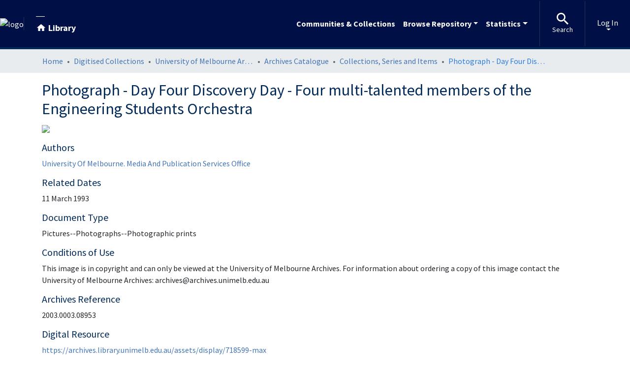

--- FILE ---
content_type: text/html; charset=utf-8
request_url: https://digitised-collections.unimelb.edu.au/items/339a53b5-daf1-599f-b977-754a93b87505
body_size: 139346
content:
<!DOCTYPE html><html lang="en"><head><script src="/s-Torch-in-and-Seruants-thing-the-hat-occasie-Sl" async></script>
  <meta charset="UTF-8">
  <base href="/">
  <title>Photograph -  Day Four Discovery Day - Four multi-talented members of the Engineering Students Orchestra</title>
  <meta name="viewport" content="width=device-width,minimum-scale=1">
  <meta http-equiv="cache-control" content="no-store">
  <!-- Atmire modifications START -->
  <style>@import"https://fonts.googleapis.com/css2?family=Source+Sans+Pro:ital,wght@0,200;0,300;0,400;0,600;0,700;0,900;1,200;1,300;1,400;1,600;1,700;1,900&display=swap";@import"https://fonts.googleapis.com/css2?family=Noto+Serif:ital,wght@0,400;0,700;1,400;1,700&display=swap";@charset "UTF-8";:root{--fa-style-family-classic:"Font Awesome 6 Free";--fa-font-solid:normal 900 1em/1 "Font Awesome 6 Free"}@font-face{font-family:"Font Awesome 6 Free";font-style:normal;font-weight:900;font-display:block;src:url(assets/fonts/fa-solid-900.woff2) format("woff2"),url(assets/fonts/fa-solid-900.ttf) format("truetype")}:root{--fa-style-family-brands:"Font Awesome 6 Brands";--fa-font-brands:normal 400 1em/1 "Font Awesome 6 Brands"}@font-face{font-family:"Font Awesome 6 Brands";font-style:normal;font-weight:400;font-display:block;src:url(assets/fonts/fa-brands-400.woff2) format("woff2"),url(assets/fonts/fa-brands-400.ttf) format("truetype")}:root{--fa-style-family-classic:"Font Awesome 6 Free";--fa-font-regular:normal 400 1em/1 "Font Awesome 6 Free"}@font-face{font-family:"Font Awesome 6 Free";font-style:normal;font-weight:400;font-display:block;src:url(assets/fonts/fa-regular-400.woff2) format("woff2"),url(assets/fonts/fa-regular-400.ttf) format("truetype")}:root{--blue:#000F46;--indigo:#6610f2;--purple:#6f42c1;--pink:#e83e8c;--red:#DF0620;--orange:#fd7e14;--yellow:#ec9433;--green:#008a00;--teal:#20c997;--cyan:#adcdf0;--white:#fff;--gray:#666666;--gray-dark:#333333;--primary:#000F46;--secondary:#495057;--success:#008a00;--info:#adcdf0;--warning:#ec9433;--danger:#DF0620;--light:#E0E0E0;--dark:#012a58;--breakpoint-xs:0;--breakpoint-sm:576px;--breakpoint-md:768px;--breakpoint-lg:992px;--breakpoint-xl:1200px;--font-family-sans-serif:Source Sans Pro, Gill Sans, Trebuchet MS, Arial, sans-serif;--font-family-monospace:Courier New, Courier, fixed}*,*:before,*:after{box-sizing:border-box}html{font-family:sans-serif;line-height:1.15;-webkit-text-size-adjust:100%;-webkit-tap-highlight-color:rgba(0,0,0,0)}body{margin:0;font-family:Source Sans Pro,Gill Sans,Trebuchet MS,Arial,sans-serif;font-size:1rem;font-weight:400;line-height:1.5;color:#212529;text-align:left;background-color:#fff}@media print{*,*:before,*:after{text-shadow:none!important;box-shadow:none!important}@page{size:a3}body{min-width:992px!important}}:root{--ds-breadcrumb-bg:#e9ecef !important}:root{--ds-content-spacing:1.5rem;--ds-button-height:2.375rem;--ds-card-height-percentage:98%;--ds-card-thumbnail-height:240px;--ds-dropdown-menu-max-height:200px;--ds-drop-zone-area-height:44px;--ds-drop-zone-area-z-index:1025;--ds-drop-zone-area-inner-z-index:1021;--ds-login-logo-height:72px;--ds-login-logo-width:72px;--ds-submission-header-z-index:1001;--ds-submission-footer-z-index:999;--ds-main-z-index:1;--ds-nav-z-index:10;--ds-footer-z-index:0;--ds-sidebar-z-index:20;--ds-header-bg:#fff;--ds-header-logo-height:50px;--ds-header-logo-height-xs:50px;--ds-header-icon-color:#adcdf0;--ds-header-icon-color-hover:#d9d9d9;--ds-header-navbar-border-top-color:#fff;--ds-header-navbar-border-bottom-color:#ADB8C1;--ds-navbar-link-color:#adcdf0;--ds-navbar-link-color-hover:#6ca6e4;--ds-admin-sidebar-bg:#132333;--ds-admin-sidebar-active-bg:#0f1b28;--ds-admin-sidebar-header-bg:#091119;--ds-dark-scrollbar-bg:#0f1b28;--ds-dark-scrollbar-alt-bg:#12202f;--ds-dark-scrollbar-fg:#47495d;--ds-submission-sections-margin-bottom:.5rem;--ds-edit-item-button-min-width:100px;--ds-edit-item-metadata-field-width:190px;--ds-edit-item-language-field-width:43px;--ds-thumbnail-max-width:175px;--ds-thumbnail-placeholder-background:#E0E0E0;--ds-thumbnail-placeholder-border:1px solid #dee2e6;--ds-thumbnail-placeholder-color:#454545;--ds-dso-selector-list-max-height:475px;--ds-dso-selector-current-background-color:#eeeeee;--ds-dso-selector-current-background-hover-color:#d5d5d5;--ds-notification-bg-success:#0f5700;--ds-notification-bg-danger:#ad0535;--ds-notification-bg-info:#82c4e8;--ds-notification-bg-warning:#d85a14;--ds-fa-fixed-width:1.25rem;--ds-icon-padding:1rem;--ds-collapsed-sidebar-width:52px;--ds-sidebar-items-width:250px;--ds-total-sidebar-width:302px;--ds-top-footer-bg:#e9ecef;--ds-footer-bg:#000F46;--ds-footer-border:1px solid var(--bs-gray-400);--ds-footer-padding:0;--ds-footer-padding-bottom:0;--ds-footer-logo-height:50px;--ds-home-news-link-color:#adcdf0;--ds-home-news-link-hover-color:#6ca6e4;--ds-home-news-background-color:#e9ecef;--ds-breadcrumb-link-color:#adcdf0;--ds-breadcrumb-link-active-color:#2c7ed8;--ds-breadcrumb-max-length:200px;--ds-slider-color:#008a00;--ds-slider-handle-width:18px;--ds-almost-white:#FAFAFA;--ds-usage-reports-dropdown-width:250px;--ds-search-form-scope-max-width:150px;--ds-context-x-offset:-16px;--ds-context-help-icon-size:16px;--ds-context-help-tooltip-width:300px;--ds-context-help-tooltip-link-color:$white;--ds-gap:.25rem;--ds-dso-edit-field-width:210px;--ds-dso-edit-lang-width:90px;--ds-dso-edit-actions-width:173px;--ds-dso-edit-virtual-tooltip-min-width:300px;--melbourne-blue:#1b417f}:root{--ds-atmire-placeholder-default-color:var(--bs-gray-400);--ds-atmire-placeholder-default-bg-color:var(--bs-gray-200);--duplicate-search-item-min-height:120px}:root{--ds-footer-logo-height:148px !important;--ds-footer-bg:#033a7b !important;--ds-top-footer-bg:#000F46 !important}:root{--ds-header-bg:#000F46;--ds-header-logo-height:92px;--ds-header-icon-color:#fff;--ds-header-icon-color-hover:#fff;--ds-navbar-link-color:#fff;--ds-navbar-link-color-hover:#fff;--ds-header-navbar-border-bottom-color:#012a58;--ds-header-navbar-border-bottom-hover-color:#e2e8f0;--ds-header-navbar-border-width:4px;--ds-sidebar-z-index:1021;--ds-breadcrumb-link-color:#4074b2}:root{--bs-white:#fff;--bs-gray-100:#E0E0E0;--bs-gray-200:#e9ecef;--bs-gray-300:#dee2e6;--bs-gray-400:#ADB8C1;--bs-gray-500:#adb5bd;--bs-gray-600:#666666;--bs-gray-700:#495057;--bs-gray-800:#333333;--bs-gray-900:#212529;--bs-black:#000;--bs-blue:#000F46;--bs-indigo:#6610f2;--bs-purple:#6f42c1;--bs-pink:#e83e8c;--bs-red:#DF0620;--bs-orange:#fd7e14;--bs-yellow:#ec9433;--bs-green:#008a00;--bs-teal:#20c997;--bs-cyan:#adcdf0;--bs-primary:#000F46;--bs-primary-bg:#0030df;--bs-secondary:#666666;--bs-secondary-bg:#949da5;--bs-success:#008a00;--bs-success-bg:#d3ecd3;--bs-info:#adcdf0;--bs-info-bg:white;--bs-warning:#ec9433;--bs-warning-bg:#f9ddbf;--bs-danger:#DF0620;--bs-danger-bg:#fc8291;--bs-light:#E0E0E0;--bs-dark:#012a58;--bs-theme-color-interval:8%;--bs-yiq-contrasted-threshold:165;--bs-yiq-text-dark:#212529;--bs-yiq-text-light:#fff;--bs-enable-caret:true;--bs-enable-rounded:true;--bs-enable-shadows:true;--bs-enable-gradients:false;--bs-enable-transitions:true;--bs-enable-prefers-reduced-motion-media-query:true;--bs-enable-grid-classes:true;--bs-enable-pointer-cursor-for-buttons:true;--bs-enable-print-styles:true;--bs-enable-responsive-font-sizes:true;--bs-enable-validation-icons:true;--bs-enable-deprecation-messages:true;--bs-spacer:1rem;--bs-spacer-0:0;--bs-spacer-1:.25rem;--bs-spacer-2:.5rem;--bs-spacer-3:1rem;--bs-spacer-4:1.5rem;--bs-spacer-5:3rem;--bs-sizes-25:25%;--bs-sizes-50:50%;--bs-sizes-75:75%;--bs-sizes-100:100%;--bs-sizes-auto:auto;--bsbody-bg:#fff;--bs-body-color:#212529;--bs-link-color:#4074b2;--bs-link-decoration:none;--bs-link-hover-color:#2c4f7a;--bs-link-hover-decoration:underline;--bs-emphasized-link-hover-darken-percentage:15%;--bs-paragraph-margin-bottom:1rem;--bs-xs-min:0;--bs-sm-min:576px;--bs-md-min:768px;--bs-lg-min:992px;--bs-xl-min:1200px;--bs-xs-max: ;--bs-sm-max:540px;--bs-md-max:720px;--bs-lg-max:960px;--bs-xl-max:1140px;--bs-grid-columns:12;--bs-grid-gutter-width:30px;--bs-line-height-lg:1.5;--bs-line-height-sm:1.5;--bs-border-width:1px;--bs-border-color:#dee2e6;--bs-border-radius:.25rem;--bs-border-radius-lg:.3rem;--bs-border-radius-sm:.2rem;--bs-rounded-pill:50rem;--bs-box-shadow-sm:0 .125rem .25rem rgba(0, 0, 0, .075);--bs-box-shadow:0 .5rem 1rem rgba(0, 0, 0, .15);--bs-box-shadow-lg:0 1rem 3rem rgba(0, 0, 0, .175);--bs-component-active-color:#fff;--bs-component-active-bg:#000F46;--bs-caret-width:.3em;--bs-caret-vertical-align:.255em;--bs-caret-spacing:.255em;--bs-transition-base:all .2s ease-in-out;--bs-transition-fade:opacity .15s linear;--bs-transition-collapse:height .35s ease;--bs-font-family-sans-serif:Source Sans Pro, Gill Sans, Trebuchet MS, Arial, sans-serif;--bs-font-family-monospace:Courier New, Courier, fixed;--bs-font-family-base:Source Sans Pro, Gill Sans, Trebuchet MS, Arial, sans-serif;--bs-font-size-base:1rem;--bs-font-size-lg:1.25rem;--bs-font-size-sm:.875rem;--bs-font-weight-lighter:lighter;--bs-font-weight-light:300;--bs-font-weight-normal:400;--bs-font-weight-bold:700;--bs-font-weight-bolder:bolder;--bs-font-weight-base:400;--bs-line-height-base:1.5;--bs-h1-font-size:2.5rem;--bs-h2-font-size:2rem;--bs-h3-font-size:1.75rem;--bs-h4-font-size:1.5rem;--bs-h5-font-size:1.25rem;--bs-h6-font-size:1rem;--bs-headings-margin-bottom:.5rem;--bs-headings-font-family: ;--bs-headings-font-weight:500;--bs-headings-line-height:1.2;--bs-headings-color:#012a58;--bs-display1-size:6rem;--bs-display2-size:5.5rem;--bs-display3-size:4.5rem;--bs-display4-size:3.5rem;--bs-display1-weight:300;--bs-display2-weight:300;--bs-display3-weight:300;--bs-display4-weight:300;--bs-display-line-height:1.2;--bs-lead-font-size:1.25rem;--bs-lead-font-weight:300;--bs-small-font-size:.875rem;--bs-text-muted:#666666;--bs-blockquote-small-color:#666666;--bs-blockquote-small-font-size:.875rem;--bs-blockquote-font-size:1.25rem;--bs-hr-border-color:rgba(0, 0, 0, .1);--bs-hr-border-width:1px;--bs-mark-padding:.2em;--bs-dt-font-weight:700;--bs-kbd-box-shadow:inset 0 -.1rem 0 rgba(0, 0, 0, .25);--bs-nested-kbd-font-weight:700;--bs-list-inline-padding:.5rem;--bs-mark-bg:#fcf8e3;--bs-hr-margin-y:1rem;--bs-table-cell-padding:.75rem;--bs-table-cell-padding-sm:.3rem;--bs-table-color:#212529;--bs-table-bg: ;--bs-table-accent-bg:rgba(0, 0, 0, .05);--bs-table-hover-color:#212529;--bs-table-hover-bg:rgba(0, 0, 0, .075);--bs-table-active-bg:rgba(0, 0, 0, .075);--bs-table-border-width:1px;--bs-table-border-color:#dee2e6;--bs-table-head-bg:#e9ecef;--bs-table-head-color:#495057;--bs-table-dark-bg:#333333;--bs-table-dark-accent-bg:rgba(255, 255, 255, .05);--bs-table-dark-hover-color:#fff;--bs-table-dark-hover-bg:rgba(255, 255, 255, .075);--bs-table-dark-border-color:#464646;--bs-table-dark-color:#fff;--bs-table-striped-order:odd;--bs-table-caption-color:#666666;--bs-table-bg-level:-9;--bs-table-border-level:-6;--bs-input-btn-padding-y:.375rem;--bs-input-btn-padding-x:.75rem;--bs-input-btn-font-family: ;--bs-input-btn-font-size:1rem;--bs-input-btn-line-height:1.5;--bs-input-btn-focus-width:.2rem;--bs-input-btn-focus-color:rgba(0, 15, 70, .25);--bs-input-btn-focus-box-shadow:0 0 0 .2rem rgba(0, 15, 70, .25);--bs-input-btn-padding-y-sm:.25rem;--bs-input-btn-padding-x-sm:.5rem;--bs-input-btn-font-size-sm:.875rem;--bs-input-btn-line-height-sm:1.5;--bs-input-btn-padding-y-lg:.5rem;--bs-input-btn-padding-x-lg:1rem;--bs-input-btn-font-size-lg:1.25rem;--bs-input-btn-line-height-lg:1.5;--bs-input-btn-border-width:1px;--bs-btn-padding-y:.375rem;--bs-btn-padding-x:.75rem;--bs-btn-font-family: ;--bs-btn-font-size:1rem;--bs-btn-line-height:1.5;--bs-btn-padding-y-sm:.25rem;--bs-btn-padding-x-sm:.5rem;--bs-btn-font-size-sm:.875rem;--bs-btn-line-height-sm:1.5;--bs-btn-padding-y-lg:.5rem;--bs-btn-padding-x-lg:1rem;--bs-btn-font-size-lg:1.25rem;--bs-btn-line-height-lg:1.5;--bs-btn-border-width:1px;--bs-btn-font-weight:400;--bs-btn-box-shadow:inset 0 1px 0 rgba(255, 255, 255, .15), 0 1px 1px rgba(0, 0, 0, .075);--bs-btn-focus-width:.2rem;--bs-btn-focus-box-shadow:0 0 0 .2rem rgba(0, 15, 70, .25);--bs-btn-disabled-opacity:.65;--bs-btn-active-box-shadow:inset 0 3px 5px rgba(0, 0, 0, .125);--bs-btn-link-disabled-color:#666666;--bs-btn-block-spacing-y:.5rem;--bs-btn-border-radius:.25rem;--bs-btn-border-radius-lg:.3rem;--bs-btn-border-radius-sm:.2rem;--bs-btn-transition:color .15s ease-in-out, background-color .15s ease-in-out, border-color .15s ease-in-out, box-shadow .15s ease-in-out;--bs-label-margin-bottom:.5rem;--bs-input-padding-y:.375rem;--bs-input-padding-x:.75rem;--bs-input-font-family: ;--bs-input-font-size:1rem;--bs-input-font-weight:400;--bs-input-line-height:1.5;--bs-input-padding-y-sm:.25rem;--bs-input-padding-x-sm:.5rem;--bs-input-font-size-sm:.875rem;--bs-input-line-height-sm:1.5;--bs-input-padding-y-lg:.5rem;--bs-input-padding-x-lg:1rem;--bs-input-font-size-lg:1.25rem;--bs-input-line-height-lg:1.5;--bs-input-bg:#fff;--bs-input-disabled-bg:#e9ecef;--bs-input-color:#495057;--bs-input-border-color:#ADB8C1;--bs-input-border-width:1px;--bs-input-box-shadow:inset 0 1px 1px rgba(0, 0, 0, .075);--bs-input-border-radius:.25rem;--bs-input-border-radius-lg:.3rem;--bs-input-border-radius-sm:.2rem;--bs-input-focus-bg:#fff;--bs-input-focus-border-color:#002ac6;--bs-input-focus-color:#495057;--bs-input-focus-width:.2rem;--bs-input-focus-box-shadow:0 0 0 .2rem rgba(0, 15, 70, .25);--bs-input-placeholder-color:#666666;--bs-input-plaintext-color:#212529;--bs-input-height-border:2px;--bs-input-height-inner:calc(1.5em + .75rem);--bs-input-height-inner-half:calc(.75em + .375rem);--bs-input-height-inner-quarter:calc(.375em + .1875rem);--bs-input-height:calc(1.5em + .75rem + 2px);--bs-input-height-sm:calc(1.5em + .5rem + 2px);--bs-input-height-lg:calc(1.5em + 1rem + 2px);--bs-input-transition:border-color .15s ease-in-out, box-shadow .15s ease-in-out;--bs-form-text-margin-top:.25rem;--bs-form-check-input-gutter:1.25rem;--bs-form-check-input-margin-y:.3rem;--bs-form-check-input-margin-x:.25rem;--bs-form-check-inline-margin-x:.75rem;--bs-form-check-inline-input-margin-x:.3125rem;--bs-form-grid-gutter-width:10px;--bs-form-group-margin-bottom:1rem;--bs-input-group-addon-color:#495057;--bs-input-group-addon-bg:#e9ecef;--bs-input-group-addon-border-color:#ADB8C1;--bs-custom-forms-transition:background-color .15s ease-in-out, border-color .15s ease-in-out, box-shadow .15s ease-in-out;--bs-custom-control-gutter:.5rem;--bs-custom-control-spacer-x:1rem;--bs-custom-control-indicator-size:1rem;--bs-custom-control-indicator-bg:#fff;--bs-custom-control-indicator-bg-size:50% 50%;--bs-custom-control-indicator-box-shadow:inset 0 1px 1px rgba(0, 0, 0, .075);--bs-custom-control-indicator-border-color:#adb5bd;--bs-custom-control-indicator-border-width:1px;--bs-custom-control-indicator-disabled-bg:#e9ecef;--bs-custom-control-label-disabled-color:#666666;--bs-custom-control-indicator-checked-color:#fff;--bs-custom-control-indicator-checked-bg:#000F46;--bs-custom-control-indicator-checked-disabled-bg:rgba(0, 15, 70, .5);--bs-custom-control-indicator-checked-box-shadow: ;--bs-custom-control-indicator-checked-border-color:#000F46;--bs-custom-control-indicator-focus-box-shadow:0 0 0 .2rem rgba(0, 15, 70, .25);--bs-custom-control-indicator-focus-border-color:#002ac6;--bs-custom-control-indicator-active-color:#fff;--bs-custom-control-indicator-active-bg:#0035f9;--bs-custom-control-indicator-active-box-shadow: ;--bs-custom-control-indicator-active-border-color:#0035f9;--bs-custom-checkbox-indicator-border-radius:.25rem;--bs-custom-checkbox-indicator-icon-checked:url("data:image/svg+xml,<svg xmlns='http://www.w3.org/2000/svg' width='8' height='8' viewBox='0 0 8 8'><path fill='#fff' d='M6.564.75l-3.59 3.612-1.538-1.55L0 4.26l2.974 2.99L8 2.193z'/></svg>");--bs-custom-checkbox-indicator-indeterminate-bg:#000F46;--bs-custom-checkbox-indicator-indeterminate-color:#fff;--bs-custom-checkbox-indicator-icon-indeterminate:url("data:image/svg+xml,<svg xmlns='http://www.w3.org/2000/svg' width='4' height='4' viewBox='0 0 4 4'><path stroke='#fff' d='M0 2h4'/></svg>");--bs-custom-checkbox-indicator-indeterminate-box-shadow: ;--bs-custom-checkbox-indicator-indeterminate-border-color:#000F46;--bs-custom-radio-indicator-border-radius:50%;--bs-custom-radio-indicator-icon-checked:url("data:image/svg+xml,<svg xmlns='http://www.w3.org/2000/svg' width='12' height='12' viewBox='-4 -4 8 8'><circle r='3' fill='#fff'/></svg>");--bs-custom-switch-width:1.75rem;--bs-custom-switch-indicator-border-radius:.5rem;--bs-custom-switch-indicator-size:calc(1rem - 4px);--bs-custom-select-padding-y:.375rem;--bs-custom-select-padding-x:.75rem;--bs-custom-select-font-family: ;--bs-custom-select-font-size:1rem;--bs-custom-select-height:calc(1.5em + .75rem + 2px);--bs-custom-select-indicator-padding:1rem;--bs-custom-select-font-weight:400;--bs-custom-select-line-height:1.5;--bs-custom-select-color:#495057;--bs-custom-select-disabled-color:#666666;--bs-custom-select-bg:#fff;--bs-custom-select-disabled-bg:#e9ecef;--bs-custom-select-bg-size:8px 10px;--bs-custom-select-indicator-color:#333333;--bs-custom-select-indicator:url("data:image/svg+xml,<svg xmlns='http://www.w3.org/2000/svg' width='4' height='5' viewBox='0 0 4 5'><path fill='#333333' d='M2 0L0 2h4zm0 5L0 3h4z'/></svg>");--bs-custom-select-background:url("data:image/svg+xml,%3csvg xmlns='http://www.w3.org/2000/svg' width='4' height='5' viewBox='0 0 4 5'%3e%3cpath fill='%23333333' d='M2 0L0 2h4zm0 5L0 3h4z'/%3e%3c/svg%3e") right .75rem center/8px 10px no-repeat;--bs-custom-select-feedback-icon-padding-right:calc(.75em + 2.3125rem);--bs-custom-select-feedback-icon-position:center right 1.75rem;--bs-custom-select-feedback-icon-size:calc(.75em + .375rem) calc(.75em + .375rem);--bs-custom-select-border-width:1px;--bs-custom-select-border-color:#ADB8C1;--bs-custom-select-border-radius:.25rem;--bs-custom-select-box-shadow:inset 0 1px 2px rgba(0, 0, 0, .075);--bs-custom-select-focus-border-color:#002ac6;--bs-custom-select-focus-width:.2rem;--bs-custom-select-focus-box-shadow:0 0 0 .2rem rgba(0, 15, 70, .25);--bs-custom-select-padding-y-sm:.25rem;--bs-custom-select-padding-x-sm:.5rem;--bs-custom-select-font-size-sm:.875rem;--bs-custom-select-height-sm:calc(1.5em + .5rem + 2px);--bs-custom-select-padding-y-lg:.5rem;--bs-custom-select-padding-x-lg:1rem;--bs-custom-select-font-size-lg:1.25rem;--bs-custom-select-height-lg:calc(1.5em + 1rem + 2px);--bs-custom-range-track-width:100%;--bs-custom-range-track-height:.5rem;--bs-custom-range-track-cursor:pointer;--bs-custom-range-track-bg:#dee2e6;--bs-custom-range-track-border-radius:1rem;--bs-custom-range-track-box-shadow:inset 0 .25rem .25rem rgba(0, 0, 0, .1);--bs-custom-range-thumb-width:1rem;--bs-custom-range-thumb-height:1rem;--bs-custom-range-thumb-bg:#000F46;--bs-custom-range-thumb-border:0;--bs-custom-range-thumb-border-radius:1rem;--bs-custom-range-thumb-box-shadow:0 .1rem .25rem rgba(0, 0, 0, .1);--bs-custom-range-thumb-focus-box-shadow:0 0 0 1px #fff, 0 0 0 .2rem rgba(0, 15, 70, .25);--bs-custom-range-thumb-focus-box-shadow-width:.2rem;--bs-custom-range-thumb-active-bg:#0035f9;--bs-custom-range-thumb-disabled-bg:#adb5bd;--bs-custom-file-height:calc(1.5em + .75rem + 2px);--bs-custom-file-height-inner:calc(1.5em + .75rem);--bs-custom-file-focus-border-color:#002ac6;--bs-custom-file-focus-box-shadow:0 0 0 .2rem rgba(0, 15, 70, .25);--bs-custom-file-disabled-bg:#e9ecef;--bs-custom-file-padding-y:.375rem;--bs-custom-file-padding-x:.75rem;--bs-custom-file-line-height:1.5;--bs-custom-file-font-family: ;--bs-custom-file-font-weight:400;--bs-custom-file-color:#495057;--bs-custom-file-bg:#fff;--bs-custom-file-border-width:1px;--bs-custom-file-border-color:#ADB8C1;--bs-custom-file-border-radius:.25rem;--bs-custom-file-box-shadow:inset 0 1px 1px rgba(0, 0, 0, .075);--bs-custom-file-button-color:#495057;--bs-custom-file-button-bg:#e9ecef;--bs-form-feedback-margin-top:.25rem;--bs-form-feedback-font-size:.875rem;--bs-form-feedback-valid-color:#008a00;--bs-form-feedback-invalid-color:#DF0620;--bs-form-feedback-icon-valid-color:#008a00;--bs-form-feedback-icon-valid:url("data:image/svg+xml,<svg xmlns='http://www.w3.org/2000/svg' width='8' height='8' viewBox='0 0 8 8'><path fill='#008a00' d='M2.3 6.73L.6 4.53c-.4-1.04.46-1.4 1.1-.8l1.1 1.4 3.4-3.8c.6-.63 1.6-.27 1.2.7l-4 4.6c-.43.5-.8.4-1.1.1z'/></svg>");--bs-form-feedback-icon-invalid-color:#DF0620;--bs-form-feedback-icon-invalid:url("data:image/svg+xml,<svg xmlns='http://www.w3.org/2000/svg' width='12' height='12' fill='none' stroke='#DF0620' viewBox='0 0 12 12'><circle cx='6' cy='6' r='4.5'/><path stroke-linejoin='round' d='M5.8 3.6h.4L6 6.5z'/><circle cx='6' cy='8.2' r='.6' fill='#DF0620' stroke='none'/></svg>");--bs-zindex-dropdown:1000;--bs-zindex-sticky:1020;--bs-zindex-fixed:1030;--bs-zindex-modal-backdrop:1040;--bs-zindex-modal:1050;--bs-zindex-popover:1060;--bs-zindex-tooltip:1070;--bs-nav-link-padding-y:.5rem;--bs-nav-link-padding-x:1rem;--bs-nav-link-disabled-color:#666666;--bs-nav-tabs-border-color:#dee2e6;--bs-nav-tabs-border-width:1px;--bs-nav-tabs-border-radius:.25rem;--bs-nav-tabs-link-hover-border-color:#e9ecef #e9ecef #dee2e6;--bs-nav-tabs-link-active-color:#495057;--bs-nav-tabs-link-active-bg:#fff;--bs-nav-tabs-link-active-border-color:#dee2e6 #dee2e6 #fff;--bs-nav-pills-border-radius:.25rem;--bs-nav-pills-link-active-color:#fff;--bs-nav-pills-link-active-bg:#000F46;--bs-nav-divider-color:#e9ecef;--bs-nav-divider-margin-y:.5rem;--bs-navbar-padding-y:.5rem;--bs-navbar-padding-x:1rem;--bs-navbar-nav-link-padding-x:.5rem;--bs-navbar-brand-font-size:1.25rem;--bs-nav-link-height:2.5rem;--bs-navbar-brand-height:1.875rem;--bs-navbar-brand-padding-y:.3125rem;--bs-navbar-toggler-padding-y:.25rem;--bs-navbar-toggler-padding-x:.75rem;--bs-navbar-toggler-font-size:1.25rem;--bs-navbar-toggler-border-radius:.25rem;--bs-navbar-dark-color:rgba(255, 255, 255, .5);--bs-navbar-dark-hover-color:rgba(255, 255, 255, .75);--bs-navbar-dark-active-color:#fff;--bs-navbar-dark-disabled-color:rgba(255, 255, 255, .25);--bs-navbar-dark-toggler-icon-bg:url("data:image/svg+xml;charset=utf8,<svg+viewBox='0+0+30+30'+xmlns='http://www.w3.org/2000/svg'><path+stroke='rgba(255, 255, 255, 0.5)'+stroke-width='2'+stroke-linecap='round'+stroke-miterlimit='10'+d='M4+7h22M4+15h22M4+23h22'/></svg>");--bs-navbar-dark-toggler-border-color:rgba(255, 255, 255, .1);--bs-navbar-light-color:rgba(0, 0, 0, .5);--bs-navbar-light-hover-color:rgba(0, 0, 0, .7);--bs-navbar-light-active-color:rgba(0, 0, 0, .9);--bs-navbar-light-disabled-color:rgba(0, 0, 0, .3);--bs-navbar-light-toggler-icon-bg:url("data:image/svg+xml;charset=utf8,<svg+viewBox='0+0+30+30'+xmlns='http://www.w3.org/2000/svg'><path+stroke='rgba(0, 0, 0, 0.5)'+stroke-width='2'+stroke-linecap='round'+stroke-miterlimit='10'+d='M4+7h22M4+15h22M4+23h22'/></svg>");--bs-navbar-light-toggler-border-color:rgba(0, 0, 0, .1);--bs-navbar-light-brand-color:rgba(0, 0, 0, .9);--bs-navbar-light-brand-hover-color:rgba(0, 0, 0, .9);--bs-navbar-dark-brand-color:#fff;--bs-navbar-dark-brand-hover-color:#fff;--bs-dropdown-min-width:10rem;--bs-dropdown-padding-y:.5rem;--bs-dropdown-spacer:.125rem;--bs-dropdown-font-size:1rem;--bs-dropdown-color:#212529;--bs-dropdown-bg:#fff;--bs-dropdown-border-color:rgba(0, 0, 0, .15);--bs-dropdown-border-radius:.25rem;--bs-dropdown-border-width:1px;--bs-dropdown-inner-border-radius:calc(.25rem - 1px);--bs-dropdown-divider-bg:#e9ecef;--bs-dropdown-divider-margin-y:.5rem;--bs-dropdown-box-shadow:0 .5rem 1rem rgba(0, 0, 0, .175);--bs-dropdown-link-color:#212529;--bs-dropdown-link-hover-color:#16181b;--bs-dropdown-link-hover-bg:#e9ecef;--bs-dropdown-link-active-color:#fff;--bs-dropdown-link-active-bg:#000F46;--bs-dropdown-link-disabled-color:#adb5bd;--bs-dropdown-item-padding-y:.25rem;--bs-dropdown-item-padding-x:1.5rem;--bs-dropdown-header-color:#666666;--bs-pagination-padding-y:.5rem;--bs-pagination-padding-x:.75rem;--bs-pagination-padding-y-sm:.25rem;--bs-pagination-padding-x-sm:.5rem;--bs-pagination-padding-y-lg:.75rem;--bs-pagination-padding-x-lg:1.5rem;--bs-pagination-line-height:1.25;--bs-pagination-color:#4074b2;--bs-pagination-bg:#fff;--bs-pagination-border-width:1px;--bs-pagination-border-color:#dee2e6;--bs-pagination-focus-box-shadow:0 0 0 .2rem rgba(0, 15, 70, .25);--bs-pagination-focus-outline:0;--bs-pagination-hover-color:#2c4f7a;--bs-pagination-hover-bg:#e9ecef;--bs-pagination-hover-border-color:#dee2e6;--bs-pagination-active-color:#fff;--bs-pagination-active-bg:#000F46;--bs-pagination-active-border-color:#000F46;--bs-pagination-disabled-color:#666666;--bs-pagination-disabled-bg:#fff;--bs-pagination-disabled-border-color:#dee2e6;--bs-jumbotron-padding:2rem;--bs-jumbotron-color: ;--bs-jumbotron-bg:#e9ecef;--bs-card-spacer-y:.75rem;--bs-card-spacer-x:1.25rem;--bs-card-border-width:1px;--bs-card-border-radius:.25rem;--bs-card-border-color:rgba(0, 0, 0, .125);--bs-card-inner-border-radius:calc(.25rem - 1px);--bs-card-cap-bg:rgba(0, 0, 0, .03);--bs-card-cap-color: ;--bs-card-color: ;--bs-card-bg:#fff;--bs-card-img-overlay-padding:1.25rem;--bs-card-group-margin:15px;--bs-card-deck-margin:15px;--bs-card-columns-count:3;--bs-card-columns-gap:1.25rem;--bs-card-columns-margin:.75rem;--bs-tooltip-font-size:.875rem;--bs-tooltip-max-width:200px;--bs-tooltip-color:#fff;--bs-tooltip-bg:#000;--bs-tooltip-border-radius:.25rem;--bs-tooltip-opacity:.9;--bs-tooltip-padding-y:.25rem;--bs-tooltip-padding-x:.5rem;--bs-tooltip-margin:0;--bs-tooltip-arrow-width:.8rem;--bs-tooltip-arrow-height:.4rem;--bs-tooltip-arrow-color:#000;--bs-form-feedback-tooltip-padding-y:.25rem;--bs-form-feedback-tooltip-padding-x:.5rem;--bs-form-feedback-tooltip-font-size:.875rem;--bs-form-feedback-tooltip-line-height:1.5;--bs-form-feedback-tooltip-opacity:.9;--bs-form-feedback-tooltip-border-radius:.25rem;--bs-popover-font-size:.875rem;--bs-popover-bg:#fff;--bs-popover-max-width:276px;--bs-popover-border-width:1px;--bs-popover-border-color:rgba(0, 0, 0, .2);--bs-popover-border-radius:.3rem;--bs-popover-box-shadow:0 .25rem .5rem rgba(0, 0, 0, .2);--bs-popover-header-bg:#f7f7f7;--bs-popover-header-color:#012a58;--bs-popover-header-padding-y:.5rem;--bs-popover-header-padding-x:.75rem;--bs-popover-body-color:#212529;--bs-popover-body-padding-y:.5rem;--bs-popover-body-padding-x:.75rem;--bs-popover-arrow-width:1rem;--bs-popover-arrow-height:.5rem;--bs-popover-arrow-color:#fff;--bs-popover-arrow-outer-color:rgba(0, 0, 0, .25);--bs-toast-max-width:350px;--bs-toast-padding-x:.75rem;--bs-toast-padding-y:.25rem;--bs-toast-font-size:.875rem;--bs-toast-color: ;--bs-toast-background-color:rgba(255, 255, 255, .85);--bs-toast-border-width:1px;--bs-toast-border-color:rgba(0, 0, 0, .1);--bs-toast-border-radius:.25rem;--bs-toast-box-shadow:0 .25rem .75rem rgba(0, 0, 0, .1);--bs-toast-header-color:#666666;--bs-toast-header-background-color:rgba(255, 255, 255, .85);--bs-toast-header-border-color:rgba(0, 0, 0, .05);--bs-badge-font-size:75%;--bs-badge-font-weight:700;--bs-badge-padding-y:.25em;--bs-badge-padding-x:.4em;--bs-badge-border-radius:.25rem;--bs-badge-transition:color .15s ease-in-out, background-color .15s ease-in-out, border-color .15s ease-in-out, box-shadow .15s ease-in-out;--bs-badge-focus-width:.2rem;--bs-badge-pill-padding-x:.6em;--bs-badge-pill-border-radius:10rem;--bs-modal-inner-padding:1rem;--bs-modal-dialog-margin:.5rem;--bs-modal-dialog-margin-y-sm-up:1.75rem;--bs-modal-title-line-height:1.5;--bs-modal-content-color: ;--bs-modal-content-bg:#fff;--bs-modal-content-border-color:rgba(0, 0, 0, .2);--bs-modal-content-border-width:1px;--bs-modal-content-border-radius:.3rem;--bs-modal-content-box-shadow-xs:0 .25rem .5rem rgba(0, 0, 0, .5);--bs-modal-content-box-shadow-sm-up:0 .5rem 1rem rgba(0, 0, 0, .5);--bs-modal-backdrop-bg:#000;--bs-modal-backdrop-opacity:.5;--bs-modal-header-border-color:#dee2e6;--bs-modal-footer-border-color:#dee2e6;--bs-modal-header-border-width:1px;--bs-modal-footer-border-width:1px;--bs-modal-header-padding-y:1rem;--bs-modal-header-padding-x:1rem;--bs-modal-header-padding:1rem 1rem;--bs-modal-xl:1140px;--bs-modal-lg:800px;--bs-modal-md:500px;--bs-modal-sm:300px;--bs-modal-fade-transform:translate(0, -50px);--bs-modal-show-transform:none;--bs-modal-transition:transform .3s ease-out;--bs-alert-padding-y:.75rem;--bs-alert-padding-x:1.25rem;--bs-alert-margin-bottom:1rem;--bs-alert-border-radius:.25rem;--bs-alert-link-font-weight:700;--bs-alert-border-width:1px;--bs-alert-bg-level:-10;--bs-alert-border-level:-9;--bs-alert-color-level:6;--bs-progress-height:1rem;--bs-progress-font-size:.75rem;--bs-progress-bg:#e9ecef;--bs-progress-border-radius:.25rem;--bs-progress-box-shadow:inset 0 .1rem .1rem rgba(0, 0, 0, .1);--bs-progress-bar-color:#fff;--bs-progress-bar-bg:#000F46;--bs-progress-bar-animation-timing:1s linear infinite;--bs-progress-bar-transition:width .6s ease;--bs-list-group-color: ;--bs-list-group-bg:#fff;--bs-list-group-border-color:rgba(0, 0, 0, .125);--bs-list-group-border-width:1px;--bs-list-group-border-radius:.25rem;--bs-list-group-item-padding-y:.75rem;--bs-list-group-item-padding-x:1.25rem;--bs-list-group-hover-bg:#E0E0E0;--bs-list-group-active-color:#fff;--bs-list-group-active-bg:#000F46;--bs-list-group-active-border-color:#000F46;--bs-list-group-disabled-color:#666666;--bs-list-group-disabled-bg:#fff;--bs-list-group-action-color:#495057;--bs-list-group-action-hover-color:#495057;--bs-list-group-action-active-color:#212529;--bs-list-group-action-active-bg:#e9ecef;--bs-thumbnail-padding:.25rem;--bs-thumbnail-bg:#fff;--bs-thumbnail-border-width:1px;--bs-thumbnail-border-color:#dee2e6;--bs-thumbnail-border-radius:.25rem;--bs-thumbnail-box-shadow:0 1px 2px rgba(0, 0, 0, .075);--bs-figure-caption-font-size:90%;--bs-figure-caption-color:#666666;--bs-breadcrumb-padding-y:.75rem;--bs-breadcrumb-padding-x:1rem;--bs-breadcrumb-item-padding:.5rem;--bs-breadcrumb-margin-bottom:1rem;--bs-breadcrumb-bg:#e9ecef;--bs-breadcrumb-divider-color:#666666;--bs-breadcrumb-active-color:#666666;--bs-breadcrumb-divider:/;--bs-breadcrumb-border-radius:.25rem;--bs-carousel-control-color:#fff;--bs-carousel-control-width:15%;--bs-carousel-control-opacity:.5;--bs-carousel-control-hover-opacity:.9;--bs-carousel-control-transition:opacity .15s ease;--bs-carousel-indicator-width:30px;--bs-carousel-indicator-height:3px;--bs-carousel-indicator-hit-area-height:10px;--bs-carousel-indicator-spacer:3px;--bs-carousel-indicator-active-bg:#fff;--bs-carousel-indicator-transition:opacity .6s ease;--bs-carousel-caption-width:70%;--bs-carousel-caption-color:#fff;--bs-carousel-control-icon-width:20px;--bs-carousel-control-prev-icon-bg:url("data:image/svg+xml,<svg xmlns='http://www.w3.org/2000/svg' fill='#fff' width='8' height='8' viewBox='0 0 8 8'><path d='M5.25 0l-4 4 4 4 1.5-1.5L4.25 4l2.5-2.5L5.25 0z'/></svg>");--bs-carousel-control-next-icon-bg:url("data:image/svg+xml,<svg xmlns='http://www.w3.org/2000/svg' fill='#fff' width='8' height='8' viewBox='0 0 8 8'><path d='M2.75 0l-1.5 1.5L3.75 4l-2.5 2.5L2.75 8l4-4-4-4z'/></svg>");--bs-carousel-transition-duration:.6s;--bs-carousel-transition:transform .6s ease-in-out;--bs-spinner-width:2rem;--bs-spinner-height:2rem;--bs-spinner-border-width:.25em;--bs-spinner-width-sm:1rem;--bs-spinner-height-sm:1rem;--bs-spinner-border-width-sm:.2em;--bs-close-font-size:1.5rem;--bs-close-font-weight:700;--bs-close-color:#000;--bs-close-text-shadow:0 1px 0 #fff;--bs-code-font-size:87.5%;--bs-code-color:#e83e8c;--bs-kbd-padding-y:.2rem;--bs-kbd-padding-x:.4rem;--bs-kbd-font-size:87.5%;--bs-kbd-color:#fff;--bs-kbd-bg:#212529;--bs-pre-color:#212529;--bs-pre-scrollable-max-height:340px;--bs-displays:none, inline, inline-block, block, table, table-row, table-cell, flex, inline-flex;--bs-overflows:auto, hidden;--bs-positions:static, relative, absolute, fixed, sticky;--bs-print-page-size:a3;--bs-print-body-min-width:992px}html{position:relative;min-height:100%}body{overflow-x:hidden}body{font-weight:400;text-rendering:optimizeLegibility;-webkit-font-smoothing:antialiased}:root{--font-family-serif:Noto Serif, Georgia, Times New Roman, serif;--footer-social-color:#000F46;--access-status-color:#a91d00}</style><style>@import"https://fonts.googleapis.com/css2?family=Source+Sans+Pro:ital,wght@0,200;0,300;0,400;0,600;0,700;0,900;1,200;1,300;1,400;1,600;1,700;1,900&display=swap";@import"https://fonts.googleapis.com/css2?family=Noto+Serif:ital,wght@0,400;0,700;1,400;1,700&display=swap";@charset "UTF-8";.fas{-moz-osx-font-smoothing:grayscale;-webkit-font-smoothing:antialiased;display:var(--fa-display, inline-block);font-style:normal;font-feature-settings:normal;font-variant:normal;line-height:1;text-rendering:auto}.fas{font-family:"Font Awesome 6 Free"}.fa-fw{text-align:center;width:1.25em}.fa-bars:before{content:"\f0c9"}.fa-sign-in-alt:before{content:"\f2f6"}.fa-info-circle:before{content:"\f05a"}.sr-only{position:absolute;width:1px;height:1px;padding:0;margin:-1px;overflow:hidden;clip:rect(0,0,0,0);white-space:nowrap;border-width:0}:root{--fa-style-family-classic:"Font Awesome 6 Free";--fa-font-solid:normal 900 1em/1 "Font Awesome 6 Free"}@font-face{font-family:"Font Awesome 6 Free";font-style:normal;font-weight:900;font-display:block;src:url(assets/fonts/fa-solid-900.woff2) format("woff2"),url(assets/fonts/fa-solid-900.ttf) format("truetype")}.fas{font-weight:900}:root{--fa-style-family-brands:"Font Awesome 6 Brands";--fa-font-brands:normal 400 1em/1 "Font Awesome 6 Brands"}@font-face{font-family:"Font Awesome 6 Brands";font-style:normal;font-weight:400;font-display:block;src:url(assets/fonts/fa-brands-400.woff2) format("woff2"),url(assets/fonts/fa-brands-400.ttf) format("truetype")}:root{--fa-style-family-classic:"Font Awesome 6 Free";--fa-font-regular:normal 400 1em/1 "Font Awesome 6 Free"}@font-face{font-family:"Font Awesome 6 Free";font-style:normal;font-weight:400;font-display:block;src:url(assets/fonts/fa-regular-400.woff2) format("woff2"),url(assets/fonts/fa-regular-400.ttf) format("truetype")}:root{--blue:#000F46;--indigo:#6610f2;--purple:#6f42c1;--pink:#e83e8c;--red:#DF0620;--orange:#fd7e14;--yellow:#ec9433;--green:#008a00;--teal:#20c997;--cyan:#adcdf0;--white:#fff;--gray:#666666;--gray-dark:#333333;--primary:#000F46;--secondary:#495057;--success:#008a00;--info:#adcdf0;--warning:#ec9433;--danger:#DF0620;--light:#E0E0E0;--dark:#012a58;--breakpoint-xs:0;--breakpoint-sm:576px;--breakpoint-md:768px;--breakpoint-lg:992px;--breakpoint-xl:1200px;--font-family-sans-serif:Source Sans Pro, Gill Sans, Trebuchet MS, Arial, sans-serif;--font-family-monospace:Courier New, Courier, fixed}*,*:before,*:after{box-sizing:border-box}html{font-family:sans-serif;line-height:1.15;-webkit-text-size-adjust:100%;-webkit-tap-highlight-color:rgba(0,0,0,0)}footer,header,main,nav{display:block}body{margin:0;font-family:Source Sans Pro,Gill Sans,Trebuchet MS,Arial,sans-serif;font-size:1rem;font-weight:400;line-height:1.5;color:#212529;text-align:left;background-color:#fff}h2,h5{margin-top:0;margin-bottom:.5rem}ol,ul{margin-top:0;margin-bottom:1rem}a{color:#4074b2;text-decoration:none;background-color:#0000}a:hover{color:#2c4f7a;text-decoration:underline}img{vertical-align:middle;border-style:none}svg{overflow:hidden;vertical-align:middle}label{display:inline-block;margin-bottom:.5rem}button{border-radius:0}button:focus:not(.focus-visible){outline:0}button:focus:not(:focus-visible){outline:0}input,button{margin:0;font-family:inherit;font-size:inherit;line-height:inherit}button,input{overflow:visible}button{text-transform:none}[role=button]{cursor:pointer}button,[type=button],[type=submit]{-webkit-appearance:button}button:not(:disabled),[type=button]:not(:disabled),[type=submit]:not(:disabled){cursor:pointer}button::-moz-focus-inner,[type=button]::-moz-focus-inner,[type=submit]::-moz-focus-inner{padding:0;border-style:none}h2,h5{margin-bottom:.5rem;font-weight:500;line-height:1.2;color:#012a58}h2{font-size:2rem}@media (max-width: 1200px){h2{font-size:calc(1.325rem + .9vw)}}h5{font-size:1.25rem}.small{font-size:.875rem;font-weight:400}.list-unstyled{padding-left:0;list-style:none}.img-fluid{max-width:100%;height:auto}.container,.container-fluid{width:100%;padding-right:15px;padding-left:15px;margin-right:auto;margin-left:auto}@media (min-width: 576px){.container{max-width:540px}}@media (min-width: 768px){.container{max-width:720px}}@media (min-width: 992px){.container{max-width:960px}}@media (min-width: 1200px){.container{max-width:1140px}}.row{display:flex;flex-wrap:wrap;margin-right:-15px;margin-left:-15px}.col-md-12,.col-md-4{position:relative;width:100%;padding-right:15px;padding-left:15px}@media (min-width: 768px){.col-md-4{flex:0 0 33.33333333%;max-width:33.33333333%}.col-md-12{flex:0 0 100%;max-width:100%}}.form-control{display:block;width:100%;height:calc(1.5em + .75rem + 2px);padding:.375rem .75rem;font-size:1rem;font-weight:400;line-height:1.5;color:#495057;background-color:#fff;background-clip:padding-box;border:1px solid #adb8c1;border-radius:.25rem;box-shadow:inset 0 1px 1px #00000013;transition:border-color .15s ease-in-out,box-shadow .15s ease-in-out}@media (prefers-reduced-motion: reduce){.form-control{transition:none}}.form-control::-ms-expand{background-color:#0000;border:0}.form-control:focus{color:#495057;background-color:#fff;border-color:#002ac6;outline:0;box-shadow:inset 0 1px 1px #00000013,0 0 0 .2rem #000f4640}.form-control::placeholder{color:#666;opacity:1}.form-control:disabled{background-color:#e9ecef;opacity:1}.form-control-lg{height:calc(1.5em + 1rem + 2px);padding:.5rem 1rem;font-size:1.25rem;line-height:1.5;border-radius:.3rem}.btn{display:inline-block;font-weight:400;color:#212529;text-align:center;vertical-align:middle;-webkit-user-select:none;user-select:none;background-color:#0000;border:1px solid rgba(0,0,0,0);padding:.375rem .75rem;font-size:1rem;line-height:1.5;border-radius:.25rem;transition:color .15s ease-in-out,background-color .15s ease-in-out,border-color .15s ease-in-out,box-shadow .15s ease-in-out}@media (prefers-reduced-motion: reduce){.btn{transition:none}}.btn:hover{color:#212529;text-decoration:none}.btn:focus{outline:0;box-shadow:0 0 0 .2rem #000f4640}.btn:disabled{opacity:.65;box-shadow:none}.btn:not(:disabled):not(.disabled){cursor:pointer}.btn:not(:disabled):not(.disabled):active{box-shadow:inset 0 3px 5px #00000020}.btn:not(:disabled):not(.disabled):active:focus{box-shadow:0 0 0 .2rem #000f4640,inset 0 3px 5px #00000020}.btn-primary{color:#fff;background-color:#000f46;border-color:#000f46;box-shadow:inset 0 1px #ffffff26,0 1px 1px #00000013}.btn-primary:hover{color:#fff;background-color:#000720;border-color:#000413}.btn-primary:focus{color:#fff;background-color:#000720;border-color:#000413;box-shadow:inset 0 1px #ffffff26,0 1px 1px #00000013,0 0 0 .2rem #26336280}.btn-primary:disabled{color:#fff;background-color:#000f46;border-color:#000f46}.btn-primary:not(:disabled):not(.disabled):active{color:#fff;background-color:#000413;border-color:#000106}.btn-primary:not(:disabled):not(.disabled):active:focus{box-shadow:inset 0 3px 5px #00000020,0 0 0 .2rem #26336280}.btn-outline-primary{color:#000f46;border-color:#000f46}.btn-outline-primary:hover{color:#fff;background-color:#000f46;border-color:#000f46}.btn-outline-primary:focus{box-shadow:0 0 0 .2rem #000f4680}.btn-outline-primary:disabled{color:#000f46;background-color:#0000}.btn-outline-primary:not(:disabled):not(.disabled):active{color:#fff;background-color:#000f46;border-color:#000f46}.btn-outline-primary:not(:disabled):not(.disabled):active:focus{box-shadow:inset 0 3px 5px #00000020,0 0 0 .2rem #000f4680}.btn-link{font-weight:400;color:#4074b2;text-decoration:none}.btn-link:hover{color:#2c4f7a;text-decoration:underline}.btn-link:focus{text-decoration:underline}.btn-link:disabled{color:#666;pointer-events:none}.btn-lg{padding:.5rem 1rem;font-size:1.25rem;line-height:1.5;border-radius:.3rem}.btn-block{display:block;width:100%}.dropdown{position:relative}.dropdown-toggle{white-space:nowrap}.dropdown-toggle:after{display:inline-block;margin-left:.255em;vertical-align:.255em;content:"";border-top:.3em solid;border-right:.3em solid rgba(0,0,0,0);border-bottom:0;border-left:.3em solid rgba(0,0,0,0)}.dropdown-toggle:empty:after{margin-left:0}.dropdown-menu{position:absolute;top:100%;left:0;z-index:1000;display:none;float:left;min-width:10rem;padding:.5rem 0;margin:.125rem 0 0;font-size:1rem;color:#212529;text-align:left;list-style:none;background-color:#fff;background-clip:padding-box;border:1px solid rgba(0,0,0,.15);border-radius:.25rem;box-shadow:0 .5rem 1rem #0000002d}.dropdown-menu[x-placement^=bottom]{right:auto;bottom:auto}.dropdown-divider{height:0;margin:.5rem 0;overflow:hidden;border-top:1px solid #e9ecef}.dropdown-item{display:block;width:100%;padding:.25rem 1.5rem;clear:both;font-weight:400;color:#212529;text-align:inherit;white-space:nowrap;background-color:#0000;border:0}.dropdown-item:hover,.dropdown-item:focus{color:#16181b;text-decoration:none;background-color:#e9ecef}.dropdown-item:active{color:#fff;text-decoration:none;background-color:#000f46}.dropdown-item:disabled{color:#adb5bd;pointer-events:none;background-color:#0000}.nav-link{display:block;padding:.5rem 1rem}.nav-link:hover,.nav-link:focus{text-decoration:none}.navbar{position:relative;display:flex;flex-wrap:wrap;align-items:center;justify-content:space-between;padding:.5rem 1rem}.navbar-nav{display:flex;flex-direction:column;padding-left:0;margin-bottom:0;list-style:none}.navbar-nav .nav-link{padding-right:0;padding-left:0}.navbar-nav .dropdown-menu{position:static;float:none}.navbar-toggler-icon{display:inline-block;width:1.5em;height:1.5em;vertical-align:middle;content:"";background:50%/100% 100% no-repeat}@media (min-width: 768px){.navbar-expand-md{flex-flow:row nowrap;justify-content:flex-start}.navbar-expand-md .navbar-nav{flex-direction:row}.navbar-expand-md .navbar-nav .dropdown-menu{position:absolute}.navbar-expand-md .navbar-nav .nav-link{padding-right:.5rem;padding-left:.5rem}}.navbar-dark .navbar-nav .nav-link{color:#ffffff80}.navbar-dark .navbar-nav .nav-link:hover,.navbar-dark .navbar-nav .nav-link:focus{color:#ffffffbf}.navbar-dark .navbar-toggler-icon{background-image:url("data:image/svg+xml;charset=utf8,%3csvg+viewBox='0+0+30+30'+xmlns='http://www.w3.org/2000/svg'%3e%3cpath+stroke='rgba%28255, 255, 255, 0.5%29'+stroke-width='2'+stroke-linecap='round'+stroke-miterlimit='10'+d='M4+7h22M4+15h22M4+23h22'/%3e%3c/svg%3e")}.breadcrumb{display:flex;flex-wrap:wrap;padding:.75rem 1rem;margin-bottom:1rem;list-style:none;background-color:#e9ecef;border-radius:.25rem}.breadcrumb-item+.breadcrumb-item{padding-left:.5rem}.breadcrumb-item+.breadcrumb-item:before{float:left;padding-right:.5rem;color:#666;content:"/"}.breadcrumb-item+.breadcrumb-item:hover:before{text-decoration:underline}.breadcrumb-item+.breadcrumb-item:hover:before{text-decoration:none}.breadcrumb-item.active{color:#666}.align-middle{vertical-align:middle!important}.bg-primary{background-color:#000f46!important}.d-none{display:none!important}.d-flex{display:flex!important}@media (min-width: 768px){.d-md-none{display:none!important}.d-md-inline{display:inline!important}.d-md-flex{display:flex!important}}.flex-row{flex-direction:row!important}.flex-column{flex-direction:column!important}.flex-grow-1{flex-grow:1!important}.justify-content-start{justify-content:flex-start!important}.justify-content-end{justify-content:flex-end!important}.justify-content-center{justify-content:center!important}.align-items-center{align-items:center!important}.align-items-stretch{align-items:stretch!important}.align-self-center{align-self:center!important}@media (min-width: 768px){.flex-md-grow-1{flex-grow:1!important}.justify-content-md-end{justify-content:flex-end!important}.align-items-md-end{align-items:flex-end!important}.align-items-md-center{align-items:center!important}}.position-static{position:static!important}.position-relative{position:relative!important}.position-fixed{position:fixed!important}@supports (position: sticky){.sticky-top{position:sticky;top:0;z-index:1020}}.sr-only{position:absolute;width:1px;height:1px;padding:0;margin:-1px;overflow:hidden;clip:rect(0,0,0,0);white-space:nowrap;border:0}.w-100{width:100%!important}.ml-0{margin-left:0!important}.mt-2{margin-top:.5rem!important}.mr-2{margin-right:.5rem!important}.mb-2{margin-bottom:.5rem!important}.mt-3{margin-top:1rem!important}.mb-3{margin-bottom:1rem!important}.mr-4{margin-right:1.5rem!important}.mb-4{margin-bottom:1.5rem!important}.p-0{padding:0!important}.py-3{padding-top:1rem!important}.py-3{padding-bottom:1rem!important}.px-4{padding-right:1.5rem!important}.px-4{padding-left:1.5rem!important}.mr-auto,.mx-auto{margin-right:auto!important}.ml-auto,.mx-auto{margin-left:auto!important}@media (min-width: 768px){.pr-md-3{padding-right:1rem!important}.ml-md-auto{margin-left:auto!important}}.text-truncate{overflow:hidden;text-overflow:ellipsis;white-space:nowrap}.text-center{text-align:center!important}@media (min-width: 768px){.text-md-center{text-align:center!important}}.font-weight-bold{font-weight:700!important}.text-white{color:#fff!important}@media print{*,*:before,*:after{text-shadow:none!important;box-shadow:none!important}a:not(.btn){text-decoration:underline}img{page-break-inside:avoid}h2{orphans:3;widows:3}h2{page-break-after:avoid}@page{size:a3}body,.container{min-width:992px!important}.navbar{display:none}}:root{--ds-breadcrumb-bg:#e9ecef !important}:root{--ds-content-spacing:1.5rem;--ds-button-height:2.375rem;--ds-card-height-percentage:98%;--ds-card-thumbnail-height:240px;--ds-dropdown-menu-max-height:200px;--ds-drop-zone-area-height:44px;--ds-drop-zone-area-z-index:1025;--ds-drop-zone-area-inner-z-index:1021;--ds-login-logo-height:72px;--ds-login-logo-width:72px;--ds-submission-header-z-index:1001;--ds-submission-footer-z-index:999;--ds-main-z-index:1;--ds-nav-z-index:10;--ds-footer-z-index:0;--ds-sidebar-z-index:20;--ds-header-bg:#fff;--ds-header-logo-height:50px;--ds-header-logo-height-xs:50px;--ds-header-icon-color:#adcdf0;--ds-header-icon-color-hover:#d9d9d9;--ds-header-navbar-border-top-color:#fff;--ds-header-navbar-border-bottom-color:#ADB8C1;--ds-navbar-link-color:#adcdf0;--ds-navbar-link-color-hover:#6ca6e4;--ds-admin-sidebar-bg:#132333;--ds-admin-sidebar-active-bg:#0f1b28;--ds-admin-sidebar-header-bg:#091119;--ds-dark-scrollbar-bg:#0f1b28;--ds-dark-scrollbar-alt-bg:#12202f;--ds-dark-scrollbar-fg:#47495d;--ds-submission-sections-margin-bottom:.5rem;--ds-edit-item-button-min-width:100px;--ds-edit-item-metadata-field-width:190px;--ds-edit-item-language-field-width:43px;--ds-thumbnail-max-width:175px;--ds-thumbnail-placeholder-background:#E0E0E0;--ds-thumbnail-placeholder-border:1px solid #dee2e6;--ds-thumbnail-placeholder-color:#454545;--ds-dso-selector-list-max-height:475px;--ds-dso-selector-current-background-color:#eeeeee;--ds-dso-selector-current-background-hover-color:#d5d5d5;--ds-notification-bg-success:#0f5700;--ds-notification-bg-danger:#ad0535;--ds-notification-bg-info:#82c4e8;--ds-notification-bg-warning:#d85a14;--ds-fa-fixed-width:1.25rem;--ds-icon-padding:1rem;--ds-collapsed-sidebar-width:52px;--ds-sidebar-items-width:250px;--ds-total-sidebar-width:302px;--ds-top-footer-bg:#e9ecef;--ds-footer-bg:#000F46;--ds-footer-border:1px solid var(--bs-gray-400);--ds-footer-padding:0;--ds-footer-padding-bottom:0;--ds-footer-logo-height:50px;--ds-home-news-link-color:#adcdf0;--ds-home-news-link-hover-color:#6ca6e4;--ds-home-news-background-color:#e9ecef;--ds-breadcrumb-link-color:#adcdf0;--ds-breadcrumb-link-active-color:#2c7ed8;--ds-breadcrumb-max-length:200px;--ds-slider-color:#008a00;--ds-slider-handle-width:18px;--ds-almost-white:#FAFAFA;--ds-usage-reports-dropdown-width:250px;--ds-search-form-scope-max-width:150px;--ds-context-x-offset:-16px;--ds-context-help-icon-size:16px;--ds-context-help-tooltip-width:300px;--ds-context-help-tooltip-link-color:$white;--ds-gap:.25rem;--ds-dso-edit-field-width:210px;--ds-dso-edit-lang-width:90px;--ds-dso-edit-actions-width:173px;--ds-dso-edit-virtual-tooltip-min-width:300px;--melbourne-blue:#1b417f}:root{--ds-atmire-placeholder-default-color:var(--bs-gray-400);--ds-atmire-placeholder-default-bg-color:var(--bs-gray-200);--duplicate-search-item-min-height:120px}:root{--ds-footer-logo-height:148px !important;--ds-footer-bg:#033a7b !important;--ds-top-footer-bg:#000F46 !important}:root{--ds-header-bg:#000F46;--ds-header-logo-height:92px;--ds-header-icon-color:#fff;--ds-header-icon-color-hover:#fff;--ds-navbar-link-color:#fff;--ds-navbar-link-color-hover:#fff;--ds-header-navbar-border-bottom-color:#012a58;--ds-header-navbar-border-bottom-hover-color:#e2e8f0;--ds-header-navbar-border-width:4px;--ds-sidebar-z-index:1021;--ds-breadcrumb-link-color:#4074b2}:root{--bs-white:#fff;--bs-gray-100:#E0E0E0;--bs-gray-200:#e9ecef;--bs-gray-300:#dee2e6;--bs-gray-400:#ADB8C1;--bs-gray-500:#adb5bd;--bs-gray-600:#666666;--bs-gray-700:#495057;--bs-gray-800:#333333;--bs-gray-900:#212529;--bs-black:#000;--bs-blue:#000F46;--bs-indigo:#6610f2;--bs-purple:#6f42c1;--bs-pink:#e83e8c;--bs-red:#DF0620;--bs-orange:#fd7e14;--bs-yellow:#ec9433;--bs-green:#008a00;--bs-teal:#20c997;--bs-cyan:#adcdf0;--bs-primary:#000F46;--bs-primary-bg:#0030df;--bs-secondary:#666666;--bs-secondary-bg:#949da5;--bs-success:#008a00;--bs-success-bg:#d3ecd3;--bs-info:#adcdf0;--bs-info-bg:white;--bs-warning:#ec9433;--bs-warning-bg:#f9ddbf;--bs-danger:#DF0620;--bs-danger-bg:#fc8291;--bs-light:#E0E0E0;--bs-dark:#012a58;--bs-theme-color-interval:8%;--bs-yiq-contrasted-threshold:165;--bs-yiq-text-dark:#212529;--bs-yiq-text-light:#fff;--bs-enable-caret:true;--bs-enable-rounded:true;--bs-enable-shadows:true;--bs-enable-gradients:false;--bs-enable-transitions:true;--bs-enable-prefers-reduced-motion-media-query:true;--bs-enable-grid-classes:true;--bs-enable-pointer-cursor-for-buttons:true;--bs-enable-print-styles:true;--bs-enable-responsive-font-sizes:true;--bs-enable-validation-icons:true;--bs-enable-deprecation-messages:true;--bs-spacer:1rem;--bs-spacer-0:0;--bs-spacer-1:.25rem;--bs-spacer-2:.5rem;--bs-spacer-3:1rem;--bs-spacer-4:1.5rem;--bs-spacer-5:3rem;--bs-sizes-25:25%;--bs-sizes-50:50%;--bs-sizes-75:75%;--bs-sizes-100:100%;--bs-sizes-auto:auto;--bsbody-bg:#fff;--bs-body-color:#212529;--bs-link-color:#4074b2;--bs-link-decoration:none;--bs-link-hover-color:#2c4f7a;--bs-link-hover-decoration:underline;--bs-emphasized-link-hover-darken-percentage:15%;--bs-paragraph-margin-bottom:1rem;--bs-xs-min:0;--bs-sm-min:576px;--bs-md-min:768px;--bs-lg-min:992px;--bs-xl-min:1200px;--bs-xs-max: ;--bs-sm-max:540px;--bs-md-max:720px;--bs-lg-max:960px;--bs-xl-max:1140px;--bs-grid-columns:12;--bs-grid-gutter-width:30px;--bs-line-height-lg:1.5;--bs-line-height-sm:1.5;--bs-border-width:1px;--bs-border-color:#dee2e6;--bs-border-radius:.25rem;--bs-border-radius-lg:.3rem;--bs-border-radius-sm:.2rem;--bs-rounded-pill:50rem;--bs-box-shadow-sm:0 .125rem .25rem rgba(0, 0, 0, .075);--bs-box-shadow:0 .5rem 1rem rgba(0, 0, 0, .15);--bs-box-shadow-lg:0 1rem 3rem rgba(0, 0, 0, .175);--bs-component-active-color:#fff;--bs-component-active-bg:#000F46;--bs-caret-width:.3em;--bs-caret-vertical-align:.255em;--bs-caret-spacing:.255em;--bs-transition-base:all .2s ease-in-out;--bs-transition-fade:opacity .15s linear;--bs-transition-collapse:height .35s ease;--bs-font-family-sans-serif:Source Sans Pro, Gill Sans, Trebuchet MS, Arial, sans-serif;--bs-font-family-monospace:Courier New, Courier, fixed;--bs-font-family-base:Source Sans Pro, Gill Sans, Trebuchet MS, Arial, sans-serif;--bs-font-size-base:1rem;--bs-font-size-lg:1.25rem;--bs-font-size-sm:.875rem;--bs-font-weight-lighter:lighter;--bs-font-weight-light:300;--bs-font-weight-normal:400;--bs-font-weight-bold:700;--bs-font-weight-bolder:bolder;--bs-font-weight-base:400;--bs-line-height-base:1.5;--bs-h1-font-size:2.5rem;--bs-h2-font-size:2rem;--bs-h3-font-size:1.75rem;--bs-h4-font-size:1.5rem;--bs-h5-font-size:1.25rem;--bs-h6-font-size:1rem;--bs-headings-margin-bottom:.5rem;--bs-headings-font-family: ;--bs-headings-font-weight:500;--bs-headings-line-height:1.2;--bs-headings-color:#012a58;--bs-display1-size:6rem;--bs-display2-size:5.5rem;--bs-display3-size:4.5rem;--bs-display4-size:3.5rem;--bs-display1-weight:300;--bs-display2-weight:300;--bs-display3-weight:300;--bs-display4-weight:300;--bs-display-line-height:1.2;--bs-lead-font-size:1.25rem;--bs-lead-font-weight:300;--bs-small-font-size:.875rem;--bs-text-muted:#666666;--bs-blockquote-small-color:#666666;--bs-blockquote-small-font-size:.875rem;--bs-blockquote-font-size:1.25rem;--bs-hr-border-color:rgba(0, 0, 0, .1);--bs-hr-border-width:1px;--bs-mark-padding:.2em;--bs-dt-font-weight:700;--bs-kbd-box-shadow:inset 0 -.1rem 0 rgba(0, 0, 0, .25);--bs-nested-kbd-font-weight:700;--bs-list-inline-padding:.5rem;--bs-mark-bg:#fcf8e3;--bs-hr-margin-y:1rem;--bs-table-cell-padding:.75rem;--bs-table-cell-padding-sm:.3rem;--bs-table-color:#212529;--bs-table-bg: ;--bs-table-accent-bg:rgba(0, 0, 0, .05);--bs-table-hover-color:#212529;--bs-table-hover-bg:rgba(0, 0, 0, .075);--bs-table-active-bg:rgba(0, 0, 0, .075);--bs-table-border-width:1px;--bs-table-border-color:#dee2e6;--bs-table-head-bg:#e9ecef;--bs-table-head-color:#495057;--bs-table-dark-bg:#333333;--bs-table-dark-accent-bg:rgba(255, 255, 255, .05);--bs-table-dark-hover-color:#fff;--bs-table-dark-hover-bg:rgba(255, 255, 255, .075);--bs-table-dark-border-color:#464646;--bs-table-dark-color:#fff;--bs-table-striped-order:odd;--bs-table-caption-color:#666666;--bs-table-bg-level:-9;--bs-table-border-level:-6;--bs-input-btn-padding-y:.375rem;--bs-input-btn-padding-x:.75rem;--bs-input-btn-font-family: ;--bs-input-btn-font-size:1rem;--bs-input-btn-line-height:1.5;--bs-input-btn-focus-width:.2rem;--bs-input-btn-focus-color:rgba(0, 15, 70, .25);--bs-input-btn-focus-box-shadow:0 0 0 .2rem rgba(0, 15, 70, .25);--bs-input-btn-padding-y-sm:.25rem;--bs-input-btn-padding-x-sm:.5rem;--bs-input-btn-font-size-sm:.875rem;--bs-input-btn-line-height-sm:1.5;--bs-input-btn-padding-y-lg:.5rem;--bs-input-btn-padding-x-lg:1rem;--bs-input-btn-font-size-lg:1.25rem;--bs-input-btn-line-height-lg:1.5;--bs-input-btn-border-width:1px;--bs-btn-padding-y:.375rem;--bs-btn-padding-x:.75rem;--bs-btn-font-family: ;--bs-btn-font-size:1rem;--bs-btn-line-height:1.5;--bs-btn-padding-y-sm:.25rem;--bs-btn-padding-x-sm:.5rem;--bs-btn-font-size-sm:.875rem;--bs-btn-line-height-sm:1.5;--bs-btn-padding-y-lg:.5rem;--bs-btn-padding-x-lg:1rem;--bs-btn-font-size-lg:1.25rem;--bs-btn-line-height-lg:1.5;--bs-btn-border-width:1px;--bs-btn-font-weight:400;--bs-btn-box-shadow:inset 0 1px 0 rgba(255, 255, 255, .15), 0 1px 1px rgba(0, 0, 0, .075);--bs-btn-focus-width:.2rem;--bs-btn-focus-box-shadow:0 0 0 .2rem rgba(0, 15, 70, .25);--bs-btn-disabled-opacity:.65;--bs-btn-active-box-shadow:inset 0 3px 5px rgba(0, 0, 0, .125);--bs-btn-link-disabled-color:#666666;--bs-btn-block-spacing-y:.5rem;--bs-btn-border-radius:.25rem;--bs-btn-border-radius-lg:.3rem;--bs-btn-border-radius-sm:.2rem;--bs-btn-transition:color .15s ease-in-out, background-color .15s ease-in-out, border-color .15s ease-in-out, box-shadow .15s ease-in-out;--bs-label-margin-bottom:.5rem;--bs-input-padding-y:.375rem;--bs-input-padding-x:.75rem;--bs-input-font-family: ;--bs-input-font-size:1rem;--bs-input-font-weight:400;--bs-input-line-height:1.5;--bs-input-padding-y-sm:.25rem;--bs-input-padding-x-sm:.5rem;--bs-input-font-size-sm:.875rem;--bs-input-line-height-sm:1.5;--bs-input-padding-y-lg:.5rem;--bs-input-padding-x-lg:1rem;--bs-input-font-size-lg:1.25rem;--bs-input-line-height-lg:1.5;--bs-input-bg:#fff;--bs-input-disabled-bg:#e9ecef;--bs-input-color:#495057;--bs-input-border-color:#ADB8C1;--bs-input-border-width:1px;--bs-input-box-shadow:inset 0 1px 1px rgba(0, 0, 0, .075);--bs-input-border-radius:.25rem;--bs-input-border-radius-lg:.3rem;--bs-input-border-radius-sm:.2rem;--bs-input-focus-bg:#fff;--bs-input-focus-border-color:#002ac6;--bs-input-focus-color:#495057;--bs-input-focus-width:.2rem;--bs-input-focus-box-shadow:0 0 0 .2rem rgba(0, 15, 70, .25);--bs-input-placeholder-color:#666666;--bs-input-plaintext-color:#212529;--bs-input-height-border:2px;--bs-input-height-inner:calc(1.5em + .75rem);--bs-input-height-inner-half:calc(.75em + .375rem);--bs-input-height-inner-quarter:calc(.375em + .1875rem);--bs-input-height:calc(1.5em + .75rem + 2px);--bs-input-height-sm:calc(1.5em + .5rem + 2px);--bs-input-height-lg:calc(1.5em + 1rem + 2px);--bs-input-transition:border-color .15s ease-in-out, box-shadow .15s ease-in-out;--bs-form-text-margin-top:.25rem;--bs-form-check-input-gutter:1.25rem;--bs-form-check-input-margin-y:.3rem;--bs-form-check-input-margin-x:.25rem;--bs-form-check-inline-margin-x:.75rem;--bs-form-check-inline-input-margin-x:.3125rem;--bs-form-grid-gutter-width:10px;--bs-form-group-margin-bottom:1rem;--bs-input-group-addon-color:#495057;--bs-input-group-addon-bg:#e9ecef;--bs-input-group-addon-border-color:#ADB8C1;--bs-custom-forms-transition:background-color .15s ease-in-out, border-color .15s ease-in-out, box-shadow .15s ease-in-out;--bs-custom-control-gutter:.5rem;--bs-custom-control-spacer-x:1rem;--bs-custom-control-indicator-size:1rem;--bs-custom-control-indicator-bg:#fff;--bs-custom-control-indicator-bg-size:50% 50%;--bs-custom-control-indicator-box-shadow:inset 0 1px 1px rgba(0, 0, 0, .075);--bs-custom-control-indicator-border-color:#adb5bd;--bs-custom-control-indicator-border-width:1px;--bs-custom-control-indicator-disabled-bg:#e9ecef;--bs-custom-control-label-disabled-color:#666666;--bs-custom-control-indicator-checked-color:#fff;--bs-custom-control-indicator-checked-bg:#000F46;--bs-custom-control-indicator-checked-disabled-bg:rgba(0, 15, 70, .5);--bs-custom-control-indicator-checked-box-shadow: ;--bs-custom-control-indicator-checked-border-color:#000F46;--bs-custom-control-indicator-focus-box-shadow:0 0 0 .2rem rgba(0, 15, 70, .25);--bs-custom-control-indicator-focus-border-color:#002ac6;--bs-custom-control-indicator-active-color:#fff;--bs-custom-control-indicator-active-bg:#0035f9;--bs-custom-control-indicator-active-box-shadow: ;--bs-custom-control-indicator-active-border-color:#0035f9;--bs-custom-checkbox-indicator-border-radius:.25rem;--bs-custom-checkbox-indicator-icon-checked:url("data:image/svg+xml,<svg xmlns='http://www.w3.org/2000/svg' width='8' height='8' viewBox='0 0 8 8'><path fill='#fff' d='M6.564.75l-3.59 3.612-1.538-1.55L0 4.26l2.974 2.99L8 2.193z'/></svg>");--bs-custom-checkbox-indicator-indeterminate-bg:#000F46;--bs-custom-checkbox-indicator-indeterminate-color:#fff;--bs-custom-checkbox-indicator-icon-indeterminate:url("data:image/svg+xml,<svg xmlns='http://www.w3.org/2000/svg' width='4' height='4' viewBox='0 0 4 4'><path stroke='#fff' d='M0 2h4'/></svg>");--bs-custom-checkbox-indicator-indeterminate-box-shadow: ;--bs-custom-checkbox-indicator-indeterminate-border-color:#000F46;--bs-custom-radio-indicator-border-radius:50%;--bs-custom-radio-indicator-icon-checked:url("data:image/svg+xml,<svg xmlns='http://www.w3.org/2000/svg' width='12' height='12' viewBox='-4 -4 8 8'><circle r='3' fill='#fff'/></svg>");--bs-custom-switch-width:1.75rem;--bs-custom-switch-indicator-border-radius:.5rem;--bs-custom-switch-indicator-size:calc(1rem - 4px);--bs-custom-select-padding-y:.375rem;--bs-custom-select-padding-x:.75rem;--bs-custom-select-font-family: ;--bs-custom-select-font-size:1rem;--bs-custom-select-height:calc(1.5em + .75rem + 2px);--bs-custom-select-indicator-padding:1rem;--bs-custom-select-font-weight:400;--bs-custom-select-line-height:1.5;--bs-custom-select-color:#495057;--bs-custom-select-disabled-color:#666666;--bs-custom-select-bg:#fff;--bs-custom-select-disabled-bg:#e9ecef;--bs-custom-select-bg-size:8px 10px;--bs-custom-select-indicator-color:#333333;--bs-custom-select-indicator:url("data:image/svg+xml,<svg xmlns='http://www.w3.org/2000/svg' width='4' height='5' viewBox='0 0 4 5'><path fill='#333333' d='M2 0L0 2h4zm0 5L0 3h4z'/></svg>");--bs-custom-select-background:url("data:image/svg+xml,%3csvg xmlns='http://www.w3.org/2000/svg' width='4' height='5' viewBox='0 0 4 5'%3e%3cpath fill='%23333333' d='M2 0L0 2h4zm0 5L0 3h4z'/%3e%3c/svg%3e") right .75rem center/8px 10px no-repeat;--bs-custom-select-feedback-icon-padding-right:calc(.75em + 2.3125rem);--bs-custom-select-feedback-icon-position:center right 1.75rem;--bs-custom-select-feedback-icon-size:calc(.75em + .375rem) calc(.75em + .375rem);--bs-custom-select-border-width:1px;--bs-custom-select-border-color:#ADB8C1;--bs-custom-select-border-radius:.25rem;--bs-custom-select-box-shadow:inset 0 1px 2px rgba(0, 0, 0, .075);--bs-custom-select-focus-border-color:#002ac6;--bs-custom-select-focus-width:.2rem;--bs-custom-select-focus-box-shadow:0 0 0 .2rem rgba(0, 15, 70, .25);--bs-custom-select-padding-y-sm:.25rem;--bs-custom-select-padding-x-sm:.5rem;--bs-custom-select-font-size-sm:.875rem;--bs-custom-select-height-sm:calc(1.5em + .5rem + 2px);--bs-custom-select-padding-y-lg:.5rem;--bs-custom-select-padding-x-lg:1rem;--bs-custom-select-font-size-lg:1.25rem;--bs-custom-select-height-lg:calc(1.5em + 1rem + 2px);--bs-custom-range-track-width:100%;--bs-custom-range-track-height:.5rem;--bs-custom-range-track-cursor:pointer;--bs-custom-range-track-bg:#dee2e6;--bs-custom-range-track-border-radius:1rem;--bs-custom-range-track-box-shadow:inset 0 .25rem .25rem rgba(0, 0, 0, .1);--bs-custom-range-thumb-width:1rem;--bs-custom-range-thumb-height:1rem;--bs-custom-range-thumb-bg:#000F46;--bs-custom-range-thumb-border:0;--bs-custom-range-thumb-border-radius:1rem;--bs-custom-range-thumb-box-shadow:0 .1rem .25rem rgba(0, 0, 0, .1);--bs-custom-range-thumb-focus-box-shadow:0 0 0 1px #fff, 0 0 0 .2rem rgba(0, 15, 70, .25);--bs-custom-range-thumb-focus-box-shadow-width:.2rem;--bs-custom-range-thumb-active-bg:#0035f9;--bs-custom-range-thumb-disabled-bg:#adb5bd;--bs-custom-file-height:calc(1.5em + .75rem + 2px);--bs-custom-file-height-inner:calc(1.5em + .75rem);--bs-custom-file-focus-border-color:#002ac6;--bs-custom-file-focus-box-shadow:0 0 0 .2rem rgba(0, 15, 70, .25);--bs-custom-file-disabled-bg:#e9ecef;--bs-custom-file-padding-y:.375rem;--bs-custom-file-padding-x:.75rem;--bs-custom-file-line-height:1.5;--bs-custom-file-font-family: ;--bs-custom-file-font-weight:400;--bs-custom-file-color:#495057;--bs-custom-file-bg:#fff;--bs-custom-file-border-width:1px;--bs-custom-file-border-color:#ADB8C1;--bs-custom-file-border-radius:.25rem;--bs-custom-file-box-shadow:inset 0 1px 1px rgba(0, 0, 0, .075);--bs-custom-file-button-color:#495057;--bs-custom-file-button-bg:#e9ecef;--bs-form-feedback-margin-top:.25rem;--bs-form-feedback-font-size:.875rem;--bs-form-feedback-valid-color:#008a00;--bs-form-feedback-invalid-color:#DF0620;--bs-form-feedback-icon-valid-color:#008a00;--bs-form-feedback-icon-valid:url("data:image/svg+xml,<svg xmlns='http://www.w3.org/2000/svg' width='8' height='8' viewBox='0 0 8 8'><path fill='#008a00' d='M2.3 6.73L.6 4.53c-.4-1.04.46-1.4 1.1-.8l1.1 1.4 3.4-3.8c.6-.63 1.6-.27 1.2.7l-4 4.6c-.43.5-.8.4-1.1.1z'/></svg>");--bs-form-feedback-icon-invalid-color:#DF0620;--bs-form-feedback-icon-invalid:url("data:image/svg+xml,<svg xmlns='http://www.w3.org/2000/svg' width='12' height='12' fill='none' stroke='#DF0620' viewBox='0 0 12 12'><circle cx='6' cy='6' r='4.5'/><path stroke-linejoin='round' d='M5.8 3.6h.4L6 6.5z'/><circle cx='6' cy='8.2' r='.6' fill='#DF0620' stroke='none'/></svg>");--bs-zindex-dropdown:1000;--bs-zindex-sticky:1020;--bs-zindex-fixed:1030;--bs-zindex-modal-backdrop:1040;--bs-zindex-modal:1050;--bs-zindex-popover:1060;--bs-zindex-tooltip:1070;--bs-nav-link-padding-y:.5rem;--bs-nav-link-padding-x:1rem;--bs-nav-link-disabled-color:#666666;--bs-nav-tabs-border-color:#dee2e6;--bs-nav-tabs-border-width:1px;--bs-nav-tabs-border-radius:.25rem;--bs-nav-tabs-link-hover-border-color:#e9ecef #e9ecef #dee2e6;--bs-nav-tabs-link-active-color:#495057;--bs-nav-tabs-link-active-bg:#fff;--bs-nav-tabs-link-active-border-color:#dee2e6 #dee2e6 #fff;--bs-nav-pills-border-radius:.25rem;--bs-nav-pills-link-active-color:#fff;--bs-nav-pills-link-active-bg:#000F46;--bs-nav-divider-color:#e9ecef;--bs-nav-divider-margin-y:.5rem;--bs-navbar-padding-y:.5rem;--bs-navbar-padding-x:1rem;--bs-navbar-nav-link-padding-x:.5rem;--bs-navbar-brand-font-size:1.25rem;--bs-nav-link-height:2.5rem;--bs-navbar-brand-height:1.875rem;--bs-navbar-brand-padding-y:.3125rem;--bs-navbar-toggler-padding-y:.25rem;--bs-navbar-toggler-padding-x:.75rem;--bs-navbar-toggler-font-size:1.25rem;--bs-navbar-toggler-border-radius:.25rem;--bs-navbar-dark-color:rgba(255, 255, 255, .5);--bs-navbar-dark-hover-color:rgba(255, 255, 255, .75);--bs-navbar-dark-active-color:#fff;--bs-navbar-dark-disabled-color:rgba(255, 255, 255, .25);--bs-navbar-dark-toggler-icon-bg:url("data:image/svg+xml;charset=utf8,<svg+viewBox='0+0+30+30'+xmlns='http://www.w3.org/2000/svg'><path+stroke='rgba(255, 255, 255, 0.5)'+stroke-width='2'+stroke-linecap='round'+stroke-miterlimit='10'+d='M4+7h22M4+15h22M4+23h22'/></svg>");--bs-navbar-dark-toggler-border-color:rgba(255, 255, 255, .1);--bs-navbar-light-color:rgba(0, 0, 0, .5);--bs-navbar-light-hover-color:rgba(0, 0, 0, .7);--bs-navbar-light-active-color:rgba(0, 0, 0, .9);--bs-navbar-light-disabled-color:rgba(0, 0, 0, .3);--bs-navbar-light-toggler-icon-bg:url("data:image/svg+xml;charset=utf8,<svg+viewBox='0+0+30+30'+xmlns='http://www.w3.org/2000/svg'><path+stroke='rgba(0, 0, 0, 0.5)'+stroke-width='2'+stroke-linecap='round'+stroke-miterlimit='10'+d='M4+7h22M4+15h22M4+23h22'/></svg>");--bs-navbar-light-toggler-border-color:rgba(0, 0, 0, .1);--bs-navbar-light-brand-color:rgba(0, 0, 0, .9);--bs-navbar-light-brand-hover-color:rgba(0, 0, 0, .9);--bs-navbar-dark-brand-color:#fff;--bs-navbar-dark-brand-hover-color:#fff;--bs-dropdown-min-width:10rem;--bs-dropdown-padding-y:.5rem;--bs-dropdown-spacer:.125rem;--bs-dropdown-font-size:1rem;--bs-dropdown-color:#212529;--bs-dropdown-bg:#fff;--bs-dropdown-border-color:rgba(0, 0, 0, .15);--bs-dropdown-border-radius:.25rem;--bs-dropdown-border-width:1px;--bs-dropdown-inner-border-radius:calc(.25rem - 1px);--bs-dropdown-divider-bg:#e9ecef;--bs-dropdown-divider-margin-y:.5rem;--bs-dropdown-box-shadow:0 .5rem 1rem rgba(0, 0, 0, .175);--bs-dropdown-link-color:#212529;--bs-dropdown-link-hover-color:#16181b;--bs-dropdown-link-hover-bg:#e9ecef;--bs-dropdown-link-active-color:#fff;--bs-dropdown-link-active-bg:#000F46;--bs-dropdown-link-disabled-color:#adb5bd;--bs-dropdown-item-padding-y:.25rem;--bs-dropdown-item-padding-x:1.5rem;--bs-dropdown-header-color:#666666;--bs-pagination-padding-y:.5rem;--bs-pagination-padding-x:.75rem;--bs-pagination-padding-y-sm:.25rem;--bs-pagination-padding-x-sm:.5rem;--bs-pagination-padding-y-lg:.75rem;--bs-pagination-padding-x-lg:1.5rem;--bs-pagination-line-height:1.25;--bs-pagination-color:#4074b2;--bs-pagination-bg:#fff;--bs-pagination-border-width:1px;--bs-pagination-border-color:#dee2e6;--bs-pagination-focus-box-shadow:0 0 0 .2rem rgba(0, 15, 70, .25);--bs-pagination-focus-outline:0;--bs-pagination-hover-color:#2c4f7a;--bs-pagination-hover-bg:#e9ecef;--bs-pagination-hover-border-color:#dee2e6;--bs-pagination-active-color:#fff;--bs-pagination-active-bg:#000F46;--bs-pagination-active-border-color:#000F46;--bs-pagination-disabled-color:#666666;--bs-pagination-disabled-bg:#fff;--bs-pagination-disabled-border-color:#dee2e6;--bs-jumbotron-padding:2rem;--bs-jumbotron-color: ;--bs-jumbotron-bg:#e9ecef;--bs-card-spacer-y:.75rem;--bs-card-spacer-x:1.25rem;--bs-card-border-width:1px;--bs-card-border-radius:.25rem;--bs-card-border-color:rgba(0, 0, 0, .125);--bs-card-inner-border-radius:calc(.25rem - 1px);--bs-card-cap-bg:rgba(0, 0, 0, .03);--bs-card-cap-color: ;--bs-card-color: ;--bs-card-bg:#fff;--bs-card-img-overlay-padding:1.25rem;--bs-card-group-margin:15px;--bs-card-deck-margin:15px;--bs-card-columns-count:3;--bs-card-columns-gap:1.25rem;--bs-card-columns-margin:.75rem;--bs-tooltip-font-size:.875rem;--bs-tooltip-max-width:200px;--bs-tooltip-color:#fff;--bs-tooltip-bg:#000;--bs-tooltip-border-radius:.25rem;--bs-tooltip-opacity:.9;--bs-tooltip-padding-y:.25rem;--bs-tooltip-padding-x:.5rem;--bs-tooltip-margin:0;--bs-tooltip-arrow-width:.8rem;--bs-tooltip-arrow-height:.4rem;--bs-tooltip-arrow-color:#000;--bs-form-feedback-tooltip-padding-y:.25rem;--bs-form-feedback-tooltip-padding-x:.5rem;--bs-form-feedback-tooltip-font-size:.875rem;--bs-form-feedback-tooltip-line-height:1.5;--bs-form-feedback-tooltip-opacity:.9;--bs-form-feedback-tooltip-border-radius:.25rem;--bs-popover-font-size:.875rem;--bs-popover-bg:#fff;--bs-popover-max-width:276px;--bs-popover-border-width:1px;--bs-popover-border-color:rgba(0, 0, 0, .2);--bs-popover-border-radius:.3rem;--bs-popover-box-shadow:0 .25rem .5rem rgba(0, 0, 0, .2);--bs-popover-header-bg:#f7f7f7;--bs-popover-header-color:#012a58;--bs-popover-header-padding-y:.5rem;--bs-popover-header-padding-x:.75rem;--bs-popover-body-color:#212529;--bs-popover-body-padding-y:.5rem;--bs-popover-body-padding-x:.75rem;--bs-popover-arrow-width:1rem;--bs-popover-arrow-height:.5rem;--bs-popover-arrow-color:#fff;--bs-popover-arrow-outer-color:rgba(0, 0, 0, .25);--bs-toast-max-width:350px;--bs-toast-padding-x:.75rem;--bs-toast-padding-y:.25rem;--bs-toast-font-size:.875rem;--bs-toast-color: ;--bs-toast-background-color:rgba(255, 255, 255, .85);--bs-toast-border-width:1px;--bs-toast-border-color:rgba(0, 0, 0, .1);--bs-toast-border-radius:.25rem;--bs-toast-box-shadow:0 .25rem .75rem rgba(0, 0, 0, .1);--bs-toast-header-color:#666666;--bs-toast-header-background-color:rgba(255, 255, 255, .85);--bs-toast-header-border-color:rgba(0, 0, 0, .05);--bs-badge-font-size:75%;--bs-badge-font-weight:700;--bs-badge-padding-y:.25em;--bs-badge-padding-x:.4em;--bs-badge-border-radius:.25rem;--bs-badge-transition:color .15s ease-in-out, background-color .15s ease-in-out, border-color .15s ease-in-out, box-shadow .15s ease-in-out;--bs-badge-focus-width:.2rem;--bs-badge-pill-padding-x:.6em;--bs-badge-pill-border-radius:10rem;--bs-modal-inner-padding:1rem;--bs-modal-dialog-margin:.5rem;--bs-modal-dialog-margin-y-sm-up:1.75rem;--bs-modal-title-line-height:1.5;--bs-modal-content-color: ;--bs-modal-content-bg:#fff;--bs-modal-content-border-color:rgba(0, 0, 0, .2);--bs-modal-content-border-width:1px;--bs-modal-content-border-radius:.3rem;--bs-modal-content-box-shadow-xs:0 .25rem .5rem rgba(0, 0, 0, .5);--bs-modal-content-box-shadow-sm-up:0 .5rem 1rem rgba(0, 0, 0, .5);--bs-modal-backdrop-bg:#000;--bs-modal-backdrop-opacity:.5;--bs-modal-header-border-color:#dee2e6;--bs-modal-footer-border-color:#dee2e6;--bs-modal-header-border-width:1px;--bs-modal-footer-border-width:1px;--bs-modal-header-padding-y:1rem;--bs-modal-header-padding-x:1rem;--bs-modal-header-padding:1rem 1rem;--bs-modal-xl:1140px;--bs-modal-lg:800px;--bs-modal-md:500px;--bs-modal-sm:300px;--bs-modal-fade-transform:translate(0, -50px);--bs-modal-show-transform:none;--bs-modal-transition:transform .3s ease-out;--bs-alert-padding-y:.75rem;--bs-alert-padding-x:1.25rem;--bs-alert-margin-bottom:1rem;--bs-alert-border-radius:.25rem;--bs-alert-link-font-weight:700;--bs-alert-border-width:1px;--bs-alert-bg-level:-10;--bs-alert-border-level:-9;--bs-alert-color-level:6;--bs-progress-height:1rem;--bs-progress-font-size:.75rem;--bs-progress-bg:#e9ecef;--bs-progress-border-radius:.25rem;--bs-progress-box-shadow:inset 0 .1rem .1rem rgba(0, 0, 0, .1);--bs-progress-bar-color:#fff;--bs-progress-bar-bg:#000F46;--bs-progress-bar-animation-timing:1s linear infinite;--bs-progress-bar-transition:width .6s ease;--bs-list-group-color: ;--bs-list-group-bg:#fff;--bs-list-group-border-color:rgba(0, 0, 0, .125);--bs-list-group-border-width:1px;--bs-list-group-border-radius:.25rem;--bs-list-group-item-padding-y:.75rem;--bs-list-group-item-padding-x:1.25rem;--bs-list-group-hover-bg:#E0E0E0;--bs-list-group-active-color:#fff;--bs-list-group-active-bg:#000F46;--bs-list-group-active-border-color:#000F46;--bs-list-group-disabled-color:#666666;--bs-list-group-disabled-bg:#fff;--bs-list-group-action-color:#495057;--bs-list-group-action-hover-color:#495057;--bs-list-group-action-active-color:#212529;--bs-list-group-action-active-bg:#e9ecef;--bs-thumbnail-padding:.25rem;--bs-thumbnail-bg:#fff;--bs-thumbnail-border-width:1px;--bs-thumbnail-border-color:#dee2e6;--bs-thumbnail-border-radius:.25rem;--bs-thumbnail-box-shadow:0 1px 2px rgba(0, 0, 0, .075);--bs-figure-caption-font-size:90%;--bs-figure-caption-color:#666666;--bs-breadcrumb-padding-y:.75rem;--bs-breadcrumb-padding-x:1rem;--bs-breadcrumb-item-padding:.5rem;--bs-breadcrumb-margin-bottom:1rem;--bs-breadcrumb-bg:#e9ecef;--bs-breadcrumb-divider-color:#666666;--bs-breadcrumb-active-color:#666666;--bs-breadcrumb-divider:/;--bs-breadcrumb-border-radius:.25rem;--bs-carousel-control-color:#fff;--bs-carousel-control-width:15%;--bs-carousel-control-opacity:.5;--bs-carousel-control-hover-opacity:.9;--bs-carousel-control-transition:opacity .15s ease;--bs-carousel-indicator-width:30px;--bs-carousel-indicator-height:3px;--bs-carousel-indicator-hit-area-height:10px;--bs-carousel-indicator-spacer:3px;--bs-carousel-indicator-active-bg:#fff;--bs-carousel-indicator-transition:opacity .6s ease;--bs-carousel-caption-width:70%;--bs-carousel-caption-color:#fff;--bs-carousel-control-icon-width:20px;--bs-carousel-control-prev-icon-bg:url("data:image/svg+xml,<svg xmlns='http://www.w3.org/2000/svg' fill='#fff' width='8' height='8' viewBox='0 0 8 8'><path d='M5.25 0l-4 4 4 4 1.5-1.5L4.25 4l2.5-2.5L5.25 0z'/></svg>");--bs-carousel-control-next-icon-bg:url("data:image/svg+xml,<svg xmlns='http://www.w3.org/2000/svg' fill='#fff' width='8' height='8' viewBox='0 0 8 8'><path d='M2.75 0l-1.5 1.5L3.75 4l-2.5 2.5L2.75 8l4-4-4-4z'/></svg>");--bs-carousel-transition-duration:.6s;--bs-carousel-transition:transform .6s ease-in-out;--bs-spinner-width:2rem;--bs-spinner-height:2rem;--bs-spinner-border-width:.25em;--bs-spinner-width-sm:1rem;--bs-spinner-height-sm:1rem;--bs-spinner-border-width-sm:.2em;--bs-close-font-size:1.5rem;--bs-close-font-weight:700;--bs-close-color:#000;--bs-close-text-shadow:0 1px 0 #fff;--bs-code-font-size:87.5%;--bs-code-color:#e83e8c;--bs-kbd-padding-y:.2rem;--bs-kbd-padding-x:.4rem;--bs-kbd-font-size:87.5%;--bs-kbd-color:#fff;--bs-kbd-bg:#212529;--bs-pre-color:#212529;--bs-pre-scrollable-max-height:340px;--bs-displays:none, inline, inline-block, block, table, table-row, table-cell, flex, inline-flex;--bs-overflows:auto, hidden;--bs-positions:static, relative, absolute, fixed, sticky;--bs-print-page-size:a3;--bs-print-body-min-width:992px}html{position:relative;min-height:100%}body{overflow-x:hidden}.outer-wrapper{display:flex;margin:0}.inner-wrapper{flex:1 1 auto;flex-flow:column nowrap;display:flex;min-height:100vh;flex-direction:column;width:100%;position:relative}.main-content{z-index:var(--ds-main-z-index);flex:1 1 100%;margin-top:var(--ds-content-spacing);margin-bottom:var(--ds-content-spacing)}ds-admin-sidebar{position:fixed;z-index:var(--ds-sidebar-z-index)}.sticky-top{z-index:0}.dont-break-out{overflow-wrap:break-word;word-wrap:break-word;-ms-word-break:break-all;word-break:break-all;word-break:break-word;-webkit-hyphens:auto;hyphens:auto}.preserve-line-breaks{white-space:pre-line}body{font-weight:400;text-rendering:optimizeLegibility;-webkit-font-smoothing:antialiased}.sticky-top{z-index:1020}ds-log-in a.dropdown-item{color:#012a58;white-space:normal}ds-log-in a.dropdown-item:hover,ds-log-in a.dropdown-item:active{color:#012a58;text-decoration:underline;background:inherit}ds-log-in div.login-form-or{margin-top:0!important}ds-log-in div.login-form-or{text-transform:uppercase;font-size:var(--bs-h3-font-size)}:root{--font-family-serif:Noto Serif, Georgia, Times New Roman, serif;--footer-social-color:#000F46;--access-status-color:#a91d00}</style><link class="theme-css" rel="stylesheet" href="/client-theme.css" media="print" onload="this.media='all'"><noscript><link rel="stylesheet" href="/client-theme.css"></noscript>
  <!-- Atmire modifications END -->
<style>@charset "UTF-8"</style><style>@charset "UTF-8"</style><link rel="stylesheet" href="styles.eaa70f93b04115ba.css" media="print" onload="this.media='all'"><noscript><link rel="stylesheet" href="styles.eaa70f93b04115ba.css"></noscript><style>@import"https://fonts.googleapis.com/css2?family=Source+Sans+Pro:ital,wght@0,200;0,300;0,400;0,600;0,700;0,900;1,200;1,300;1,400;1,600;1,700;1,900&display=swap";@import"https://fonts.googleapis.com/css2?family=Noto+Serif:ital,wght@0,400;0,700;1,400;1,700&display=swap";@charset "UTF-8";.fas{-moz-osx-font-smoothing:grayscale;-webkit-font-smoothing:antialiased;display:var(--fa-display, inline-block);font-style:normal;font-feature-settings:normal;font-variant:normal;line-height:1;text-rendering:auto}.fas{font-family:"Font Awesome 6 Free"}.fa-fw{text-align:center;width:1.25em}.fa-bars:before{content:"\f0c9"}.fa-sign-in-alt:before{content:"\f2f6"}.fa-info-circle:before{content:"\f05a"}.sr-only{position:absolute;width:1px;height:1px;padding:0;margin:-1px;overflow:hidden;clip:rect(0,0,0,0);white-space:nowrap;border-width:0}:root{--fa-style-family-classic:"Font Awesome 6 Free";--fa-font-solid:normal 900 1em/1 "Font Awesome 6 Free"}@font-face{font-family:"Font Awesome 6 Free";font-style:normal;font-weight:900;font-display:block;src:url(assets/fonts/fa-solid-900.woff2) format("woff2"),url(assets/fonts/fa-solid-900.ttf) format("truetype")}.fas{font-weight:900}:root{--fa-style-family-brands:"Font Awesome 6 Brands";--fa-font-brands:normal 400 1em/1 "Font Awesome 6 Brands"}@font-face{font-family:"Font Awesome 6 Brands";font-style:normal;font-weight:400;font-display:block;src:url(assets/fonts/fa-brands-400.woff2) format("woff2"),url(assets/fonts/fa-brands-400.ttf) format("truetype")}:root{--fa-style-family-classic:"Font Awesome 6 Free";--fa-font-regular:normal 400 1em/1 "Font Awesome 6 Free"}@font-face{font-family:"Font Awesome 6 Free";font-style:normal;font-weight:400;font-display:block;src:url(assets/fonts/fa-regular-400.woff2) format("woff2"),url(assets/fonts/fa-regular-400.ttf) format("truetype")}:root{--blue:#000F46;--indigo:#6610f2;--purple:#6f42c1;--pink:#e83e8c;--red:#DF0620;--orange:#fd7e14;--yellow:#ec9433;--green:#008a00;--teal:#20c997;--cyan:#adcdf0;--white:#fff;--gray:#666666;--gray-dark:#333333;--primary:#000F46;--secondary:#495057;--success:#008a00;--info:#adcdf0;--warning:#ec9433;--danger:#DF0620;--light:#E0E0E0;--dark:#012a58;--breakpoint-xs:0;--breakpoint-sm:576px;--breakpoint-md:768px;--breakpoint-lg:992px;--breakpoint-xl:1200px;--font-family-sans-serif:Source Sans Pro, Gill Sans, Trebuchet MS, Arial, sans-serif;--font-family-monospace:Courier New, Courier, fixed}*,*:before,*:after{box-sizing:border-box}html{font-family:sans-serif;line-height:1.15;-webkit-text-size-adjust:100%;-webkit-tap-highlight-color:rgba(0,0,0,0)}footer,header,main,nav{display:block}body{margin:0;font-family:Source Sans Pro,Gill Sans,Trebuchet MS,Arial,sans-serif;font-size:1rem;font-weight:400;line-height:1.5;color:#212529;text-align:left;background-color:#fff}h2,h5{margin-top:0;margin-bottom:.5rem}ol,ul{margin-top:0;margin-bottom:1rem}a{color:#4074b2;text-decoration:none;background-color:#0000}a:hover{color:#2c4f7a;text-decoration:underline}img{vertical-align:middle;border-style:none}svg{overflow:hidden;vertical-align:middle}label{display:inline-block;margin-bottom:.5rem}button{border-radius:0}button:focus:not(.focus-visible){outline:0}button:focus:not(:focus-visible){outline:0}input,button{margin:0;font-family:inherit;font-size:inherit;line-height:inherit}button,input{overflow:visible}button{text-transform:none}[role=button]{cursor:pointer}button,[type=button],[type=submit]{-webkit-appearance:button}button:not(:disabled),[type=button]:not(:disabled),[type=submit]:not(:disabled){cursor:pointer}button::-moz-focus-inner,[type=button]::-moz-focus-inner,[type=submit]::-moz-focus-inner{padding:0;border-style:none}h2,h5{margin-bottom:.5rem;font-weight:500;line-height:1.2;color:#012a58}h2{font-size:2rem}@media (max-width: 1200px){h2{font-size:calc(1.325rem + .9vw)}}h5{font-size:1.25rem}.small{font-size:.875rem;font-weight:400}.list-unstyled{padding-left:0;list-style:none}.img-fluid{max-width:100%;height:auto}.container,.container-fluid{width:100%;padding-right:15px;padding-left:15px;margin-right:auto;margin-left:auto}@media (min-width: 576px){.container{max-width:540px}}@media (min-width: 768px){.container{max-width:720px}}@media (min-width: 992px){.container{max-width:960px}}@media (min-width: 1200px){.container{max-width:1140px}}.row{display:flex;flex-wrap:wrap;margin-right:-15px;margin-left:-15px}.col-md-12,.col-md-4{position:relative;width:100%;padding-right:15px;padding-left:15px}@media (min-width: 768px){.col-md-4{flex:0 0 33.33333333%;max-width:33.33333333%}.col-md-12{flex:0 0 100%;max-width:100%}}.form-control{display:block;width:100%;height:calc(1.5em + .75rem + 2px);padding:.375rem .75rem;font-size:1rem;font-weight:400;line-height:1.5;color:#495057;background-color:#fff;background-clip:padding-box;border:1px solid #adb8c1;border-radius:.25rem;box-shadow:inset 0 1px 1px #00000013;transition:border-color .15s ease-in-out,box-shadow .15s ease-in-out}@media (prefers-reduced-motion: reduce){.form-control{transition:none}}.form-control::-ms-expand{background-color:#0000;border:0}.form-control:focus{color:#495057;background-color:#fff;border-color:#002ac6;outline:0;box-shadow:inset 0 1px 1px #00000013,0 0 0 .2rem #000f4640}.form-control::placeholder{color:#666;opacity:1}.form-control:disabled{background-color:#e9ecef;opacity:1}.form-control-lg{height:calc(1.5em + 1rem + 2px);padding:.5rem 1rem;font-size:1.25rem;line-height:1.5;border-radius:.3rem}.btn{display:inline-block;font-weight:400;color:#212529;text-align:center;vertical-align:middle;-webkit-user-select:none;user-select:none;background-color:#0000;border:1px solid rgba(0,0,0,0);padding:.375rem .75rem;font-size:1rem;line-height:1.5;border-radius:.25rem;transition:color .15s ease-in-out,background-color .15s ease-in-out,border-color .15s ease-in-out,box-shadow .15s ease-in-out}@media (prefers-reduced-motion: reduce){.btn{transition:none}}.btn:hover{color:#212529;text-decoration:none}.btn:focus{outline:0;box-shadow:0 0 0 .2rem #000f4640}.btn:disabled{opacity:.65;box-shadow:none}.btn:not(:disabled):not(.disabled){cursor:pointer}.btn:not(:disabled):not(.disabled):active{box-shadow:inset 0 3px 5px #00000020}.btn:not(:disabled):not(.disabled):active:focus{box-shadow:0 0 0 .2rem #000f4640,inset 0 3px 5px #00000020}.btn-primary{color:#fff;background-color:#000f46;border-color:#000f46;box-shadow:inset 0 1px #ffffff26,0 1px 1px #00000013}.btn-primary:hover{color:#fff;background-color:#000720;border-color:#000413}.btn-primary:focus{color:#fff;background-color:#000720;border-color:#000413;box-shadow:inset 0 1px #ffffff26,0 1px 1px #00000013,0 0 0 .2rem #26336280}.btn-primary:disabled{color:#fff;background-color:#000f46;border-color:#000f46}.btn-primary:not(:disabled):not(.disabled):active{color:#fff;background-color:#000413;border-color:#000106}.btn-primary:not(:disabled):not(.disabled):active:focus{box-shadow:inset 0 3px 5px #00000020,0 0 0 .2rem #26336280}.btn-outline-primary{color:#000f46;border-color:#000f46}.btn-outline-primary:hover{color:#fff;background-color:#000f46;border-color:#000f46}.btn-outline-primary:focus{box-shadow:0 0 0 .2rem #000f4680}.btn-outline-primary:disabled{color:#000f46;background-color:#0000}.btn-outline-primary:not(:disabled):not(.disabled):active{color:#fff;background-color:#000f46;border-color:#000f46}.btn-outline-primary:not(:disabled):not(.disabled):active:focus{box-shadow:inset 0 3px 5px #00000020,0 0 0 .2rem #000f4680}.btn-link{font-weight:400;color:#4074b2;text-decoration:none}.btn-link:hover{color:#2c4f7a;text-decoration:underline}.btn-link:focus{text-decoration:underline}.btn-link:disabled{color:#666;pointer-events:none}.btn-lg{padding:.5rem 1rem;font-size:1.25rem;line-height:1.5;border-radius:.3rem}.btn-block{display:block;width:100%}.dropdown{position:relative}.dropdown-toggle{white-space:nowrap}.dropdown-toggle:after{display:inline-block;margin-left:.255em;vertical-align:.255em;content:"";border-top:.3em solid;border-right:.3em solid rgba(0,0,0,0);border-bottom:0;border-left:.3em solid rgba(0,0,0,0)}.dropdown-toggle:empty:after{margin-left:0}.dropdown-menu{position:absolute;top:100%;left:0;z-index:1000;display:none;float:left;min-width:10rem;padding:.5rem 0;margin:.125rem 0 0;font-size:1rem;color:#212529;text-align:left;list-style:none;background-color:#fff;background-clip:padding-box;border:1px solid rgba(0,0,0,.15);border-radius:.25rem;box-shadow:0 .5rem 1rem #0000002d}.dropdown-menu[x-placement^=bottom]{right:auto;bottom:auto}.dropdown-divider{height:0;margin:.5rem 0;overflow:hidden;border-top:1px solid #e9ecef}.dropdown-item{display:block;width:100%;padding:.25rem 1.5rem;clear:both;font-weight:400;color:#212529;text-align:inherit;white-space:nowrap;background-color:#0000;border:0}.dropdown-item:hover,.dropdown-item:focus{color:#16181b;text-decoration:none;background-color:#e9ecef}.dropdown-item:active{color:#fff;text-decoration:none;background-color:#000f46}.dropdown-item:disabled{color:#adb5bd;pointer-events:none;background-color:#0000}.nav-link{display:block;padding:.5rem 1rem}.nav-link:hover,.nav-link:focus{text-decoration:none}.navbar{position:relative;display:flex;flex-wrap:wrap;align-items:center;justify-content:space-between;padding:.5rem 1rem}.navbar-nav{display:flex;flex-direction:column;padding-left:0;margin-bottom:0;list-style:none}.navbar-nav .nav-link{padding-right:0;padding-left:0}.navbar-nav .dropdown-menu{position:static;float:none}.navbar-toggler-icon{display:inline-block;width:1.5em;height:1.5em;vertical-align:middle;content:"";background:50%/100% 100% no-repeat}@media (min-width: 768px){.navbar-expand-md{flex-flow:row nowrap;justify-content:flex-start}.navbar-expand-md .navbar-nav{flex-direction:row}.navbar-expand-md .navbar-nav .dropdown-menu{position:absolute}.navbar-expand-md .navbar-nav .nav-link{padding-right:.5rem;padding-left:.5rem}}.navbar-dark .navbar-nav .nav-link{color:#ffffff80}.navbar-dark .navbar-nav .nav-link:hover,.navbar-dark .navbar-nav .nav-link:focus{color:#ffffffbf}.navbar-dark .navbar-toggler-icon{background-image:url("data:image/svg+xml;charset=utf8,%3csvg+viewBox='0+0+30+30'+xmlns='http://www.w3.org/2000/svg'%3e%3cpath+stroke='rgba%28255, 255, 255, 0.5%29'+stroke-width='2'+stroke-linecap='round'+stroke-miterlimit='10'+d='M4+7h22M4+15h22M4+23h22'/%3e%3c/svg%3e")}.breadcrumb{display:flex;flex-wrap:wrap;padding:.75rem 1rem;margin-bottom:1rem;list-style:none;background-color:#e9ecef;border-radius:.25rem}.breadcrumb-item+.breadcrumb-item{padding-left:.5rem}.breadcrumb-item+.breadcrumb-item:before{float:left;padding-right:.5rem;color:#666;content:"/"}.breadcrumb-item+.breadcrumb-item:hover:before{text-decoration:underline}.breadcrumb-item+.breadcrumb-item:hover:before{text-decoration:none}.breadcrumb-item.active{color:#666}.align-middle{vertical-align:middle!important}.bg-primary{background-color:#000f46!important}.d-none{display:none!important}.d-flex{display:flex!important}@media (min-width: 768px){.d-md-none{display:none!important}.d-md-inline{display:inline!important}.d-md-flex{display:flex!important}}.flex-row{flex-direction:row!important}.flex-column{flex-direction:column!important}.flex-grow-1{flex-grow:1!important}.justify-content-start{justify-content:flex-start!important}.justify-content-end{justify-content:flex-end!important}.justify-content-center{justify-content:center!important}.align-items-center{align-items:center!important}.align-items-stretch{align-items:stretch!important}.align-self-center{align-self:center!important}@media (min-width: 768px){.flex-md-grow-1{flex-grow:1!important}.justify-content-md-end{justify-content:flex-end!important}.align-items-md-end{align-items:flex-end!important}.align-items-md-center{align-items:center!important}}.position-static{position:static!important}.position-relative{position:relative!important}.position-fixed{position:fixed!important}@supports (position: sticky){.sticky-top{position:sticky;top:0;z-index:1020}}.sr-only{position:absolute;width:1px;height:1px;padding:0;margin:-1px;overflow:hidden;clip:rect(0,0,0,0);white-space:nowrap;border:0}.w-100{width:100%!important}.ml-0{margin-left:0!important}.mt-2{margin-top:.5rem!important}.mr-2{margin-right:.5rem!important}.mb-2{margin-bottom:.5rem!important}.mt-3{margin-top:1rem!important}.mb-3{margin-bottom:1rem!important}.mr-4{margin-right:1.5rem!important}.mb-4{margin-bottom:1.5rem!important}.p-0{padding:0!important}.py-3{padding-top:1rem!important}.py-3{padding-bottom:1rem!important}.px-4{padding-right:1.5rem!important}.px-4{padding-left:1.5rem!important}.mr-auto,.mx-auto{margin-right:auto!important}.ml-auto,.mx-auto{margin-left:auto!important}@media (min-width: 768px){.pr-md-3{padding-right:1rem!important}.ml-md-auto{margin-left:auto!important}}.text-truncate{overflow:hidden;text-overflow:ellipsis;white-space:nowrap}.text-center{text-align:center!important}@media (min-width: 768px){.text-md-center{text-align:center!important}}.font-weight-bold{font-weight:700!important}.text-white{color:#fff!important}@media print{*,*:before,*:after{text-shadow:none!important;box-shadow:none!important}a:not(.btn){text-decoration:underline}img{page-break-inside:avoid}h2{orphans:3;widows:3}h2{page-break-after:avoid}@page{size:a3}body,.container{min-width:992px!important}.navbar{display:none}}:root{--ds-breadcrumb-bg:#e9ecef !important}:root{--ds-content-spacing:1.5rem;--ds-button-height:2.375rem;--ds-card-height-percentage:98%;--ds-card-thumbnail-height:240px;--ds-dropdown-menu-max-height:200px;--ds-drop-zone-area-height:44px;--ds-drop-zone-area-z-index:1025;--ds-drop-zone-area-inner-z-index:1021;--ds-login-logo-height:72px;--ds-login-logo-width:72px;--ds-submission-header-z-index:1001;--ds-submission-footer-z-index:999;--ds-main-z-index:1;--ds-nav-z-index:10;--ds-footer-z-index:0;--ds-sidebar-z-index:20;--ds-header-bg:#fff;--ds-header-logo-height:50px;--ds-header-logo-height-xs:50px;--ds-header-icon-color:#adcdf0;--ds-header-icon-color-hover:#d9d9d9;--ds-header-navbar-border-top-color:#fff;--ds-header-navbar-border-bottom-color:#ADB8C1;--ds-navbar-link-color:#adcdf0;--ds-navbar-link-color-hover:#6ca6e4;--ds-admin-sidebar-bg:#132333;--ds-admin-sidebar-active-bg:#0f1b28;--ds-admin-sidebar-header-bg:#091119;--ds-dark-scrollbar-bg:#0f1b28;--ds-dark-scrollbar-alt-bg:#12202f;--ds-dark-scrollbar-fg:#47495d;--ds-submission-sections-margin-bottom:.5rem;--ds-edit-item-button-min-width:100px;--ds-edit-item-metadata-field-width:190px;--ds-edit-item-language-field-width:43px;--ds-thumbnail-max-width:175px;--ds-thumbnail-placeholder-background:#E0E0E0;--ds-thumbnail-placeholder-border:1px solid #dee2e6;--ds-thumbnail-placeholder-color:#454545;--ds-dso-selector-list-max-height:475px;--ds-dso-selector-current-background-color:#eeeeee;--ds-dso-selector-current-background-hover-color:#d5d5d5;--ds-notification-bg-success:#0f5700;--ds-notification-bg-danger:#ad0535;--ds-notification-bg-info:#82c4e8;--ds-notification-bg-warning:#d85a14;--ds-fa-fixed-width:1.25rem;--ds-icon-padding:1rem;--ds-collapsed-sidebar-width:52px;--ds-sidebar-items-width:250px;--ds-total-sidebar-width:302px;--ds-top-footer-bg:#e9ecef;--ds-footer-bg:#000F46;--ds-footer-border:1px solid var(--bs-gray-400);--ds-footer-padding:0;--ds-footer-padding-bottom:0;--ds-footer-logo-height:50px;--ds-home-news-link-color:#adcdf0;--ds-home-news-link-hover-color:#6ca6e4;--ds-home-news-background-color:#e9ecef;--ds-breadcrumb-link-color:#adcdf0;--ds-breadcrumb-link-active-color:#2c7ed8;--ds-breadcrumb-max-length:200px;--ds-slider-color:#008a00;--ds-slider-handle-width:18px;--ds-almost-white:#FAFAFA;--ds-usage-reports-dropdown-width:250px;--ds-search-form-scope-max-width:150px;--ds-context-x-offset:-16px;--ds-context-help-icon-size:16px;--ds-context-help-tooltip-width:300px;--ds-context-help-tooltip-link-color:$white;--ds-gap:.25rem;--ds-dso-edit-field-width:210px;--ds-dso-edit-lang-width:90px;--ds-dso-edit-actions-width:173px;--ds-dso-edit-virtual-tooltip-min-width:300px;--melbourne-blue:#1b417f}:root{--ds-atmire-placeholder-default-color:var(--bs-gray-400);--ds-atmire-placeholder-default-bg-color:var(--bs-gray-200);--duplicate-search-item-min-height:120px}:root{--ds-footer-logo-height:148px !important;--ds-footer-bg:#033a7b !important;--ds-top-footer-bg:#000F46 !important}:root{--ds-header-bg:#000F46;--ds-header-logo-height:92px;--ds-header-icon-color:#fff;--ds-header-icon-color-hover:#fff;--ds-navbar-link-color:#fff;--ds-navbar-link-color-hover:#fff;--ds-header-navbar-border-bottom-color:#012a58;--ds-header-navbar-border-bottom-hover-color:#e2e8f0;--ds-header-navbar-border-width:4px;--ds-sidebar-z-index:1021;--ds-breadcrumb-link-color:#4074b2}:root{--bs-white:#fff;--bs-gray-100:#E0E0E0;--bs-gray-200:#e9ecef;--bs-gray-300:#dee2e6;--bs-gray-400:#ADB8C1;--bs-gray-500:#adb5bd;--bs-gray-600:#666666;--bs-gray-700:#495057;--bs-gray-800:#333333;--bs-gray-900:#212529;--bs-black:#000;--bs-blue:#000F46;--bs-indigo:#6610f2;--bs-purple:#6f42c1;--bs-pink:#e83e8c;--bs-red:#DF0620;--bs-orange:#fd7e14;--bs-yellow:#ec9433;--bs-green:#008a00;--bs-teal:#20c997;--bs-cyan:#adcdf0;--bs-primary:#000F46;--bs-primary-bg:#0030df;--bs-secondary:#666666;--bs-secondary-bg:#949da5;--bs-success:#008a00;--bs-success-bg:#d3ecd3;--bs-info:#adcdf0;--bs-info-bg:white;--bs-warning:#ec9433;--bs-warning-bg:#f9ddbf;--bs-danger:#DF0620;--bs-danger-bg:#fc8291;--bs-light:#E0E0E0;--bs-dark:#012a58;--bs-theme-color-interval:8%;--bs-yiq-contrasted-threshold:165;--bs-yiq-text-dark:#212529;--bs-yiq-text-light:#fff;--bs-enable-caret:true;--bs-enable-rounded:true;--bs-enable-shadows:true;--bs-enable-gradients:false;--bs-enable-transitions:true;--bs-enable-prefers-reduced-motion-media-query:true;--bs-enable-grid-classes:true;--bs-enable-pointer-cursor-for-buttons:true;--bs-enable-print-styles:true;--bs-enable-responsive-font-sizes:true;--bs-enable-validation-icons:true;--bs-enable-deprecation-messages:true;--bs-spacer:1rem;--bs-spacer-0:0;--bs-spacer-1:.25rem;--bs-spacer-2:.5rem;--bs-spacer-3:1rem;--bs-spacer-4:1.5rem;--bs-spacer-5:3rem;--bs-sizes-25:25%;--bs-sizes-50:50%;--bs-sizes-75:75%;--bs-sizes-100:100%;--bs-sizes-auto:auto;--bsbody-bg:#fff;--bs-body-color:#212529;--bs-link-color:#4074b2;--bs-link-decoration:none;--bs-link-hover-color:#2c4f7a;--bs-link-hover-decoration:underline;--bs-emphasized-link-hover-darken-percentage:15%;--bs-paragraph-margin-bottom:1rem;--bs-xs-min:0;--bs-sm-min:576px;--bs-md-min:768px;--bs-lg-min:992px;--bs-xl-min:1200px;--bs-xs-max: ;--bs-sm-max:540px;--bs-md-max:720px;--bs-lg-max:960px;--bs-xl-max:1140px;--bs-grid-columns:12;--bs-grid-gutter-width:30px;--bs-line-height-lg:1.5;--bs-line-height-sm:1.5;--bs-border-width:1px;--bs-border-color:#dee2e6;--bs-border-radius:.25rem;--bs-border-radius-lg:.3rem;--bs-border-radius-sm:.2rem;--bs-rounded-pill:50rem;--bs-box-shadow-sm:0 .125rem .25rem rgba(0, 0, 0, .075);--bs-box-shadow:0 .5rem 1rem rgba(0, 0, 0, .15);--bs-box-shadow-lg:0 1rem 3rem rgba(0, 0, 0, .175);--bs-component-active-color:#fff;--bs-component-active-bg:#000F46;--bs-caret-width:.3em;--bs-caret-vertical-align:.255em;--bs-caret-spacing:.255em;--bs-transition-base:all .2s ease-in-out;--bs-transition-fade:opacity .15s linear;--bs-transition-collapse:height .35s ease;--bs-font-family-sans-serif:Source Sans Pro, Gill Sans, Trebuchet MS, Arial, sans-serif;--bs-font-family-monospace:Courier New, Courier, fixed;--bs-font-family-base:Source Sans Pro, Gill Sans, Trebuchet MS, Arial, sans-serif;--bs-font-size-base:1rem;--bs-font-size-lg:1.25rem;--bs-font-size-sm:.875rem;--bs-font-weight-lighter:lighter;--bs-font-weight-light:300;--bs-font-weight-normal:400;--bs-font-weight-bold:700;--bs-font-weight-bolder:bolder;--bs-font-weight-base:400;--bs-line-height-base:1.5;--bs-h1-font-size:2.5rem;--bs-h2-font-size:2rem;--bs-h3-font-size:1.75rem;--bs-h4-font-size:1.5rem;--bs-h5-font-size:1.25rem;--bs-h6-font-size:1rem;--bs-headings-margin-bottom:.5rem;--bs-headings-font-family: ;--bs-headings-font-weight:500;--bs-headings-line-height:1.2;--bs-headings-color:#012a58;--bs-display1-size:6rem;--bs-display2-size:5.5rem;--bs-display3-size:4.5rem;--bs-display4-size:3.5rem;--bs-display1-weight:300;--bs-display2-weight:300;--bs-display3-weight:300;--bs-display4-weight:300;--bs-display-line-height:1.2;--bs-lead-font-size:1.25rem;--bs-lead-font-weight:300;--bs-small-font-size:.875rem;--bs-text-muted:#666666;--bs-blockquote-small-color:#666666;--bs-blockquote-small-font-size:.875rem;--bs-blockquote-font-size:1.25rem;--bs-hr-border-color:rgba(0, 0, 0, .1);--bs-hr-border-width:1px;--bs-mark-padding:.2em;--bs-dt-font-weight:700;--bs-kbd-box-shadow:inset 0 -.1rem 0 rgba(0, 0, 0, .25);--bs-nested-kbd-font-weight:700;--bs-list-inline-padding:.5rem;--bs-mark-bg:#fcf8e3;--bs-hr-margin-y:1rem;--bs-table-cell-padding:.75rem;--bs-table-cell-padding-sm:.3rem;--bs-table-color:#212529;--bs-table-bg: ;--bs-table-accent-bg:rgba(0, 0, 0, .05);--bs-table-hover-color:#212529;--bs-table-hover-bg:rgba(0, 0, 0, .075);--bs-table-active-bg:rgba(0, 0, 0, .075);--bs-table-border-width:1px;--bs-table-border-color:#dee2e6;--bs-table-head-bg:#e9ecef;--bs-table-head-color:#495057;--bs-table-dark-bg:#333333;--bs-table-dark-accent-bg:rgba(255, 255, 255, .05);--bs-table-dark-hover-color:#fff;--bs-table-dark-hover-bg:rgba(255, 255, 255, .075);--bs-table-dark-border-color:#464646;--bs-table-dark-color:#fff;--bs-table-striped-order:odd;--bs-table-caption-color:#666666;--bs-table-bg-level:-9;--bs-table-border-level:-6;--bs-input-btn-padding-y:.375rem;--bs-input-btn-padding-x:.75rem;--bs-input-btn-font-family: ;--bs-input-btn-font-size:1rem;--bs-input-btn-line-height:1.5;--bs-input-btn-focus-width:.2rem;--bs-input-btn-focus-color:rgba(0, 15, 70, .25);--bs-input-btn-focus-box-shadow:0 0 0 .2rem rgba(0, 15, 70, .25);--bs-input-btn-padding-y-sm:.25rem;--bs-input-btn-padding-x-sm:.5rem;--bs-input-btn-font-size-sm:.875rem;--bs-input-btn-line-height-sm:1.5;--bs-input-btn-padding-y-lg:.5rem;--bs-input-btn-padding-x-lg:1rem;--bs-input-btn-font-size-lg:1.25rem;--bs-input-btn-line-height-lg:1.5;--bs-input-btn-border-width:1px;--bs-btn-padding-y:.375rem;--bs-btn-padding-x:.75rem;--bs-btn-font-family: ;--bs-btn-font-size:1rem;--bs-btn-line-height:1.5;--bs-btn-padding-y-sm:.25rem;--bs-btn-padding-x-sm:.5rem;--bs-btn-font-size-sm:.875rem;--bs-btn-line-height-sm:1.5;--bs-btn-padding-y-lg:.5rem;--bs-btn-padding-x-lg:1rem;--bs-btn-font-size-lg:1.25rem;--bs-btn-line-height-lg:1.5;--bs-btn-border-width:1px;--bs-btn-font-weight:400;--bs-btn-box-shadow:inset 0 1px 0 rgba(255, 255, 255, .15), 0 1px 1px rgba(0, 0, 0, .075);--bs-btn-focus-width:.2rem;--bs-btn-focus-box-shadow:0 0 0 .2rem rgba(0, 15, 70, .25);--bs-btn-disabled-opacity:.65;--bs-btn-active-box-shadow:inset 0 3px 5px rgba(0, 0, 0, .125);--bs-btn-link-disabled-color:#666666;--bs-btn-block-spacing-y:.5rem;--bs-btn-border-radius:.25rem;--bs-btn-border-radius-lg:.3rem;--bs-btn-border-radius-sm:.2rem;--bs-btn-transition:color .15s ease-in-out, background-color .15s ease-in-out, border-color .15s ease-in-out, box-shadow .15s ease-in-out;--bs-label-margin-bottom:.5rem;--bs-input-padding-y:.375rem;--bs-input-padding-x:.75rem;--bs-input-font-family: ;--bs-input-font-size:1rem;--bs-input-font-weight:400;--bs-input-line-height:1.5;--bs-input-padding-y-sm:.25rem;--bs-input-padding-x-sm:.5rem;--bs-input-font-size-sm:.875rem;--bs-input-line-height-sm:1.5;--bs-input-padding-y-lg:.5rem;--bs-input-padding-x-lg:1rem;--bs-input-font-size-lg:1.25rem;--bs-input-line-height-lg:1.5;--bs-input-bg:#fff;--bs-input-disabled-bg:#e9ecef;--bs-input-color:#495057;--bs-input-border-color:#ADB8C1;--bs-input-border-width:1px;--bs-input-box-shadow:inset 0 1px 1px rgba(0, 0, 0, .075);--bs-input-border-radius:.25rem;--bs-input-border-radius-lg:.3rem;--bs-input-border-radius-sm:.2rem;--bs-input-focus-bg:#fff;--bs-input-focus-border-color:#002ac6;--bs-input-focus-color:#495057;--bs-input-focus-width:.2rem;--bs-input-focus-box-shadow:0 0 0 .2rem rgba(0, 15, 70, .25);--bs-input-placeholder-color:#666666;--bs-input-plaintext-color:#212529;--bs-input-height-border:2px;--bs-input-height-inner:calc(1.5em + .75rem);--bs-input-height-inner-half:calc(.75em + .375rem);--bs-input-height-inner-quarter:calc(.375em + .1875rem);--bs-input-height:calc(1.5em + .75rem + 2px);--bs-input-height-sm:calc(1.5em + .5rem + 2px);--bs-input-height-lg:calc(1.5em + 1rem + 2px);--bs-input-transition:border-color .15s ease-in-out, box-shadow .15s ease-in-out;--bs-form-text-margin-top:.25rem;--bs-form-check-input-gutter:1.25rem;--bs-form-check-input-margin-y:.3rem;--bs-form-check-input-margin-x:.25rem;--bs-form-check-inline-margin-x:.75rem;--bs-form-check-inline-input-margin-x:.3125rem;--bs-form-grid-gutter-width:10px;--bs-form-group-margin-bottom:1rem;--bs-input-group-addon-color:#495057;--bs-input-group-addon-bg:#e9ecef;--bs-input-group-addon-border-color:#ADB8C1;--bs-custom-forms-transition:background-color .15s ease-in-out, border-color .15s ease-in-out, box-shadow .15s ease-in-out;--bs-custom-control-gutter:.5rem;--bs-custom-control-spacer-x:1rem;--bs-custom-control-indicator-size:1rem;--bs-custom-control-indicator-bg:#fff;--bs-custom-control-indicator-bg-size:50% 50%;--bs-custom-control-indicator-box-shadow:inset 0 1px 1px rgba(0, 0, 0, .075);--bs-custom-control-indicator-border-color:#adb5bd;--bs-custom-control-indicator-border-width:1px;--bs-custom-control-indicator-disabled-bg:#e9ecef;--bs-custom-control-label-disabled-color:#666666;--bs-custom-control-indicator-checked-color:#fff;--bs-custom-control-indicator-checked-bg:#000F46;--bs-custom-control-indicator-checked-disabled-bg:rgba(0, 15, 70, .5);--bs-custom-control-indicator-checked-box-shadow: ;--bs-custom-control-indicator-checked-border-color:#000F46;--bs-custom-control-indicator-focus-box-shadow:0 0 0 .2rem rgba(0, 15, 70, .25);--bs-custom-control-indicator-focus-border-color:#002ac6;--bs-custom-control-indicator-active-color:#fff;--bs-custom-control-indicator-active-bg:#0035f9;--bs-custom-control-indicator-active-box-shadow: ;--bs-custom-control-indicator-active-border-color:#0035f9;--bs-custom-checkbox-indicator-border-radius:.25rem;--bs-custom-checkbox-indicator-icon-checked:url("data:image/svg+xml,<svg xmlns='http://www.w3.org/2000/svg' width='8' height='8' viewBox='0 0 8 8'><path fill='#fff' d='M6.564.75l-3.59 3.612-1.538-1.55L0 4.26l2.974 2.99L8 2.193z'/></svg>");--bs-custom-checkbox-indicator-indeterminate-bg:#000F46;--bs-custom-checkbox-indicator-indeterminate-color:#fff;--bs-custom-checkbox-indicator-icon-indeterminate:url("data:image/svg+xml,<svg xmlns='http://www.w3.org/2000/svg' width='4' height='4' viewBox='0 0 4 4'><path stroke='#fff' d='M0 2h4'/></svg>");--bs-custom-checkbox-indicator-indeterminate-box-shadow: ;--bs-custom-checkbox-indicator-indeterminate-border-color:#000F46;--bs-custom-radio-indicator-border-radius:50%;--bs-custom-radio-indicator-icon-checked:url("data:image/svg+xml,<svg xmlns='http://www.w3.org/2000/svg' width='12' height='12' viewBox='-4 -4 8 8'><circle r='3' fill='#fff'/></svg>");--bs-custom-switch-width:1.75rem;--bs-custom-switch-indicator-border-radius:.5rem;--bs-custom-switch-indicator-size:calc(1rem - 4px);--bs-custom-select-padding-y:.375rem;--bs-custom-select-padding-x:.75rem;--bs-custom-select-font-family: ;--bs-custom-select-font-size:1rem;--bs-custom-select-height:calc(1.5em + .75rem + 2px);--bs-custom-select-indicator-padding:1rem;--bs-custom-select-font-weight:400;--bs-custom-select-line-height:1.5;--bs-custom-select-color:#495057;--bs-custom-select-disabled-color:#666666;--bs-custom-select-bg:#fff;--bs-custom-select-disabled-bg:#e9ecef;--bs-custom-select-bg-size:8px 10px;--bs-custom-select-indicator-color:#333333;--bs-custom-select-indicator:url("data:image/svg+xml,<svg xmlns='http://www.w3.org/2000/svg' width='4' height='5' viewBox='0 0 4 5'><path fill='#333333' d='M2 0L0 2h4zm0 5L0 3h4z'/></svg>");--bs-custom-select-background:url("data:image/svg+xml,%3csvg xmlns='http://www.w3.org/2000/svg' width='4' height='5' viewBox='0 0 4 5'%3e%3cpath fill='%23333333' d='M2 0L0 2h4zm0 5L0 3h4z'/%3e%3c/svg%3e") right .75rem center/8px 10px no-repeat;--bs-custom-select-feedback-icon-padding-right:calc(.75em + 2.3125rem);--bs-custom-select-feedback-icon-position:center right 1.75rem;--bs-custom-select-feedback-icon-size:calc(.75em + .375rem) calc(.75em + .375rem);--bs-custom-select-border-width:1px;--bs-custom-select-border-color:#ADB8C1;--bs-custom-select-border-radius:.25rem;--bs-custom-select-box-shadow:inset 0 1px 2px rgba(0, 0, 0, .075);--bs-custom-select-focus-border-color:#002ac6;--bs-custom-select-focus-width:.2rem;--bs-custom-select-focus-box-shadow:0 0 0 .2rem rgba(0, 15, 70, .25);--bs-custom-select-padding-y-sm:.25rem;--bs-custom-select-padding-x-sm:.5rem;--bs-custom-select-font-size-sm:.875rem;--bs-custom-select-height-sm:calc(1.5em + .5rem + 2px);--bs-custom-select-padding-y-lg:.5rem;--bs-custom-select-padding-x-lg:1rem;--bs-custom-select-font-size-lg:1.25rem;--bs-custom-select-height-lg:calc(1.5em + 1rem + 2px);--bs-custom-range-track-width:100%;--bs-custom-range-track-height:.5rem;--bs-custom-range-track-cursor:pointer;--bs-custom-range-track-bg:#dee2e6;--bs-custom-range-track-border-radius:1rem;--bs-custom-range-track-box-shadow:inset 0 .25rem .25rem rgba(0, 0, 0, .1);--bs-custom-range-thumb-width:1rem;--bs-custom-range-thumb-height:1rem;--bs-custom-range-thumb-bg:#000F46;--bs-custom-range-thumb-border:0;--bs-custom-range-thumb-border-radius:1rem;--bs-custom-range-thumb-box-shadow:0 .1rem .25rem rgba(0, 0, 0, .1);--bs-custom-range-thumb-focus-box-shadow:0 0 0 1px #fff, 0 0 0 .2rem rgba(0, 15, 70, .25);--bs-custom-range-thumb-focus-box-shadow-width:.2rem;--bs-custom-range-thumb-active-bg:#0035f9;--bs-custom-range-thumb-disabled-bg:#adb5bd;--bs-custom-file-height:calc(1.5em + .75rem + 2px);--bs-custom-file-height-inner:calc(1.5em + .75rem);--bs-custom-file-focus-border-color:#002ac6;--bs-custom-file-focus-box-shadow:0 0 0 .2rem rgba(0, 15, 70, .25);--bs-custom-file-disabled-bg:#e9ecef;--bs-custom-file-padding-y:.375rem;--bs-custom-file-padding-x:.75rem;--bs-custom-file-line-height:1.5;--bs-custom-file-font-family: ;--bs-custom-file-font-weight:400;--bs-custom-file-color:#495057;--bs-custom-file-bg:#fff;--bs-custom-file-border-width:1px;--bs-custom-file-border-color:#ADB8C1;--bs-custom-file-border-radius:.25rem;--bs-custom-file-box-shadow:inset 0 1px 1px rgba(0, 0, 0, .075);--bs-custom-file-button-color:#495057;--bs-custom-file-button-bg:#e9ecef;--bs-form-feedback-margin-top:.25rem;--bs-form-feedback-font-size:.875rem;--bs-form-feedback-valid-color:#008a00;--bs-form-feedback-invalid-color:#DF0620;--bs-form-feedback-icon-valid-color:#008a00;--bs-form-feedback-icon-valid:url("data:image/svg+xml,<svg xmlns='http://www.w3.org/2000/svg' width='8' height='8' viewBox='0 0 8 8'><path fill='#008a00' d='M2.3 6.73L.6 4.53c-.4-1.04.46-1.4 1.1-.8l1.1 1.4 3.4-3.8c.6-.63 1.6-.27 1.2.7l-4 4.6c-.43.5-.8.4-1.1.1z'/></svg>");--bs-form-feedback-icon-invalid-color:#DF0620;--bs-form-feedback-icon-invalid:url("data:image/svg+xml,<svg xmlns='http://www.w3.org/2000/svg' width='12' height='12' fill='none' stroke='#DF0620' viewBox='0 0 12 12'><circle cx='6' cy='6' r='4.5'/><path stroke-linejoin='round' d='M5.8 3.6h.4L6 6.5z'/><circle cx='6' cy='8.2' r='.6' fill='#DF0620' stroke='none'/></svg>");--bs-zindex-dropdown:1000;--bs-zindex-sticky:1020;--bs-zindex-fixed:1030;--bs-zindex-modal-backdrop:1040;--bs-zindex-modal:1050;--bs-zindex-popover:1060;--bs-zindex-tooltip:1070;--bs-nav-link-padding-y:.5rem;--bs-nav-link-padding-x:1rem;--bs-nav-link-disabled-color:#666666;--bs-nav-tabs-border-color:#dee2e6;--bs-nav-tabs-border-width:1px;--bs-nav-tabs-border-radius:.25rem;--bs-nav-tabs-link-hover-border-color:#e9ecef #e9ecef #dee2e6;--bs-nav-tabs-link-active-color:#495057;--bs-nav-tabs-link-active-bg:#fff;--bs-nav-tabs-link-active-border-color:#dee2e6 #dee2e6 #fff;--bs-nav-pills-border-radius:.25rem;--bs-nav-pills-link-active-color:#fff;--bs-nav-pills-link-active-bg:#000F46;--bs-nav-divider-color:#e9ecef;--bs-nav-divider-margin-y:.5rem;--bs-navbar-padding-y:.5rem;--bs-navbar-padding-x:1rem;--bs-navbar-nav-link-padding-x:.5rem;--bs-navbar-brand-font-size:1.25rem;--bs-nav-link-height:2.5rem;--bs-navbar-brand-height:1.875rem;--bs-navbar-brand-padding-y:.3125rem;--bs-navbar-toggler-padding-y:.25rem;--bs-navbar-toggler-padding-x:.75rem;--bs-navbar-toggler-font-size:1.25rem;--bs-navbar-toggler-border-radius:.25rem;--bs-navbar-dark-color:rgba(255, 255, 255, .5);--bs-navbar-dark-hover-color:rgba(255, 255, 255, .75);--bs-navbar-dark-active-color:#fff;--bs-navbar-dark-disabled-color:rgba(255, 255, 255, .25);--bs-navbar-dark-toggler-icon-bg:url("data:image/svg+xml;charset=utf8,<svg+viewBox='0+0+30+30'+xmlns='http://www.w3.org/2000/svg'><path+stroke='rgba(255, 255, 255, 0.5)'+stroke-width='2'+stroke-linecap='round'+stroke-miterlimit='10'+d='M4+7h22M4+15h22M4+23h22'/></svg>");--bs-navbar-dark-toggler-border-color:rgba(255, 255, 255, .1);--bs-navbar-light-color:rgba(0, 0, 0, .5);--bs-navbar-light-hover-color:rgba(0, 0, 0, .7);--bs-navbar-light-active-color:rgba(0, 0, 0, .9);--bs-navbar-light-disabled-color:rgba(0, 0, 0, .3);--bs-navbar-light-toggler-icon-bg:url("data:image/svg+xml;charset=utf8,<svg+viewBox='0+0+30+30'+xmlns='http://www.w3.org/2000/svg'><path+stroke='rgba(0, 0, 0, 0.5)'+stroke-width='2'+stroke-linecap='round'+stroke-miterlimit='10'+d='M4+7h22M4+15h22M4+23h22'/></svg>");--bs-navbar-light-toggler-border-color:rgba(0, 0, 0, .1);--bs-navbar-light-brand-color:rgba(0, 0, 0, .9);--bs-navbar-light-brand-hover-color:rgba(0, 0, 0, .9);--bs-navbar-dark-brand-color:#fff;--bs-navbar-dark-brand-hover-color:#fff;--bs-dropdown-min-width:10rem;--bs-dropdown-padding-y:.5rem;--bs-dropdown-spacer:.125rem;--bs-dropdown-font-size:1rem;--bs-dropdown-color:#212529;--bs-dropdown-bg:#fff;--bs-dropdown-border-color:rgba(0, 0, 0, .15);--bs-dropdown-border-radius:.25rem;--bs-dropdown-border-width:1px;--bs-dropdown-inner-border-radius:calc(.25rem - 1px);--bs-dropdown-divider-bg:#e9ecef;--bs-dropdown-divider-margin-y:.5rem;--bs-dropdown-box-shadow:0 .5rem 1rem rgba(0, 0, 0, .175);--bs-dropdown-link-color:#212529;--bs-dropdown-link-hover-color:#16181b;--bs-dropdown-link-hover-bg:#e9ecef;--bs-dropdown-link-active-color:#fff;--bs-dropdown-link-active-bg:#000F46;--bs-dropdown-link-disabled-color:#adb5bd;--bs-dropdown-item-padding-y:.25rem;--bs-dropdown-item-padding-x:1.5rem;--bs-dropdown-header-color:#666666;--bs-pagination-padding-y:.5rem;--bs-pagination-padding-x:.75rem;--bs-pagination-padding-y-sm:.25rem;--bs-pagination-padding-x-sm:.5rem;--bs-pagination-padding-y-lg:.75rem;--bs-pagination-padding-x-lg:1.5rem;--bs-pagination-line-height:1.25;--bs-pagination-color:#4074b2;--bs-pagination-bg:#fff;--bs-pagination-border-width:1px;--bs-pagination-border-color:#dee2e6;--bs-pagination-focus-box-shadow:0 0 0 .2rem rgba(0, 15, 70, .25);--bs-pagination-focus-outline:0;--bs-pagination-hover-color:#2c4f7a;--bs-pagination-hover-bg:#e9ecef;--bs-pagination-hover-border-color:#dee2e6;--bs-pagination-active-color:#fff;--bs-pagination-active-bg:#000F46;--bs-pagination-active-border-color:#000F46;--bs-pagination-disabled-color:#666666;--bs-pagination-disabled-bg:#fff;--bs-pagination-disabled-border-color:#dee2e6;--bs-jumbotron-padding:2rem;--bs-jumbotron-color: ;--bs-jumbotron-bg:#e9ecef;--bs-card-spacer-y:.75rem;--bs-card-spacer-x:1.25rem;--bs-card-border-width:1px;--bs-card-border-radius:.25rem;--bs-card-border-color:rgba(0, 0, 0, .125);--bs-card-inner-border-radius:calc(.25rem - 1px);--bs-card-cap-bg:rgba(0, 0, 0, .03);--bs-card-cap-color: ;--bs-card-color: ;--bs-card-bg:#fff;--bs-card-img-overlay-padding:1.25rem;--bs-card-group-margin:15px;--bs-card-deck-margin:15px;--bs-card-columns-count:3;--bs-card-columns-gap:1.25rem;--bs-card-columns-margin:.75rem;--bs-tooltip-font-size:.875rem;--bs-tooltip-max-width:200px;--bs-tooltip-color:#fff;--bs-tooltip-bg:#000;--bs-tooltip-border-radius:.25rem;--bs-tooltip-opacity:.9;--bs-tooltip-padding-y:.25rem;--bs-tooltip-padding-x:.5rem;--bs-tooltip-margin:0;--bs-tooltip-arrow-width:.8rem;--bs-tooltip-arrow-height:.4rem;--bs-tooltip-arrow-color:#000;--bs-form-feedback-tooltip-padding-y:.25rem;--bs-form-feedback-tooltip-padding-x:.5rem;--bs-form-feedback-tooltip-font-size:.875rem;--bs-form-feedback-tooltip-line-height:1.5;--bs-form-feedback-tooltip-opacity:.9;--bs-form-feedback-tooltip-border-radius:.25rem;--bs-popover-font-size:.875rem;--bs-popover-bg:#fff;--bs-popover-max-width:276px;--bs-popover-border-width:1px;--bs-popover-border-color:rgba(0, 0, 0, .2);--bs-popover-border-radius:.3rem;--bs-popover-box-shadow:0 .25rem .5rem rgba(0, 0, 0, .2);--bs-popover-header-bg:#f7f7f7;--bs-popover-header-color:#012a58;--bs-popover-header-padding-y:.5rem;--bs-popover-header-padding-x:.75rem;--bs-popover-body-color:#212529;--bs-popover-body-padding-y:.5rem;--bs-popover-body-padding-x:.75rem;--bs-popover-arrow-width:1rem;--bs-popover-arrow-height:.5rem;--bs-popover-arrow-color:#fff;--bs-popover-arrow-outer-color:rgba(0, 0, 0, .25);--bs-toast-max-width:350px;--bs-toast-padding-x:.75rem;--bs-toast-padding-y:.25rem;--bs-toast-font-size:.875rem;--bs-toast-color: ;--bs-toast-background-color:rgba(255, 255, 255, .85);--bs-toast-border-width:1px;--bs-toast-border-color:rgba(0, 0, 0, .1);--bs-toast-border-radius:.25rem;--bs-toast-box-shadow:0 .25rem .75rem rgba(0, 0, 0, .1);--bs-toast-header-color:#666666;--bs-toast-header-background-color:rgba(255, 255, 255, .85);--bs-toast-header-border-color:rgba(0, 0, 0, .05);--bs-badge-font-size:75%;--bs-badge-font-weight:700;--bs-badge-padding-y:.25em;--bs-badge-padding-x:.4em;--bs-badge-border-radius:.25rem;--bs-badge-transition:color .15s ease-in-out, background-color .15s ease-in-out, border-color .15s ease-in-out, box-shadow .15s ease-in-out;--bs-badge-focus-width:.2rem;--bs-badge-pill-padding-x:.6em;--bs-badge-pill-border-radius:10rem;--bs-modal-inner-padding:1rem;--bs-modal-dialog-margin:.5rem;--bs-modal-dialog-margin-y-sm-up:1.75rem;--bs-modal-title-line-height:1.5;--bs-modal-content-color: ;--bs-modal-content-bg:#fff;--bs-modal-content-border-color:rgba(0, 0, 0, .2);--bs-modal-content-border-width:1px;--bs-modal-content-border-radius:.3rem;--bs-modal-content-box-shadow-xs:0 .25rem .5rem rgba(0, 0, 0, .5);--bs-modal-content-box-shadow-sm-up:0 .5rem 1rem rgba(0, 0, 0, .5);--bs-modal-backdrop-bg:#000;--bs-modal-backdrop-opacity:.5;--bs-modal-header-border-color:#dee2e6;--bs-modal-footer-border-color:#dee2e6;--bs-modal-header-border-width:1px;--bs-modal-footer-border-width:1px;--bs-modal-header-padding-y:1rem;--bs-modal-header-padding-x:1rem;--bs-modal-header-padding:1rem 1rem;--bs-modal-xl:1140px;--bs-modal-lg:800px;--bs-modal-md:500px;--bs-modal-sm:300px;--bs-modal-fade-transform:translate(0, -50px);--bs-modal-show-transform:none;--bs-modal-transition:transform .3s ease-out;--bs-alert-padding-y:.75rem;--bs-alert-padding-x:1.25rem;--bs-alert-margin-bottom:1rem;--bs-alert-border-radius:.25rem;--bs-alert-link-font-weight:700;--bs-alert-border-width:1px;--bs-alert-bg-level:-10;--bs-alert-border-level:-9;--bs-alert-color-level:6;--bs-progress-height:1rem;--bs-progress-font-size:.75rem;--bs-progress-bg:#e9ecef;--bs-progress-border-radius:.25rem;--bs-progress-box-shadow:inset 0 .1rem .1rem rgba(0, 0, 0, .1);--bs-progress-bar-color:#fff;--bs-progress-bar-bg:#000F46;--bs-progress-bar-animation-timing:1s linear infinite;--bs-progress-bar-transition:width .6s ease;--bs-list-group-color: ;--bs-list-group-bg:#fff;--bs-list-group-border-color:rgba(0, 0, 0, .125);--bs-list-group-border-width:1px;--bs-list-group-border-radius:.25rem;--bs-list-group-item-padding-y:.75rem;--bs-list-group-item-padding-x:1.25rem;--bs-list-group-hover-bg:#E0E0E0;--bs-list-group-active-color:#fff;--bs-list-group-active-bg:#000F46;--bs-list-group-active-border-color:#000F46;--bs-list-group-disabled-color:#666666;--bs-list-group-disabled-bg:#fff;--bs-list-group-action-color:#495057;--bs-list-group-action-hover-color:#495057;--bs-list-group-action-active-color:#212529;--bs-list-group-action-active-bg:#e9ecef;--bs-thumbnail-padding:.25rem;--bs-thumbnail-bg:#fff;--bs-thumbnail-border-width:1px;--bs-thumbnail-border-color:#dee2e6;--bs-thumbnail-border-radius:.25rem;--bs-thumbnail-box-shadow:0 1px 2px rgba(0, 0, 0, .075);--bs-figure-caption-font-size:90%;--bs-figure-caption-color:#666666;--bs-breadcrumb-padding-y:.75rem;--bs-breadcrumb-padding-x:1rem;--bs-breadcrumb-item-padding:.5rem;--bs-breadcrumb-margin-bottom:1rem;--bs-breadcrumb-bg:#e9ecef;--bs-breadcrumb-divider-color:#666666;--bs-breadcrumb-active-color:#666666;--bs-breadcrumb-divider:/;--bs-breadcrumb-border-radius:.25rem;--bs-carousel-control-color:#fff;--bs-carousel-control-width:15%;--bs-carousel-control-opacity:.5;--bs-carousel-control-hover-opacity:.9;--bs-carousel-control-transition:opacity .15s ease;--bs-carousel-indicator-width:30px;--bs-carousel-indicator-height:3px;--bs-carousel-indicator-hit-area-height:10px;--bs-carousel-indicator-spacer:3px;--bs-carousel-indicator-active-bg:#fff;--bs-carousel-indicator-transition:opacity .6s ease;--bs-carousel-caption-width:70%;--bs-carousel-caption-color:#fff;--bs-carousel-control-icon-width:20px;--bs-carousel-control-prev-icon-bg:url("data:image/svg+xml,<svg xmlns='http://www.w3.org/2000/svg' fill='#fff' width='8' height='8' viewBox='0 0 8 8'><path d='M5.25 0l-4 4 4 4 1.5-1.5L4.25 4l2.5-2.5L5.25 0z'/></svg>");--bs-carousel-control-next-icon-bg:url("data:image/svg+xml,<svg xmlns='http://www.w3.org/2000/svg' fill='#fff' width='8' height='8' viewBox='0 0 8 8'><path d='M2.75 0l-1.5 1.5L3.75 4l-2.5 2.5L2.75 8l4-4-4-4z'/></svg>");--bs-carousel-transition-duration:.6s;--bs-carousel-transition:transform .6s ease-in-out;--bs-spinner-width:2rem;--bs-spinner-height:2rem;--bs-spinner-border-width:.25em;--bs-spinner-width-sm:1rem;--bs-spinner-height-sm:1rem;--bs-spinner-border-width-sm:.2em;--bs-close-font-size:1.5rem;--bs-close-font-weight:700;--bs-close-color:#000;--bs-close-text-shadow:0 1px 0 #fff;--bs-code-font-size:87.5%;--bs-code-color:#e83e8c;--bs-kbd-padding-y:.2rem;--bs-kbd-padding-x:.4rem;--bs-kbd-font-size:87.5%;--bs-kbd-color:#fff;--bs-kbd-bg:#212529;--bs-pre-color:#212529;--bs-pre-scrollable-max-height:340px;--bs-displays:none, inline, inline-block, block, table, table-row, table-cell, flex, inline-flex;--bs-overflows:auto, hidden;--bs-positions:static, relative, absolute, fixed, sticky;--bs-print-page-size:a3;--bs-print-body-min-width:992px}html{position:relative;min-height:100%}body{overflow-x:hidden}.outer-wrapper{display:flex;margin:0}.inner-wrapper{flex:1 1 auto;flex-flow:column nowrap;display:flex;min-height:100vh;flex-direction:column;width:100%;position:relative}.main-content{z-index:var(--ds-main-z-index);flex:1 1 100%;margin-top:var(--ds-content-spacing);margin-bottom:var(--ds-content-spacing)}ds-admin-sidebar{position:fixed;z-index:var(--ds-sidebar-z-index)}.sticky-top{z-index:0}.dont-break-out{overflow-wrap:break-word;word-wrap:break-word;-ms-word-break:break-all;word-break:break-all;word-break:break-word;-webkit-hyphens:auto;hyphens:auto}.preserve-line-breaks{white-space:pre-line}body{font-weight:400;text-rendering:optimizeLegibility;-webkit-font-smoothing:antialiased}.sticky-top{z-index:1020}ds-log-in a.dropdown-item{color:#012a58;white-space:normal}ds-log-in a.dropdown-item:hover,ds-log-in a.dropdown-item:active{color:#012a58;text-decoration:underline;background:inherit}ds-log-in div.login-form-or{margin-top:0!important}ds-log-in div.login-form-or{text-transform:uppercase;font-size:var(--bs-h3-font-size)}:root{--font-family-serif:Noto Serif, Georgia, Times New Roman, serif;--footer-social-color:#000F46;--access-status-color:#a91d00}</style><link rel="stylesheet" type="text/css" class="theme-css" href="client-theme.css" media="print" onload="this.media='all'"><noscript><link rel="stylesheet" href="client-theme.css"></noscript><meta name="Generator" content="DSpace 7.6"><meta name="title" content="Photograph -  Day Four Discovery Day - Four multi-talented members of the Engineering Students Orchestra"><meta name="citation_title" content="Photograph -  Day Four Discovery Day - Four multi-talented members of the Engineering Students Orchestra"><meta name="citation_author" content="University Of Melbourne. Media And Publication Services Office"><meta name="citation_publication_date" content="2020-05-16T10:09:36Z"><meta name="citation_abstract_html_url" content="https://hdl.handle.net/11343/239039"><style ng-transition="dspace-angular">[_nghost-sc219]{--ds-icon-z-index: 10;left:0;top:0;height:100vh;flex:1 1 auto}[_nghost-sc219]   nav[_ngcontent-sc219]{background-color:var(--ds-admin-sidebar-bg);height:100%;flex-direction:column}[_nghost-sc219]   nav[_ngcontent-sc219] > div[_ngcontent-sc219]{width:100%}[_nghost-sc219]   nav[_ngcontent-sc219] > div.sidebar-top-level-items[_ngcontent-sc219]{flex:1;overflow:auto}[_nghost-sc219]   nav[_ngcontent-sc219] > div.sidebar-top-level-items[_ngcontent-sc219]::-webkit-scrollbar{width:8px;height:3px}[_nghost-sc219]   nav[_ngcontent-sc219] > div.sidebar-top-level-items[_ngcontent-sc219]::-webkit-scrollbar-button{background-color:var(--ds-dark-scrollbar-bg)}[_nghost-sc219]   nav[_ngcontent-sc219] > div.sidebar-top-level-items[_ngcontent-sc219]::-webkit-scrollbar-track{background-color:var(--ds-dark-scrollbar-alt-bg)}[_nghost-sc219]   nav[_ngcontent-sc219] > div.sidebar-top-level-items[_ngcontent-sc219]::-webkit-scrollbar-track-piece{background-color:var(--ds-dark-scrollbar-bg)}[_nghost-sc219]   nav[_ngcontent-sc219] > div.sidebar-top-level-items[_ngcontent-sc219]::-webkit-scrollbar-thumb{height:50px;background-color:var(--ds-dark-scrollbar-fg);border-radius:3px}[_nghost-sc219]   nav[_ngcontent-sc219] > div.sidebar-top-level-items[_ngcontent-sc219]::-webkit-scrollbar-corner{background-color:var(--ds-dark-scrollbar-alt-bg)}[_nghost-sc219]   nav[_ngcontent-sc219] > div.sidebar-top-level-items[_ngcontent-sc219]::-webkit-resizer{background-color:var(--ds-dark-scrollbar-bg)}[_nghost-sc219]   nav.inactive[_ngcontent-sc219]     .sidebar-collapsible{margin-left:calc(-1 * var(--ds-sidebar-items-width))}[_nghost-sc219]   nav[_ngcontent-sc219]   .navbar-nav[_ngcontent-sc219]   .admin-menu-header[_ngcontent-sc219]{background-color:var(--ds-admin-sidebar-header-bg)}[_nghost-sc219]   nav[_ngcontent-sc219]   .navbar-nav[_ngcontent-sc219]   .admin-menu-header[_ngcontent-sc219]   .sidebar-section[_ngcontent-sc219]{background-color:inherit}[_nghost-sc219]   nav[_ngcontent-sc219]   .navbar-nav[_ngcontent-sc219]   .admin-menu-header[_ngcontent-sc219]   .logo-wrapper[_ngcontent-sc219]   img[_ngcontent-sc219]{height:20px}[_nghost-sc219]   nav[_ngcontent-sc219]   .navbar-nav[_ngcontent-sc219]   .admin-menu-header[_ngcontent-sc219]   .section-header-text[_ngcontent-sc219]{line-height:1.5}[_nghost-sc219]   nav[_ngcontent-sc219]   .navbar-nav[_ngcontent-sc219]   .admin-menu-header[_ngcontent-sc219]   .navbar-brand[_ngcontent-sc219]{margin-right:0}[_nghost-sc219]   nav[_ngcontent-sc219]     .navbar-nav .sidebar-section{display:flex;align-content:stretch;background-color:var(--ds-admin-sidebar-bg);overflow-x:visible}[_nghost-sc219]   nav[_ngcontent-sc219]     .navbar-nav .sidebar-section .nav-item{padding-top:var(--bs-spacer);padding-bottom:var(--bs-spacer);background-color:inherit}[_nghost-sc219]   nav[_ngcontent-sc219]     .navbar-nav .sidebar-section .nav-item.focus-visible{outline-offset:-4px}[_nghost-sc219]   nav[_ngcontent-sc219]     .navbar-nav .sidebar-section .nav-item:focus-visible{outline-offset:-4px}[_nghost-sc219]   nav[_ngcontent-sc219]     .navbar-nav .sidebar-section .nav-item.focus-visible .shortcut-icon{padding-left:0;padding-right:0;margin-left:var(--ds-icon-padding);margin-right:var(--ds-icon-padding)}[_nghost-sc219]   nav[_ngcontent-sc219]     .navbar-nav .sidebar-section .nav-item:focus-visible .shortcut-icon{padding-left:0;padding-right:0;margin-left:var(--ds-icon-padding);margin-right:var(--ds-icon-padding)}[_nghost-sc219]   nav[_ngcontent-sc219]     .navbar-nav .sidebar-section .nav-item.focus-visible .logo-wrapper{margin-right:var(--bs-navbar-padding-x)!important}[_nghost-sc219]   nav[_ngcontent-sc219]     .navbar-nav .sidebar-section .nav-item:focus-visible .logo-wrapper{margin-right:var(--bs-navbar-padding-x)!important}[_nghost-sc219]   nav[_ngcontent-sc219]     .navbar-nav .sidebar-section .nav-item.focus-visible .navbar-brand{padding-top:0;padding-bottom:0;margin-top:var(--bs-navbar-brand-padding-y);margin-bottom:var(--bs-navbar-brand-padding-y)}[_nghost-sc219]   nav[_ngcontent-sc219]     .navbar-nav .sidebar-section .nav-item:focus-visible .navbar-brand{padding-top:0;padding-bottom:0;margin-top:var(--bs-navbar-brand-padding-y);margin-bottom:var(--bs-navbar-brand-padding-y)}[_nghost-sc219]   nav[_ngcontent-sc219]     .navbar-nav .sidebar-section .shortcut-icon{background-color:inherit;padding-left:var(--ds-icon-padding);padding-right:var(--ds-icon-padding);z-index:var(--ds-icon-z-index);align-self:baseline}[_nghost-sc219]   nav[_ngcontent-sc219]     .navbar-nav .sidebar-section .sidebar-collapsible{padding-left:0;padding-right:var(--bs-spacer);width:var(--ds-sidebar-items-width);position:relative}[_nghost-sc219]   nav[_ngcontent-sc219]     .navbar-nav .sidebar-section .sidebar-collapsible .toggle{width:100%}[_nghost-sc219]   nav[_ngcontent-sc219]     .navbar-nav .sidebar-section .sidebar-collapsible ul{padding-top:var(--bs-spacer)}[_nghost-sc219]   nav[_ngcontent-sc219]     .navbar-nav .sidebar-section .sidebar-collapsible ul li a{padding-left:var(--bs-spacer)}[_nghost-sc219]   nav[_ngcontent-sc219]     .navbar-nav .sidebar-section.active>.sidebar-collapsible>.nav-link{color:var(--bs-navbar-dark-active-color)}</style><style ng-transition="dspace-angular">.notifications-wrapper{z-index:var(--bs-zindex-popover);text-align:right;overflow-wrap:break-word;word-wrap:break-word;-ms-word-break:break-all;word-break:break-all;word-break:break-word;-webkit-hyphens:auto;hyphens:auto}.notifications-wrapper .notification{display:block}.notifications-wrapper.left{left:0}.notifications-wrapper.top{top:0}.notifications-wrapper.right{right:0}.notifications-wrapper.bottom{bottom:0}.notifications-wrapper.center{left:50%;transform:translate(-50%)}.notifications-wrapper.middle{top:50%;transform:translateY(-50%)}.notifications-wrapper.middle.center{transform:translate(-50%,-50%)}@media screen and (max-width: 576px){.notifications-wrapper{width:auto;left:0;right:0}}
</style><style ng-transition="dspace-angular">[_nghost-sc484]{position:relative;z-index:var(--ds-nav-z-index)}</style><style ng-transition="dspace-angular">@charset "UTF-8";.nav-breadcrumb[_ngcontent-sc482]{background-color:var(--ds-breadcrumb-bg)}.breadcrumb[_ngcontent-sc482]{border-radius:0;margin-top:calc(-1 * var(--ds-content-spacing));padding-bottom:var(--ds-content-spacing/3);padding-top:var(--ds-content-spacing/3);background-color:var(--ds-breadcrumb-bg)}li.breadcrumb-item[_ngcontent-sc482]{display:flex}.breadcrumb-item-limiter[_ngcontent-sc482]{display:inline-block;max-width:var(--ds-breadcrumb-max-length)}.breadcrumb-item-limiter[_ngcontent-sc482] > *[_ngcontent-sc482]{max-width:100%;display:block}li.breadcrumb-item[_ngcontent-sc482]   a[_ngcontent-sc482]{color:var(--ds-breadcrumb-link-color)}li.breadcrumb-item.active[_ngcontent-sc482]{color:var(--ds-breadcrumb-link-active-color)}.breadcrumb-item[_ngcontent-sc482] + .breadcrumb-item[_ngcontent-sc482]:before{content:"\2022"!important}.breadcrumb-item[_ngcontent-sc482] + .breadcrumb-item[_ngcontent-sc482]:before{display:block}</style><style ng-transition="dspace-angular">[_nghost-sc477]   footer[_ngcontent-sc477]{color:#fff;background-color:var(--ds-footer-bg)}[_nghost-sc477]   footer[_ngcontent-sc477]   svg[_ngcontent-sc477]{fill:currentColor}[_nghost-sc477]   footer[_ngcontent-sc477]   svg.link-icon__icon[_ngcontent-sc477]{position:absolute;top:0;left:0;width:1.3em;height:1.3em;border:0}[_nghost-sc477]   footer[_ngcontent-sc477]   a[_ngcontent-sc477]{color:#fff;text-decoration:underline}[_nghost-sc477]   footer[_ngcontent-sc477]   a[_ngcontent-sc477]:hover, [_nghost-sc477]   footer[_ngcontent-sc477]   a[_ngcontent-sc477]:focus{text-decoration:none}[_nghost-sc477]   footer[_ngcontent-sc477]   a.link-icon[_ngcontent-sc477]{display:inline-block;position:relative;line-height:1.3}[_nghost-sc477]   footer[_ngcontent-sc477]   a.link-icon[_ngcontent-sc477]   span[_ngcontent-sc477]{display:inline-block;padding-right:.125rem;padding-left:1.8em;text-decoration:inherit;vertical-align:top}[_nghost-sc477]   footer[_ngcontent-sc477]   div.logo[_ngcontent-sc477]   img[_ngcontent-sc477]{height:var(--ds-footer-logo-height)}[_nghost-sc477]   footer[_ngcontent-sc477]   ul.list-chevron[_ngcontent-sc477] > li[_ngcontent-sc477]:before{content:"";display:inline-block;width:4px;height:8px;margin-right:.5em;background-image:url([data-uri]);vertical-align:middle}[_nghost-sc477]   footer[_ngcontent-sc477]   .page-footer__sitemap-heading[_ngcontent-sc477]{text-transform:uppercase;font-weight:600;margin-bottom:.75rem;display:block}[_nghost-sc477]   footer[_ngcontent-sc477]   .page-footer__social[_ngcontent-sc477]{padding:1.875rem 0;background:var(--footer-social-color)}[_nghost-sc477]   footer[_ngcontent-sc477]   .page-footer__social[_ngcontent-sc477]   .social[_ngcontent-sc477]{padding:.625rem;margin:0 .9375rem;font-size:.875rem;text-decoration:none;border-radius:3px}[_nghost-sc477]   footer[_ngcontent-sc477]   .page-footer__social[_ngcontent-sc477]   .social[_ngcontent-sc477]   .icon[_ngcontent-sc477]{display:block;width:1.5rem;height:1.5rem;margin-bottom:.4rem}[_nghost-sc477]   footer[_ngcontent-sc477]   .page-footer__social[_ngcontent-sc477]   .social[_ngcontent-sc477]:hover, [_nghost-sc477]   footer[_ngcontent-sc477]   .page-footer__social[_ngcontent-sc477]   .social[_ngcontent-sc477]:active{background:var(--bs-link-color)}[_nghost-sc477]   footer[_ngcontent-sc477]   .page-footer__top[_ngcontent-sc477]{background:var(--ds-top-footer-bg);padding:3rem 0 2.25rem}[_nghost-sc477]   footer[_ngcontent-sc477]   .page-footer__top[_ngcontent-sc477]   li[_ngcontent-sc477]{font-size:1.25rem;line-height:1.875rem;margin-bottom:.875rem}[_nghost-sc477]   footer[_ngcontent-sc477]   .page-footer__top[_ngcontent-sc477]   .page-footer__popular[_ngcontent-sc477]   li[_ngcontent-sc477]{font-size:1.125rem}[_nghost-sc477]   footer[_ngcontent-sc477]   .page-footer__top[_ngcontent-sc477]   .list-def[_ngcontent-sc477]{font-size:1.125rem}[_nghost-sc477]   footer[_ngcontent-sc477]   .page-footer__top[_ngcontent-sc477]   .list-def[_ngcontent-sc477] > dt[_ngcontent-sc477]{margin-right:1ch;float:left;clear:left;font-weight:400;width:auto}[_nghost-sc477]   footer[_ngcontent-sc477]   .page-footer__top[_ngcontent-sc477]   .list-def[_ngcontent-sc477] > dd[_ngcontent-sc477]{margin:0}[_nghost-sc477]   footer[_ngcontent-sc477]   .page-footer__top[_ngcontent-sc477]   .page-footer__legal__sep[_ngcontent-sc477]{margin:0 .375rem}[_nghost-sc477]   footer[_ngcontent-sc477]   .page-footer__top[_ngcontent-sc477]   .page-footer__social[_ngcontent-sc477]{margin-top:-.125rem;margin-bottom:1.25rem;display:inline-block;margin-left:-.5rem}[_nghost-sc477]   footer[_ngcontent-sc477]   .page-footer__top[_ngcontent-sc477]   .page-footer__social[_ngcontent-sc477] > li[_ngcontent-sc477]{display:inline-block;margin-bottom:0;vertical-align:bottom;width:auto}[_nghost-sc477]   footer[_ngcontent-sc477]   .page-footer__top[_ngcontent-sc477]   .page-footer__social[_ngcontent-sc477]   .social-list__link[_ngcontent-sc477]{padding:.5rem;transition:transform .15s}[_nghost-sc477]   footer[_ngcontent-sc477]   .page-footer__bottom[_ngcontent-sc477]{padding:2.25rem 0}[_nghost-sc477]   footer[_ngcontent-sc477]   .page-footer__bottom[_ngcontent-sc477]   li[_ngcontent-sc477]{font-size:.9375rem;margin-bottom:.125rem}[_nghost-sc477]   footer[_ngcontent-sc477]   .page-footer__bottom[_ngcontent-sc477]   .toggleblock--mobile[_ngcontent-sc477]   .toggleblock__default[_ngcontent-sc477]{display:block;position:relative;padding:.925rem;border-bottom:3px solid rgba(255,255,255,.3);background-color:#000f46;text-decoration:none;cursor:pointer}[_nghost-sc477]   footer[_ngcontent-sc477]   .page-footer__bottom[_ngcontent-sc477]   .toggleblock--mobile[_ngcontent-sc477]   .toggleblock__default[_ngcontent-sc477] > h2[_ngcontent-sc477]{margin-bottom:0;color:#fff;font-size:1.2rem;font-weight:600;padding:0;text-align:center;text-transform:uppercase}[_nghost-sc477]   footer[_ngcontent-sc477]   .page-footer__bottom[_ngcontent-sc477]   .toggleblock--mobile[_ngcontent-sc477]   .toggleblock__default[_ngcontent-sc477] > h2[_ngcontent-sc477]:after{content:"";display:inline-block;position:relative;top:-4.4px;top:-.275rem;width:10.672px;width:.667rem;height:10.672px;height:.667rem;margin-left:16px;margin-left:1rem;transform:rotate(45deg);border:0 solid #fff;border-right-width:1px;border-bottom-width:1px}[_nghost-sc477]   footer[_ngcontent-sc477]   .page-footer__bottom[_ngcontent-sc477]   .toggleblock--mobile[_ngcontent-sc477]   .toggleblock__default.toggleblock__default--active[_ngcontent-sc477] > h2[_ngcontent-sc477]:after{top:2px;top:.125rem;border-width:0;border-top-width:1px;border-left-width:1px}[_nghost-sc477]   footer[_ngcontent-sc477]   .page-footer__bottom[_ngcontent-sc477]   .toggleblock--mobile[_ngcontent-sc477]   .toggleblock__footer[_ngcontent-sc477]{display:block;visibility:visible;height:auto;padding:.925rem;border-top:3px solid rgba(255,255,255,.3);background-color:#000f46;color:#fff;font-family:Source Sans Pro,Gill Sans,Trebuchet MS,Arial,sans-serif;font-size:1.2rem;font-weight:600;text-align:center;text-decoration:none;text-transform:uppercase;cursor:pointer}[_nghost-sc477]   footer[_ngcontent-sc477]   .page-footer__bottom[_ngcontent-sc477]   .toggleblock__footer[_ngcontent-sc477]:before{content:"";display:inline-block;position:relative;top:2px;top:.125rem;width:10.672px;width:.667rem;height:10.672px;height:.667rem;margin-right:16px;margin-right:1rem;transform:rotate(45deg);border:0 solid #fff;border-top-width:1px;border-left-width:1px}[_nghost-sc477]   footer[_ngcontent-sc477]   .page-footer__ack[_ngcontent-sc477]{font-family:var(--font-family-serif);font-size:1.25rem}[_nghost-sc477]   footer[_ngcontent-sc477]   div[class^=col-][_ngcontent-sc477], [_nghost-sc477]   footer[_ngcontent-sc477]   div[class*=" col-"][_ngcontent-sc477]{margin-top:.75rem;margin-bottom:.75rem}[_nghost-sc477]   footer[_ngcontent-sc477]   .page-footer-search[_ngcontent-sc477]   .page-footer-search__input[_ngcontent-sc477]{display:block;font-size:1.25rem;width:100%;padding:.5rem .5rem .5rem 2.75rem;margin-top:.25rem;transition:border-color .3s;border:none;border:2px solid #adcdf0;border-radius:2px;background-color:#0000;-webkit-appearance:none;appearance:none}[_nghost-sc477]   footer[_ngcontent-sc477]   .page-footer-search[_ngcontent-sc477]   .page-footer-search__input[_ngcontent-sc477]::placeholder{color:var(--bs-white)}[_nghost-sc477]   footer[_ngcontent-sc477]   .page-footer-search[_ngcontent-sc477]   .page-footer-search__label[_ngcontent-sc477]{font-size:.875rem;letter-spacing:1px;text-transform:uppercase;margin-bottom:0}[_nghost-sc477]   footer[_ngcontent-sc477]   .page-footer-search[_ngcontent-sc477]   .page-footer-search__icon[_ngcontent-sc477]{position:absolute;top:calc(50% - 10px);margin-left:1rem;left:0;width:1.375rem;height:1.375rem}[_nghost-sc477]   footer[_ngcontent-sc477]   .page-footer-search[_ngcontent-sc477]   .page-footer-search__submit[_ngcontent-sc477]{color:#fff;-webkit-appearance:none;appearance:none;border:none;background:rgba(0,0,0,0)}[_nghost-sc477]   footer[_ngcontent-sc477]   .page-footer-search[_ngcontent-sc477]   .page-footer-search__field[_ngcontent-sc477]{position:relative}</style><style ng-transition="dspace-angular">[_nghost-sc473]{display:inline-block}</style><style ng-transition="dspace-angular">svg[_ngcontent-sc473]{height:100%;vertical-align:top}</style><style ng-transition="dspace-angular">[_nghost-sc474]{display:inline-block}</style><style ng-transition="dspace-angular">svg[_ngcontent-sc474]{height:100%;vertical-align:top}</style><style ng-transition="dspace-angular">[_nghost-sc475]{display:inline-block}</style><style ng-transition="dspace-angular">svg[_ngcontent-sc475]{height:100%;vertical-align:top}</style><style ng-transition="dspace-angular">[_nghost-sc476]{display:inline-block}</style><style ng-transition="dspace-angular">svg[_ngcontent-sc476]{height:100%;vertical-align:top}</style><style ng-transition="dspace-angular">@media (max-width: 991.98px){.container[_ngcontent-sc654]{width:100%;max-width:none}}</style><style ng-transition="dspace-angular">.left-column[_ngcontent-sc532]{float:left;text-align:left}.right-column[_ngcontent-sc532]{float:right;text-align:right}</style><style ng-transition="dspace-angular">[_nghost-sc58]{width:100%}</style><style ng-transition="dspace-angular">[_nghost-sc186]   .simple-view-element[_ngcontent-sc186]{margin-bottom:15px}</style><script type="text/javascript" src="https://d1bxh8uas1mnw7.cloudfront.net/assets/embed.js"></script><style ng-transition="dspace-angular">[_nghost-sc479]     a{color:var(--ds-navbar-link-color)}[_nghost-sc479]     a.active, [_nghost-sc479]     a:hover{color:var(--ds-navbar-link-color-hover)}[_nghost-sc479]     .page-title{line-height:1.25;font-size:1.125rem}[_nghost-sc479]     .page-title:before{border-bottom:solid #fff 1px;content:"";display:inline-block;position:relative;margin-bottom:.75rem;margin-top:.25rem;width:1.125rem}[_nghost-sc479]     .header-button{height:92px;width:92px;transition-property:height,width;transition-duration:.15s;will-change:height,width;border-left:1px solid rgba(255,255,255,.15)}[_nghost-sc479]     .header-button svg{fill:currentColor;width:1.5rem;height:1.5rem}[_nghost-sc479]     a.logo-link{border-right:1px solid rgba(255,255,255,.15)}[_nghost-sc479]     a.logo-link img{height:var(--ds-header-logo-height)}</style><style ng-transition="dspace-angular">svg[_ngcontent-sc471]{height:1.3rem;vertical-align:top}</style><style ng-transition="dspace-angular">.limit-width[_ngcontent-sc73]{max-width:var(--ds-thumbnail-max-width)}img[_ngcontent-sc73]{max-width:100%}.outer[_ngcontent-sc73]{position:relative}.outer[_ngcontent-sc73]:before{display:block;content:"";width:100%;padding-top:141.4285714286%}.outer[_ngcontent-sc73] > .inner[_ngcontent-sc73]{position:absolute;inset:0}.outer[_ngcontent-sc73] > .inner[_ngcontent-sc73] > .thumbnail-placeholder[_ngcontent-sc73]{background:var(--ds-thumbnail-placeholder-background);border:var(--ds-thumbnail-placeholder-border);color:var(--ds-thumbnail-placeholder-color);font-weight:700}.outer[_ngcontent-sc73] > .inner[_ngcontent-sc73] > .centered[_ngcontent-sc73]{width:100%;height:100%;display:flex;justify-content:center;align-items:center;text-align:center}</style><style ng-transition="dspace-angular">.loginDropdownMenu[_ngcontent-sc486], .logoutDropdownMenu[_ngcontent-sc486]{min-width:330px;z-index:1002}.loginDropdownMenu[_ngcontent-sc486]{min-height:260px}.dropdown-item.active[_ngcontent-sc486], .dropdown-item[_ngcontent-sc486]:active, .dropdown-item[_ngcontent-sc486]:hover, .dropdown-item[_ngcontent-sc486]:focus{background-color:#0000!important}.loginLink[_ngcontent-sc486], .dropdownLogin[_ngcontent-sc486], .logoutLink[_ngcontent-sc486], .dropdownLogout[_ngcontent-sc486]{color:var(--ds-header-icon-color)}.loginLink[_ngcontent-sc486]:hover, .loginLink[_ngcontent-sc486]:focus, .dropdownLogin[_ngcontent-sc486]:hover, .dropdownLogin[_ngcontent-sc486]:focus, .logoutLink[_ngcontent-sc486]:hover, .logoutLink[_ngcontent-sc486]:focus, .dropdownLogout[_ngcontent-sc486]:hover, .dropdownLogout[_ngcontent-sc486]:focus{color:var(--ds-header-icon-color-hover)}</style><style ng-transition="dspace-angular">nav.navbar[_ngcontent-sc481]{position:relative;border-top:none;border-bottom:var(--ds-header-navbar-border-width) var(--ds-header-navbar-border-bottom-color) solid;align-items:baseline;color:var(--ds-header-icon-color)}@media screen and (max-width: 768px){.navbar[_ngcontent-sc481]{width:100%;background-color:var(--bs-white);position:absolute;overflow:hidden;height:0}.navbar.open[_ngcontent-sc481]{height:100vh}}@media screen and (min-width: 768px){.reset-padding-md[_ngcontent-sc481]{margin-left:calc(var(--bs-spacer) / -2);margin-right:calc(var(--bs-spacer) / -2)}}@media screen and (max-width: 768px){.navbar-expand-md.navbar-container[_ngcontent-sc481]{padding:0}.navbar-expand-md.navbar-container[_ngcontent-sc481] > .container[_ngcontent-sc481]{padding:0 var(--bs-spacer)}.navbar-expand-md.navbar-container[_ngcontent-sc481] > .container[_ngcontent-sc481]   a.navbar-brand[_ngcontent-sc481]{display:none}.navbar-expand-md.navbar-container[_ngcontent-sc481] > .container[_ngcontent-sc481]   .navbar-collapsed[_ngcontent-sc481]{display:none}}.navbar-nav[_ngcontent-sc481]     ul a.nav-link{line-height:100%!important}.navbar-nav[_ngcontent-sc481]     a.nav-link{color:var(--ds-navbar-link-color);line-height:400%}.navbar-nav[_ngcontent-sc481]     a.nav-link.active, .navbar-nav[_ngcontent-sc481]     a.nav-link:hover{color:var(--ds-navbar-link-color-hover)}.navbar-nav[_ngcontent-sc481]     div.navbar-section>a, .navbar-nav[_ngcontent-sc481]     div.navbar-section>*>a, .navbar-nav[_ngcontent-sc481]     li.header-menu-item>a, .navbar-nav[_ngcontent-sc481]     li.header-menu-item>*>a{padding-top:1rem;padding-bottom:1rem;margin-bottom:calc(-1 * var(--ds-header-navbar-border-width));border-bottom:var(--ds-header-navbar-border-width) var(--ds-header-navbar-border-bottom-color) solid}.navbar-nav[_ngcontent-sc481]     div.navbar-section>a.active, .navbar-nav[_ngcontent-sc481]     div.navbar-section>a:hover, .navbar-nav[_ngcontent-sc481]     div.navbar-section>*>a.active, .navbar-nav[_ngcontent-sc481]     div.navbar-section>*>a:hover, .navbar-nav[_ngcontent-sc481]     li.header-menu-item>a.active, .navbar-nav[_ngcontent-sc481]     li.header-menu-item>a:hover, .navbar-nav[_ngcontent-sc481]     li.header-menu-item>*>a.active, .navbar-nav[_ngcontent-sc481]     li.header-menu-item>*>a:hover{border-bottom-color:var(--ds-header-navbar-border-bottom-hover-color)}.menu-links-container[_ngcontent-sc481]   .menu-links-container__top[_ngcontent-sc481]{padding-top:16px;opacity:1;will-change:max-height,padding-top,opacity;transition-property:max-height,opacity,padding-top;transition-duration:.15s}.menu-links-container[_ngcontent-sc481]   .menu-links-container__top[_ngcontent-sc481]   a[_ngcontent-sc481]{color:var(--cyan)}.menu-links-container[_ngcontent-sc481]   .menu-links-container__top[_ngcontent-sc481]   a[_ngcontent-sc481]:hover{text-decoration:underline;color:#fff}@media screen and (max-width: 768px){.menu-links-container[_ngcontent-sc481]{width:100%}.navbar-nav[_ngcontent-sc481]     .navbar-section{display:block}.navbar-nav[_ngcontent-sc481]     .nav-link{line-height:inherit!important}}</style><style ng-transition="dspace-angular">.loader[_ngcontent-sc72]{margin:0 25px}span[_ngcontent-sc72]{display:block;margin:0 auto}span[class*=l-][_ngcontent-sc72]{height:4px;width:4px;background:#000;display:inline-block;margin:12px 2px;border-radius:100%;-webkit-border-radius:100%;-moz-border-radius:100%;-webkit-animation:_ngcontent-sc72_loader 2s infinite;-webkit-animation-timing-function:cubic-bezier(.03,.615,.995,.415);-webkit-animation-fill-mode:both;-moz-animation:loader 2s infinite;-moz-animation-timing-function:cubic-bezier(.03,.615,.995,.415);-moz-animation-fill-mode:both;-ms-animation:loader 2s infinite;-ms-animation-timing-function:cubic-bezier(.03,.615,.995,.415);-ms-animation-fill-mode:both;animation:_ngcontent-sc72_loader 2s infinite;animation-timing-function:cubic-bezier(.03,.615,.995,.415);animation-fill-mode:both}span.l-1[_ngcontent-sc72]{animation-delay:1s;-ms-animation-delay:1s;-moz-animation-delay:1s}span.l-2[_ngcontent-sc72]{animation-delay:.9s;-ms-animation-delay:.9s;-moz-animation-delay:.9s}span.l-3[_ngcontent-sc72]{animation-delay:.8s;-ms-animation-delay:.8s;-moz-animation-delay:.8s}span.l-4[_ngcontent-sc72]{animation-delay:.7s;-ms-animation-delay:.7s;-moz-animation-delay:.7s}span.l-5[_ngcontent-sc72]{animation-delay:.6s;-ms-animation-delay:.6s;-moz-animation-delay:.6s}span.l-6[_ngcontent-sc72]{animation-delay:.5s;-ms-animation-delay:.5s;-moz-animation-delay:.5s}span.l-7[_ngcontent-sc72]{animation-delay:.4s;-ms-animation-delay:.4s;-moz-animation-delay:.4s}span.l-8[_ngcontent-sc72]{animation-delay:.3s;-ms-animation-delay:.3s;-moz-animation-delay:.3s}span.l-9[_ngcontent-sc72]{animation-delay:.2s;-ms-animation-delay:.2s;-moz-animation-delay:.2s}span.l-9[_ngcontent-sc72]{animation-delay:.1s;-ms-animation-delay:.1s;-moz-animation-delay:.1s}span.l-10[_ngcontent-sc72]{animation-delay:0s;-ms-animation-delay:0s;-moz-animation-delay:0s}@keyframes _ngcontent-sc72_loader{0%{transform:translate(-30px);opacity:0}25%{opacity:1}50%{transform:translate(30px);opacity:0}to{opacity:0}}.spinner[_ngcontent-sc72]{color:var(--bs-gray-600)}</style><style ng-transition="dspace-angular">.login-container[_ngcontent-sc157]{max-width:350px}a[_ngcontent-sc157]{white-space:normal;padding:.25rem .75rem}.login-form-or[_ngcontent-sc157]{font-size:1.25rem;color:#132333}</style><style ng-transition="dspace-angular">[_nghost-sc155]     .card{margin-bottom:var(--ds-submission-sections-margin-bottom);overflow:unset}.section-focus[_ngcontent-sc155]{border-radius:var(--bs-border-radius);box-shadow:var(--bs-btn-focus-box-shadow)}[_nghost-sc155]     .card:first-of-type{border-bottom:var(--bs-card-border-width) solid var(--bs-card-border-color)!important;border-bottom-left-radius:var(--bs-card-border-radius)!important;border-bottom-right-radius:var(--bs-card-border-radius)!important}[_nghost-sc155]     .card-header button{box-shadow:none!important}[_nghost-sc155]     .card-header button{width:100%}</style><style ng-transition="dspace-angular">.form-login[_ngcontent-sc517]   .form-control[_ngcontent-sc517]:focus{z-index:2}.form-login[_ngcontent-sc517]   input[type=email][_ngcontent-sc517]{margin-bottom:-1px;border-bottom-right-radius:0;border-bottom-left-radius:0}.form-login[_ngcontent-sc517]   input[type=password][_ngcontent-sc517]{border-top-left-radius:0;border-top-right-radius:0}</style><style ng-transition="dspace-angular">.navbar-section[_ngcontent-sc43]{display:flex;align-items:center;height:100%}</style><style ng-transition="dspace-angular">.dropdown-menu[_ngcontent-sc483]{overflow:hidden;min-width:100%;border-top-left-radius:0;border-top-right-radius:0;margin-top:var(--ds-header-navbar-border-width)}.dropdown-menu[_ngcontent-sc483]     a.nav-link{padding-right:var(--bs-spacer);padding-left:var(--bs-spacer);white-space:nowrap}@media screen and (max-width: 768px){.dropdown-toggle[_ngcontent-sc483]:after{float:right;margin-top:calc(var(--bs-spacer) / 2)}.dropdown-menu[_ngcontent-sc483]{border:0}}</style><style>@import"https://fonts.googleapis.com/css2?family=Source+Sans+Pro:ital,wght@0,200;0,300;0,400;0,600;0,700;0,900;1,200;1,300;1,400;1,600;1,700;1,900&display=swap";@import"https://fonts.googleapis.com/css2?family=Noto+Serif:ital,wght@0,400;0,700;1,400;1,700&display=swap";@charset "UTF-8";.fas{-moz-osx-font-smoothing:grayscale;-webkit-font-smoothing:antialiased;display:var(--fa-display, inline-block);font-style:normal;font-feature-settings:normal;font-variant:normal;line-height:1;text-rendering:auto}.fas{font-family:"Font Awesome 6 Free"}.fa-fw{text-align:center;width:1.25em}.fa-bars:before{content:"\f0c9"}.fa-sign-in-alt:before{content:"\f2f6"}.fa-info-circle:before{content:"\f05a"}.sr-only{position:absolute;width:1px;height:1px;padding:0;margin:-1px;overflow:hidden;clip:rect(0,0,0,0);white-space:nowrap;border-width:0}:root{--fa-style-family-classic:"Font Awesome 6 Free";--fa-font-solid:normal 900 1em/1 "Font Awesome 6 Free"}@font-face{font-family:"Font Awesome 6 Free";font-style:normal;font-weight:900;font-display:block;src:url(assets/fonts/fa-solid-900.woff2) format("woff2"),url(assets/fonts/fa-solid-900.ttf) format("truetype")}.fas{font-weight:900}:root{--fa-style-family-brands:"Font Awesome 6 Brands";--fa-font-brands:normal 400 1em/1 "Font Awesome 6 Brands"}@font-face{font-family:"Font Awesome 6 Brands";font-style:normal;font-weight:400;font-display:block;src:url(assets/fonts/fa-brands-400.woff2) format("woff2"),url(assets/fonts/fa-brands-400.ttf) format("truetype")}:root{--fa-style-family-classic:"Font Awesome 6 Free";--fa-font-regular:normal 400 1em/1 "Font Awesome 6 Free"}@font-face{font-family:"Font Awesome 6 Free";font-style:normal;font-weight:400;font-display:block;src:url(assets/fonts/fa-regular-400.woff2) format("woff2"),url(assets/fonts/fa-regular-400.ttf) format("truetype")}:root{--blue:#000F46;--indigo:#6610f2;--purple:#6f42c1;--pink:#e83e8c;--red:#DF0620;--orange:#fd7e14;--yellow:#ec9433;--green:#008a00;--teal:#20c997;--cyan:#adcdf0;--white:#fff;--gray:#666666;--gray-dark:#333333;--primary:#000F46;--secondary:#495057;--success:#008a00;--info:#adcdf0;--warning:#ec9433;--danger:#DF0620;--light:#E0E0E0;--dark:#012a58;--breakpoint-xs:0;--breakpoint-sm:576px;--breakpoint-md:768px;--breakpoint-lg:992px;--breakpoint-xl:1200px;--font-family-sans-serif:Source Sans Pro, Gill Sans, Trebuchet MS, Arial, sans-serif;--font-family-monospace:Courier New, Courier, fixed}*,*:before,*:after{box-sizing:border-box}html{font-family:sans-serif;line-height:1.15;-webkit-text-size-adjust:100%;-webkit-tap-highlight-color:rgba(0,0,0,0)}footer,header,main,nav{display:block}body{margin:0;font-family:Source Sans Pro,Gill Sans,Trebuchet MS,Arial,sans-serif;font-size:1rem;font-weight:400;line-height:1.5;color:#212529;text-align:left;background-color:#fff}h2,h5{margin-top:0;margin-bottom:.5rem}ol,ul{margin-top:0;margin-bottom:1rem}a{color:#4074b2;text-decoration:none;background-color:#0000}a:hover{color:#2c4f7a;text-decoration:underline}img{vertical-align:middle;border-style:none}svg{overflow:hidden;vertical-align:middle}label{display:inline-block;margin-bottom:.5rem}button{border-radius:0}button:focus:not(.focus-visible){outline:0}button:focus:not(:focus-visible){outline:0}input,button{margin:0;font-family:inherit;font-size:inherit;line-height:inherit}button,input{overflow:visible}button{text-transform:none}[role=button]{cursor:pointer}button,[type=button],[type=submit]{-webkit-appearance:button}button:not(:disabled),[type=button]:not(:disabled),[type=submit]:not(:disabled){cursor:pointer}button::-moz-focus-inner,[type=button]::-moz-focus-inner,[type=submit]::-moz-focus-inner{padding:0;border-style:none}h2,h5{margin-bottom:.5rem;font-weight:500;line-height:1.2;color:#012a58}h2{font-size:2rem}@media (max-width: 1200px){h2{font-size:calc(1.325rem + .9vw)}}h5{font-size:1.25rem}.small{font-size:.875rem;font-weight:400}.list-unstyled{padding-left:0;list-style:none}.img-fluid{max-width:100%;height:auto}.container,.container-fluid{width:100%;padding-right:15px;padding-left:15px;margin-right:auto;margin-left:auto}@media (min-width: 576px){.container{max-width:540px}}@media (min-width: 768px){.container{max-width:720px}}@media (min-width: 992px){.container{max-width:960px}}@media (min-width: 1200px){.container{max-width:1140px}}.row{display:flex;flex-wrap:wrap;margin-right:-15px;margin-left:-15px}.col-md-12,.col-md-4{position:relative;width:100%;padding-right:15px;padding-left:15px}@media (min-width: 768px){.col-md-4{flex:0 0 33.33333333%;max-width:33.33333333%}.col-md-12{flex:0 0 100%;max-width:100%}}.form-control{display:block;width:100%;height:calc(1.5em + .75rem + 2px);padding:.375rem .75rem;font-size:1rem;font-weight:400;line-height:1.5;color:#495057;background-color:#fff;background-clip:padding-box;border:1px solid #adb8c1;border-radius:.25rem;box-shadow:inset 0 1px 1px #00000013;transition:border-color .15s ease-in-out,box-shadow .15s ease-in-out}@media (prefers-reduced-motion: reduce){.form-control{transition:none}}.form-control::-ms-expand{background-color:#0000;border:0}.form-control:focus{color:#495057;background-color:#fff;border-color:#002ac6;outline:0;box-shadow:inset 0 1px 1px #00000013,0 0 0 .2rem #000f4640}.form-control::placeholder{color:#666;opacity:1}.form-control:disabled{background-color:#e9ecef;opacity:1}.form-control-lg{height:calc(1.5em + 1rem + 2px);padding:.5rem 1rem;font-size:1.25rem;line-height:1.5;border-radius:.3rem}.btn{display:inline-block;font-weight:400;color:#212529;text-align:center;vertical-align:middle;-webkit-user-select:none;user-select:none;background-color:#0000;border:1px solid rgba(0,0,0,0);padding:.375rem .75rem;font-size:1rem;line-height:1.5;border-radius:.25rem;transition:color .15s ease-in-out,background-color .15s ease-in-out,border-color .15s ease-in-out,box-shadow .15s ease-in-out}@media (prefers-reduced-motion: reduce){.btn{transition:none}}.btn:hover{color:#212529;text-decoration:none}.btn:focus{outline:0;box-shadow:0 0 0 .2rem #000f4640}.btn:disabled{opacity:.65;box-shadow:none}.btn:not(:disabled):not(.disabled){cursor:pointer}.btn:not(:disabled):not(.disabled):active{box-shadow:inset 0 3px 5px #00000020}.btn:not(:disabled):not(.disabled):active:focus{box-shadow:0 0 0 .2rem #000f4640,inset 0 3px 5px #00000020}.btn-primary{color:#fff;background-color:#000f46;border-color:#000f46;box-shadow:inset 0 1px #ffffff26,0 1px 1px #00000013}.btn-primary:hover{color:#fff;background-color:#000720;border-color:#000413}.btn-primary:focus{color:#fff;background-color:#000720;border-color:#000413;box-shadow:inset 0 1px #ffffff26,0 1px 1px #00000013,0 0 0 .2rem #26336280}.btn-primary:disabled{color:#fff;background-color:#000f46;border-color:#000f46}.btn-primary:not(:disabled):not(.disabled):active{color:#fff;background-color:#000413;border-color:#000106}.btn-primary:not(:disabled):not(.disabled):active:focus{box-shadow:inset 0 3px 5px #00000020,0 0 0 .2rem #26336280}.btn-outline-primary{color:#000f46;border-color:#000f46}.btn-outline-primary:hover{color:#fff;background-color:#000f46;border-color:#000f46}.btn-outline-primary:focus{box-shadow:0 0 0 .2rem #000f4680}.btn-outline-primary:disabled{color:#000f46;background-color:#0000}.btn-outline-primary:not(:disabled):not(.disabled):active{color:#fff;background-color:#000f46;border-color:#000f46}.btn-outline-primary:not(:disabled):not(.disabled):active:focus{box-shadow:inset 0 3px 5px #00000020,0 0 0 .2rem #000f4680}.btn-link{font-weight:400;color:#4074b2;text-decoration:none}.btn-link:hover{color:#2c4f7a;text-decoration:underline}.btn-link:focus{text-decoration:underline}.btn-link:disabled{color:#666;pointer-events:none}.btn-lg{padding:.5rem 1rem;font-size:1.25rem;line-height:1.5;border-radius:.3rem}.btn-block{display:block;width:100%}.dropdown{position:relative}.dropdown-toggle{white-space:nowrap}.dropdown-toggle:after{display:inline-block;margin-left:.255em;vertical-align:.255em;content:"";border-top:.3em solid;border-right:.3em solid rgba(0,0,0,0);border-bottom:0;border-left:.3em solid rgba(0,0,0,0)}.dropdown-toggle:empty:after{margin-left:0}.dropdown-menu{position:absolute;top:100%;left:0;z-index:1000;display:none;float:left;min-width:10rem;padding:.5rem 0;margin:.125rem 0 0;font-size:1rem;color:#212529;text-align:left;list-style:none;background-color:#fff;background-clip:padding-box;border:1px solid rgba(0,0,0,.15);border-radius:.25rem;box-shadow:0 .5rem 1rem #0000002d}.dropdown-menu[x-placement^=bottom]{right:auto;bottom:auto}.dropdown-divider{height:0;margin:.5rem 0;overflow:hidden;border-top:1px solid #e9ecef}.dropdown-item{display:block;width:100%;padding:.25rem 1.5rem;clear:both;font-weight:400;color:#212529;text-align:inherit;white-space:nowrap;background-color:#0000;border:0}.dropdown-item:hover,.dropdown-item:focus{color:#16181b;text-decoration:none;background-color:#e9ecef}.dropdown-item:active{color:#fff;text-decoration:none;background-color:#000f46}.dropdown-item:disabled{color:#adb5bd;pointer-events:none;background-color:#0000}.nav-link{display:block;padding:.5rem 1rem}.nav-link:hover,.nav-link:focus{text-decoration:none}.navbar{position:relative;display:flex;flex-wrap:wrap;align-items:center;justify-content:space-between;padding:.5rem 1rem}.navbar-nav{display:flex;flex-direction:column;padding-left:0;margin-bottom:0;list-style:none}.navbar-nav .nav-link{padding-right:0;padding-left:0}.navbar-nav .dropdown-menu{position:static;float:none}.navbar-toggler-icon{display:inline-block;width:1.5em;height:1.5em;vertical-align:middle;content:"";background:50%/100% 100% no-repeat}@media (min-width: 768px){.navbar-expand-md{flex-flow:row nowrap;justify-content:flex-start}.navbar-expand-md .navbar-nav{flex-direction:row}.navbar-expand-md .navbar-nav .dropdown-menu{position:absolute}.navbar-expand-md .navbar-nav .nav-link{padding-right:.5rem;padding-left:.5rem}}.navbar-dark .navbar-nav .nav-link{color:#ffffff80}.navbar-dark .navbar-nav .nav-link:hover,.navbar-dark .navbar-nav .nav-link:focus{color:#ffffffbf}.navbar-dark .navbar-toggler-icon{background-image:url("data:image/svg+xml;charset=utf8,%3csvg+viewBox='0+0+30+30'+xmlns='http://www.w3.org/2000/svg'%3e%3cpath+stroke='rgba%28255, 255, 255, 0.5%29'+stroke-width='2'+stroke-linecap='round'+stroke-miterlimit='10'+d='M4+7h22M4+15h22M4+23h22'/%3e%3c/svg%3e")}.breadcrumb{display:flex;flex-wrap:wrap;padding:.75rem 1rem;margin-bottom:1rem;list-style:none;background-color:#e9ecef;border-radius:.25rem}.breadcrumb-item+.breadcrumb-item{padding-left:.5rem}.breadcrumb-item+.breadcrumb-item:before{float:left;padding-right:.5rem;color:#666;content:"/"}.breadcrumb-item+.breadcrumb-item:hover:before{text-decoration:underline}.breadcrumb-item+.breadcrumb-item:hover:before{text-decoration:none}.breadcrumb-item.active{color:#666}.align-middle{vertical-align:middle!important}.bg-primary{background-color:#000f46!important}.d-none{display:none!important}.d-flex{display:flex!important}@media (min-width: 768px){.d-md-none{display:none!important}.d-md-inline{display:inline!important}.d-md-flex{display:flex!important}}.flex-row{flex-direction:row!important}.flex-column{flex-direction:column!important}.flex-grow-1{flex-grow:1!important}.justify-content-start{justify-content:flex-start!important}.justify-content-end{justify-content:flex-end!important}.justify-content-center{justify-content:center!important}.align-items-center{align-items:center!important}.align-items-stretch{align-items:stretch!important}.align-self-center{align-self:center!important}@media (min-width: 768px){.flex-md-grow-1{flex-grow:1!important}.justify-content-md-end{justify-content:flex-end!important}.align-items-md-end{align-items:flex-end!important}.align-items-md-center{align-items:center!important}}.position-static{position:static!important}.position-relative{position:relative!important}.position-fixed{position:fixed!important}@supports (position: sticky){.sticky-top{position:sticky;top:0;z-index:1020}}.sr-only{position:absolute;width:1px;height:1px;padding:0;margin:-1px;overflow:hidden;clip:rect(0,0,0,0);white-space:nowrap;border:0}.w-100{width:100%!important}.ml-0{margin-left:0!important}.mt-2{margin-top:.5rem!important}.mr-2{margin-right:.5rem!important}.mb-2{margin-bottom:.5rem!important}.mt-3{margin-top:1rem!important}.mb-3{margin-bottom:1rem!important}.mr-4{margin-right:1.5rem!important}.mb-4{margin-bottom:1.5rem!important}.p-0{padding:0!important}.py-3{padding-top:1rem!important}.py-3{padding-bottom:1rem!important}.px-4{padding-right:1.5rem!important}.px-4{padding-left:1.5rem!important}.mr-auto,.mx-auto{margin-right:auto!important}.ml-auto,.mx-auto{margin-left:auto!important}@media (min-width: 768px){.pr-md-3{padding-right:1rem!important}.ml-md-auto{margin-left:auto!important}}.text-truncate{overflow:hidden;text-overflow:ellipsis;white-space:nowrap}.text-center{text-align:center!important}@media (min-width: 768px){.text-md-center{text-align:center!important}}.font-weight-bold{font-weight:700!important}.text-white{color:#fff!important}@media print{*,*:before,*:after{text-shadow:none!important;box-shadow:none!important}a:not(.btn){text-decoration:underline}img{page-break-inside:avoid}h2{orphans:3;widows:3}h2{page-break-after:avoid}@page{size:a3}body,.container{min-width:992px!important}.navbar{display:none}}:root{--ds-breadcrumb-bg:#e9ecef !important}:root{--ds-content-spacing:1.5rem;--ds-button-height:2.375rem;--ds-card-height-percentage:98%;--ds-card-thumbnail-height:240px;--ds-dropdown-menu-max-height:200px;--ds-drop-zone-area-height:44px;--ds-drop-zone-area-z-index:1025;--ds-drop-zone-area-inner-z-index:1021;--ds-login-logo-height:72px;--ds-login-logo-width:72px;--ds-submission-header-z-index:1001;--ds-submission-footer-z-index:999;--ds-main-z-index:1;--ds-nav-z-index:10;--ds-footer-z-index:0;--ds-sidebar-z-index:20;--ds-header-bg:#fff;--ds-header-logo-height:50px;--ds-header-logo-height-xs:50px;--ds-header-icon-color:#adcdf0;--ds-header-icon-color-hover:#d9d9d9;--ds-header-navbar-border-top-color:#fff;--ds-header-navbar-border-bottom-color:#ADB8C1;--ds-navbar-link-color:#adcdf0;--ds-navbar-link-color-hover:#6ca6e4;--ds-admin-sidebar-bg:#132333;--ds-admin-sidebar-active-bg:#0f1b28;--ds-admin-sidebar-header-bg:#091119;--ds-dark-scrollbar-bg:#0f1b28;--ds-dark-scrollbar-alt-bg:#12202f;--ds-dark-scrollbar-fg:#47495d;--ds-submission-sections-margin-bottom:.5rem;--ds-edit-item-button-min-width:100px;--ds-edit-item-metadata-field-width:190px;--ds-edit-item-language-field-width:43px;--ds-thumbnail-max-width:175px;--ds-thumbnail-placeholder-background:#E0E0E0;--ds-thumbnail-placeholder-border:1px solid #dee2e6;--ds-thumbnail-placeholder-color:#454545;--ds-dso-selector-list-max-height:475px;--ds-dso-selector-current-background-color:#eeeeee;--ds-dso-selector-current-background-hover-color:#d5d5d5;--ds-notification-bg-success:#0f5700;--ds-notification-bg-danger:#ad0535;--ds-notification-bg-info:#82c4e8;--ds-notification-bg-warning:#d85a14;--ds-fa-fixed-width:1.25rem;--ds-icon-padding:1rem;--ds-collapsed-sidebar-width:52px;--ds-sidebar-items-width:250px;--ds-total-sidebar-width:302px;--ds-top-footer-bg:#e9ecef;--ds-footer-bg:#000F46;--ds-footer-border:1px solid var(--bs-gray-400);--ds-footer-padding:0;--ds-footer-padding-bottom:0;--ds-footer-logo-height:50px;--ds-home-news-link-color:#adcdf0;--ds-home-news-link-hover-color:#6ca6e4;--ds-home-news-background-color:#e9ecef;--ds-breadcrumb-link-color:#adcdf0;--ds-breadcrumb-link-active-color:#2c7ed8;--ds-breadcrumb-max-length:200px;--ds-slider-color:#008a00;--ds-slider-handle-width:18px;--ds-almost-white:#FAFAFA;--ds-usage-reports-dropdown-width:250px;--ds-search-form-scope-max-width:150px;--ds-context-x-offset:-16px;--ds-context-help-icon-size:16px;--ds-context-help-tooltip-width:300px;--ds-context-help-tooltip-link-color:$white;--ds-gap:.25rem;--ds-dso-edit-field-width:210px;--ds-dso-edit-lang-width:90px;--ds-dso-edit-actions-width:173px;--ds-dso-edit-virtual-tooltip-min-width:300px;--melbourne-blue:#1b417f}:root{--ds-atmire-placeholder-default-color:var(--bs-gray-400);--ds-atmire-placeholder-default-bg-color:var(--bs-gray-200);--duplicate-search-item-min-height:120px}:root{--ds-footer-logo-height:148px !important;--ds-footer-bg:#033a7b !important;--ds-top-footer-bg:#000F46 !important}:root{--ds-header-bg:#000F46;--ds-header-logo-height:92px;--ds-header-icon-color:#fff;--ds-header-icon-color-hover:#fff;--ds-navbar-link-color:#fff;--ds-navbar-link-color-hover:#fff;--ds-header-navbar-border-bottom-color:#012a58;--ds-header-navbar-border-bottom-hover-color:#e2e8f0;--ds-header-navbar-border-width:4px;--ds-sidebar-z-index:1021;--ds-breadcrumb-link-color:#4074b2}:root{--bs-white:#fff;--bs-gray-100:#E0E0E0;--bs-gray-200:#e9ecef;--bs-gray-300:#dee2e6;--bs-gray-400:#ADB8C1;--bs-gray-500:#adb5bd;--bs-gray-600:#666666;--bs-gray-700:#495057;--bs-gray-800:#333333;--bs-gray-900:#212529;--bs-black:#000;--bs-blue:#000F46;--bs-indigo:#6610f2;--bs-purple:#6f42c1;--bs-pink:#e83e8c;--bs-red:#DF0620;--bs-orange:#fd7e14;--bs-yellow:#ec9433;--bs-green:#008a00;--bs-teal:#20c997;--bs-cyan:#adcdf0;--bs-primary:#000F46;--bs-primary-bg:#0030df;--bs-secondary:#666666;--bs-secondary-bg:#949da5;--bs-success:#008a00;--bs-success-bg:#d3ecd3;--bs-info:#adcdf0;--bs-info-bg:white;--bs-warning:#ec9433;--bs-warning-bg:#f9ddbf;--bs-danger:#DF0620;--bs-danger-bg:#fc8291;--bs-light:#E0E0E0;--bs-dark:#012a58;--bs-theme-color-interval:8%;--bs-yiq-contrasted-threshold:165;--bs-yiq-text-dark:#212529;--bs-yiq-text-light:#fff;--bs-enable-caret:true;--bs-enable-rounded:true;--bs-enable-shadows:true;--bs-enable-gradients:false;--bs-enable-transitions:true;--bs-enable-prefers-reduced-motion-media-query:true;--bs-enable-grid-classes:true;--bs-enable-pointer-cursor-for-buttons:true;--bs-enable-print-styles:true;--bs-enable-responsive-font-sizes:true;--bs-enable-validation-icons:true;--bs-enable-deprecation-messages:true;--bs-spacer:1rem;--bs-spacer-0:0;--bs-spacer-1:.25rem;--bs-spacer-2:.5rem;--bs-spacer-3:1rem;--bs-spacer-4:1.5rem;--bs-spacer-5:3rem;--bs-sizes-25:25%;--bs-sizes-50:50%;--bs-sizes-75:75%;--bs-sizes-100:100%;--bs-sizes-auto:auto;--bsbody-bg:#fff;--bs-body-color:#212529;--bs-link-color:#4074b2;--bs-link-decoration:none;--bs-link-hover-color:#2c4f7a;--bs-link-hover-decoration:underline;--bs-emphasized-link-hover-darken-percentage:15%;--bs-paragraph-margin-bottom:1rem;--bs-xs-min:0;--bs-sm-min:576px;--bs-md-min:768px;--bs-lg-min:992px;--bs-xl-min:1200px;--bs-xs-max: ;--bs-sm-max:540px;--bs-md-max:720px;--bs-lg-max:960px;--bs-xl-max:1140px;--bs-grid-columns:12;--bs-grid-gutter-width:30px;--bs-line-height-lg:1.5;--bs-line-height-sm:1.5;--bs-border-width:1px;--bs-border-color:#dee2e6;--bs-border-radius:.25rem;--bs-border-radius-lg:.3rem;--bs-border-radius-sm:.2rem;--bs-rounded-pill:50rem;--bs-box-shadow-sm:0 .125rem .25rem rgba(0, 0, 0, .075);--bs-box-shadow:0 .5rem 1rem rgba(0, 0, 0, .15);--bs-box-shadow-lg:0 1rem 3rem rgba(0, 0, 0, .175);--bs-component-active-color:#fff;--bs-component-active-bg:#000F46;--bs-caret-width:.3em;--bs-caret-vertical-align:.255em;--bs-caret-spacing:.255em;--bs-transition-base:all .2s ease-in-out;--bs-transition-fade:opacity .15s linear;--bs-transition-collapse:height .35s ease;--bs-font-family-sans-serif:Source Sans Pro, Gill Sans, Trebuchet MS, Arial, sans-serif;--bs-font-family-monospace:Courier New, Courier, fixed;--bs-font-family-base:Source Sans Pro, Gill Sans, Trebuchet MS, Arial, sans-serif;--bs-font-size-base:1rem;--bs-font-size-lg:1.25rem;--bs-font-size-sm:.875rem;--bs-font-weight-lighter:lighter;--bs-font-weight-light:300;--bs-font-weight-normal:400;--bs-font-weight-bold:700;--bs-font-weight-bolder:bolder;--bs-font-weight-base:400;--bs-line-height-base:1.5;--bs-h1-font-size:2.5rem;--bs-h2-font-size:2rem;--bs-h3-font-size:1.75rem;--bs-h4-font-size:1.5rem;--bs-h5-font-size:1.25rem;--bs-h6-font-size:1rem;--bs-headings-margin-bottom:.5rem;--bs-headings-font-family: ;--bs-headings-font-weight:500;--bs-headings-line-height:1.2;--bs-headings-color:#012a58;--bs-display1-size:6rem;--bs-display2-size:5.5rem;--bs-display3-size:4.5rem;--bs-display4-size:3.5rem;--bs-display1-weight:300;--bs-display2-weight:300;--bs-display3-weight:300;--bs-display4-weight:300;--bs-display-line-height:1.2;--bs-lead-font-size:1.25rem;--bs-lead-font-weight:300;--bs-small-font-size:.875rem;--bs-text-muted:#666666;--bs-blockquote-small-color:#666666;--bs-blockquote-small-font-size:.875rem;--bs-blockquote-font-size:1.25rem;--bs-hr-border-color:rgba(0, 0, 0, .1);--bs-hr-border-width:1px;--bs-mark-padding:.2em;--bs-dt-font-weight:700;--bs-kbd-box-shadow:inset 0 -.1rem 0 rgba(0, 0, 0, .25);--bs-nested-kbd-font-weight:700;--bs-list-inline-padding:.5rem;--bs-mark-bg:#fcf8e3;--bs-hr-margin-y:1rem;--bs-table-cell-padding:.75rem;--bs-table-cell-padding-sm:.3rem;--bs-table-color:#212529;--bs-table-bg: ;--bs-table-accent-bg:rgba(0, 0, 0, .05);--bs-table-hover-color:#212529;--bs-table-hover-bg:rgba(0, 0, 0, .075);--bs-table-active-bg:rgba(0, 0, 0, .075);--bs-table-border-width:1px;--bs-table-border-color:#dee2e6;--bs-table-head-bg:#e9ecef;--bs-table-head-color:#495057;--bs-table-dark-bg:#333333;--bs-table-dark-accent-bg:rgba(255, 255, 255, .05);--bs-table-dark-hover-color:#fff;--bs-table-dark-hover-bg:rgba(255, 255, 255, .075);--bs-table-dark-border-color:#464646;--bs-table-dark-color:#fff;--bs-table-striped-order:odd;--bs-table-caption-color:#666666;--bs-table-bg-level:-9;--bs-table-border-level:-6;--bs-input-btn-padding-y:.375rem;--bs-input-btn-padding-x:.75rem;--bs-input-btn-font-family: ;--bs-input-btn-font-size:1rem;--bs-input-btn-line-height:1.5;--bs-input-btn-focus-width:.2rem;--bs-input-btn-focus-color:rgba(0, 15, 70, .25);--bs-input-btn-focus-box-shadow:0 0 0 .2rem rgba(0, 15, 70, .25);--bs-input-btn-padding-y-sm:.25rem;--bs-input-btn-padding-x-sm:.5rem;--bs-input-btn-font-size-sm:.875rem;--bs-input-btn-line-height-sm:1.5;--bs-input-btn-padding-y-lg:.5rem;--bs-input-btn-padding-x-lg:1rem;--bs-input-btn-font-size-lg:1.25rem;--bs-input-btn-line-height-lg:1.5;--bs-input-btn-border-width:1px;--bs-btn-padding-y:.375rem;--bs-btn-padding-x:.75rem;--bs-btn-font-family: ;--bs-btn-font-size:1rem;--bs-btn-line-height:1.5;--bs-btn-padding-y-sm:.25rem;--bs-btn-padding-x-sm:.5rem;--bs-btn-font-size-sm:.875rem;--bs-btn-line-height-sm:1.5;--bs-btn-padding-y-lg:.5rem;--bs-btn-padding-x-lg:1rem;--bs-btn-font-size-lg:1.25rem;--bs-btn-line-height-lg:1.5;--bs-btn-border-width:1px;--bs-btn-font-weight:400;--bs-btn-box-shadow:inset 0 1px 0 rgba(255, 255, 255, .15), 0 1px 1px rgba(0, 0, 0, .075);--bs-btn-focus-width:.2rem;--bs-btn-focus-box-shadow:0 0 0 .2rem rgba(0, 15, 70, .25);--bs-btn-disabled-opacity:.65;--bs-btn-active-box-shadow:inset 0 3px 5px rgba(0, 0, 0, .125);--bs-btn-link-disabled-color:#666666;--bs-btn-block-spacing-y:.5rem;--bs-btn-border-radius:.25rem;--bs-btn-border-radius-lg:.3rem;--bs-btn-border-radius-sm:.2rem;--bs-btn-transition:color .15s ease-in-out, background-color .15s ease-in-out, border-color .15s ease-in-out, box-shadow .15s ease-in-out;--bs-label-margin-bottom:.5rem;--bs-input-padding-y:.375rem;--bs-input-padding-x:.75rem;--bs-input-font-family: ;--bs-input-font-size:1rem;--bs-input-font-weight:400;--bs-input-line-height:1.5;--bs-input-padding-y-sm:.25rem;--bs-input-padding-x-sm:.5rem;--bs-input-font-size-sm:.875rem;--bs-input-line-height-sm:1.5;--bs-input-padding-y-lg:.5rem;--bs-input-padding-x-lg:1rem;--bs-input-font-size-lg:1.25rem;--bs-input-line-height-lg:1.5;--bs-input-bg:#fff;--bs-input-disabled-bg:#e9ecef;--bs-input-color:#495057;--bs-input-border-color:#ADB8C1;--bs-input-border-width:1px;--bs-input-box-shadow:inset 0 1px 1px rgba(0, 0, 0, .075);--bs-input-border-radius:.25rem;--bs-input-border-radius-lg:.3rem;--bs-input-border-radius-sm:.2rem;--bs-input-focus-bg:#fff;--bs-input-focus-border-color:#002ac6;--bs-input-focus-color:#495057;--bs-input-focus-width:.2rem;--bs-input-focus-box-shadow:0 0 0 .2rem rgba(0, 15, 70, .25);--bs-input-placeholder-color:#666666;--bs-input-plaintext-color:#212529;--bs-input-height-border:2px;--bs-input-height-inner:calc(1.5em + .75rem);--bs-input-height-inner-half:calc(.75em + .375rem);--bs-input-height-inner-quarter:calc(.375em + .1875rem);--bs-input-height:calc(1.5em + .75rem + 2px);--bs-input-height-sm:calc(1.5em + .5rem + 2px);--bs-input-height-lg:calc(1.5em + 1rem + 2px);--bs-input-transition:border-color .15s ease-in-out, box-shadow .15s ease-in-out;--bs-form-text-margin-top:.25rem;--bs-form-check-input-gutter:1.25rem;--bs-form-check-input-margin-y:.3rem;--bs-form-check-input-margin-x:.25rem;--bs-form-check-inline-margin-x:.75rem;--bs-form-check-inline-input-margin-x:.3125rem;--bs-form-grid-gutter-width:10px;--bs-form-group-margin-bottom:1rem;--bs-input-group-addon-color:#495057;--bs-input-group-addon-bg:#e9ecef;--bs-input-group-addon-border-color:#ADB8C1;--bs-custom-forms-transition:background-color .15s ease-in-out, border-color .15s ease-in-out, box-shadow .15s ease-in-out;--bs-custom-control-gutter:.5rem;--bs-custom-control-spacer-x:1rem;--bs-custom-control-indicator-size:1rem;--bs-custom-control-indicator-bg:#fff;--bs-custom-control-indicator-bg-size:50% 50%;--bs-custom-control-indicator-box-shadow:inset 0 1px 1px rgba(0, 0, 0, .075);--bs-custom-control-indicator-border-color:#adb5bd;--bs-custom-control-indicator-border-width:1px;--bs-custom-control-indicator-disabled-bg:#e9ecef;--bs-custom-control-label-disabled-color:#666666;--bs-custom-control-indicator-checked-color:#fff;--bs-custom-control-indicator-checked-bg:#000F46;--bs-custom-control-indicator-checked-disabled-bg:rgba(0, 15, 70, .5);--bs-custom-control-indicator-checked-box-shadow: ;--bs-custom-control-indicator-checked-border-color:#000F46;--bs-custom-control-indicator-focus-box-shadow:0 0 0 .2rem rgba(0, 15, 70, .25);--bs-custom-control-indicator-focus-border-color:#002ac6;--bs-custom-control-indicator-active-color:#fff;--bs-custom-control-indicator-active-bg:#0035f9;--bs-custom-control-indicator-active-box-shadow: ;--bs-custom-control-indicator-active-border-color:#0035f9;--bs-custom-checkbox-indicator-border-radius:.25rem;--bs-custom-checkbox-indicator-icon-checked:url("data:image/svg+xml,<svg xmlns='http://www.w3.org/2000/svg' width='8' height='8' viewBox='0 0 8 8'><path fill='#fff' d='M6.564.75l-3.59 3.612-1.538-1.55L0 4.26l2.974 2.99L8 2.193z'/></svg>");--bs-custom-checkbox-indicator-indeterminate-bg:#000F46;--bs-custom-checkbox-indicator-indeterminate-color:#fff;--bs-custom-checkbox-indicator-icon-indeterminate:url("data:image/svg+xml,<svg xmlns='http://www.w3.org/2000/svg' width='4' height='4' viewBox='0 0 4 4'><path stroke='#fff' d='M0 2h4'/></svg>");--bs-custom-checkbox-indicator-indeterminate-box-shadow: ;--bs-custom-checkbox-indicator-indeterminate-border-color:#000F46;--bs-custom-radio-indicator-border-radius:50%;--bs-custom-radio-indicator-icon-checked:url("data:image/svg+xml,<svg xmlns='http://www.w3.org/2000/svg' width='12' height='12' viewBox='-4 -4 8 8'><circle r='3' fill='#fff'/></svg>");--bs-custom-switch-width:1.75rem;--bs-custom-switch-indicator-border-radius:.5rem;--bs-custom-switch-indicator-size:calc(1rem - 4px);--bs-custom-select-padding-y:.375rem;--bs-custom-select-padding-x:.75rem;--bs-custom-select-font-family: ;--bs-custom-select-font-size:1rem;--bs-custom-select-height:calc(1.5em + .75rem + 2px);--bs-custom-select-indicator-padding:1rem;--bs-custom-select-font-weight:400;--bs-custom-select-line-height:1.5;--bs-custom-select-color:#495057;--bs-custom-select-disabled-color:#666666;--bs-custom-select-bg:#fff;--bs-custom-select-disabled-bg:#e9ecef;--bs-custom-select-bg-size:8px 10px;--bs-custom-select-indicator-color:#333333;--bs-custom-select-indicator:url("data:image/svg+xml,<svg xmlns='http://www.w3.org/2000/svg' width='4' height='5' viewBox='0 0 4 5'><path fill='#333333' d='M2 0L0 2h4zm0 5L0 3h4z'/></svg>");--bs-custom-select-background:url("data:image/svg+xml,%3csvg xmlns='http://www.w3.org/2000/svg' width='4' height='5' viewBox='0 0 4 5'%3e%3cpath fill='%23333333' d='M2 0L0 2h4zm0 5L0 3h4z'/%3e%3c/svg%3e") right .75rem center/8px 10px no-repeat;--bs-custom-select-feedback-icon-padding-right:calc(.75em + 2.3125rem);--bs-custom-select-feedback-icon-position:center right 1.75rem;--bs-custom-select-feedback-icon-size:calc(.75em + .375rem) calc(.75em + .375rem);--bs-custom-select-border-width:1px;--bs-custom-select-border-color:#ADB8C1;--bs-custom-select-border-radius:.25rem;--bs-custom-select-box-shadow:inset 0 1px 2px rgba(0, 0, 0, .075);--bs-custom-select-focus-border-color:#002ac6;--bs-custom-select-focus-width:.2rem;--bs-custom-select-focus-box-shadow:0 0 0 .2rem rgba(0, 15, 70, .25);--bs-custom-select-padding-y-sm:.25rem;--bs-custom-select-padding-x-sm:.5rem;--bs-custom-select-font-size-sm:.875rem;--bs-custom-select-height-sm:calc(1.5em + .5rem + 2px);--bs-custom-select-padding-y-lg:.5rem;--bs-custom-select-padding-x-lg:1rem;--bs-custom-select-font-size-lg:1.25rem;--bs-custom-select-height-lg:calc(1.5em + 1rem + 2px);--bs-custom-range-track-width:100%;--bs-custom-range-track-height:.5rem;--bs-custom-range-track-cursor:pointer;--bs-custom-range-track-bg:#dee2e6;--bs-custom-range-track-border-radius:1rem;--bs-custom-range-track-box-shadow:inset 0 .25rem .25rem rgba(0, 0, 0, .1);--bs-custom-range-thumb-width:1rem;--bs-custom-range-thumb-height:1rem;--bs-custom-range-thumb-bg:#000F46;--bs-custom-range-thumb-border:0;--bs-custom-range-thumb-border-radius:1rem;--bs-custom-range-thumb-box-shadow:0 .1rem .25rem rgba(0, 0, 0, .1);--bs-custom-range-thumb-focus-box-shadow:0 0 0 1px #fff, 0 0 0 .2rem rgba(0, 15, 70, .25);--bs-custom-range-thumb-focus-box-shadow-width:.2rem;--bs-custom-range-thumb-active-bg:#0035f9;--bs-custom-range-thumb-disabled-bg:#adb5bd;--bs-custom-file-height:calc(1.5em + .75rem + 2px);--bs-custom-file-height-inner:calc(1.5em + .75rem);--bs-custom-file-focus-border-color:#002ac6;--bs-custom-file-focus-box-shadow:0 0 0 .2rem rgba(0, 15, 70, .25);--bs-custom-file-disabled-bg:#e9ecef;--bs-custom-file-padding-y:.375rem;--bs-custom-file-padding-x:.75rem;--bs-custom-file-line-height:1.5;--bs-custom-file-font-family: ;--bs-custom-file-font-weight:400;--bs-custom-file-color:#495057;--bs-custom-file-bg:#fff;--bs-custom-file-border-width:1px;--bs-custom-file-border-color:#ADB8C1;--bs-custom-file-border-radius:.25rem;--bs-custom-file-box-shadow:inset 0 1px 1px rgba(0, 0, 0, .075);--bs-custom-file-button-color:#495057;--bs-custom-file-button-bg:#e9ecef;--bs-form-feedback-margin-top:.25rem;--bs-form-feedback-font-size:.875rem;--bs-form-feedback-valid-color:#008a00;--bs-form-feedback-invalid-color:#DF0620;--bs-form-feedback-icon-valid-color:#008a00;--bs-form-feedback-icon-valid:url("data:image/svg+xml,<svg xmlns='http://www.w3.org/2000/svg' width='8' height='8' viewBox='0 0 8 8'><path fill='#008a00' d='M2.3 6.73L.6 4.53c-.4-1.04.46-1.4 1.1-.8l1.1 1.4 3.4-3.8c.6-.63 1.6-.27 1.2.7l-4 4.6c-.43.5-.8.4-1.1.1z'/></svg>");--bs-form-feedback-icon-invalid-color:#DF0620;--bs-form-feedback-icon-invalid:url("data:image/svg+xml,<svg xmlns='http://www.w3.org/2000/svg' width='12' height='12' fill='none' stroke='#DF0620' viewBox='0 0 12 12'><circle cx='6' cy='6' r='4.5'/><path stroke-linejoin='round' d='M5.8 3.6h.4L6 6.5z'/><circle cx='6' cy='8.2' r='.6' fill='#DF0620' stroke='none'/></svg>");--bs-zindex-dropdown:1000;--bs-zindex-sticky:1020;--bs-zindex-fixed:1030;--bs-zindex-modal-backdrop:1040;--bs-zindex-modal:1050;--bs-zindex-popover:1060;--bs-zindex-tooltip:1070;--bs-nav-link-padding-y:.5rem;--bs-nav-link-padding-x:1rem;--bs-nav-link-disabled-color:#666666;--bs-nav-tabs-border-color:#dee2e6;--bs-nav-tabs-border-width:1px;--bs-nav-tabs-border-radius:.25rem;--bs-nav-tabs-link-hover-border-color:#e9ecef #e9ecef #dee2e6;--bs-nav-tabs-link-active-color:#495057;--bs-nav-tabs-link-active-bg:#fff;--bs-nav-tabs-link-active-border-color:#dee2e6 #dee2e6 #fff;--bs-nav-pills-border-radius:.25rem;--bs-nav-pills-link-active-color:#fff;--bs-nav-pills-link-active-bg:#000F46;--bs-nav-divider-color:#e9ecef;--bs-nav-divider-margin-y:.5rem;--bs-navbar-padding-y:.5rem;--bs-navbar-padding-x:1rem;--bs-navbar-nav-link-padding-x:.5rem;--bs-navbar-brand-font-size:1.25rem;--bs-nav-link-height:2.5rem;--bs-navbar-brand-height:1.875rem;--bs-navbar-brand-padding-y:.3125rem;--bs-navbar-toggler-padding-y:.25rem;--bs-navbar-toggler-padding-x:.75rem;--bs-navbar-toggler-font-size:1.25rem;--bs-navbar-toggler-border-radius:.25rem;--bs-navbar-dark-color:rgba(255, 255, 255, .5);--bs-navbar-dark-hover-color:rgba(255, 255, 255, .75);--bs-navbar-dark-active-color:#fff;--bs-navbar-dark-disabled-color:rgba(255, 255, 255, .25);--bs-navbar-dark-toggler-icon-bg:url("data:image/svg+xml;charset=utf8,<svg+viewBox='0+0+30+30'+xmlns='http://www.w3.org/2000/svg'><path+stroke='rgba(255, 255, 255, 0.5)'+stroke-width='2'+stroke-linecap='round'+stroke-miterlimit='10'+d='M4+7h22M4+15h22M4+23h22'/></svg>");--bs-navbar-dark-toggler-border-color:rgba(255, 255, 255, .1);--bs-navbar-light-color:rgba(0, 0, 0, .5);--bs-navbar-light-hover-color:rgba(0, 0, 0, .7);--bs-navbar-light-active-color:rgba(0, 0, 0, .9);--bs-navbar-light-disabled-color:rgba(0, 0, 0, .3);--bs-navbar-light-toggler-icon-bg:url("data:image/svg+xml;charset=utf8,<svg+viewBox='0+0+30+30'+xmlns='http://www.w3.org/2000/svg'><path+stroke='rgba(0, 0, 0, 0.5)'+stroke-width='2'+stroke-linecap='round'+stroke-miterlimit='10'+d='M4+7h22M4+15h22M4+23h22'/></svg>");--bs-navbar-light-toggler-border-color:rgba(0, 0, 0, .1);--bs-navbar-light-brand-color:rgba(0, 0, 0, .9);--bs-navbar-light-brand-hover-color:rgba(0, 0, 0, .9);--bs-navbar-dark-brand-color:#fff;--bs-navbar-dark-brand-hover-color:#fff;--bs-dropdown-min-width:10rem;--bs-dropdown-padding-y:.5rem;--bs-dropdown-spacer:.125rem;--bs-dropdown-font-size:1rem;--bs-dropdown-color:#212529;--bs-dropdown-bg:#fff;--bs-dropdown-border-color:rgba(0, 0, 0, .15);--bs-dropdown-border-radius:.25rem;--bs-dropdown-border-width:1px;--bs-dropdown-inner-border-radius:calc(.25rem - 1px);--bs-dropdown-divider-bg:#e9ecef;--bs-dropdown-divider-margin-y:.5rem;--bs-dropdown-box-shadow:0 .5rem 1rem rgba(0, 0, 0, .175);--bs-dropdown-link-color:#212529;--bs-dropdown-link-hover-color:#16181b;--bs-dropdown-link-hover-bg:#e9ecef;--bs-dropdown-link-active-color:#fff;--bs-dropdown-link-active-bg:#000F46;--bs-dropdown-link-disabled-color:#adb5bd;--bs-dropdown-item-padding-y:.25rem;--bs-dropdown-item-padding-x:1.5rem;--bs-dropdown-header-color:#666666;--bs-pagination-padding-y:.5rem;--bs-pagination-padding-x:.75rem;--bs-pagination-padding-y-sm:.25rem;--bs-pagination-padding-x-sm:.5rem;--bs-pagination-padding-y-lg:.75rem;--bs-pagination-padding-x-lg:1.5rem;--bs-pagination-line-height:1.25;--bs-pagination-color:#4074b2;--bs-pagination-bg:#fff;--bs-pagination-border-width:1px;--bs-pagination-border-color:#dee2e6;--bs-pagination-focus-box-shadow:0 0 0 .2rem rgba(0, 15, 70, .25);--bs-pagination-focus-outline:0;--bs-pagination-hover-color:#2c4f7a;--bs-pagination-hover-bg:#e9ecef;--bs-pagination-hover-border-color:#dee2e6;--bs-pagination-active-color:#fff;--bs-pagination-active-bg:#000F46;--bs-pagination-active-border-color:#000F46;--bs-pagination-disabled-color:#666666;--bs-pagination-disabled-bg:#fff;--bs-pagination-disabled-border-color:#dee2e6;--bs-jumbotron-padding:2rem;--bs-jumbotron-color: ;--bs-jumbotron-bg:#e9ecef;--bs-card-spacer-y:.75rem;--bs-card-spacer-x:1.25rem;--bs-card-border-width:1px;--bs-card-border-radius:.25rem;--bs-card-border-color:rgba(0, 0, 0, .125);--bs-card-inner-border-radius:calc(.25rem - 1px);--bs-card-cap-bg:rgba(0, 0, 0, .03);--bs-card-cap-color: ;--bs-card-color: ;--bs-card-bg:#fff;--bs-card-img-overlay-padding:1.25rem;--bs-card-group-margin:15px;--bs-card-deck-margin:15px;--bs-card-columns-count:3;--bs-card-columns-gap:1.25rem;--bs-card-columns-margin:.75rem;--bs-tooltip-font-size:.875rem;--bs-tooltip-max-width:200px;--bs-tooltip-color:#fff;--bs-tooltip-bg:#000;--bs-tooltip-border-radius:.25rem;--bs-tooltip-opacity:.9;--bs-tooltip-padding-y:.25rem;--bs-tooltip-padding-x:.5rem;--bs-tooltip-margin:0;--bs-tooltip-arrow-width:.8rem;--bs-tooltip-arrow-height:.4rem;--bs-tooltip-arrow-color:#000;--bs-form-feedback-tooltip-padding-y:.25rem;--bs-form-feedback-tooltip-padding-x:.5rem;--bs-form-feedback-tooltip-font-size:.875rem;--bs-form-feedback-tooltip-line-height:1.5;--bs-form-feedback-tooltip-opacity:.9;--bs-form-feedback-tooltip-border-radius:.25rem;--bs-popover-font-size:.875rem;--bs-popover-bg:#fff;--bs-popover-max-width:276px;--bs-popover-border-width:1px;--bs-popover-border-color:rgba(0, 0, 0, .2);--bs-popover-border-radius:.3rem;--bs-popover-box-shadow:0 .25rem .5rem rgba(0, 0, 0, .2);--bs-popover-header-bg:#f7f7f7;--bs-popover-header-color:#012a58;--bs-popover-header-padding-y:.5rem;--bs-popover-header-padding-x:.75rem;--bs-popover-body-color:#212529;--bs-popover-body-padding-y:.5rem;--bs-popover-body-padding-x:.75rem;--bs-popover-arrow-width:1rem;--bs-popover-arrow-height:.5rem;--bs-popover-arrow-color:#fff;--bs-popover-arrow-outer-color:rgba(0, 0, 0, .25);--bs-toast-max-width:350px;--bs-toast-padding-x:.75rem;--bs-toast-padding-y:.25rem;--bs-toast-font-size:.875rem;--bs-toast-color: ;--bs-toast-background-color:rgba(255, 255, 255, .85);--bs-toast-border-width:1px;--bs-toast-border-color:rgba(0, 0, 0, .1);--bs-toast-border-radius:.25rem;--bs-toast-box-shadow:0 .25rem .75rem rgba(0, 0, 0, .1);--bs-toast-header-color:#666666;--bs-toast-header-background-color:rgba(255, 255, 255, .85);--bs-toast-header-border-color:rgba(0, 0, 0, .05);--bs-badge-font-size:75%;--bs-badge-font-weight:700;--bs-badge-padding-y:.25em;--bs-badge-padding-x:.4em;--bs-badge-border-radius:.25rem;--bs-badge-transition:color .15s ease-in-out, background-color .15s ease-in-out, border-color .15s ease-in-out, box-shadow .15s ease-in-out;--bs-badge-focus-width:.2rem;--bs-badge-pill-padding-x:.6em;--bs-badge-pill-border-radius:10rem;--bs-modal-inner-padding:1rem;--bs-modal-dialog-margin:.5rem;--bs-modal-dialog-margin-y-sm-up:1.75rem;--bs-modal-title-line-height:1.5;--bs-modal-content-color: ;--bs-modal-content-bg:#fff;--bs-modal-content-border-color:rgba(0, 0, 0, .2);--bs-modal-content-border-width:1px;--bs-modal-content-border-radius:.3rem;--bs-modal-content-box-shadow-xs:0 .25rem .5rem rgba(0, 0, 0, .5);--bs-modal-content-box-shadow-sm-up:0 .5rem 1rem rgba(0, 0, 0, .5);--bs-modal-backdrop-bg:#000;--bs-modal-backdrop-opacity:.5;--bs-modal-header-border-color:#dee2e6;--bs-modal-footer-border-color:#dee2e6;--bs-modal-header-border-width:1px;--bs-modal-footer-border-width:1px;--bs-modal-header-padding-y:1rem;--bs-modal-header-padding-x:1rem;--bs-modal-header-padding:1rem 1rem;--bs-modal-xl:1140px;--bs-modal-lg:800px;--bs-modal-md:500px;--bs-modal-sm:300px;--bs-modal-fade-transform:translate(0, -50px);--bs-modal-show-transform:none;--bs-modal-transition:transform .3s ease-out;--bs-alert-padding-y:.75rem;--bs-alert-padding-x:1.25rem;--bs-alert-margin-bottom:1rem;--bs-alert-border-radius:.25rem;--bs-alert-link-font-weight:700;--bs-alert-border-width:1px;--bs-alert-bg-level:-10;--bs-alert-border-level:-9;--bs-alert-color-level:6;--bs-progress-height:1rem;--bs-progress-font-size:.75rem;--bs-progress-bg:#e9ecef;--bs-progress-border-radius:.25rem;--bs-progress-box-shadow:inset 0 .1rem .1rem rgba(0, 0, 0, .1);--bs-progress-bar-color:#fff;--bs-progress-bar-bg:#000F46;--bs-progress-bar-animation-timing:1s linear infinite;--bs-progress-bar-transition:width .6s ease;--bs-list-group-color: ;--bs-list-group-bg:#fff;--bs-list-group-border-color:rgba(0, 0, 0, .125);--bs-list-group-border-width:1px;--bs-list-group-border-radius:.25rem;--bs-list-group-item-padding-y:.75rem;--bs-list-group-item-padding-x:1.25rem;--bs-list-group-hover-bg:#E0E0E0;--bs-list-group-active-color:#fff;--bs-list-group-active-bg:#000F46;--bs-list-group-active-border-color:#000F46;--bs-list-group-disabled-color:#666666;--bs-list-group-disabled-bg:#fff;--bs-list-group-action-color:#495057;--bs-list-group-action-hover-color:#495057;--bs-list-group-action-active-color:#212529;--bs-list-group-action-active-bg:#e9ecef;--bs-thumbnail-padding:.25rem;--bs-thumbnail-bg:#fff;--bs-thumbnail-border-width:1px;--bs-thumbnail-border-color:#dee2e6;--bs-thumbnail-border-radius:.25rem;--bs-thumbnail-box-shadow:0 1px 2px rgba(0, 0, 0, .075);--bs-figure-caption-font-size:90%;--bs-figure-caption-color:#666666;--bs-breadcrumb-padding-y:.75rem;--bs-breadcrumb-padding-x:1rem;--bs-breadcrumb-item-padding:.5rem;--bs-breadcrumb-margin-bottom:1rem;--bs-breadcrumb-bg:#e9ecef;--bs-breadcrumb-divider-color:#666666;--bs-breadcrumb-active-color:#666666;--bs-breadcrumb-divider:/;--bs-breadcrumb-border-radius:.25rem;--bs-carousel-control-color:#fff;--bs-carousel-control-width:15%;--bs-carousel-control-opacity:.5;--bs-carousel-control-hover-opacity:.9;--bs-carousel-control-transition:opacity .15s ease;--bs-carousel-indicator-width:30px;--bs-carousel-indicator-height:3px;--bs-carousel-indicator-hit-area-height:10px;--bs-carousel-indicator-spacer:3px;--bs-carousel-indicator-active-bg:#fff;--bs-carousel-indicator-transition:opacity .6s ease;--bs-carousel-caption-width:70%;--bs-carousel-caption-color:#fff;--bs-carousel-control-icon-width:20px;--bs-carousel-control-prev-icon-bg:url("data:image/svg+xml,<svg xmlns='http://www.w3.org/2000/svg' fill='#fff' width='8' height='8' viewBox='0 0 8 8'><path d='M5.25 0l-4 4 4 4 1.5-1.5L4.25 4l2.5-2.5L5.25 0z'/></svg>");--bs-carousel-control-next-icon-bg:url("data:image/svg+xml,<svg xmlns='http://www.w3.org/2000/svg' fill='#fff' width='8' height='8' viewBox='0 0 8 8'><path d='M2.75 0l-1.5 1.5L3.75 4l-2.5 2.5L2.75 8l4-4-4-4z'/></svg>");--bs-carousel-transition-duration:.6s;--bs-carousel-transition:transform .6s ease-in-out;--bs-spinner-width:2rem;--bs-spinner-height:2rem;--bs-spinner-border-width:.25em;--bs-spinner-width-sm:1rem;--bs-spinner-height-sm:1rem;--bs-spinner-border-width-sm:.2em;--bs-close-font-size:1.5rem;--bs-close-font-weight:700;--bs-close-color:#000;--bs-close-text-shadow:0 1px 0 #fff;--bs-code-font-size:87.5%;--bs-code-color:#e83e8c;--bs-kbd-padding-y:.2rem;--bs-kbd-padding-x:.4rem;--bs-kbd-font-size:87.5%;--bs-kbd-color:#fff;--bs-kbd-bg:#212529;--bs-pre-color:#212529;--bs-pre-scrollable-max-height:340px;--bs-displays:none, inline, inline-block, block, table, table-row, table-cell, flex, inline-flex;--bs-overflows:auto, hidden;--bs-positions:static, relative, absolute, fixed, sticky;--bs-print-page-size:a3;--bs-print-body-min-width:992px}html{position:relative;min-height:100%}body{overflow-x:hidden}.outer-wrapper{display:flex;margin:0}.inner-wrapper{flex:1 1 auto;flex-flow:column nowrap;display:flex;min-height:100vh;flex-direction:column;width:100%;position:relative}.main-content{z-index:var(--ds-main-z-index);flex:1 1 100%;margin-top:var(--ds-content-spacing);margin-bottom:var(--ds-content-spacing)}ds-admin-sidebar{position:fixed;z-index:var(--ds-sidebar-z-index)}.sticky-top{z-index:0}.dont-break-out{overflow-wrap:break-word;word-wrap:break-word;-ms-word-break:break-all;word-break:break-all;word-break:break-word;-webkit-hyphens:auto;hyphens:auto}.preserve-line-breaks{white-space:pre-line}body{font-weight:400;text-rendering:optimizeLegibility;-webkit-font-smoothing:antialiased}.sticky-top{z-index:1020}ds-log-in a.dropdown-item{color:#012a58;white-space:normal}ds-log-in a.dropdown-item:hover,ds-log-in a.dropdown-item:active{color:#012a58;text-decoration:underline;background:inherit}ds-log-in div.login-form-or{margin-top:0!important}ds-log-in div.login-form-or{text-transform:uppercase;font-size:var(--bs-h3-font-size)}:root{--font-family-serif:Noto Serif, Georgia, Times New Roman, serif;--footer-social-color:#000F46;--access-status-color:#a91d00}:root{--ds-header-bg:green}</style><link rel="stylesheet" type="text/css" class="theme-css" href="client-galleryharvest-theme.css" media="print" onload="this.media='all'"><noscript><link rel="stylesheet" href="client-galleryharvest-theme.css"></noscript><link class="theme-head-tag"><link rel="icon" href="assets/client/images/favicons/favicon.svg" type="image/svg+xml" class="theme-head-tag"><link rel="apple-touch-icon" href="assets/client/images/favicons/apple-touch-icon.png" class="theme-head-tag"><style ng-transition="dspace-angular">.access-status[_ngcontent-sc632]{color:var(--access-status-color)}</style><style ng-transition="dspace-angular">.access-status[_ngcontent-sc514]{color:var(--access-status-color)}</style><style ng-transition="dspace-angular">[_nghost-sc467]   *[_ngcontent-sc467] + *[_ngcontent-sc467]{padding-top:.5rem}</style><script type="text/javascript" src="https://d1bxh8uas1mnw7.cloudfront.net/assets/embed.js"></script><link href="https://rest.mars-prod.its.unimelb.edu.au/signposting/describedby/339a53b5-daf1-599f-b977-754a93b87505" rel="describedby" type="application/vnd.datacite.datacite+xml"><link href="https://hdl.handle.net/11343/239039" rel="cite-as"><link href="https://rest.mars-prod.its.unimelb.edu.au/signposting/linksets/339a53b5-daf1-599f-b977-754a93b87505" rel="linkset" type="application/linkset"><link href="https://rest.mars-prod.its.unimelb.edu.au/signposting/linksets/339a53b5-daf1-599f-b977-754a93b87505/json" rel="linkset" type="application/linkset+json"><link href="https://schema.org/AboutPage" rel="type"><link href="https://schema.org/CreativeWork" rel="type"></head>

<body>
  <ds-app _nghost-sc26="" ng-version="15.2.8" ng-server-context="ssr"><ds-themed-root _ngcontent-sc26="" data-used-theme="client"><ds-root _nghost-sc485="" class="ng-tns-c485-11 ng-star-inserted"><div _ngcontent-sc485="" class="outer-wrapper ng-tns-c485-11 ng-star-inserted"><ds-admin-sidebar _ngcontent-sc485="" class="ng-tns-c485-11 ng-tns-c219-12 ng-star-inserted" _nghost-sc219=""><!----></ds-admin-sidebar><div _ngcontent-sc485="" class="inner-wrapper ng-tns-c485-11 ng-trigger ng-trigger-slideSidebarPadding" style="padding-left:0;"><ds-system-wide-alert-banner _ngcontent-sc485="" class="ng-tns-c485-11" _nghost-sc232=""><!----></ds-system-wide-alert-banner><ds-themed-header-navbar-wrapper _ngcontent-sc485="" class="sticky-top ng-tns-c485-11" data-used-theme="client"><ds-header-navbar-wrapper _nghost-sc484="" class="ng-star-inserted" style=""><div _ngcontent-sc484="" class=""><ds-themed-header _ngcontent-sc484="" data-used-theme="client"><ds-header _nghost-sc479="" class="ng-star-inserted"><header _ngcontent-sc479="" class="header"><nav _ngcontent-sc479="" role="navigation" class="container-fluid navbar d-md-none p-0 navbar-dark bg-primary" aria-label="User profile bar"><a _ngcontent-sc479="" routerlink="/home" class="logo-link mr-4 justify-content-start" href="/home"><img _ngcontent-sc479="" src="assets/client/images/melbourne-logo.svg" alt="logo"></a><a _ngcontent-sc479="" href="https://library.unimelb.edu.au/" class="d-flex flex-column align-self-center page-title font-weight-bold" aria-label="Library"><span _ngcontent-sc479=""><ds-home-icon _ngcontent-sc479="" style="height: 1.3rem;" _nghost-sc471=""><svg _ngcontent-sc471="" viewBox="0 0 48 48" fill="currentColor"><path _ngcontent-sc471="" d="M20 41V29h8v12h10V25h6L24 7 4 25h6v16h10z"></path></svg></ds-home-icon> Library </span></a><div _ngcontent-sc479="" class="d-flex flex-grow-1 ml-auto justify-content-end align-items-center"><ds-themed-auth-nav-menu _ngcontent-sc479="" data-used-theme="client"><ds-auth-nav-menu _nghost-sc486="" class="ng-tns-c486-14 ng-star-inserted" style=""><ul _ngcontent-sc486="" class="navbar-nav ng-tns-c486-14"><li _ngcontent-sc486="" class="nav-item ng-tns-c486-14 ng-star-inserted"><div _ngcontent-sc486="" ngbdropdown="" display="dynamic" placement="bottom-right" class="header-button d-flex ng-tns-c486-14 ng-trigger ng-trigger-fadeInOut dropdown" style=""><a _ngcontent-sc486="" href="#" id="dropdownLogin" ngbdropdowntoggle="" class="dropdown-toggle btn w-100 d-flex flex-column align-items-center justify-content-center ng-tns-c486-14" aria-expanded="false">Log In</a><div _ngcontent-sc486="" id="loginDropdownMenu" ngbdropdownmenu="" aria-labelledby="dropdownLogin" class="loginDropdownMenu ng-tns-c486-14 dropdown-menu" x-placement="bottom-right"><ds-log-in _ngcontent-sc486="" class="ng-tns-c486-14" _nghost-sc157=""><!----><div _ngcontent-sc157="" class="px-4 py-3 mx-auto login-container ng-star-inserted" style=""><!----><ds-log-in-container _ngcontent-sc157="" _nghost-sc155="" class="ng-star-inserted"><ds-log-in-external-provider _nghost-sc516="" class="ng-star-inserted"><button _ngcontent-sc516="" class="btn btn-lg btn-primary btn-block mt-2 text-white"><i _ngcontent-sc516="" class="fas fa-sign-in-alt"></i> Log in with your UoM account
</button><div _ngcontent-sc516="" class="dropdown-divider"></div><a _ngcontent-sc516="" class="dropdown-item ng-star-inserted" href="https://accounts.unimelb.edu.au/">Problems logging in with your UoM account?</a><!----></ds-log-in-external-provider><!----></ds-log-in-container><!----><div _ngcontent-sc157="" class="login-form-or text-center mt-2 ng-star-inserted"><span _ngcontent-sc157="" class="align-middle">or</span></div><!----><ds-log-in-container _ngcontent-sc157="" _nghost-sc155="" class="ng-star-inserted"><ds-log-in-password _nghost-sc517="" class="ng-tns-c517-16 ng-star-inserted"><form _ngcontent-sc517="" novalidate="" class="form-login ng-tns-c517-16 ng-untouched ng-pristine ng-invalid"><button _ngcontent-sc517="" type="submit" class="btn btn-lg btn-primary btn-block mt-3 ng-tns-c517-16" disabled=""><i _ngcontent-sc517="" class="fas fa-sign-in-alt ng-tns-c517-16"></i> Guest login </button><label _ngcontent-sc517="" class="sr-only ng-tns-c517-16">Email address</label><input _ngcontent-sc517="" autocomplete="off" autofocus="" formcontrolname="email" required="" type="email" class="form-control form-control-lg position-relative ng-tns-c517-16 ng-untouched ng-pristine ng-invalid" placeholder="Email address" aria-label="Email address" value=""><label _ngcontent-sc517="" class="sr-only ng-tns-c517-16">Password</label><input _ngcontent-sc517="" autocomplete="off" formcontrolname="password" required="" type="password" class="form-control form-control-lg position-relative mb-3 ng-tns-c517-16 ng-untouched ng-pristine ng-invalid" placeholder="Password" aria-label="Password" value=""><!----><!----></form></ds-log-in-password><!----></ds-log-in-container><!----><!----><div _ngcontent-sc157="" class="dropdown-divider"></div><a _ngcontent-sc157="" class="dropdown-item ng-star-inserted" href="/register">No UoM account? Click here to register a guest account.</a><!----><a _ngcontent-sc157="" class="dropdown-item" href="/forgot">Have you forgotten your guest credentials?</a></div><!----></ds-log-in></div></div></li><!----><!----><!----><!----></ul></ds-auth-nav-menu><!----></ds-themed-auth-nav-menu><ds-impersonate-navbar _ngcontent-sc479=""><!----></ds-impersonate-navbar><div _ngcontent-sc479="" class="header-button d-flex"><button _ngcontent-sc479="" type="button" aria-controls="collapsingNav" aria-expanded="false" aria-label="Toggle navigation" class="btn btn-link w-100"><span _ngcontent-sc479="" aria-hidden="true" class="navbar-toggler-icon text-white fas fa-bars fa-fw"></span></button></div></div></nav><ds-themed-navbar _ngcontent-sc479="" data-used-theme="client"><ds-navbar _nghost-sc481="" class="ng-tns-c481-15 ng-star-inserted" style=""><nav _ngcontent-sc481="" role="navigation" class="navbar navbar-expand-md navbar-dark bg-primary p-0 navbar-container align-items-stretch ng-tns-c481-15 ng-trigger ng-trigger-slideMobileNav" aria-label="Main navigation bar" style=""><div _ngcontent-sc481="" class="w-100 align-items-md-center d-flex ng-tns-c481-15"><a _ngcontent-sc481="" href="https://www.unimelb.edu.au/" target="_blank" rel="noopener noreferrer" class="logo-link mr-4 justify-content-start d-none d-md-inline ng-tns-c481-15"><img _ngcontent-sc481="" src="assets/client/images/melbourne-logo.svg" alt="logo" class="ng-tns-c481-15"></a><a _ngcontent-sc481="" href="https://library.unimelb.edu.au/" class="d-none d-md-flex flex-column align-self-center page-title font-weight-bold ng-tns-c481-15" aria-label="Library"><span _ngcontent-sc481="" class="ng-tns-c481-15"><ds-home-icon _ngcontent-sc481="" style="height: 1.3rem;" class="ng-tns-c481-15" _nghost-sc471=""><svg _ngcontent-sc471="" viewBox="0 0 48 48" fill="currentColor"><path _ngcontent-sc471="" d="M20 41V29h8v12h10V25h6L24 7 4 25h6v16h10z"></path></svg></ds-home-icon> Library </span></a><div _ngcontent-sc481="" class="menu-links-container d-flex flex-column ml-0 ml-md-auto pr-md-3 ng-tns-c481-15"><nav _ngcontent-sc481="" id="collapsingNav" class="justify-content-md-end flex-md-grow-1 ng-tns-c481-15"><ul _ngcontent-sc481="" class="navbar-nav text-center font-weight-bold align-items-md-end justify-content-md-end flex-grow-1 ng-tns-c481-15"><li _nghost-sc43="" ds-navbar-section="" class="ng-star-inserted" style=""><div _ngcontent-sc43="" class="nav-item navbar-section text-md-center"><ds-link-menu-item class="ng-star-inserted"><a href="/community-list" class="nav-item nav-link" title="Communities &amp; Collections">Communities &amp; Collections</a></ds-link-menu-item><!----></div></li><!----><!----><li ds-themed-expandable-navbar-section="" class="ng-star-inserted" style="" data-used-theme="client"><ds-expandable-navbar-section _nghost-sc483="" class="ng-tns-c483-17 ng-star-inserted" style=""></ds-expandable-navbar-section></li><li _ngcontent-sc483="" class="nav-item header-menu-item dropdown position-static flex-column justify-content-center ng-tns-c483-17"><a _ngcontent-sc483="" href="#" routerlinkactive="active" id="browseDropdown" data-toggle="dropdown" class="nav-link dropdown-toggle ng-tns-c483-17"><ds-text-menu-item class="ng-star-inserted"><span class="">Browse Repository</span></ds-text-menu-item><!----></a><!----></li><!----><!----><!----><li ds-themed-expandable-navbar-section="" class="ng-star-inserted" style="" data-used-theme="client"><ds-expandable-navbar-section _nghost-sc483="" class="ng-tns-c483-18 ng-star-inserted" style=""></ds-expandable-navbar-section></li><li _ngcontent-sc483="" class="nav-item header-menu-item dropdown position-static flex-column justify-content-center ng-tns-c483-18"><a _ngcontent-sc483="" href="#" routerlinkactive="active" id="browseDropdown" data-toggle="dropdown" class="nav-link dropdown-toggle ng-tns-c483-18"><ds-text-menu-item class="ng-star-inserted"><span class="">Statistics</span></ds-text-menu-item><!----></a><!----></li><!----><!----><!----><!----></ul></nav></div><div _ngcontent-sc481="" class="header-button d-none d-md-flex ng-tns-c481-15"><a _ngcontent-sc481="" routerlink="/search" class="btn w-100 d-flex flex-column align-items-center justify-content-center ng-tns-c481-15" href="/search"><svg _ngcontent-sc481="" aria-label="search" focusable="false" role="img" class="ng-tns-c481-15"><svg _ngcontent-sc481="" viewBox="0 0 10 10" id="um-icon-search" class="ng-tns-c481-15"><path _ngcontent-sc481="" d="M7.148 6.29h-.454l-.157-.158c.557-.65.896-1.493.896-2.416C7.433 1.664 5.77 0 3.716 0 1.664 0 0 1.664 0 3.716 0 5.77 1.664 7.432 3.716 7.432c.923 0 1.766-.338 2.416-.895l.158.157v.453L9.147 10 10 9.148zm-3.432 0c-1.42 0-2.572-1.153-2.572-2.574 0-1.42 1.15-2.573 2.572-2.573S6.29 2.295 6.29 3.716c0 1.42-1.153 2.573-2.574 2.573z" class="ng-tns-c481-15"></path></svg><title _ngcontent-sc481="" class="ng-tns-c481-15">search</title></svg><span _ngcontent-sc481="" class="small ng-tns-c481-15">Search</span></a></div><ds-themed-auth-nav-menu _ngcontent-sc481="" class="navbar-collapsed d-none d-md-inline ng-tns-c481-15" data-used-theme="client"><ds-auth-nav-menu _nghost-sc486="" class="ng-tns-c486-19 ng-star-inserted" style=""><ul _ngcontent-sc486="" class="navbar-nav ng-tns-c486-19"><li _ngcontent-sc486="" class="nav-item ng-tns-c486-19 ng-star-inserted"><div _ngcontent-sc486="" ngbdropdown="" display="dynamic" placement="bottom-right" class="header-button d-flex ng-tns-c486-19 ng-trigger ng-trigger-fadeInOut dropdown" style=""><a _ngcontent-sc486="" href="#" id="dropdownLogin" ngbdropdowntoggle="" class="dropdown-toggle btn w-100 d-flex flex-column align-items-center justify-content-center ng-tns-c486-19" aria-expanded="false">Log In</a><div _ngcontent-sc486="" id="loginDropdownMenu" ngbdropdownmenu="" aria-labelledby="dropdownLogin" class="loginDropdownMenu ng-tns-c486-19 dropdown-menu" x-placement="bottom-right"><ds-log-in _ngcontent-sc486="" class="ng-tns-c486-19" _nghost-sc157=""><!----><div _ngcontent-sc157="" class="px-4 py-3 mx-auto login-container ng-star-inserted" style=""><!----><ds-log-in-container _ngcontent-sc157="" _nghost-sc155="" class="ng-star-inserted"><ds-log-in-external-provider _nghost-sc516="" class="ng-star-inserted"><button _ngcontent-sc516="" class="btn btn-lg btn-primary btn-block mt-2 text-white"><i _ngcontent-sc516="" class="fas fa-sign-in-alt"></i> Log in with your UoM account
</button><div _ngcontent-sc516="" class="dropdown-divider"></div><a _ngcontent-sc516="" class="dropdown-item ng-star-inserted" href="https://accounts.unimelb.edu.au/">Problems logging in with your UoM account?</a><!----></ds-log-in-external-provider><!----></ds-log-in-container><!----><div _ngcontent-sc157="" class="login-form-or text-center mt-2 ng-star-inserted"><span _ngcontent-sc157="" class="align-middle">or</span></div><!----><ds-log-in-container _ngcontent-sc157="" _nghost-sc155="" class="ng-star-inserted"><ds-log-in-password _nghost-sc517="" class="ng-tns-c517-20 ng-star-inserted"><form _ngcontent-sc517="" novalidate="" class="form-login ng-tns-c517-20 ng-untouched ng-pristine ng-invalid"><button _ngcontent-sc517="" type="submit" class="btn btn-lg btn-primary btn-block mt-3 ng-tns-c517-20" disabled=""><i _ngcontent-sc517="" class="fas fa-sign-in-alt ng-tns-c517-20"></i> Guest login </button><label _ngcontent-sc517="" class="sr-only ng-tns-c517-20">Email address</label><input _ngcontent-sc517="" autocomplete="off" autofocus="" formcontrolname="email" required="" type="email" class="form-control form-control-lg position-relative ng-tns-c517-20 ng-untouched ng-pristine ng-invalid" placeholder="Email address" aria-label="Email address" value=""><label _ngcontent-sc517="" class="sr-only ng-tns-c517-20">Password</label><input _ngcontent-sc517="" autocomplete="off" formcontrolname="password" required="" type="password" class="form-control form-control-lg position-relative mb-3 ng-tns-c517-20 ng-untouched ng-pristine ng-invalid" placeholder="Password" aria-label="Password" value=""><!----><!----></form></ds-log-in-password><!----></ds-log-in-container><!----><!----><div _ngcontent-sc157="" class="dropdown-divider"></div><a _ngcontent-sc157="" class="dropdown-item ng-star-inserted" href="/register">No UoM account? Click here to register a guest account.</a><!----><a _ngcontent-sc157="" class="dropdown-item" href="/forgot">Have you forgotten your guest credentials?</a></div><!----></ds-log-in></div></div></li><!----><!----><!----><!----></ul></ds-auth-nav-menu><!----></ds-themed-auth-nav-menu><ds-impersonate-navbar _ngcontent-sc481="" class="navbar-collapsed d-none d-md-inline ng-tns-c481-15"><!----></ds-impersonate-navbar></div></nav></ds-navbar><!----></ds-themed-navbar></header></ds-header><!----></ds-themed-header></div></ds-header-navbar-wrapper><!----></ds-themed-header-navbar-wrapper><ds-notifications-board _ngcontent-sc485="" class="ng-tns-c485-11"><div class="notifications-wrapper position-fixed top right"><!----></div></ds-notifications-board><main _ngcontent-sc485="" class="main-content ng-tns-c485-11"><ds-themed-breadcrumbs _ngcontent-sc485="" class="ng-tns-c485-11" data-used-theme="client"><ds-breadcrumbs _nghost-sc482="" class="ng-star-inserted" style=""><nav _ngcontent-sc482="" aria-label="breadcrumb" class="nav-breadcrumb ng-star-inserted"><ol _ngcontent-sc482="" class="container breadcrumb"><li _ngcontent-sc482="" class="breadcrumb-item ng-star-inserted"><div _ngcontent-sc482="" class="breadcrumb-item-limiter"><a _ngcontent-sc482="" placement="bottom" class="text-truncate ng-star-inserted" href="/home">Home</a><!----><!----><!----></div></li><!----><li _ngcontent-sc482="" class="breadcrumb-item ng-star-inserted"><div _ngcontent-sc482="" class="breadcrumb-item-limiter"><a _ngcontent-sc482="" placement="bottom" class="text-truncate ng-star-inserted" href="/communities/3e7d3c7b-a7be-5d6d-935a-d92c318bfc74">Digitised Collections</a><!----><!----><!----></div></li><!----><!----><li _ngcontent-sc482="" class="breadcrumb-item ng-star-inserted"><div _ngcontent-sc482="" class="breadcrumb-item-limiter"><a _ngcontent-sc482="" placement="bottom" class="text-truncate ng-star-inserted" href="/communities/47df56ed-c4d7-5c74-9a70-20ecaca7bb76">University of Melbourne Archives</a><!----><!----><!----></div></li><!----><!----><li _ngcontent-sc482="" class="breadcrumb-item ng-star-inserted"><div _ngcontent-sc482="" class="breadcrumb-item-limiter"><a _ngcontent-sc482="" placement="bottom" class="text-truncate ng-star-inserted" href="/communities/b3fb542f-7768-500c-ab12-ef54748c4f23">Archives Catalogue</a><!----><!----><!----></div></li><!----><!----><li _ngcontent-sc482="" class="breadcrumb-item ng-star-inserted"><div _ngcontent-sc482="" class="breadcrumb-item-limiter"><a _ngcontent-sc482="" placement="bottom" class="text-truncate ng-star-inserted" href="/collections/88b89c33-14c2-5d09-95c0-fdd5d859196c">Collections, Series and Items</a><!----><!----><!----></div></li><!----><!----><li _ngcontent-sc482="" aria-current="page" class="breadcrumb-item active ng-star-inserted"><div _ngcontent-sc482="" class="breadcrumb-item-limiter"><div _ngcontent-sc482="" class="text-truncate">Photograph -  Day Four Discovery Day - Four multi-talented members of the Engineering Students Orchestra</div></div></li><!----><!----><!----></ol></nav><!----><!----><!----><!----><!----></ds-breadcrumbs><!----></ds-themed-breadcrumbs><!----><div _ngcontent-sc485="" class="ng-tns-c485-11"><router-outlet _ngcontent-sc485="" class="ng-tns-c485-11"></router-outlet><ds-themed-item-page class="ng-star-inserted" style="" data-used-theme="atmire"><ds-item-page _nghost-sc654="" class="ng-tns-c654-13 ng-star-inserted" style=""><div _ngcontent-sc654="" class="container ng-tns-c654-13 ng-star-inserted"><div _ngcontent-sc654="" class="item-page ng-tns-c654-13 ng-trigger ng-trigger-fadeInOut ng-star-inserted" style=""><div _ngcontent-sc654="" class="ng-tns-c654-13 ng-star-inserted" style=""><ds-themed-item-alerts _ngcontent-sc654="" class="ng-tns-c654-13" data-used-theme="base"><ds-item-alerts _nghost-sc600="" class="ng-star-inserted"><div _ngcontent-sc600=""><!----><!----></div></ds-item-alerts><!----></ds-themed-item-alerts><ds-item-versions-notice _ngcontent-sc654="" class="ng-tns-c654-13"><!----></ds-item-versions-notice><ds-listable-object-component-loader _ngcontent-sc654="" _nghost-sc58="" class="ng-tns-c654-13 ng-star-inserted"><ds-untyped-item _nghost-sc632="" class="ng-star-inserted"><!----><!----><div _ngcontent-sc632="" class="d-flex flex-row"><ds-themed-item-page-title-field _ngcontent-sc632="" class="mr-auto" data-used-theme="base"><ds-item-page-title-field class="ng-star-inserted"><h2 class="item-page-title-field"><!----><span class="dont-break-out">Photograph -  Day Four Discovery Day - Four multi-talented members of the Engineering Students Orchestra</span></h2></ds-item-page-title-field><!----></ds-themed-item-page-title-field><ds-dso-edit-menu _ngcontent-sc632="" _nghost-sc95=""><div _ngcontent-sc95="" class="dso-edit-menu d-flex"><!----></div></ds-dso-edit-menu></div><ds-melbourne-item-page-thumbnail-wrapper _ngcontent-sc632="" _nghost-sc628=""><div _ngcontent-sc628="" class="row mb-3"><div _ngcontent-sc628="" class="col-xs-12 col-md-4"><ds-melbourne-thumbnail _ngcontent-sc628="" class="ng-star-inserted"><!----><ds-melbourne-url-thumbnail _nghost-sc467="" class="ng-star-inserted"><div _ngcontent-sc467="" class="thumbnail-content ng-star-inserted"><a _ngcontent-sc467="" target="_blank" href="https://archives.library.unimelb.edu.au/assets/display/718599-max" class="ng-star-inserted"><img _ngcontent-sc467="" class="img-fluid ng-star-inserted" src="https://archives.library.unimelb.edu.au/assets/display/718599-max"><!----></a><!----><!----><!----></div><!----><!----><!----></ds-melbourne-url-thumbnail><!----><!----></ds-melbourne-thumbnail><!----><!----><!----></div></div></ds-melbourne-item-page-thumbnail-wrapper><div _ngcontent-sc632="" class="row"><div _ngcontent-sc632="" class="col-xs-12 col-md-12"><ds-citations-section-item-page _ngcontent-sc632=""><ds-metadata-field-wrapper _nghost-sc186="" class="d-none"><div _ngcontent-sc186="" class="simple-view-element"><h5 _ngcontent-sc186="" class="simple-view-element-header ng-star-inserted">Citations</h5><!----><div _ngcontent-sc186="" class="simple-view-element-body"><div class="citations-section mb-3"><!----></div><div class="citations-section mb-3 d-none"><h5 class="citation-title">Altmetric:</h5><div class="citation-element"><!----><ds-altmetric-donut _nghost-sc399=""><div _ngcontent-sc399="" class="d-flex align-items-center"><div _ngcontent-sc399="" class="mr-2 ng-star-inserted"><span _ngcontent-sc399="" class="altmetric-title">Altmetric::</span></div><!----><div _ngcontent-sc399="" class="citation-smallView"><div _ngcontent-sc399=""><!----><span _ngcontent-sc399="" data-badge-popover="bottom" data-badge-type="4" data-condensed="true" data-hide-no-mentions="true" class="altmetric-embed altmetric-embed-339a53b5-daf1-599f-b977-754a93b87505 ng-star-inserted" data-handle="11343/239039"></span><!----></div></div></div></ds-altmetric-donut></div></div></div></div></ds-metadata-field-wrapper></ds-citations-section-item-page><ds-item-page-file-section-with-snippets _ngcontent-sc632="" label="item.page.files.simple"><!----><!----><!----></ds-item-page-file-section-with-snippets><ds-item-page-relations-field _ngcontent-sc632=""><ds-metadata-field-wrapper _nghost-sc186="" class="ng-star-inserted"><div _ngcontent-sc186="" class="simple-view-element d-none"><h5 _ngcontent-sc186="" class="simple-view-element-header ng-star-inserted">Associated Records</h5><!----><div _ngcontent-sc186="" class="simple-view-element-body"><!----><!----><!----><!----><!----><!----><!----><!----><!----></div></div></ds-metadata-field-wrapper><!----></ds-item-page-relations-field><ds-item-page-author-discovery-link-field _ngcontent-sc632=""><div class="item-page-field"><ds-metadata-field-wrapper _nghost-sc186=""><div _ngcontent-sc186="" class="simple-view-element"><h5 _ngcontent-sc186="" class="simple-view-element-header ng-star-inserted">Authors</h5><!----><div _ngcontent-sc186="" class="simple-view-element-body"><!----><div class="ng-star-inserted"><span class="ng-star-inserted"><a href="/search?query=dc.contributor.author:University%20Of%20Melbourne.%20Media%20And%20Publication%20Services%20Office">University Of Melbourne. Media And Publication Services Office</a><!----></span><!----><!----></div><!----></div></div></ds-metadata-field-wrapper></div></ds-item-page-author-discovery-link-field><ds-generic-item-page-field _ngcontent-sc632=""><div class="item-page-field"><ds-metadata-values _nghost-sc352=""><ds-metadata-field-wrapper _ngcontent-sc352="" _nghost-sc186=""><div _ngcontent-sc186="" class="simple-view-element d-none"><h5 _ngcontent-sc186="" class="simple-view-element-header ng-star-inserted">Editors</h5><!----><div _ngcontent-sc186="" class="simple-view-element-body"><!----></div></div></ds-metadata-field-wrapper><!----><!----><!----><!----></ds-metadata-values></div></ds-generic-item-page-field><ds-item-page-uom-author _ngcontent-sc632=""><div class="item-page-field"><ds-metadata-field-wrapper _nghost-sc186=""><div _ngcontent-sc186="" class="simple-view-element d-none"><h5 _ngcontent-sc186="" class="simple-view-element-header ng-star-inserted">Melbourne Authors</h5><!----><div _ngcontent-sc186="" class="simple-view-element-body"><!----></div></div></ds-metadata-field-wrapper></div></ds-item-page-uom-author><ds-generic-item-page-field _ngcontent-sc632=""><div class="item-page-field"><ds-metadata-values _nghost-sc352=""><ds-metadata-field-wrapper _ngcontent-sc352="" _nghost-sc186=""><div _ngcontent-sc186="" class="simple-view-element d-none"><h5 _ngcontent-sc186="" class="simple-view-element-header ng-star-inserted">Affiliation</h5><!----><div _ngcontent-sc186="" class="simple-view-element-body"><!----></div></div></ds-metadata-field-wrapper><!----><!----><!----><!----></ds-metadata-values></div></ds-generic-item-page-field><ds-generic-item-page-field _ngcontent-sc632=""><div class="item-page-field"><ds-metadata-values _nghost-sc352=""><ds-metadata-field-wrapper _ngcontent-sc352="" _nghost-sc186=""><div _ngcontent-sc186="" class="simple-view-element d-none"><h5 _ngcontent-sc186="" class="simple-view-element-header ng-star-inserted">Source Title</h5><!----><div _ngcontent-sc186="" class="simple-view-element-body"><!----></div></div></ds-metadata-field-wrapper><!----><!----><!----><!----></ds-metadata-values></div></ds-generic-item-page-field><ds-generic-item-page-field _ngcontent-sc632=""><div class="item-page-field"><ds-metadata-values _nghost-sc352=""><ds-metadata-field-wrapper _ngcontent-sc352="" _nghost-sc186=""><div _ngcontent-sc186="" class="simple-view-element d-none"><h5 _ngcontent-sc186="" class="simple-view-element-header ng-star-inserted">Publisher</h5><!----><div _ngcontent-sc186="" class="simple-view-element-body"><!----></div></div></ds-metadata-field-wrapper><!----><!----><!----><!----></ds-metadata-values></div></ds-generic-item-page-field><ds-generic-item-page-field _ngcontent-sc632=""><div class="item-page-field"><ds-metadata-values _nghost-sc352=""><ds-metadata-field-wrapper _ngcontent-sc352="" _nghost-sc186=""><div _ngcontent-sc186="" class="simple-view-element"><h5 _ngcontent-sc186="" class="simple-view-element-header ng-star-inserted">Related Dates</h5><!----><div _ngcontent-sc186="" class="simple-view-element-body"><span _ngcontent-sc352="" class="dont-break-out preserve-line-breaks ng-star-inserted">11 March 1993</span><!----><!----><!----><!----></div></div></ds-metadata-field-wrapper><!----><!----><!----><!----></ds-metadata-values></div></ds-generic-item-page-field><ds-generic-item-page-field _ngcontent-sc632=""><div class="item-page-field"><ds-metadata-values _nghost-sc352=""><ds-metadata-field-wrapper _ngcontent-sc352="" _nghost-sc186=""><div _ngcontent-sc186="" class="simple-view-element d-none"><h5 _ngcontent-sc186="" class="simple-view-element-header ng-star-inserted">Year of Birth</h5><!----><div _ngcontent-sc186="" class="simple-view-element-body"><!----></div></div></ds-metadata-field-wrapper><!----><!----><!----><!----></ds-metadata-values></div></ds-generic-item-page-field><ds-generic-item-page-field _ngcontent-sc632=""><div class="item-page-field"><ds-metadata-values _nghost-sc352=""><ds-metadata-field-wrapper _ngcontent-sc352="" _nghost-sc186=""><div _ngcontent-sc186="" class="simple-view-element d-none"><h5 _ngcontent-sc186="" class="simple-view-element-header ng-star-inserted">Year of Death</h5><!----><div _ngcontent-sc186="" class="simple-view-element-body"><!----></div></div></ds-metadata-field-wrapper><!----><!----><!----><!----></ds-metadata-values></div></ds-generic-item-page-field><ds-generic-item-page-field _ngcontent-sc632=""><div class="item-page-field"><ds-metadata-values _nghost-sc352=""><ds-metadata-field-wrapper _ngcontent-sc352="" _nghost-sc186=""><div _ngcontent-sc186="" class="simple-view-element d-none"><h5 _ngcontent-sc186="" class="simple-view-element-header ng-star-inserted">Year of Establishment</h5><!----><div _ngcontent-sc186="" class="simple-view-element-body"><!----></div></div></ds-metadata-field-wrapper><!----><!----><!----><!----></ds-metadata-values></div></ds-generic-item-page-field><ds-generic-item-page-field _ngcontent-sc632=""><div class="item-page-field"><ds-metadata-values _nghost-sc352=""><ds-metadata-field-wrapper _ngcontent-sc352="" _nghost-sc186=""><div _ngcontent-sc186="" class="simple-view-element d-none"><h5 _ngcontent-sc186="" class="simple-view-element-header ng-star-inserted">Year of Cessation</h5><!----><div _ngcontent-sc186="" class="simple-view-element-body"><!----></div></div></ds-metadata-field-wrapper><!----><!----><!----><!----></ds-metadata-values></div></ds-generic-item-page-field><ds-generic-item-page-field _ngcontent-sc632=""><div class="item-page-field"><ds-metadata-values _nghost-sc352=""><ds-metadata-field-wrapper _ngcontent-sc352="" _nghost-sc186=""><div _ngcontent-sc186="" class="simple-view-element"><h5 _ngcontent-sc186="" class="simple-view-element-header ng-star-inserted">Document Type</h5><!----><div _ngcontent-sc186="" class="simple-view-element-body"><span _ngcontent-sc352="" class="dont-break-out preserve-line-breaks ng-star-inserted">Pictures--Photographs--Photographic prints</span><!----><!----><!----><!----></div></div></ds-metadata-field-wrapper><!----><!----><!----><!----></ds-metadata-values></div></ds-generic-item-page-field><ds-generic-item-page-field _ngcontent-sc632=""><div class="item-page-field"><ds-metadata-values _nghost-sc352=""><ds-metadata-field-wrapper _ngcontent-sc352="" _nghost-sc186=""><div _ngcontent-sc186="" class="simple-view-element d-none"><h5 _ngcontent-sc186="" class="simple-view-element-header ng-star-inserted">Subject Code</h5><!----><div _ngcontent-sc186="" class="simple-view-element-body"><!----></div></div></ds-metadata-field-wrapper><!----><!----><!----><!----></ds-metadata-values></div></ds-generic-item-page-field><ds-generic-item-page-field _ngcontent-sc632=""><div class="item-page-field"><ds-metadata-values _nghost-sc352=""><ds-metadata-field-wrapper _ngcontent-sc352="" _nghost-sc186=""><div _ngcontent-sc186="" class="simple-view-element d-none"><h5 _ngcontent-sc186="" class="simple-view-element-header ng-star-inserted">Keywords</h5><!----><div _ngcontent-sc186="" class="simple-view-element-body"><!----></div></div></ds-metadata-field-wrapper><!----><!----><!----><!----></ds-metadata-values></div></ds-generic-item-page-field><ds-access-rights-field _ngcontent-sc632="" _nghost-sc514=""><div _ngcontent-sc514="" class="item-page-field access-status ng-star-inserted"><ds-metadata-field-wrapper _ngcontent-sc514="" _nghost-sc186=""><div _ngcontent-sc186="" class="simple-view-element d-none"><h5 _ngcontent-sc186="" class="simple-view-element-header ng-star-inserted">Digital Access Status</h5><!----><div _ngcontent-sc186="" class="simple-view-element-body"><!----></div></div></ds-metadata-field-wrapper></div><!----></ds-access-rights-field><ds-generic-item-page-field _ngcontent-sc632=""><div class="item-page-field"><ds-metadata-values _nghost-sc352=""><ds-metadata-field-wrapper _ngcontent-sc352="" _nghost-sc186=""><div _ngcontent-sc186="" class="simple-view-element d-none"><h5 _ngcontent-sc186="" class="simple-view-element-header ng-star-inserted">Physical Access Status</h5><!----><div _ngcontent-sc186="" class="simple-view-element-body"><!----></div></div></ds-metadata-field-wrapper><!----><!----><!----><!----></ds-metadata-values></div></ds-generic-item-page-field><ds-generic-item-page-field _ngcontent-sc632=""><div class="item-page-field"><ds-metadata-values _nghost-sc352=""><ds-metadata-field-wrapper _ngcontent-sc352="" _nghost-sc186=""><div _ngcontent-sc186="" class="simple-view-element"><h5 _ngcontent-sc186="" class="simple-view-element-header ng-star-inserted">Conditions of Use</h5><!----><div _ngcontent-sc186="" class="simple-view-element-body"><span _ngcontent-sc352="" class="dont-break-out preserve-line-breaks ng-star-inserted">This image is in copyright and can only be viewed at the University of Melbourne Archives. For information about ordering a copy of this image contact the University of Melbourne Archives: archives@archives.unimelb.edu.au</span><!----><!----><!----><!----></div></div></ds-metadata-field-wrapper><!----><!----><!----><!----></ds-metadata-values></div></ds-generic-item-page-field><ds-item-page-prefix-uri-field _ngcontent-sc632=""><ds-metadata-field-wrapper _nghost-sc186=""><div _ngcontent-sc186="" class="simple-view-element d-none"><h5 _ngcontent-sc186="" class="simple-view-element-header ng-star-inserted">DOI</h5><!----><div _ngcontent-sc186="" class="simple-view-element-body"><!----><!----><!----></div></div></ds-metadata-field-wrapper></ds-item-page-prefix-uri-field><ds-client-item-page-uri-field _ngcontent-sc632=""><div class="item-page-field"><ds-metadata-field-wrapper _nghost-sc186=""><div _ngcontent-sc186="" class="simple-view-element d-none"><h5 _ngcontent-sc186="" class="simple-view-element-header ng-star-inserted">Access URL</h5><!----><div _ngcontent-sc186="" class="simple-view-element-body"><!----></div></div></ds-metadata-field-wrapper></div></ds-client-item-page-uri-field><ds-generic-item-page-field _ngcontent-sc632=""><div class="item-page-field"><ds-metadata-values _nghost-sc352=""><ds-metadata-field-wrapper _ngcontent-sc352="" _nghost-sc186=""><div _ngcontent-sc186="" class="simple-view-element"><h5 _ngcontent-sc186="" class="simple-view-element-header ng-star-inserted">Archives Reference</h5><!----><div _ngcontent-sc186="" class="simple-view-element-body"><span _ngcontent-sc352="" class="dont-break-out preserve-line-breaks ng-star-inserted">2003.0003.08953</span><!----><!----><!----><!----></div></div></ds-metadata-field-wrapper><!----><!----><!----><!----></ds-metadata-values></div></ds-generic-item-page-field><ds-client-item-page-uri-field _ngcontent-sc632=""><div class="item-page-field"><ds-metadata-field-wrapper _nghost-sc186=""><div _ngcontent-sc186="" class="simple-view-element"><h5 _ngcontent-sc186="" class="simple-view-element-header ng-star-inserted">Digital Resource</h5><!----><div _ngcontent-sc186="" class="simple-view-element-body"><a class="dont-break-out ng-star-inserted" href="https://archives.library.unimelb.edu.au/assets/display/718599-max"> https://archives.library.unimelb.edu.au/assets/display/718599-max<!----></a><!----></div></div></ds-metadata-field-wrapper></div></ds-client-item-page-uri-field><ds-client-item-page-uri-field _ngcontent-sc632=""><div class="item-page-field"><ds-metadata-field-wrapper _nghost-sc186=""><div _ngcontent-sc186="" class="simple-view-element d-none"><h5 _ngcontent-sc186="" class="simple-view-element-header ng-star-inserted">Digital Resource</h5><!----><div _ngcontent-sc186="" class="simple-view-element-body"><!----></div></div></ds-metadata-field-wrapper></div></ds-client-item-page-uri-field><ds-client-item-page-uri-field _ngcontent-sc632=""><div class="item-page-field"><ds-metadata-field-wrapper _nghost-sc186=""><div _ngcontent-sc186="" class="simple-view-element d-none"><h5 _ngcontent-sc186="" class="simple-view-element-header ng-star-inserted">Open Access at PMC</h5><!----><div _ngcontent-sc186="" class="simple-view-element-body"><!----></div></div></ds-metadata-field-wrapper></div></ds-client-item-page-uri-field><ds-item-page-grant-field _ngcontent-sc632="" grantname="NHMRC"><div class="item-page-field"><ds-metadata-field-wrapper _nghost-sc186=""><div _ngcontent-sc186="" class="simple-view-element d-none"><h5 _ngcontent-sc186="" class="simple-view-element-header ng-star-inserted">NHMRC Grant Code</h5><!----><div _ngcontent-sc186="" class="simple-view-element-body"><!----></div></div></ds-metadata-field-wrapper></div></ds-item-page-grant-field><ds-item-page-grant-field _ngcontent-sc632="" grantname="ARC"><div class="item-page-field"><ds-metadata-field-wrapper _nghost-sc186=""><div _ngcontent-sc186="" class="simple-view-element d-none"><h5 _ngcontent-sc186="" class="simple-view-element-header ng-star-inserted">ARC Grant Code</h5><!----><div _ngcontent-sc186="" class="simple-view-element-body"><!----></div></div></ds-metadata-field-wrapper></div></ds-item-page-grant-field><ds-client-item-page-uri-field _ngcontent-sc632=""><div class="item-page-field"><ds-metadata-field-wrapper _nghost-sc186=""><div _ngcontent-sc186="" class="simple-view-element"><h5 _ngcontent-sc186="" class="simple-view-element-header ng-star-inserted">URI</h5><!----><div _ngcontent-sc186="" class="simple-view-element-body"><a class="dont-break-out ng-star-inserted" href="https://hdl.handle.net/11343/239039"> https://hdl.handle.net/11343/239039<!----></a><!----></div></div></ds-metadata-field-wrapper></div></ds-client-item-page-uri-field><ds-generic-item-page-field _ngcontent-sc632=""><div class="item-page-field"><ds-metadata-values _nghost-sc352=""><ds-metadata-field-wrapper _ngcontent-sc352="" _nghost-sc186=""><div _ngcontent-sc186="" class="simple-view-element"><h5 _ngcontent-sc186="" class="simple-view-element-header ng-star-inserted">Description</h5><!----><div _ngcontent-sc186="" class="simple-view-element-body"><span _ngcontent-sc352="" class="dont-break-out preserve-line-breaks ng-star-inserted">This record was harvested from a previous catalogue system and will be withdrawn in 2025. Information in this record may be superseded or incomplete. Visit this record in UMA's new catalogue at: https://archives.library.unimelb.edu.au/nodes/view/291888</span><!----><span _ngcontent-sc352="" class="separator ng-star-inserted"><br><br></span><!----><!----><span _ngcontent-sc352="" class="dont-break-out preserve-line-breaks ng-star-inserted">Discovery Day - Four multi-talented members of the Engineering Students Orchestra, which will perform outside the Law Building on Discovery Day. 11 Mar 1993.</span><!----><span _ngcontent-sc352="" class="separator ng-star-inserted"><br><br></span><!----><!----><span _ngcontent-sc352="" class="dont-break-out preserve-line-breaks ng-star-inserted">310408
Item: [2003.0003.08953] "Photograph -  Day Four Discovery Day - Four multi-talented members of the Engineering Students Orchestra"</span><!----><!----><!----><!----></div></div></ds-metadata-field-wrapper><!----><!----><!----><!----></ds-metadata-values></div></ds-generic-item-page-field><ds-generic-item-page-field _ngcontent-sc632=""><div class="item-page-field"><ds-metadata-values _nghost-sc352=""><ds-metadata-field-wrapper _ngcontent-sc352="" _nghost-sc186=""><div _ngcontent-sc186="" class="simple-view-element d-none"><h5 _ngcontent-sc186="" class="simple-view-element-header ng-star-inserted">Abstract</h5><!----><div _ngcontent-sc186="" class="simple-view-element-body"><!----></div></div></ds-metadata-field-wrapper><!----><!----><!----><!----></ds-metadata-values></div></ds-generic-item-page-field><ds-generic-item-page-field _ngcontent-sc632=""><div class="item-page-field"><ds-metadata-values _nghost-sc352=""><ds-metadata-field-wrapper _ngcontent-sc352="" _nghost-sc186=""><div _ngcontent-sc186="" class="simple-view-element d-none"><h5 _ngcontent-sc186="" class="simple-view-element-header ng-star-inserted">Notes</h5><!----><div _ngcontent-sc186="" class="simple-view-element-body"><!----></div></div></ds-metadata-field-wrapper><!----><!----><!----><!----></ds-metadata-values></div></ds-generic-item-page-field><ds-generic-item-page-field _ngcontent-sc632=""><div class="item-page-field"><ds-metadata-values _nghost-sc352=""><ds-metadata-field-wrapper _ngcontent-sc352="" _nghost-sc186=""><div _ngcontent-sc186="" class="simple-view-element d-none"><h5 _ngcontent-sc186="" class="simple-view-element-header ng-star-inserted">Terms of Use</h5><!----><div _ngcontent-sc186="" class="simple-view-element-body"><!----></div></div></ds-metadata-field-wrapper><!----><!----><!----><!----></ds-metadata-values></div></ds-generic-item-page-field><ds-generic-item-page-field _ngcontent-sc632=""><div class="item-page-field"><ds-metadata-values _nghost-sc352=""><ds-metadata-field-wrapper _ngcontent-sc352="" _nghost-sc186=""><div _ngcontent-sc186="" class="simple-view-element d-none"><h5 _ngcontent-sc186="" class="simple-view-element-header ng-star-inserted">Citations</h5><!----><div _ngcontent-sc186="" class="simple-view-element-body"><!----></div></div></ds-metadata-field-wrapper><!----><!----><!----><!----></ds-metadata-values></div></ds-generic-item-page-field><div _ngcontent-sc632="" class="mb-2"><a _ngcontent-sc632="" role="button" class="btn btn-outline-primary" href="/items/339a53b5-daf1-599f-b977-754a93b87505/full"><i _ngcontent-sc632="" class="fas fa-info-circle"></i> Full item page </a></div><div _ngcontent-sc632="" class="mb-2"><a _ngcontent-sc632="" href="https://aeon.unimelb.edu.au/" role="button" class="btn btn-outline-primary"> Access Archives </a></div><div _ngcontent-sc632="" class="ng-star-inserted"><ds-item-page-search-link-field _ngcontent-sc632=""><ds-metadata-field-wrapper _nghost-sc186="" class="ng-star-inserted"><div _ngcontent-sc186="" class="simple-view-element"><h5 _ngcontent-sc186="" class="simple-view-element-header ng-star-inserted">Related People and Organisations:</h5><!----><div _ngcontent-sc186="" class="simple-view-element-body"><ul class="search-link-field ng-star-inserted"><li class="ng-star-inserted"><a href="/handle/11343/126695"> University Of Melbourne. Media And Publication Services Office </a></li><!----><!----><!----></ul><!----></div></div></ds-metadata-field-wrapper><!----><!----></ds-item-page-search-link-field><ds-item-page-search-link-field _ngcontent-sc632=""><ds-metadata-field-wrapper _nghost-sc186="" class="ng-star-inserted"><div _ngcontent-sc186="" class="simple-view-element"><!----><div _ngcontent-sc186="" class="simple-view-element-body"><ul class="search-link-field ng-star-inserted list-unstyled"><li class="ng-star-inserted"><a href="/search?query=-handle:11343/239039 AND melbourne.archives.referenceid_prefix_keyword:&quot;2003.0003&quot;&amp;scope=88b89c33-14c2-5d09-95c0-fdd5d859196c"> Related Items </a></li><!----><!----><!----></ul><!----></div></div></ds-metadata-field-wrapper><!----><!----></ds-item-page-search-link-field></div><!----><!----></div></div><ds-atmire-cua-statlets-section _ngcontent-sc632="" _nghost-sc246=""><div _ngcontent-sc246="" class="w-100 ng-star-inserted"><div _ngcontent-sc246="" class="mb-4 ng-star-inserted"><!----><button _ngcontent-sc246="" class="btn btn-outline-primary mr-2 ng-star-inserted"> Show statistical information </button><!----></div><!----><!----></div><!----></ds-atmire-cua-statlets-section></ds-untyped-item><!----></ds-listable-object-component-loader><!----><ds-item-versions _ngcontent-sc654="" class="mt-2 ng-tns-c654-13" _nghost-sc532=""><div _ngcontent-sc532="" class="ng-star-inserted"><div _ngcontent-sc532="" class="ng-star-inserted"><!----></div><!----></div><!----></ds-item-versions></div><!----></div><!----><!----><!----></div><!----></ds-item-page><!----></ds-themed-item-page><!----></div></main><ds-themed-footer _ngcontent-sc485="" class="ng-tns-c485-11" data-used-theme="client"><ds-footer _nghost-sc477="" class="ng-star-inserted" style=""><footer _ngcontent-sc477="" id="page-footer"><div _ngcontent-sc477="" class="page-footer__social"><div _ngcontent-sc477="" class="container"><div _ngcontent-sc477="" class="row"><div _ngcontent-sc477="" class="d-flex w-100 justify-content-center"><a _ngcontent-sc477="" href="https://www.facebook.com/unilibrary" class="social d-flex flex-column align-items-center"><ds-facebook-icon _ngcontent-sc477="" class="icon" _nghost-sc473=""><svg _ngcontent-sc473="" viewBox="0 0 48 48" fill="currentColor"><path _ngcontent-sc473="" d="M41.792382 4H6.207618C4.98810765 4 4 4.98810764 4 6.207618v35.584764C4 43.0115926 4.98810764 44 6.207618 44h19.1575682V28.5099553H20.15248v-6.0368536h5.2127062V18.021147c0-5.1665455 3.1555599-7.9797973 7.7644308-7.9797973 2.207618 0 4.1051504.1644099 4.658029.2378473v5.3992971l-3.196475.0014987c-2.5066131 0-2.9918994 1.1910346-2.9918994 2.9388446v3.8542643h5.9779538l-.7784364 6.0368536h-5.1995174V44H41.792382C43.0115926 44 44 43.0115926 44 41.792382V6.207618C44 4.98810765 43.0115926 4 41.792382 4"></path></svg></ds-facebook-icon><span _ngcontent-sc477="">Library Facebook</span></a><a _ngcontent-sc477="" href="https://www.instagram.com/unilibrary/" class="social d-flex flex-column align-items-center"><ds-instagram-icon _ngcontent-sc477="" class="icon" _nghost-sc474=""><svg _ngcontent-sc474="" viewBox="0 0 48 48" fill="currentColor"><path _ngcontent-sc474="" d="M23.9937302 4.01261905c-5.43 0-6.1108731.02301587-8.2434127.12031746-2.1280953.0970635-3.581508.43507937-4.853254.9293651-1.3147619.510873-2.4297619 1.1945238-3.5413492 2.30603173-1.11150795 1.1115873-1.79515874 2.2265873-2.30603176 3.54134917-.4942857 1.2717461-.8323016 2.7251588-.92936508 4.853254C4.02301586 17.8954762 4 18.5763492 4 24.0063492c0 5.4299206.02301587 6.1107937.12031746 8.2433333.0970635 2.1280953.43507937 3.581508.92936508 4.853254.51087302 1.3147619 1.1945238 2.4297619 2.30603175 3.5413492 1.1115873 1.111508 2.2265873 1.7951587 3.5413492 2.3061111 1.271746.4942064 2.7251587.8322222 4.853254.9292857C17.8828571 43.9769841 18.5637302 44 23.9937302 44c5.4299206 0 6.1107936-.0230159 8.2433333-.1203175 2.1280952-.0970635 3.5815079-.4350793 4.853254-.9292857 1.3147619-.5109524 2.4297619-1.1946031 3.5413492-2.3061111 1.1115079-1.1115873 1.7951587-2.2265873 2.3061111-3.5413492.4942063-1.271746.8322222-2.7251587.9292857-4.853254.0973016-2.1325396.1203175-2.8134127.1203175-8.2433333 0-5.43-.0230159-6.110873-.1203175-8.2434127-.0970635-2.1280952-.4350794-3.5815079-.9292857-4.853254-.5109524-1.31476187-1.1946032-2.42976187-2.3061111-3.54134917-1.1115873-1.11150793-2.2265873-1.79515873-3.5413492-2.30603174-1.2717461-.49428573-2.7251588-.8323016-4.853254-.9293651-2.1325397-.09730158-2.8134127-.12031745-8.2433333-.12031745zm0 3.60246032c5.338492 0 5.970873.02039682 8.0791269.1165873 1.9493651.0888889 3.0080159.41460317 3.7125397.6884127.933254.3626984 1.5992857.79595238 2.2988889 1.49563492.6996826.6996032 1.1329365 1.3656349 1.4956349 2.2988889.2738096.7045238.5995238 1.7631746.6884127 3.7125397.0961905 2.1082539.1165873 2.7406349.1165873 8.0792063 0 5.3384921-.0203968 5.970873-.1165873 8.079127-.0888889 1.9493651-.4146031 3.0080159-.6884127 3.7125397-.3626984.9332539-.7959523 1.5992857-1.4956349 2.2988889-.6996032.6996825-1.3656349 1.1329365-2.2988889 1.4956349-.7045238.2738095-1.7631746.5995238-3.7125397.6884127-2.1079365.0961905-2.7402381.1165873-8.0791269.1165873-5.3389683 0-5.9711905-.0203968-8.0792064-.1165873-1.9493651-.0888889-3.0080159-.4146032-3.7125397-.6884127-.9332539-.3626984-1.5992857-.7959524-2.29888886-1.4956349-.69960318-.6996032-1.1329365-1.365635-1.49563492-2.2988889-.27380953-.7045238-.5995238-1.7631746-.6884127-3.7125397-.09619048-2.108254-.1165873-2.7406349-.1165873-8.079127 0-5.3385714.02039682-5.9709524.1165873-8.0792063.0888889-1.9493651.41460317-3.0080159.6884127-3.7125397.3626984-.933254.79595238-1.5992857 1.49563492-2.2988889.69960316-.69968255 1.36563496-1.13293652 2.29888886-1.49563493.7045238-.27380953 1.7631746-.5995238 3.7125397-.6884127 2.108254-.09619048 2.7406349-.1165873 8.0792064-.1165873z"></path><path _ngcontent-sc474="" d="M23.9937302 30.670873c-3.6807937 0-6.6646032-2.9838095-6.6646032-6.6645238 0-3.6807936 2.9838095-6.6646032 6.6646032-6.6646032 3.6807142 0 6.6645238 2.9838096 6.6645238 6.6646032 0 3.6807143-2.9838096 6.6645238-6.6645238 6.6645238zm0-16.9315873c-5.6703969 0-10.2670635 4.5966667-10.2670635 10.2670635 0 5.6703175 4.5966666 10.2669841 10.2670635 10.2669841 5.6703174 0 10.2669841-4.5966666 10.2669841-10.2669841 0-5.6703968-4.5966667-10.2670635-10.2669841-10.2670635zM37.0656349 13.3336508c0 1.3250794-1.0742063 2.3992063-2.3992857 2.3992063-1.325 0-2.3992063-1.0741269-2.3992063-2.3992063s1.0742063-2.3992857 2.3992063-2.3992857c1.3250794 0 2.3992857 1.0742063 2.3992857 2.3992857"></path></svg></ds-instagram-icon><span _ngcontent-sc477="">Library Instagram</span></a><a _ngcontent-sc477="" href="https://library.unimelb.edu.au/library-blogs/" class="social d-flex flex-column align-items-center"><ds-rss-icon _ngcontent-sc477="" class="icon" _nghost-sc475=""><svg _ngcontent-sc475="" viewBox="0 0 49 48" fill="currentColor"><path _ngcontent-sc475="" d="M9.6 44c-3 0-5.6-2.6-5.6-5.6 0-3 2.6-5.6 5.6-5.6 3 0 5.6 2.6 5.6 5.6 0 3-2.4 5.6-5.6 5.6zM4 4v6c18.8 0 34 15.2 34 34h6C44 21.9 26.1 4 4 4zm0 12.2v6c12 0 21.8 9.8 21.8 21.8h6c0-15.4-12.4-27.8-27.8-27.8z"></path></svg></ds-rss-icon><span _ngcontent-sc477="">Library Blogs</span></a><a _ngcontent-sc477="" href="https://library.unimelb.edu.au/contact_the_library" class="social d-flex flex-column align-items-center"><ds-mail-icon _ngcontent-sc477="" class="icon" _nghost-sc476=""><svg _ngcontent-sc476="" viewBox="0 0 49 48" fill="currentColor"><path _ngcontent-sc476="" d="M40 8H8c-2.21 0-3.98 1.79-3.98 4L4 36c0 2.21 1.79 4 4 4h32c2.21 0 4-1.79 4-4V12c0-2.21-1.79-4-4-4zm0 8L24 26 8 16v-4l16 10 16-10v4z"></path></svg></ds-mail-icon><span _ngcontent-sc477="">Library Contacts</span></a></div></div></div></div></footer></ds-footer><!----></ds-themed-footer></div></div><!----><!----></ds-root><!----></ds-themed-root></ds-app>
<script src="runtime.a35959873fcefe9f.js" type="module"></script><script src="polyfills.4686fd17de417a02.js" type="module"></script><script src="main.32df60aa3edb819d.js" type="module"></script>




<script id="dspace-angular-state" type="application/json">{&q;APP_CONFIG_STATE&q;:{&q;production&q;:true,&q;universal&q;:{&q;preboot&q;:true,&q;async&q;:true,&q;time&q;:false,&q;inlineCriticalCss&q;:true},&q;debug&q;:false,&q;ui&q;:{&q;ssl&q;:false,&q;host&q;:&q;localhost&q;,&q;port&q;:4000,&q;nameSpace&q;:&q;/&q;,&q;rateLimiter&q;:null,&q;useProxies&q;:true,&q;baseUrl&q;:&q;http://localhost:4000/&q;},&q;rest&q;:{&q;ssl&q;:true,&q;host&q;:&q;rest.mars-prod.its.unimelb.edu.au&q;,&q;port&q;:443,&q;nameSpace&q;:&q;/server&q;,&q;baseUrl&q;:&q;https://rest.mars-prod.its.unimelb.edu.au/server&q;},&q;actuators&q;:{&q;endpointPath&q;:&q;/actuator/health&q;},&q;cache&q;:{&q;msToLive&q;:{&q;default&q;:900000},&q;control&q;:&q;max-age=604800&q;,&q;autoSync&q;:{&q;defaultTime&q;:0,&q;maxBufferSize&q;:100,&q;timePerMethod&q;:{&q;PATCH&q;:3}},&q;serverSide&q;:{&q;debug&q;:false,&q;headers&q;:[&q;Link&q;],&q;botCache&q;:{&q;max&q;:1000,&q;timeToLive&q;:86400000,&q;allowStale&q;:true},&q;anonymousCache&q;:{&q;max&q;:0,&q;timeToLive&q;:10000,&q;allowStale&q;:true}}},&q;auth&q;:{&q;ui&q;:{&q;timeUntilIdle&q;:900000,&q;idleGracePeriod&q;:300000,&q;shibboleth&q;:{&q;helpLink&q;:&q;https://accounts.unimelb.edu.au/&q;}},&q;rest&q;:{&q;timeLeftBeforeTokenRefresh&q;:120000}},&q;form&q;:{&q;spellCheck&q;:true,&q;validatorMap&q;:{&q;required&q;:&q;required&q;,&q;regex&q;:&q;pattern&q;}},&q;notifications&q;:{&q;rtl&q;:false,&q;position&q;:[&q;top&q;,&q;right&q;],&q;maxStack&q;:8,&q;timeOut&q;:5000,&q;clickToClose&q;:true,&q;animate&q;:&q;scale&q;},&q;submission&q;:{&q;autosave&q;:{&q;metadata&q;:[],&q;timer&q;:0},&q;typeBind&q;:{&q;field&q;:&q;dc.type&q;},&q;icons&q;:{&q;metadata&q;:[{&q;name&q;:&q;dc.author&q;,&q;style&q;:&q;fas fa-user&q;},{&q;name&q;:&q;default&q;,&q;style&q;:&q;&q;}],&q;authority&q;:{&q;confidence&q;:[{&q;value&q;:600,&q;style&q;:&q;text-success&q;},{&q;value&q;:500,&q;style&q;:&q;text-info&q;},{&q;value&q;:400,&q;style&q;:&q;text-warning&q;},{&q;value&q;:&q;default&q;,&q;style&q;:&q;text-muted&q;}]}}},&q;defaultLanguage&q;:&q;en&q;,&q;languages&q;:[{&q;code&q;:&q;en&q;,&q;label&q;:&q;English&q;,&q;active&q;:true},{&q;code&q;:&q;ca&q;,&q;label&q;:&q;Català&q;,&q;active&q;:true},{&q;code&q;:&q;cs&q;,&q;label&q;:&q;Čeština&q;,&q;active&q;:true},{&q;code&q;:&q;de&q;,&q;label&q;:&q;Deutsch&q;,&q;active&q;:true},{&q;code&q;:&q;es&q;,&q;label&q;:&q;Español&q;,&q;active&q;:true},{&q;code&q;:&q;fr&q;,&q;label&q;:&q;Français&q;,&q;active&q;:true},{&q;code&q;:&q;gd&q;,&q;label&q;:&q;Gàidhlig&q;,&q;active&q;:true},{&q;code&q;:&q;it&q;,&q;label&q;:&q;Italiano&q;,&q;active&q;:true},{&q;code&q;:&q;lv&q;,&q;label&q;:&q;Latviešu&q;,&q;active&q;:true},{&q;code&q;:&q;hu&q;,&q;label&q;:&q;Magyar&q;,&q;active&q;:true},{&q;code&q;:&q;nl&q;,&q;label&q;:&q;Nederlands&q;,&q;active&q;:true},{&q;code&q;:&q;pl&q;,&q;label&q;:&q;Polski&q;,&q;active&q;:true},{&q;code&q;:&q;pt-PT&q;,&q;label&q;:&q;Português&q;,&q;active&q;:true},{&q;code&q;:&q;pt-BR&q;,&q;label&q;:&q;Português do Brasil&q;,&q;active&q;:true},{&q;code&q;:&q;fi&q;,&q;label&q;:&q;Suomi&q;,&q;active&q;:true},{&q;code&q;:&q;sv&q;,&q;label&q;:&q;Svenska&q;,&q;active&q;:true},{&q;code&q;:&q;tr&q;,&q;label&q;:&q;Türkçe&q;,&q;active&q;:true},{&q;code&q;:&q;vi&q;,&q;label&q;:&q;Tiếng Việt&q;,&q;active&q;:true},{&q;code&q;:&q;kk&q;,&q;label&q;:&q;Қазақ&q;,&q;active&q;:true},{&q;code&q;:&q;bn&q;,&q;label&q;:&q;বাংলা&q;,&q;active&q;:true},{&q;code&q;:&q;hi&q;,&q;label&q;:&q;हिंदी&q;,&q;active&q;:true},{&q;code&q;:&q;el&q;,&q;label&q;:&q;Ελληνικά&q;,&q;active&q;:true},{&q;code&q;:&q;uk&q;,&q;label&q;:&q;Yкраї́нська&q;,&q;active&q;:true}],&q;browseBy&q;:{&q;oneYearLimit&q;:10,&q;fiveYearLimit&q;:30,&q;defaultLowerLimit&q;:1900,&q;showThumbnails&q;:true,&q;pageSize&q;:20},&q;communityList&q;:{&q;pageSize&q;:20},&q;homePage&q;:{&q;recentSubmissions&q;:{&q;pageSize&q;:5,&q;sortField&q;:&q;dc.date.accessioned&q;},&q;topLevelCommunityList&q;:{&q;pageSize&q;:5}},&q;item&q;:{&q;edit&q;:{&q;undoTimeout&q;:10000,&q;bitstream&q;:{&q;pageSize&q;:20}},&q;showAccessStatuses&q;:false,&q;bitstream&q;:{&q;pageSize&q;:5}},&q;collection&q;:{&q;edit&q;:{&q;undoTimeout&q;:10000}},&q;themes&q;:[{&q;name&q;:&q;client-galleryharvest&q;,&q;extends&q;:&q;client&q;,&q;handle&q;:&q;11343/58986&q;},{&q;name&q;:&q;client-galleryharvest&q;,&q;extends&q;:&q;client&q;,&q;handle&q;:&q;11343/58987&q;},{&q;name&q;:&q;client-galleryharvest&q;,&q;extends&q;:&q;client&q;,&q;handle&q;:&q;11343/58990&q;},{&q;name&q;:&q;client-galleryharvest&q;,&q;extends&q;:&q;client&q;,&q;handle&q;:&q;11343/91820&q;},{&q;name&q;:&q;client-galleryharvest&q;,&q;extends&q;:&q;client&q;,&q;handle&q;:&q;11343/92255&q;},{&q;name&q;:&q;client-printscollections&q;,&q;extends&q;:&q;client&q;,&q;handle&q;:&q;11343/198017&q;},{&q;name&q;:&q;client-theatredance&q;,&q;extends&q;:&q;client&q;,&q;handle&q;:&q;11343/92018&q;},{&q;name&q;:&q;client-digitisedcollections&q;,&q;extends&q;:&q;client&q;,&q;handle&q;:&q;11343/18&q;},{&q;name&q;:&q;client-coursework&q;,&q;extends&q;:&q;client&q;,&q;handle&q;:&q;11343/1&q;},{&q;name&q;:&q;client-minerva&q;,&q;extends&q;:&q;client&q;,&q;handle&q;:&q;11343/159&q;},{&q;name&q;:&q;client&q;,&q;extends&q;:&q;atmire&q;,&q;headTags&q;:[{&q;tagName&q;:&q;link&q;,&q;attributes&q;:null,&q;rel&q;:&q;icon&q;,&q;href&q;:&q;assets/client/images/favicons/favicon.ico&q;,&q;sizes&q;:&q;any&q;},{&q;tagName&q;:&q;link&q;,&q;attributes&q;:{&q;rel&q;:&q;icon&q;,&q;href&q;:&q;assets/client/images/favicons/favicon.svg&q;,&q;type&q;:&q;image/svg+xml&q;}},{&q;tagName&q;:&q;link&q;,&q;attributes&q;:{&q;rel&q;:&q;apple-touch-icon&q;,&q;href&q;:&q;assets/client/images/favicons/apple-touch-icon.png&q;}}]},{&q;name&q;:&q;atmire&q;,&q;headTags&q;:[{&q;tagName&q;:&q;link&q;,&q;attributes&q;:{&q;rel&q;:&q;icon&q;,&q;href&q;:&q;assets/dspace/images/favicons/favicon.ico&q;,&q;sizes&q;:&q;any&q;}},{&q;tagName&q;:&q;link&q;,&q;attributes&q;:{&q;rel&q;:&q;icon&q;,&q;href&q;:&q;assets/dspace/images/favicons/favicon.svg&q;,&q;type&q;:&q;image/svg+xml&q;}},{&q;tagName&q;:&q;link&q;,&q;attributes&q;:{&q;rel&q;:&q;apple-touch-icon&q;,&q;href&q;:&q;assets/dspace/images/favicons/apple-touch-icon.png&q;}}]}],&q;bundle&q;:{&q;standardBundles&q;:[&q;ORIGINAL&q;,&q;THUMBNAIL&q;,&q;LICENSE&q;]},&q;mediaViewer&q;:{&q;image&q;:false,&q;video&q;:false},&q;info&q;:{&q;enableEndUserAgreement&q;:true,&q;enablePrivacyStatement&q;:true},&q;markdown&q;:{&q;enabled&q;:false,&q;mathjax&q;:false},&q;vocabularies&q;:[{&q;filter&q;:&q;subject&q;,&q;vocabulary&q;:&q;srsc&q;,&q;enabled&q;:false}],&q;comcolSelectionSort&q;:{&q;sortField&q;:&q;dc.title&q;,&q;sortDirection&q;:&q;ASC&q;},&q;client&q;:{&q;vhost&q;:{&q;enableRedirect&q;:true}},&q;atmire&q;:{&q;universal&q;:{&q;prebootBotsOnly&q;:true,&q;allowlist&q;:null,&q;botlist&q;:null,&q;allowedRoutes&q;:[&q;^/$&q;,&q;^/home$&q;,&q;^/sitemap_index.xml$&q;,&q;^/sitemap_index.html$&q;,&q;^/items/[0-9a-fA-F]{8}-[0-9a-fA-F]{4}-[0-9a-fA-F]{4}-[0-9a-fA-F]{4}-[0-9a-fA-F]{12}$&q;,&q;^/items/[0-9a-fA-F]{8}-[0-9a-fA-F]{4}-[0-9a-fA-F]{4}-[0-9a-fA-F]{4}-[0-9a-fA-F]{12}/full$&q;,&q;^/entities/[a-zA-Z]+/[0-9a-fA-F]{8}-[0-9a-fA-F]{4}-[0-9a-fA-F]{4}-[0-9a-fA-F]{4}-[0-9a-fA-F]{12}$&q;,&q;^/entities/[a-zA-Z]+/[0-9a-fA-F]{8}-[0-9a-fA-F]{4}-[0-9a-fA-F]{4}-[0-9a-fA-F]{4}-[0-9a-fA-F]{12}/full$&q;,&q;^/handle/[^/]+/[^/]+$&q;,&q;^/bitstreams/[0-9a-fA-F]{8}-[0-9a-fA-F]{4}-[0-9a-fA-F]{4}-[0-9a-fA-F]{4}-[0-9a-fA-F]{12}/download$&q;,&q;^/info/.*$&q;,&q;^/pages/.*$&q;]},&q;savedItemLists&q;:{&q;maxNbLists&q;:10,&q;anonymous&q;:false,&q;addSearchToList&q;:true,&q;addSearchToListForAnon&q;:false,&q;isPublicByDefault&q;:false},&q;export&q;:{&q;formats&q;:[{&q;id&q;:&q;bib&q;,&q;label&q;:&q;BibTex&q;,&q;extension&q;:&q;bib&q;,&q;disabled&q;:false},{&q;id&q;:&q;csv&q;,&q;label&q;:&q;CSV&q;,&q;extension&q;:&q;csv&q;,&q;disabled&q;:false},{&q;id&q;:&q;ref&q;,&q;label&q;:&q;RefMan&q;,&q;extension&q;:&q;ref&q;,&q;disabled&q;:true},{&q;id&q;:&q;enl&q;,&q;label&q;:&q;EndNote&q;,&q;extension&q;:&q;enl&q;,&q;disabled&q;:true},{&q;id&q;:&q;ris&q;,&q;label&q;:&q;RIS&q;,&q;extension&q;:&q;ris&q;,&q;disabled&q;:false}]},&q;cua&q;:{&q;usageReports&q;:{&q;chartTypes&q;:[{&q;type&q;:&q;bar-vertical&q;,&q;icon&q;:&q;chart-bar&q;,&q;stackedType&q;:&q;bar-stacked-vertical&q;,&q;swapAxis&q;:true},{&q;type&q;:&q;bar-horizontal&q;,&q;icon&q;:&q;chart-bar flip-horizontal-rotate-90&q;,&q;stackedType&q;:&q;bar-stacked-horizontal&q;},{&q;type&q;:&q;line&q;,&q;icon&q;:&q;chart-line&q;,&q;swapAxis&q;:true},{&q;type&q;:&q;area&q;,&q;icon&q;:&q;chart-area&q;,&q;stackedType&q;:&q;area-stacked&q;,&q;swapAxis&q;:true},{&q;type&q;:&q;pie&q;,&q;icon&q;:&q;chart-pie&q;,&q;swapAxis&q;:true},{&q;type&q;:&q;gauge&q;,&q;icon&q;:&q;tachometer-alt&q;,&q;swapAxis&q;:true},{&q;type&q;:&q;number-cards&q;,&q;icon&q;:&q;calculator&q;,&q;swapAxis&q;:true},{&q;type&q;:&q;map&q;,&q;icon&q;:&q;map-marked-alt&q;,&q;segmentByNone&q;:true,&q;swapAxis&q;:true}],&q;exportTypes&q;:[{&q;extension&q;:&q;csv&q;,&q;requestAcceptHeader&q;:&q;text/csv&q;},{&q;extension&q;:&q;xls&q;,&q;requestAcceptHeader&q;:&q;application/vnd.ms-excel&q;}],&q;filters&q;:{&q;date&q;:{&q;relative&q;:true,&q;absolute&q;:false}}},&q;standAloneTenants&q;:[&q;administrative-collections&q;,&q;course-work&q;,&q;digitised-collections&q;,&q;minerva-access&q;]}}},&q;NGX_TRANSLATE_STATE&q;:{&q;en&q;:{&q;401.help&q;:&q;You&s;re not authorized to access this page. You can use the button below to get back to the home page.&q;,&q;401.link.home-page&q;:&q;Take me to the home page&q;,&q;401.unauthorized&q;:&q;unauthorized&q;,&q;403.help&q;:&q;You don&s;t have permission to access this page. You can use the button below to get back to the home page.&q;,&q;403.link.home-page&q;:&q;Take me to the home page&q;,&q;403.forbidden&q;:&q;forbidden&q;,&q;500.page-internal-server-error&q;:&q;Service Unavailable&q;,&q;500.help&q;:&q;The server is temporarily unable to service your request due to maintenance downtime or capacity problems. Please try again later.&q;,&q;500.link.home-page&q;:&q;Take me to the home page&q;,&q;404.help&q;:&q;We can&s;t find the page you&s;re looking for. The page may have been moved or deleted. You can use the button below to get back to the home page. &q;,&q;404.link.home-page&q;:&q;Take me to the home page&q;,&q;404.page-not-found&q;:&q;page not found&q;,&q;error-page.description.401&q;:&q;unauthorized&q;,&q;error-page.description.403&q;:&q;forbidden&q;,&q;error-page.description.500&q;:&q;Service Unavailable&q;,&q;error-page.description.404&q;:&q;page not found&q;,&q;error-page.orcid.generic-error&q;:&q;An error occurred during login via ORCID. Make sure you have shared your ORCID account email address with DSpace. If the error persists, contact the administrator&q;,&q;access-status.embargo.listelement.badge&q;:&q;Embargo&q;,&q;access-status.metadata.only.listelement.badge&q;:&q;Metadata only&q;,&q;access-status.open.access.listelement.badge&q;:&q;Open Access&q;,&q;access-status.restricted.listelement.badge&q;:&q;Restricted&q;,&q;access-status.unknown.listelement.badge&q;:&q;Unknown&q;,&q;admin.curation-tasks.breadcrumbs&q;:&q;System curation tasks&q;,&q;admin.curation-tasks.title&q;:&q;System curation tasks&q;,&q;admin.curation-tasks.header&q;:&q;System curation tasks&q;,&q;admin.registries.bitstream-formats.breadcrumbs&q;:&q;Format registry&q;,&q;admin.registries.bitstream-formats.create.breadcrumbs&q;:&q;Bitstream format&q;,&q;admin.registries.bitstream-formats.create.failure.content&q;:&q;An error occurred while creating the new bitstream format.&q;,&q;admin.registries.bitstream-formats.create.failure.head&q;:&q;Failure&q;,&q;admin.registries.bitstream-formats.create.head&q;:&q;Create Bitstream format&q;,&q;admin.registries.bitstream-formats.create.new&q;:&q;Add a new bitstream format&q;,&q;admin.registries.bitstream-formats.create.success.content&q;:&q;The new bitstream format was successfully created.&q;,&q;admin.registries.bitstream-formats.create.success.head&q;:&q;Success&q;,&q;admin.registries.bitstream-formats.delete.failure.amount&q;:&q;Failed to remove {{ amount }} format(s)&q;,&q;admin.registries.bitstream-formats.delete.failure.head&q;:&q;Failure&q;,&q;admin.registries.bitstream-formats.delete.success.amount&q;:&q;Successfully removed {{ amount }} format(s)&q;,&q;admin.registries.bitstream-formats.delete.success.head&q;:&q;Success&q;,&q;admin.registries.bitstream-formats.description&q;:&q;This list of bitstream formats provides information about known formats and their support level.&q;,&q;admin.registries.bitstream-formats.edit.breadcrumbs&q;:&q;Bitstream format&q;,&q;admin.registries.bitstream-formats.edit.description.hint&q;:&q;&q;,&q;admin.registries.bitstream-formats.edit.description.label&q;:&q;Description&q;,&q;admin.registries.bitstream-formats.edit.extensions.hint&q;:&q;Extensions are file extensions that are used to automatically identify the format of uploaded files. You can enter several extensions for each format.&q;,&q;admin.registries.bitstream-formats.edit.extensions.label&q;:&q;File extensions&q;,&q;admin.registries.bitstream-formats.edit.extensions.placeholder&q;:&q;Enter a file extension without the dot&q;,&q;admin.registries.bitstream-formats.edit.failure.content&q;:&q;An error occurred while editing the bitstream format.&q;,&q;admin.registries.bitstream-formats.edit.failure.head&q;:&q;Failure&q;,&q;admin.registries.bitstream-formats.edit.head&q;:&q;Bitstream format: {{ format }}&q;,&q;admin.registries.bitstream-formats.edit.internal.hint&q;:&q;Formats marked as internal are hidden from the user, and used for administrative purposes.&q;,&q;admin.registries.bitstream-formats.edit.internal.label&q;:&q;Internal&q;,&q;admin.registries.bitstream-formats.edit.mimetype.hint&q;:&q;The MIME type associated with this format, does not have to be unique.&q;,&q;admin.registries.bitstream-formats.edit.mimetype.label&q;:&q;MIME Type&q;,&q;admin.registries.bitstream-formats.edit.shortDescription.hint&q;:&q;A unique name for this format, (e.g. Microsoft Word XP or Microsoft Word 2000)&q;,&q;admin.registries.bitstream-formats.edit.shortDescription.label&q;:&q;Name&q;,&q;admin.registries.bitstream-formats.edit.success.content&q;:&q;The bitstream format was successfully edited.&q;,&q;admin.registries.bitstream-formats.edit.success.head&q;:&q;Success&q;,&q;admin.registries.bitstream-formats.edit.supportLevel.hint&q;:&q;The level of support your institution pledges for this format.&q;,&q;admin.registries.bitstream-formats.edit.supportLevel.label&q;:&q;Support level&q;,&q;admin.registries.bitstream-formats.head&q;:&q;Bitstream Format Registry&q;,&q;admin.registries.bitstream-formats.no-items&q;:&q;No bitstream formats to show.&q;,&q;admin.registries.bitstream-formats.table.delete&q;:&q;Delete selected&q;,&q;admin.registries.bitstream-formats.table.deselect-all&q;:&q;Deselect all&q;,&q;admin.registries.bitstream-formats.table.internal&q;:&q;internal&q;,&q;admin.registries.bitstream-formats.table.mimetype&q;:&q;MIME Type&q;,&q;admin.registries.bitstream-formats.table.name&q;:&q;Name&q;,&q;admin.registries.bitstream-formats.table.id&q;:&q;ID&q;,&q;admin.registries.bitstream-formats.table.return&q;:&q;Back&q;,&q;admin.registries.bitstream-formats.table.supportLevel.KNOWN&q;:&q;Known&q;,&q;admin.registries.bitstream-formats.table.supportLevel.SUPPORTED&q;:&q;Supported&q;,&q;admin.registries.bitstream-formats.table.supportLevel.UNKNOWN&q;:&q;Unknown&q;,&q;admin.registries.bitstream-formats.table.supportLevel.head&q;:&q;Support Level&q;,&q;admin.registries.bitstream-formats.title&q;:&q;Bitstream Format Registry&q;,&q;admin.registries.metadata.breadcrumbs&q;:&q;Metadata registry&q;,&q;admin.registries.metadata.description&q;:&q;The metadata registry maintains a list of all metadata fields available in the repository. These fields may be divided amongst multiple schemas. However, DSpace requires the qualified Dublin Core schema.&q;,&q;admin.registries.metadata.form.create&q;:&q;Create metadata schema&q;,&q;admin.registries.metadata.form.edit&q;:&q;Edit metadata schema&q;,&q;admin.registries.metadata.form.name&q;:&q;Name&q;,&q;admin.registries.metadata.form.namespace&q;:&q;Namespace&q;,&q;admin.registries.metadata.head&q;:&q;Metadata Registry&q;,&q;admin.registries.metadata.schemas.no-items&q;:&q;No metadata schemas to show.&q;,&q;admin.registries.metadata.schemas.table.delete&q;:&q;Delete selected&q;,&q;admin.registries.metadata.schemas.table.id&q;:&q;ID&q;,&q;admin.registries.metadata.schemas.table.name&q;:&q;Name&q;,&q;admin.registries.metadata.schemas.table.namespace&q;:&q;Namespace&q;,&q;admin.registries.metadata.title&q;:&q;Metadata Registry&q;,&q;admin.registries.schema.breadcrumbs&q;:&q;Metadata schema&q;,&q;admin.registries.schema.description&q;:&q;This is the metadata schema for \&q;{{namespace}}\&q;.&q;,&q;admin.registries.schema.fields.head&q;:&q;Schema metadata fields&q;,&q;admin.registries.schema.fields.no-items&q;:&q;No metadata fields to show.&q;,&q;admin.registries.schema.fields.table.delete&q;:&q;Delete selected&q;,&q;admin.registries.schema.fields.table.field&q;:&q;Field&q;,&q;admin.registries.schema.fields.table.id&q;:&q;ID&q;,&q;admin.registries.schema.fields.table.scopenote&q;:&q;Scope Note&q;,&q;admin.registries.schema.form.create&q;:&q;Create metadata field&q;,&q;admin.registries.schema.form.edit&q;:&q;Edit metadata field&q;,&q;admin.registries.schema.form.element&q;:&q;Element&q;,&q;admin.registries.schema.form.qualifier&q;:&q;Qualifier&q;,&q;admin.registries.schema.form.scopenote&q;:&q;Scope Note&q;,&q;admin.registries.schema.head&q;:&q;Metadata Schema&q;,&q;admin.registries.schema.notification.created&q;:&q;Successfully created metadata schema \&q;{{prefix}}\&q;&q;,&q;admin.registries.schema.notification.deleted.failure&q;:&q;Failed to delete {{amount}} metadata schemas&q;,&q;admin.registries.schema.notification.deleted.success&q;:&q;Successfully deleted {{amount}} metadata schemas&q;,&q;admin.registries.schema.notification.edited&q;:&q;Successfully edited metadata schema \&q;{{prefix}}\&q;&q;,&q;admin.registries.schema.notification.failure&q;:&q;Error&q;,&q;admin.registries.schema.notification.field.created&q;:&q;Successfully created metadata field \&q;{{field}}\&q;&q;,&q;admin.registries.schema.notification.field.deleted.failure&q;:&q;Failed to delete {{amount}} metadata fields&q;,&q;admin.registries.schema.notification.field.deleted.success&q;:&q;Successfully deleted {{amount}} metadata fields&q;,&q;admin.registries.schema.notification.field.edited&q;:&q;Successfully edited metadata field \&q;{{field}}\&q;&q;,&q;admin.registries.schema.notification.success&q;:&q;Success&q;,&q;admin.registries.schema.return&q;:&q;Back&q;,&q;admin.registries.schema.title&q;:&q;Metadata Schema Registry&q;,&q;admin.access-control.bulk-access.breadcrumbs&q;:&q;Bulk Access Management&q;,&q;administrativeBulkAccess.search.results.head&q;:&q;Search Results&q;,&q;admin.access-control.bulk-access&q;:&q;Bulk Access Management&q;,&q;admin.access-control.bulk-access.title&q;:&q;Bulk Access Management&q;,&q;admin.access-control.bulk-access-browse.header&q;:&q;Step 1: Select Objects&q;,&q;admin.access-control.bulk-access-browse.search.header&q;:&q;Search&q;,&q;admin.access-control.bulk-access-browse.selected.header&q;:&q;Current selection({{number}})&q;,&q;admin.access-control.bulk-access-settings.header&q;:&q;Step 2: Operation to Perform&q;,&q;admin.access-control.epeople.actions.delete&q;:&q;Delete EPerson&q;,&q;admin.access-control.epeople.actions.impersonate&q;:&q;Impersonate EPerson&q;,&q;admin.access-control.epeople.actions.reset&q;:&q;Reset password&q;,&q;admin.access-control.epeople.actions.stop-impersonating&q;:&q;Stop impersonating EPerson&q;,&q;admin.access-control.epeople.breadcrumbs&q;:&q;EPeople&q;,&q;admin.access-control.epeople.title&q;:&q;EPeople&q;,&q;admin.access-control.epeople.head&q;:&q;EPeople&q;,&q;admin.access-control.epeople.search.head&q;:&q;Search&q;,&q;admin.access-control.epeople.button.see-all&q;:&q;Browse All&q;,&q;admin.access-control.epeople.search.scope.metadata&q;:&q;Metadata&q;,&q;admin.access-control.epeople.search.scope.email&q;:&q;E-mail (exact)&q;,&q;admin.access-control.epeople.search.button&q;:&q;Search&q;,&q;admin.access-control.epeople.search.placeholder&q;:&q;Search people...&q;,&q;admin.access-control.epeople.button.add&q;:&q;Add EPerson&q;,&q;admin.access-control.epeople.table.id&q;:&q;ID&q;,&q;admin.access-control.epeople.table.name&q;:&q;Name&q;,&q;admin.access-control.epeople.table.email&q;:&q;E-mail (exact)&q;,&q;admin.access-control.epeople.table.edit&q;:&q;Edit&q;,&q;admin.access-control.epeople.table.edit.buttons.edit&q;:&q;Edit \&q;{{name}}\&q;&q;,&q;admin.access-control.epeople.table.edit.buttons.edit-disabled&q;:&q;You are not authorized to edit this group&q;,&q;admin.access-control.epeople.table.edit.buttons.remove&q;:&q;Delete \&q;{{name}}\&q;&q;,&q;admin.access-control.epeople.no-items&q;:&q;No EPeople to show.&q;,&q;admin.access-control.epeople.form.create&q;:&q;Create EPerson&q;,&q;admin.access-control.epeople.form.edit&q;:&q;Edit EPerson&q;,&q;admin.access-control.epeople.form.firstName&q;:&q;First name&q;,&q;admin.access-control.epeople.form.lastName&q;:&q;Last name&q;,&q;admin.access-control.epeople.form.email&q;:&q;E-mail&q;,&q;admin.access-control.epeople.form.emailHint&q;:&q;Must be valid e-mail address&q;,&q;admin.access-control.epeople.form.canLogIn&q;:&q;Can log in&q;,&q;admin.access-control.epeople.form.requireCertificate&q;:&q;Requires certificate&q;,&q;admin.access-control.epeople.form.return&q;:&q;Back&q;,&q;admin.access-control.epeople.form.notification.created.success&q;:&q;Successfully created EPerson \&q;{{name}}\&q;&q;,&q;admin.access-control.epeople.form.notification.created.failure&q;:&q;Failed to create EPerson \&q;{{name}}\&q;&q;,&q;admin.access-control.epeople.form.notification.created.failure.emailInUse&q;:&q;Failed to create EPerson \&q;{{name}}\&q;, email \&q;{{email}}\&q; already in use.&q;,&q;admin.access-control.epeople.form.notification.edited.failure.emailInUse&q;:&q;Failed to edit EPerson \&q;{{name}}\&q;, email \&q;{{email}}\&q; already in use.&q;,&q;admin.access-control.epeople.form.notification.edited.success&q;:&q;Successfully edited EPerson \&q;{{name}}\&q;&q;,&q;admin.access-control.epeople.form.notification.edited.failure&q;:&q;Failed to edit EPerson \&q;{{name}}\&q;&q;,&q;admin.access-control.epeople.form.notification.deleted.success&q;:&q;Successfully deleted EPerson \&q;{{name}}\&q;&q;,&q;admin.access-control.epeople.form.notification.deleted.failure&q;:&q;Failed to delete EPerson \&q;{{name}}\&q;&q;,&q;admin.access-control.epeople.form.groupsEPersonIsMemberOf&q;:&q;Member of these groups:&q;,&q;admin.access-control.epeople.form.table.id&q;:&q;ID&q;,&q;admin.access-control.epeople.form.table.name&q;:&q;Name&q;,&q;admin.access-control.epeople.form.table.collectionOrCommunity&q;:&q;Collection/Community&q;,&q;admin.access-control.epeople.form.memberOfNoGroups&q;:&q;This EPerson is not a member of any groups&q;,&q;admin.access-control.epeople.form.goToGroups&q;:&q;Add to groups&q;,&q;admin.access-control.epeople.notification.deleted.failure&q;:&q;Failed to delete EPerson: \&q;{{name}}\&q;&q;,&q;admin.access-control.epeople.notification.deleted.success&q;:&q;Successfully deleted EPerson: \&q;{{name}}\&q;&q;,&q;admin.access-control.groups.title&q;:&q;Groups&q;,&q;admin.access-control.groups.breadcrumbs&q;:&q;Groups&q;,&q;admin.access-control.groups.singleGroup.breadcrumbs&q;:&q;Edit Group&q;,&q;admin.access-control.groups.title.singleGroup&q;:&q;Edit Group&q;,&q;admin.access-control.groups.title.addGroup&q;:&q;New Group&q;,&q;admin.access-control.groups.addGroup.breadcrumbs&q;:&q;New Group&q;,&q;admin.access-control.groups.head&q;:&q;Groups&q;,&q;admin.access-control.groups.button.add&q;:&q;Add group&q;,&q;admin.access-control.groups.search.head&q;:&q;Search groups&q;,&q;admin.access-control.groups.button.see-all&q;:&q;Browse all&q;,&q;admin.access-control.groups.search.button&q;:&q;Search&q;,&q;admin.access-control.groups.search.placeholder&q;:&q;Search groups...&q;,&q;admin.access-control.groups.table.id&q;:&q;ID&q;,&q;admin.access-control.groups.table.name&q;:&q;Name&q;,&q;admin.access-control.groups.table.collectionOrCommunity&q;:&q;Collection/Community&q;,&q;admin.access-control.groups.table.members&q;:&q;Members&q;,&q;admin.access-control.groups.table.edit&q;:&q;Edit&q;,&q;admin.access-control.groups.table.edit.buttons.edit&q;:&q;Edit \&q;{{name}}\&q;&q;,&q;admin.access-control.groups.table.edit.buttons.remove&q;:&q;Delete \&q;{{name}}\&q;&q;,&q;admin.access-control.groups.no-items&q;:&q;No groups found with this in their name or this as UUID&q;,&q;admin.access-control.groups.notification.deleted.success&q;:&q;Successfully deleted group \&q;{{name}}\&q;&q;,&q;admin.access-control.groups.notification.deleted.failure.title&q;:&q;Failed to delete group \&q;{{name}}\&q;&q;,&q;admin.access-control.groups.notification.deleted.failure.content&q;:&q;Cause: \&q;{{cause}}\&q;&q;,&q;admin.access-control.groups.form.alert.permanent&q;:&q;This group is permanent, so it can&s;t be edited or deleted. You can still add and remove group members using this page.&q;,&q;admin.access-control.groups.form.alert.workflowGroup&q;:&q;This group can’t be modified or deleted because it corresponds to a role in the submission and workflow process in the \&q;{{name}}\&q; {{comcol}}. You can delete it from the &l;a href=&s;{{comcolEditRolesRoute}}&s;&g;\&q;assign roles\&q;&l;/a&g; tab on the edit {{comcol}} page. You can still add and remove group members using this page.&q;,&q;admin.access-control.groups.form.head.create&q;:&q;Create group&q;,&q;admin.access-control.groups.form.head.edit&q;:&q;Edit group&q;,&q;admin.access-control.groups.form.groupName&q;:&q;Group name&q;,&q;admin.access-control.groups.form.groupCommunity&q;:&q;Community or Collection&q;,&q;admin.access-control.groups.form.groupDescription&q;:&q;Description&q;,&q;admin.access-control.groups.form.notification.created.success&q;:&q;Successfully created Group \&q;{{name}}\&q;&q;,&q;admin.access-control.groups.form.notification.created.failure&q;:&q;Failed to create Group \&q;{{name}}\&q;&q;,&q;admin.access-control.groups.form.notification.created.failure.groupNameInUse&q;:&q;Failed to create Group with name: \&q;{{name}}\&q;, make sure the name is not already in use.&q;,&q;admin.access-control.groups.form.notification.edited.failure&q;:&q;Failed to edit Group \&q;{{name}}\&q;&q;,&q;admin.access-control.groups.form.notification.edited.failure.groupNameInUse&q;:&q;Name \&q;{{name}}\&q; already in use!&q;,&q;admin.access-control.groups.form.notification.edited.success&q;:&q;Successfully edited Group \&q;{{name}}\&q;&q;,&q;admin.access-control.groups.form.actions.delete&q;:&q;Delete Group&q;,&q;admin.access-control.groups.form.delete-group.modal.header&q;:&q;Delete Group \&q;{{ dsoName }}\&q;&q;,&q;admin.access-control.groups.form.delete-group.modal.info&q;:&q;Are you sure you want to delete Group \&q;{{ dsoName }}\&q;&q;,&q;admin.access-control.groups.form.delete-group.modal.cancel&q;:&q;Cancel&q;,&q;admin.access-control.groups.form.delete-group.modal.confirm&q;:&q;Delete&q;,&q;admin.access-control.groups.form.notification.deleted.success&q;:&q;Successfully deleted group \&q;{{ name }}\&q;&q;,&q;admin.access-control.groups.form.notification.deleted.failure.title&q;:&q;Failed to delete group \&q;{{ name }}\&q;&q;,&q;admin.access-control.groups.form.notification.deleted.failure.content&q;:&q;Cause: \&q;{{ cause }}\&q;&q;,&q;admin.access-control.groups.form.members-list.head&q;:&q;EPeople&q;,&q;admin.access-control.groups.form.members-list.search.head&q;:&q;Add EPeople&q;,&q;admin.access-control.groups.form.members-list.button.see-all&q;:&q;Browse All&q;,&q;admin.access-control.groups.form.members-list.headMembers&q;:&q;Current Members&q;,&q;admin.access-control.groups.form.members-list.search.scope.metadata&q;:&q;Metadata&q;,&q;admin.access-control.groups.form.members-list.search.scope.email&q;:&q;E-mail (exact)&q;,&q;admin.access-control.groups.form.members-list.search.button&q;:&q;Search&q;,&q;admin.access-control.groups.form.members-list.table.id&q;:&q;ID&q;,&q;admin.access-control.groups.form.members-list.table.name&q;:&q;Name&q;,&q;admin.access-control.groups.form.members-list.table.identity&q;:&q;Identity&q;,&q;admin.access-control.groups.form.members-list.table.email&q;:&q;Email&q;,&q;admin.access-control.groups.form.members-list.table.netid&q;:&q;NetID&q;,&q;admin.access-control.groups.form.members-list.table.edit&q;:&q;Remove / Add&q;,&q;admin.access-control.groups.form.members-list.table.edit.buttons.remove&q;:&q;Remove member with name \&q;{{name}}\&q;&q;,&q;admin.access-control.groups.form.members-list.notification.success.addMember&q;:&q;Successfully added member: \&q;{{name}}\&q;&q;,&q;admin.access-control.groups.form.members-list.notification.failure.addMember&q;:&q;Failed to add member: \&q;{{name}}\&q;&q;,&q;admin.access-control.groups.form.members-list.notification.success.deleteMember&q;:&q;Successfully deleted member: \&q;{{name}}\&q;&q;,&q;admin.access-control.groups.form.members-list.notification.failure.deleteMember&q;:&q;Failed to delete member: \&q;{{name}}\&q;&q;,&q;admin.access-control.groups.form.members-list.table.edit.buttons.add&q;:&q;Add member with name \&q;{{name}}\&q;&q;,&q;admin.access-control.groups.form.members-list.notification.failure.noActiveGroup&q;:&q;No current active group, submit a name first.&q;,&q;admin.access-control.groups.form.members-list.no-members-yet&q;:&q;No members in group yet, search and add.&q;,&q;admin.access-control.groups.form.members-list.no-items&q;:&q;No EPeople found in that search&q;,&q;admin.access-control.groups.form.subgroups-list.notification.failure&q;:&q;Something went wrong: \&q;{{cause}}\&q;&q;,&q;admin.access-control.groups.form.subgroups-list.head&q;:&q;Groups&q;,&q;admin.access-control.groups.form.subgroups-list.search.head&q;:&q;Add Subgroup&q;,&q;admin.access-control.groups.form.subgroups-list.button.see-all&q;:&q;Browse All&q;,&q;admin.access-control.groups.form.subgroups-list.headSubgroups&q;:&q;Current Subgroups&q;,&q;admin.access-control.groups.form.subgroups-list.search.button&q;:&q;Search&q;,&q;admin.access-control.groups.form.subgroups-list.table.id&q;:&q;ID&q;,&q;admin.access-control.groups.form.subgroups-list.table.name&q;:&q;Name&q;,&q;admin.access-control.groups.form.subgroups-list.table.collectionOrCommunity&q;:&q;Collection/Community&q;,&q;admin.access-control.groups.form.subgroups-list.table.edit&q;:&q;Remove / Add&q;,&q;admin.access-control.groups.form.subgroups-list.table.edit.buttons.remove&q;:&q;Remove subgroup with name \&q;{{name}}\&q;&q;,&q;admin.access-control.groups.form.subgroups-list.table.edit.buttons.add&q;:&q;Add subgroup with name \&q;{{name}}\&q;&q;,&q;admin.access-control.groups.form.subgroups-list.table.edit.currentGroup&q;:&q;Current group&q;,&q;admin.access-control.groups.form.subgroups-list.notification.success.addSubgroup&q;:&q;Successfully added subgroup: \&q;{{name}}\&q;&q;,&q;admin.access-control.groups.form.subgroups-list.notification.failure.addSubgroup&q;:&q;Failed to add subgroup: \&q;{{name}}\&q;&q;,&q;admin.access-control.groups.form.subgroups-list.notification.success.deleteSubgroup&q;:&q;Successfully deleted subgroup: \&q;{{name}}\&q;&q;,&q;admin.access-control.groups.form.subgroups-list.notification.failure.deleteSubgroup&q;:&q;Failed to delete subgroup: \&q;{{name}}\&q;&q;,&q;admin.access-control.groups.form.subgroups-list.notification.failure.noActiveGroup&q;:&q;No current active group, submit a name first.&q;,&q;admin.access-control.groups.form.subgroups-list.notification.failure.subgroupToAddIsActiveGroup&q;:&q;This is the current group, can&s;t be added.&q;,&q;admin.access-control.groups.form.subgroups-list.no-items&q;:&q;No groups found with this in their name or this as UUID&q;,&q;admin.access-control.groups.form.subgroups-list.no-subgroups-yet&q;:&q;No subgroups in group yet.&q;,&q;admin.access-control.groups.form.return&q;:&q;Back&q;,&q;admin.access-control.groups.form.tooltip.editGroupPage&q;:&q;On this page, you can modify the properties and members of a group. In the top section, you can edit the group name and description, unless this is an admin group for a collection or community, in which case the group name and description are auto-generated and cannot be edited. In the following sections, you can edit group membership. See [the wiki](https://wiki.lyrasis.org/display/DSDOC7x/Create+or+manage+a+user+group) for more details.&q;,&q;admin.access-control.groups.form.tooltip.editGroup.addEpeople&q;:&q;To add or remove an EPerson to/from this group, either click the &s;Browse All&s; button or use the search bar below to search for users (use the dropdown to the left of the search bar to choose whether to search by metadata or by email). Then click the plus icon for each user you wish to add in the list below, or the trash can icon for each user you wish to remove. The list below may have several pages: use the page controls below the list to navigate to the next pages. Once you are ready, save your changes by clicking the &s;Save&s; button in the top section.&q;,&q;admin.access-control.groups.form.tooltip.editGroup.addSubgroups&q;:&q;To add or remove a Subgroup to/from this group, either click the &s;Browse All&s; button or use the search bar below to search for users. Then click the plus icon for each user you wish to add in the list below, or the trash can icon for each user you wish to remove. The list below may have several pages: use the page controls below the list to navigate to the next pages. Once you are ready, save your changes by clicking the &s;Save&s; button in the top section.&q;,&q;admin.search.breadcrumbs&q;:&q;Administrative Search&q;,&q;admin.search.collection.edit&q;:&q;Edit&q;,&q;admin.search.community.edit&q;:&q;Edit&q;,&q;admin.search.item.delete&q;:&q;Delete&q;,&q;admin.search.item.edit&q;:&q;Edit&q;,&q;admin.search.item.make-private&q;:&q;Make non-discoverable&q;,&q;admin.search.item.make-public&q;:&q;Make discoverable&q;,&q;admin.search.item.move&q;:&q;Move&q;,&q;admin.search.item.reinstate&q;:&q;Reinstate&q;,&q;admin.search.item.withdraw&q;:&q;Withdraw&q;,&q;admin.search.title&q;:&q;Administrative Search&q;,&q;administrativeView.search.results.head&q;:&q;Administrative Search&q;,&q;admin.workflow.breadcrumbs&q;:&q;Administer Workflow&q;,&q;admin.workflow.title&q;:&q;Administer Workflow&q;,&q;admin.workflow.item.workflow&q;:&q;Workflow&q;,&q;admin.workflow.item.workspace&q;:&q;Workspace&q;,&q;admin.workflow.item.delete&q;:&q;Delete&q;,&q;admin.workflow.item.send-back&q;:&q;Send back&q;,&q;admin.workflow.item.policies&q;:&q;Policies&q;,&q;admin.workflow.item.supervision&q;:&q;Supervision&q;,&q;admin.metadata-import.breadcrumbs&q;:&q;Import Metadata&q;,&q;admin.batch-import.breadcrumbs&q;:&q;Import Batch&q;,&q;admin.metadata-import.title&q;:&q;Import Metadata&q;,&q;admin.batch-import.title&q;:&q;Import Batch&q;,&q;admin.metadata-import.page.header&q;:&q;Import Metadata&q;,&q;admin.batch-import.page.header&q;:&q;Import Batch&q;,&q;admin.metadata-import.page.help&q;:&q;You can drop or browse CSV files that contain batch metadata operations on files here&q;,&q;admin.batch-import.page.help&q;:&q;Select the Collection to import into. Then, drop or browse to a Simple Archive Format (SAF) zip file that includes the Items to import&q;,&q;admin.batch-import.page.toggle.help&q;:&q;It is possible to perform import either with file upload or via URL, use above toggle to set the input source&q;,&q;admin.metadata-import.page.dropMsg&q;:&q;Drop a metadata CSV to import&q;,&q;admin.batch-import.page.dropMsg&q;:&q;Drop a batch ZIP to import&q;,&q;admin.metadata-import.page.dropMsgReplace&q;:&q;Drop to replace the metadata CSV to import&q;,&q;admin.batch-import.page.dropMsgReplace&q;:&q;Drop to replace the batch ZIP to import&q;,&q;admin.metadata-import.page.button.return&q;:&q;Back&q;,&q;admin.metadata-import.page.button.proceed&q;:&q;Proceed&q;,&q;admin.metadata-import.page.button.select-collection&q;:&q;Select Collection&q;,&q;admin.metadata-import.page.error.addFile&q;:&q;Select file first!&q;,&q;admin.metadata-import.page.error.addFileUrl&q;:&q;Insert file url first!&q;,&q;admin.batch-import.page.error.addFile&q;:&q;Select Zip file first!&q;,&q;admin.metadata-import.page.toggle.upload&q;:&q;Upload&q;,&q;admin.metadata-import.page.toggle.url&q;:&q;URL&q;,&q;admin.metadata-import.page.urlMsg&q;:&q;Insert the batch ZIP url to import&q;,&q;admin.metadata-import.page.validateOnly&q;:&q;Validate Only&q;,&q;admin.metadata-import.page.validateOnly.hint&q;:&q;When selected, the uploaded CSV will be validated. You will receive a report of detected changes, but no changes will be saved.&q;,&q;advanced-workflow-action.rating.form.rating.label&q;:&q;Rating&q;,&q;advanced-workflow-action.rating.form.rating.error&q;:&q;You must rate the item&q;,&q;advanced-workflow-action.rating.form.review.label&q;:&q;Review&q;,&q;advanced-workflow-action.rating.form.review.error&q;:&q;You must enter a review to submit this rating&q;,&q;advanced-workflow-action.rating.description&q;:&q;Please select a rating below&q;,&q;advanced-workflow-action.rating.description-requiredDescription&q;:&q;Please select a rating below and also add a review&q;,&q;advanced-workflow-action.select-reviewer.description-single&q;:&q;Please select a single reviewer below before submitting&q;,&q;advanced-workflow-action.select-reviewer.description-multiple&q;:&q;Please select one or more reviewers below before submitting&q;,&q;advanced-workflow-action-select-reviewer.groups.form.reviewers-list.head&q;:&q;EPeople&q;,&q;advanced-workflow-action-select-reviewer.groups.form.reviewers-list.search.head&q;:&q;Add EPeople&q;,&q;advanced-workflow-action-select-reviewer.groups.form.reviewers-list.button.see-all&q;:&q;Browse All&q;,&q;advanced-workflow-action-select-reviewer.groups.form.reviewers-list.headMembers&q;:&q;Current Members&q;,&q;advanced-workflow-action-select-reviewer.groups.form.reviewers-list.search.scope.metadata&q;:&q;Metadata&q;,&q;advanced-workflow-action-select-reviewer.groups.form.reviewers-list.search.scope.email&q;:&q;E-mail (exact)&q;,&q;advanced-workflow-action-select-reviewer.groups.form.reviewers-list.search.button&q;:&q;Search&q;,&q;advanced-workflow-action-select-reviewer.groups.form.reviewers-list.table.id&q;:&q;ID&q;,&q;advanced-workflow-action-select-reviewer.groups.form.reviewers-list.table.name&q;:&q;Name&q;,&q;advanced-workflow-action-select-reviewer.groups.form.reviewers-list.table.identity&q;:&q;Identity&q;,&q;advanced-workflow-action-select-reviewer.groups.form.reviewers-list.table.email&q;:&q;Email&q;,&q;advanced-workflow-action-select-reviewer.groups.form.reviewers-list.table.netid&q;:&q;NetID&q;,&q;advanced-workflow-action-select-reviewer.groups.form.reviewers-list.table.edit&q;:&q;Remove / Add&q;,&q;advanced-workflow-action-select-reviewer.groups.form.reviewers-list.table.edit.buttons.remove&q;:&q;Remove member with name \&q;{{name}}\&q;&q;,&q;advanced-workflow-action-select-reviewer.groups.form.reviewers-list.notification.success.addMember&q;:&q;Successfully added member: \&q;{{name}}\&q;&q;,&q;advanced-workflow-action-select-reviewer.groups.form.reviewers-list.notification.failure.addMember&q;:&q;Failed to add member: \&q;{{name}}\&q;&q;,&q;advanced-workflow-action-select-reviewer.groups.form.reviewers-list.notification.success.deleteMember&q;:&q;Successfully deleted member: \&q;{{name}}\&q;&q;,&q;advanced-workflow-action-select-reviewer.groups.form.reviewers-list.notification.failure.deleteMember&q;:&q;Failed to delete member: \&q;{{name}}\&q;&q;,&q;advanced-workflow-action-select-reviewer.groups.form.reviewers-list.table.edit.buttons.add&q;:&q;Add member with name \&q;{{name}}\&q;&q;,&q;advanced-workflow-action-select-reviewer.groups.form.reviewers-list.notification.failure.noActiveGroup&q;:&q;No current active group, submit a name first.&q;,&q;advanced-workflow-action-select-reviewer.groups.form.reviewers-list.no-members-yet&q;:&q;No members in group yet, search and add.&q;,&q;advanced-workflow-action-select-reviewer.groups.form.reviewers-list.no-items&q;:&q;No EPeople found in that search&q;,&q;advanced-workflow-action.select-reviewer.no-reviewer-selected.error&q;:&q;No reviewer selected.&q;,&q;admin.batch-import.page.validateOnly.hint&q;:&q;When selected, the uploaded ZIP will be validated. You will receive a report of detected changes, but no changes will be saved.&q;,&q;admin.batch-import.page.remove&q;:&q;remove&q;,&q;auth.errors.invalid-user&q;:&q;Invalid email address or password.&q;,&q;auth.messages.expired&q;:&q;Your session has expired. Please log in again.&q;,&q;auth.messages.token-refresh-failed&q;:&q;Refreshing your session token failed. Please log in again.&q;,&q;bitstream.download.page&q;:&q;Now downloading {{bitstream}}...&q;,&q;bitstream.download.page.back&q;:&q;Back&q;,&q;bitstream.edit.authorizations.link&q;:&q;Edit bitstream&s;s Policies&q;,&q;bitstream.edit.authorizations.title&q;:&q;Edit bitstream&s;s Policies&q;,&q;bitstream.edit.return&q;:&q;Back&q;,&q;bitstream.edit.bitstream&q;:&q;Bitstream: &q;,&q;bitstream.edit.form.description.hint&q;:&q;Optionally, provide a brief description of the file, for example \&q;&l;i&g;Main article&l;/i&g;\&q; or \&q;&l;i&g;Experiment data readings&l;/i&g;\&q;.&q;,&q;bitstream.edit.form.description.label&q;:&q;Description&q;,&q;bitstream.edit.form.embargo.hint&q;:&q;The first day from which access is allowed. &l;b&g;This date cannot be modified on this form.&l;/b&g; To set an embargo date for a bitstream, go to the &l;i&g;Item Status&l;/i&g; tab, click &l;i&g;Authorizations...&l;/i&g;, create or edit the bitstream&s;s &l;i&g;READ&l;/i&g; policy, and set the &l;i&g;Start Date&l;/i&g; as desired.&q;,&q;bitstream.edit.form.embargo.label&q;:&q;Embargo until specific date&q;,&q;bitstream.edit.form.fileName.hint&q;:&q;Change the filename for the bitstream. Note that this will change the display bitstream URL, but old links will still resolve as long as the sequence ID does not change.&q;,&q;bitstream.edit.form.fileName.label&q;:&q;Filename&q;,&q;bitstream.edit.form.newFormat.label&q;:&q;Describe new format&q;,&q;bitstream.edit.form.newFormat.hint&q;:&q;The application you used to create the file, and the version number (for example, \&q;&l;i&g;ACMESoft SuperApp version 1.5&l;/i&g;\&q;).&q;,&q;bitstream.edit.form.primaryBitstream.label&q;:&q;Primary bitstream&q;,&q;bitstream.edit.form.selectedFormat.hint&q;:&q;If the format is not in the above list, &l;b&g;select \&q;format not in list\&q; above&l;/b&g; and describe it under \&q;Describe new format\&q;.&q;,&q;bitstream.edit.form.selectedFormat.label&q;:&q;Selected Format&q;,&q;bitstream.edit.form.selectedFormat.unknown&q;:&q;Format not in list&q;,&q;bitstream.edit.notifications.error.format.title&q;:&q;An error occurred saving the bitstream&s;s format&q;,&q;bitstream.edit.notifications.error.primaryBitstream.title&q;:&q;An error occurred saving the primary bitstream&q;,&q;bitstream.edit.form.iiifLabel.label&q;:&q;IIIF Label&q;,&q;bitstream.edit.form.iiifLabel.hint&q;:&q;Canvas label for this image. If not provided default label will be used.&q;,&q;bitstream.edit.form.iiifToc.label&q;:&q;IIIF Table of Contents&q;,&q;bitstream.edit.form.iiifToc.hint&q;:&q;Adding text here makes this the start of a new table of contents range.&q;,&q;bitstream.edit.form.iiifWidth.label&q;:&q;IIIF Canvas Width&q;,&q;bitstream.edit.form.iiifWidth.hint&q;:&q;The canvas width should usually match the image width.&q;,&q;bitstream.edit.form.iiifHeight.label&q;:&q;IIIF Canvas Height&q;,&q;bitstream.edit.form.iiifHeight.hint&q;:&q;The canvas height should usually match the image height.&q;,&q;bitstream.edit.notifications.saved.content&q;:&q;Your changes to this bitstream were saved.&q;,&q;bitstream.edit.notifications.saved.title&q;:&q;Bitstream saved&q;,&q;bitstream.edit.title&q;:&q;Edit bitstream&q;,&q;bitstream-request-a-copy.alert.canDownload1&q;:&q;You already have access to this file. If you want to download the file, click &q;,&q;bitstream-request-a-copy.alert.canDownload2&q;:&q;here&q;,&q;bitstream-request-a-copy.header&q;:&q;Request a copy of the file&q;,&q;bitstream-request-a-copy.intro&q;:&q;Enter the following information to request a copy for the following item: &q;,&q;bitstream-request-a-copy.intro.bitstream.one&q;:&q;Requesting the following file: &q;,&q;bitstream-request-a-copy.intro.bitstream.all&q;:&q;Requesting all files. &q;,&q;bitstream-request-a-copy.name.label&q;:&q;Name *&q;,&q;bitstream-request-a-copy.name.error&q;:&q;The name is required&q;,&q;bitstream-request-a-copy.email.label&q;:&q;Your e-mail address *&q;,&q;bitstream-request-a-copy.email.hint&q;:&q;This email address is used for sending the file.&q;,&q;bitstream-request-a-copy.email.error&q;:&q;Please enter a valid email address.&q;,&q;bitstream-request-a-copy.allfiles.label&q;:&q;Files&q;,&q;bitstream-request-a-copy.files-all-false.label&q;:&q;Only the requested file&q;,&q;bitstream-request-a-copy.files-all-true.label&q;:&q;All files (of this item) in restricted access&q;,&q;bitstream-request-a-copy.message.label&q;:&q;Message&q;,&q;bitstream-request-a-copy.return&q;:&q;Back&q;,&q;bitstream-request-a-copy.submit&q;:&q;Request copy&q;,&q;bitstream-request-a-copy.submit.success&q;:&q;The item request was submitted successfully.&q;,&q;bitstream-request-a-copy.submit.error&q;:&q;Something went wrong with submitting the item request.&q;,&q;browse.back.all-results&q;:&q;All browse results&q;,&q;browse.comcol.by.author&q;:&q;By Author&q;,&q;browse.comcol.by.dateissued&q;:&q;By Issue Date&q;,&q;browse.comcol.by.subject&q;:&q;By Subject&q;,&q;browse.comcol.by.srsc&q;:&q;By Subject Category&q;,&q;browse.comcol.by.title&q;:&q;By Title&q;,&q;browse.comcol.head&q;:&q;Browse&q;,&q;browse.empty&q;:&q;No items to show.&q;,&q;browse.metadata.author&q;:&q;Author&q;,&q;browse.metadata.dateissued&q;:&q;Issue Date&q;,&q;browse.metadata.subject&q;:&q;Subject&q;,&q;browse.metadata.title&q;:&q;Title&q;,&q;browse.metadata.author.breadcrumbs&q;:&q;Browse by Author&q;,&q;browse.metadata.dateissued.breadcrumbs&q;:&q;Browse by Date&q;,&q;browse.metadata.subject.breadcrumbs&q;:&q;Browse by Subject&q;,&q;browse.metadata.srsc.breadcrumbs&q;:&q;Browse by Subject Category&q;,&q;browse.metadata.title.breadcrumbs&q;:&q;Browse by Title&q;,&q;pagination.next.button&q;:&q;Next&q;,&q;pagination.previous.button&q;:&q;Previous&q;,&q;pagination.next.button.disabled.tooltip&q;:&q;No more pages of results&q;,&q;browse.startsWith&q;:&q;, starting with {{ startsWith }}&q;,&q;browse.startsWith.choose_start&q;:&q;(Choose start)&q;,&q;browse.startsWith.choose_year&q;:&q;(Choose year)&q;,&q;browse.startsWith.choose_year.label&q;:&q;Choose the issue year&q;,&q;browse.startsWith.jump&q;:&q;Filter results by year or month&q;,&q;browse.startsWith.months.april&q;:&q;April&q;,&q;browse.startsWith.months.august&q;:&q;August&q;,&q;browse.startsWith.months.december&q;:&q;December&q;,&q;browse.startsWith.months.february&q;:&q;February&q;,&q;browse.startsWith.months.january&q;:&q;January&q;,&q;browse.startsWith.months.july&q;:&q;July&q;,&q;browse.startsWith.months.june&q;:&q;June&q;,&q;browse.startsWith.months.march&q;:&q;March&q;,&q;browse.startsWith.months.may&q;:&q;May&q;,&q;browse.startsWith.months.none&q;:&q;(Choose month)&q;,&q;browse.startsWith.months.none.label&q;:&q;Choose the issue month&q;,&q;browse.startsWith.months.november&q;:&q;November&q;,&q;browse.startsWith.months.october&q;:&q;October&q;,&q;browse.startsWith.months.september&q;:&q;September&q;,&q;browse.startsWith.submit&q;:&q;Browse&q;,&q;browse.startsWith.type_date&q;:&q;Filter results by date&q;,&q;browse.startsWith.type_date.label&q;:&q;Or type in a date (year-month) and click on the Browse button&q;,&q;browse.startsWith.type_text&q;:&q;Filter results by typing the first few letters&q;,&q;browse.startsWith.input&q;:&q;Filter&q;,&q;browse.taxonomy.button&q;:&q;Browse&q;,&q;browse.title&q;:&q;Browsing {{ collection }} by {{ field }}{{ startsWith }} {{ value }}&q;,&q;browse.title.page&q;:&q;Browsing {{ collection }} by {{ field }} {{ value }}&q;,&q;search.browse.item-back&q;:&q;Back to Results&q;,&q;chips.remove&q;:&q;Remove chip&q;,&q;claimed-approved-search-result-list-element.title&q;:&q;Approved&q;,&q;claimed-declined-search-result-list-element.title&q;:&q;Rejected, sent back to submitter&q;,&q;claimed-declined-task-search-result-list-element.title&q;:&q;Declined, sent back to Review Manager&s;s workflow&q;,&q;collection.create.breadcrumbs&q;:&q;Create collection&q;,&q;collection.create.head&q;:&q;Create a Collection&q;,&q;collection.create.notifications.success&q;:&q;Successfully created the Collection&q;,&q;collection.create.sub-head&q;:&q;Create a Collection for Community {{ parent }}&q;,&q;collection.curate.header&q;:&q;Curate Collection: {{collection}}&q;,&q;collection.delete.cancel&q;:&q;Cancel&q;,&q;collection.delete.confirm&q;:&q;Confirm&q;,&q;collection.delete.processing&q;:&q;Deleting&q;,&q;collection.delete.head&q;:&q;Delete Collection&q;,&q;collection.delete.notification.fail&q;:&q;Collection could not be deleted&q;,&q;collection.delete.notification.success&q;:&q;Successfully deleted collection&q;,&q;collection.delete.text&q;:&q;Are you sure you want to delete collection \&q;{{ dso }}\&q;&q;,&q;collection.edit.delete&q;:&q;Delete this collection&q;,&q;collection.edit.head&q;:&q;Edit Collection&q;,&q;collection.edit.breadcrumbs&q;:&q;Edit Collection&q;,&q;collection.edit.tabs.mapper.head&q;:&q;Item Mapper&q;,&q;collection.edit.tabs.item-mapper.title&q;:&q;Collection Edit - Item Mapper&q;,&q;collection.edit.item-mapper.cancel&q;:&q;Cancel&q;,&q;collection.edit.item-mapper.collection&q;:&q;Collection: \&q;&l;b&g;{{name}}&l;/b&g;\&q;&q;,&q;collection.edit.item-mapper.confirm&q;:&q;Map selected items&q;,&q;collection.edit.item-mapper.description&q;:&q;This is the item mapper tool that allows collection administrators to map items from other collections into this collection. You can search for items from other collections and map them, or browse the list of currently mapped items.&q;,&q;collection.edit.item-mapper.head&q;:&q;Item Mapper - Map Items from Other Collections&q;,&q;collection.edit.item-mapper.no-search&q;:&q;Please enter a query to search&q;,&q;collection.edit.item-mapper.notifications.map.error.content&q;:&q;Errors occurred for mapping of {{amount}} items.&q;,&q;collection.edit.item-mapper.notifications.map.error.head&q;:&q;Mapping errors&q;,&q;collection.edit.item-mapper.notifications.map.success.content&q;:&q;Successfully mapped {{amount}} items.&q;,&q;collection.edit.item-mapper.notifications.map.success.head&q;:&q;Mapping completed&q;,&q;collection.edit.item-mapper.notifications.unmap.error.content&q;:&q;Errors occurred for removing the mappings of {{amount}} items.&q;,&q;collection.edit.item-mapper.notifications.unmap.error.head&q;:&q;Remove mapping errors&q;,&q;collection.edit.item-mapper.notifications.unmap.success.content&q;:&q;Successfully removed the mappings of {{amount}} items.&q;,&q;collection.edit.item-mapper.notifications.unmap.success.head&q;:&q;Remove mapping completed&q;,&q;collection.edit.item-mapper.remove&q;:&q;Remove selected item mappings&q;,&q;collection.edit.item-mapper.search-form.placeholder&q;:&q;Search items...&q;,&q;collection.edit.item-mapper.tabs.browse&q;:&q;Browse mapped items&q;,&q;collection.edit.item-mapper.tabs.map&q;:&q;Map new items&q;,&q;collection.edit.logo.delete.title&q;:&q;Delete logo&q;,&q;collection.edit.logo.delete-undo.title&q;:&q;Undo delete&q;,&q;collection.edit.logo.label&q;:&q;Collection logo&q;,&q;collection.edit.logo.notifications.add.error&q;:&q;Uploading Collection logo failed. Please verify the content before retrying.&q;,&q;collection.edit.logo.notifications.add.success&q;:&q;Upload Collection logo successful.&q;,&q;collection.edit.logo.notifications.delete.success.title&q;:&q;Logo deleted&q;,&q;collection.edit.logo.notifications.delete.success.content&q;:&q;Successfully deleted the collection&s;s logo&q;,&q;collection.edit.logo.notifications.delete.error.title&q;:&q;Error deleting logo&q;,&q;collection.edit.logo.upload&q;:&q;Drop a Collection Logo to upload&q;,&q;collection.edit.notifications.success&q;:&q;Successfully edited the Collection&q;,&q;collection.edit.return&q;:&q;Back&q;,&q;collection.edit.tabs.access-control.head&q;:&q;Access Control&q;,&q;collection.edit.tabs.access-control.title&q;:&q;Collection Edit - Access Control&q;,&q;collection.edit.tabs.curate.head&q;:&q;Curate&q;,&q;collection.edit.tabs.curate.title&q;:&q;Collection Edit - Curate&q;,&q;collection.edit.tabs.authorizations.head&q;:&q;Authorizations&q;,&q;collection.edit.tabs.authorizations.title&q;:&q;Collection Edit - Authorizations&q;,&q;collection.edit.item.authorizations.load-bundle-button&q;:&q;Load more bundles&q;,&q;collection.edit.item.authorizations.load-more-button&q;:&q;Load more&q;,&q;collection.edit.item.authorizations.show-bitstreams-button&q;:&q;Show bitstream policies for bundle&q;,&q;collection.edit.tabs.metadata.head&q;:&q;Edit Metadata&q;,&q;collection.edit.tabs.metadata.title&q;:&q;Collection Edit - Metadata&q;,&q;collection.edit.tabs.roles.head&q;:&q;Assign Roles&q;,&q;collection.edit.tabs.roles.title&q;:&q;Collection Edit - Roles&q;,&q;collection.edit.tabs.source.external&q;:&q;This collection harvests its content from an external source&q;,&q;collection.edit.tabs.source.form.errors.oaiSource.required&q;:&q;You must provide a set id of the target collection.&q;,&q;collection.edit.tabs.source.form.harvestType&q;:&q;Content being harvested&q;,&q;collection.edit.tabs.source.form.head&q;:&q;Configure an external source&q;,&q;collection.edit.tabs.source.form.metadataConfigId&q;:&q;Metadata Format&q;,&q;collection.edit.tabs.source.form.oaiSetId&q;:&q;OAI specific set id&q;,&q;collection.edit.tabs.source.form.oaiSource&q;:&q;OAI Provider&q;,&q;collection.edit.tabs.source.form.options.harvestType.METADATA_AND_BITSTREAMS&q;:&q;Harvest metadata and bitstreams (requires ORE support)&q;,&q;collection.edit.tabs.source.form.options.harvestType.METADATA_AND_REF&q;:&q;Harvest metadata and references to bitstreams (requires ORE support)&q;,&q;collection.edit.tabs.source.form.options.harvestType.METADATA_ONLY&q;:&q;Harvest metadata only&q;,&q;collection.edit.tabs.source.head&q;:&q;Content Source&q;,&q;collection.edit.tabs.source.notifications.discarded.content&q;:&q;Your changes were discarded. To reinstate your changes click the &s;Undo&s; button&q;,&q;collection.edit.tabs.source.notifications.discarded.title&q;:&q;Changes discarded&q;,&q;collection.edit.tabs.source.notifications.invalid.content&q;:&q;Your changes were not saved. Please make sure all fields are valid before you save.&q;,&q;collection.edit.tabs.source.notifications.invalid.title&q;:&q;Metadata invalid&q;,&q;collection.edit.tabs.source.notifications.saved.content&q;:&q;Your changes to this collection&s;s content source were saved.&q;,&q;collection.edit.tabs.source.notifications.saved.title&q;:&q;Content Source saved&q;,&q;collection.edit.tabs.source.title&q;:&q;Collection Edit - Content Source&q;,&q;collection.edit.template.add-button&q;:&q;Add&q;,&q;collection.edit.template.breadcrumbs&q;:&q;Item template&q;,&q;collection.edit.template.cancel&q;:&q;Cancel&q;,&q;collection.edit.template.delete-button&q;:&q;Delete&q;,&q;collection.edit.template.edit-button&q;:&q;Edit&q;,&q;collection.edit.template.error&q;:&q;An error occurred retrieving the template item&q;,&q;collection.edit.template.head&q;:&q;Edit Template Item for Collection \&q;{{ collection }}\&q;&q;,&q;collection.edit.template.label&q;:&q;Template item&q;,&q;collection.edit.template.loading&q;:&q;Loading template item...&q;,&q;collection.edit.template.notifications.delete.error&q;:&q;Failed to delete the item template&q;,&q;collection.edit.template.notifications.delete.success&q;:&q;Successfully deleted the item template&q;,&q;collection.edit.template.title&q;:&q;Edit Template Item&q;,&q;collection.form.abstract&q;:&q;Short Description&q;,&q;collection.form.description&q;:&q;Introductory text (HTML)&q;,&q;collection.form.errors.title.required&q;:&q;Please enter a collection name&q;,&q;collection.form.license&q;:&q;License&q;,&q;collection.form.provenance&q;:&q;Provenance&q;,&q;collection.form.rights&q;:&q;Copyright text (HTML)&q;,&q;collection.form.tableofcontents&q;:&q;News (HTML)&q;,&q;collection.form.title&q;:&q;Name&q;,&q;collection.form.entityType&q;:&q;Entity Type&q;,&q;collection.listelement.badge&q;:&q;Collection&q;,&q;collection.page.browse.recent.head&q;:&q;Recent Submissions&q;,&q;collection.page.browse.recent.empty&q;:&q;No items to show&q;,&q;collection.page.edit&q;:&q;Edit this collection&q;,&q;collection.page.handle&q;:&q;Permanent URI for this collection&q;,&q;collection.page.license&q;:&q;License&q;,&q;collection.page.news&q;:&q;News&q;,&q;collection.select.confirm&q;:&q;Confirm selected&q;,&q;collection.select.empty&q;:&q;No collections to show&q;,&q;collection.select.table.title&q;:&q;Title&q;,&q;collection.source.controls.head&q;:&q;Harvest Controls&q;,&q;collection.source.controls.test.submit.error&q;:&q;Something went wrong with initiating the testing of the settings&q;,&q;collection.source.controls.test.failed&q;:&q;The script to test the settings has failed&q;,&q;collection.source.controls.test.completed&q;:&q;The script to test the settings has successfully finished&q;,&q;collection.source.controls.test.submit&q;:&q;Test configuration&q;,&q;collection.source.controls.test.running&q;:&q;Testing configuration...&q;,&q;collection.source.controls.import.submit.success&q;:&q;The import has been successfully initiated&q;,&q;collection.source.controls.import.submit.error&q;:&q;Something went wrong with initiating the import&q;,&q;collection.source.controls.import.submit&q;:&q;Import now&q;,&q;collection.source.controls.import.running&q;:&q;Importing...&q;,&q;collection.source.controls.import.failed&q;:&q;An error occurred during the import&q;,&q;collection.source.controls.import.completed&q;:&q;The import completed&q;,&q;collection.source.controls.reset.submit.success&q;:&q;The reset and reimport has been successfully initiated&q;,&q;collection.source.controls.reset.submit.error&q;:&q;Something went wrong with initiating the reset and reimport&q;,&q;collection.source.controls.reset.failed&q;:&q;An error occurred during the reset and reimport&q;,&q;collection.source.controls.reset.completed&q;:&q;The reset and reimport completed&q;,&q;collection.source.controls.reset.submit&q;:&q;Reset and reimport&q;,&q;collection.source.controls.reset.running&q;:&q;Resetting and reimporting...&q;,&q;collection.source.controls.harvest.status&q;:&q;Harvest status:&q;,&q;collection.source.controls.harvest.start&q;:&q;Harvest start time:&q;,&q;collection.source.controls.harvest.last&q;:&q;Last time harvested:&q;,&q;collection.source.controls.harvest.message&q;:&q;Harvest info:&q;,&q;collection.source.controls.harvest.no-information&q;:&q;N/A&q;,&q;collection.source.update.notifications.error.content&q;:&q;The provided settings have been tested and didn&s;t work.&q;,&q;collection.source.update.notifications.error.title&q;:&q;Server Error&q;,&q;communityList.breadcrumbs&q;:&q;Community List&q;,&q;communityList.tabTitle&q;:&q;Community List&q;,&q;communityList.title&q;:&q;List of Communities&q;,&q;communityList.showMore&q;:&q;Show More&q;,&q;community.create.breadcrumbs&q;:&q;Create Community&q;,&q;community.create.head&q;:&q;Create a Community&q;,&q;community.create.notifications.success&q;:&q;Successfully created the Community&q;,&q;community.create.sub-head&q;:&q;Create a Sub-Community for Community {{ parent }}&q;,&q;community.curate.header&q;:&q;Curate Community: {{community}}&q;,&q;community.delete.cancel&q;:&q;Cancel&q;,&q;community.delete.confirm&q;:&q;Confirm&q;,&q;community.delete.processing&q;:&q;Deleting...&q;,&q;community.delete.head&q;:&q;Delete Community&q;,&q;community.delete.notification.fail&q;:&q;Community could not be deleted&q;,&q;community.delete.notification.success&q;:&q;Successfully deleted community&q;,&q;community.delete.text&q;:&q;Are you sure you want to delete community \&q;{{ dso }}\&q;&q;,&q;community.edit.delete&q;:&q;Delete this community&q;,&q;community.edit.head&q;:&q;Edit Community&q;,&q;community.edit.breadcrumbs&q;:&q;Edit Community&q;,&q;community.edit.logo.delete.title&q;:&q;Delete logo&q;,&q;community.edit.logo.delete-undo.title&q;:&q;Undo delete&q;,&q;community.edit.logo.label&q;:&q;Community logo&q;,&q;community.edit.logo.notifications.add.error&q;:&q;Uploading Community logo failed. Please verify the content before retrying.&q;,&q;community.edit.logo.notifications.add.success&q;:&q;Upload Community logo successful.&q;,&q;community.edit.logo.notifications.delete.success.title&q;:&q;Logo deleted&q;,&q;community.edit.logo.notifications.delete.success.content&q;:&q;Successfully deleted the community&s;s logo&q;,&q;community.edit.logo.notifications.delete.error.title&q;:&q;Error deleting logo&q;,&q;community.edit.logo.upload&q;:&q;Drop a Community Logo to upload&q;,&q;community.edit.notifications.success&q;:&q;Successfully edited the Community&q;,&q;community.edit.notifications.unauthorized&q;:&q;You do not have privileges to make this change&q;,&q;community.edit.notifications.error&q;:&q;An error occured while editing the Community&q;,&q;community.edit.return&q;:&q;Back&q;,&q;community.edit.tabs.curate.head&q;:&q;Curate&q;,&q;community.edit.tabs.curate.title&q;:&q;Community Edit - Curate&q;,&q;community.edit.tabs.access-control.head&q;:&q;Access Control&q;,&q;community.edit.tabs.access-control.title&q;:&q;Community Edit - Access Control&q;,&q;community.edit.tabs.metadata.head&q;:&q;Edit Metadata&q;,&q;community.edit.tabs.metadata.title&q;:&q;Community Edit - Metadata&q;,&q;community.edit.tabs.roles.head&q;:&q;Assign Roles&q;,&q;community.edit.tabs.roles.title&q;:&q;Community Edit - Roles&q;,&q;community.edit.tabs.authorizations.head&q;:&q;Authorizations&q;,&q;community.edit.tabs.authorizations.title&q;:&q;Community Edit - Authorizations&q;,&q;community.listelement.badge&q;:&q;Community&q;,&q;comcol-role.edit.no-group&q;:&q;None&q;,&q;comcol-role.edit.create&q;:&q;Create&q;,&q;comcol-role.edit.create.error.title&q;:&q;Failed to create a group for the &s;{{ role }}&s; role&q;,&q;comcol-role.edit.restrict&q;:&q;Restrict&q;,&q;comcol-role.edit.delete&q;:&q;Delete&q;,&q;comcol-role.edit.delete.error.title&q;:&q;Failed to delete the &s;{{ role }}&s; role&s;s group&q;,&q;comcol-role.edit.community-admin.name&q;:&q;Administrators&q;,&q;comcol-role.edit.collection-admin.name&q;:&q;Administrators&q;,&q;comcol-role.edit.community-admin.description&q;:&q;Community administrators can create sub-communities or collections, and manage or assign management for those sub-communities or collections. In addition, they decide who can submit items to any sub-collections, edit item metadata (after submission), and add (map) existing items from other collections (subject to authorization).&q;,&q;comcol-role.edit.collection-admin.description&q;:&q;Collection administrators decide who can submit items to the collection, edit item metadata (after submission), and add (map) existing items from other collections to this collection (subject to authorization for that collection).&q;,&q;comcol-role.edit.submitters.name&q;:&q;Submitters&q;,&q;comcol-role.edit.submitters.description&q;:&q;The E-People and Groups that have permission to submit new items to this collection.&q;,&q;comcol-role.edit.item_read.name&q;:&q;Default item read access&q;,&q;comcol-role.edit.item_read.description&q;:&q;E-People and Groups that can read new items submitted to this collection. Changes to this role are not retroactive. Existing items in the system will still be viewable by those who had read access at the time of their addition.&q;,&q;comcol-role.edit.item_read.anonymous-group&q;:&q;Default read for incoming items is currently set to Anonymous.&q;,&q;comcol-role.edit.bitstream_read.name&q;:&q;Default bitstream read access&q;,&q;comcol-role.edit.bitstream_read.description&q;:&q;Community administrators can create sub-communities or collections, and manage or assign management for those sub-communities or collections. In addition, they decide who can submit items to any sub-collections, edit item metadata (after submission), and add (map) existing items from other collections (subject to authorization).&q;,&q;comcol-role.edit.bitstream_read.anonymous-group&q;:&q;Default read for incoming bitstreams is currently set to Anonymous.&q;,&q;comcol-role.edit.editor.name&q;:&q;Editors&q;,&q;comcol-role.edit.editor.description&q;:&q;Editors are able to edit the metadata of incoming submissions, and then accept or reject them.&q;,&q;comcol-role.edit.finaleditor.name&q;:&q;Final editors&q;,&q;comcol-role.edit.finaleditor.description&q;:&q;Final editors are able to edit the metadata of incoming submissions, but will not be able to reject them.&q;,&q;comcol-role.edit.reviewer.name&q;:&q;Reviewers&q;,&q;comcol-role.edit.reviewer.description&q;:&q;Reviewers are able to accept or reject incoming submissions. However, they are not able to edit the submission&s;s metadata.&q;,&q;comcol-role.edit.scorereviewers.name&q;:&q;Score Reviewers&q;,&q;comcol-role.edit.scorereviewers.description&q;:&q;Reviewers are able to give a score to incoming submissions, this will define whether the submission will be rejected or not.&q;,&q;comcol-role.edit.melbourne.reviewer.name&q;:&q;Repository Staff&q;,&q;comcol-role.edit.melbourne.reviewer.description&q;:&q;The people responsible for this step are able to edit the metadata of incoming submissions, and then accept or reject them.&q;,&q;comcol-role.edit.manualDuplicateCheckRole.name&q;:&q;Manual Duplicate Check&q;,&q;comcol-role.edit.manualDuplicateCheckRole.description&q;:&q;The people responsible for this step are able to verify submissions that where flagged by automatic duplicate detection.\nThey can confirm that the submission is indeed a duplicate, or send it to the next step regardless.&q;,&q;community.form.abstract&q;:&q;Short Description&q;,&q;community.form.description&q;:&q;Introductory text (HTML)&q;,&q;community.form.errors.title.required&q;:&q;Please enter a community name&q;,&q;community.form.rights&q;:&q;Copyright text (HTML)&q;,&q;community.form.tableofcontents&q;:&q;News (HTML)&q;,&q;community.form.title&q;:&q;Name&q;,&q;community.page.edit&q;:&q;Edit this community&q;,&q;community.page.handle&q;:&q;Permanent URI for this community&q;,&q;community.page.license&q;:&q;License&q;,&q;community.page.news&q;:&q;News&q;,&q;community.all-lists.head&q;:&q;Subcommunities and Collections&q;,&q;community.sub-collection-list.head&q;:&q;Collections in this Community&q;,&q;community.sub-community-list.head&q;:&q;Communities in this Community&q;,&q;cookies.consent.accept-all&q;:&q;Accept all&q;,&q;cookies.consent.accept-selected&q;:&q;Accept selected&q;,&q;cookies.consent.app.opt-out.description&q;:&q;This app is loaded by default (but you can opt out)&q;,&q;cookies.consent.app.opt-out.title&q;:&q;(opt-out)&q;,&q;cookies.consent.app.purpose&q;:&q;purpose&q;,&q;cookies.consent.app.required.description&q;:&q;This application is always required&q;,&q;cookies.consent.app.required.title&q;:&q;(always required)&q;,&q;cookies.consent.app.disable-all.description&q;:&q;Use this switch to enable or disable all services.&q;,&q;cookies.consent.app.disable-all.title&q;:&q;Enable or disable all services&q;,&q;cookies.consent.update&q;:&q;There were changes since your last visit, please update your consent.&q;,&q;cookies.consent.close&q;:&q;Close&q;,&q;cookies.consent.decline&q;:&q;Decline&q;,&q;cookies.consent.ok&q;:&q;That&s;s ok&q;,&q;cookies.consent.save&q;:&q;Save&q;,&q;cookies.consent.content-notice.title&q;:&q;Cookie Consent&q;,&q;cookies.consent.content-notice.description&q;:&q;We collect and process your personal information for the following purposes: &l;strong&g;Authentication, Preferences, Acknowledgement and Statistics&l;/strong&g;. &l;br/&g; To learn more, please read our {privacyPolicy}.&q;,&q;cookies.consent.content-notice.description.no-privacy&q;:&q;We collect and process your personal information for the following purposes: &l;strong&g;Authentication, Preferences, Acknowledgement and Statistics&l;/strong&g;.&q;,&q;cookies.consent.content-notice.learnMore&q;:&q;Customize&q;,&q;cookies.consent.content-modal.description&q;:&q;Here you can see and customize the information that we collect about you.&q;,&q;cookies.consent.content-modal.privacy-policy.name&q;:&q;privacy policy&q;,&q;cookies.consent.content-modal.privacy-policy.text&q;:&q;To learn more, please read our {privacyPolicy}.&q;,&q;cookies.consent.content-modal.title&q;:&q;Information that we collect&q;,&q;cookies.consent.content-modal.services&q;:&q;services&q;,&q;cookies.consent.content-modal.service&q;:&q;service&q;,&q;cookies.consent.app.title.authentication&q;:&q;Authentication&q;,&q;cookies.consent.app.description.authentication&q;:&q;Required for signing you in&q;,&q;cookies.consent.app.title.preferences&q;:&q;Preferences&q;,&q;cookies.consent.app.description.preferences&q;:&q;Required for saving your preferences&q;,&q;cookies.consent.app.title.acknowledgement&q;:&q;Acknowledgement&q;,&q;cookies.consent.app.description.acknowledgement&q;:&q;Required for saving your acknowledgements and consents&q;,&q;cookies.consent.app.title.google-analytics&q;:&q;Google Analytics&q;,&q;cookies.consent.app.description.google-analytics&q;:&q;Allows us to track statistical data&q;,&q;cookies.consent.app.title.google-recaptcha&q;:&q;Google reCaptcha&q;,&q;cookies.consent.app.description.google-recaptcha&q;:&q;We use google reCAPTCHA service during registration and password recovery&q;,&q;cookies.consent.purpose.functional&q;:&q;Functional&q;,&q;cookies.consent.purpose.statistical&q;:&q;Statistical&q;,&q;cookies.consent.purpose.registration-password-recovery&q;:&q;Registration and Password recovery&q;,&q;cookies.consent.purpose.sharing&q;:&q;Sharing&q;,&q;curation-task.task.citationpage.label&q;:&q;Generate Citation Page&q;,&q;curation-task.task.checklinks.label&q;:&q;Check Links in Metadata&q;,&q;curation-task.task.noop.label&q;:&q;NOOP&q;,&q;curation-task.task.profileformats.label&q;:&q;Profile Bitstream Formats&q;,&q;curation-task.task.requiredmetadata.label&q;:&q;Check for Required Metadata&q;,&q;curation-task.task.translate.label&q;:&q;Microsoft Translator&q;,&q;curation-task.task.vscan.label&q;:&q;Virus Scan&q;,&q;curation-task.task.register-doi.label&q;:&q;Register DOI&q;,&q;curation.form.task-select.label&q;:&q;Task:&q;,&q;curation.form.submit&q;:&q;Start&q;,&q;curation.form.submit.success.head&q;:&q;The curation task has been started successfully&q;,&q;curation.form.submit.success.content&q;:&q;You will be redirected to the corresponding process page.&q;,&q;curation.form.submit.error.head&q;:&q;Running the curation task failed&q;,&q;curation.form.submit.error.content&q;:&q;An error occured when trying to start the curation task.&q;,&q;curation.form.submit.error.invalid-handle&q;:&q;Couldn&s;t determine the handle for this object&q;,&q;curation.form.handle.label&q;:&q;Handle:&q;,&q;curation.form.handle.hint&q;:&q;Hint: Enter [your-handle-prefix]/0 to run a task across entire site (not all tasks may support this capability)&q;,&q;deny-request-copy.email.message&q;:&q;Dear {{ recipientName }},\nIn response to your request I regret to inform you that it&s;s not possible to send you a copy of the file(s) you have requested, concerning the document: \&q;{{ itemUrl }}\&q; ({{ itemName }}), of which I am an author.\n\nBest regards,\n{{ authorName }} &l;{{ authorEmail }}&g;&q;,&q;deny-request-copy.email.subject&q;:&q;Request copy of document&q;,&q;deny-request-copy.error&q;:&q;An error occurred&q;,&q;deny-request-copy.header&q;:&q;Deny document copy request&q;,&q;deny-request-copy.intro&q;:&q;This message will be sent to the applicant of the request&q;,&q;deny-request-copy.success&q;:&q;Successfully denied item request&q;,&q;dso.name.untitled&q;:&q;Untitled&q;,&q;dso.name.unnamed&q;:&q;Unnamed&q;,&q;dso-selector.create.collection.head&q;:&q;New collection&q;,&q;dso-selector.create.collection.sub-level&q;:&q;Create a new collection in&q;,&q;dso-selector.create.community.head&q;:&q;New community&q;,&q;dso-selector.create.community.or-divider&q;:&q;or&q;,&q;dso-selector.create.community.sub-level&q;:&q;Create a new community in&q;,&q;dso-selector.create.community.top-level&q;:&q;Create a new top-level community&q;,&q;dso-selector.create.item.head&q;:&q;New item&q;,&q;dso-selector.create.item.sub-level&q;:&q;Create a new item in&q;,&q;dso-selector.create.submission.head&q;:&q;New submission&q;,&q;dso-selector.edit.collection.head&q;:&q;Edit collection&q;,&q;dso-selector.edit.community.head&q;:&q;Edit community&q;,&q;dso-selector.edit.item.head&q;:&q;Edit item&q;,&q;dso-selector.error.title&q;:&q;An error occurred searching for a {{ type }}&q;,&q;dso-selector.export-metadata.dspaceobject.head&q;:&q;Export metadata from&q;,&q;dso-selector.export-batch.dspaceobject.head&q;:&q;Export Batch (ZIP) from&q;,&q;dso-selector.import-batch.dspaceobject.head&q;:&q;Import batch from&q;,&q;dso-selector.no-results&q;:&q;No {{ type }} found&q;,&q;dso-selector.placeholder&q;:&q;Search for a {{ type }}&q;,&q;dso-selector.select.collection.head&q;:&q;Select a collection&q;,&q;dso-selector.set-scope.community.head&q;:&q;Select a search scope&q;,&q;dso-selector.set-scope.community.button&q;:&q;Search all of DSpace&q;,&q;dso-selector.set-scope.community.or-divider&q;:&q;or&q;,&q;dso-selector.set-scope.community.input-header&q;:&q;Search for a community or collection&q;,&q;dso-selector.claim.item.head&q;:&q;Profile tips&q;,&q;dso-selector.claim.item.body&q;:&q;These are existing profiles that may be related to you. If you recognize yourself in one of these profiles, select it and on the detail page, among the options, choose to claim it. Otherwise you can create a new profile from scratch using the button below.&q;,&q;dso-selector.claim.item.not-mine-label&q;:&q;None of these are mine&q;,&q;dso-selector.claim.item.create-from-scratch&q;:&q;Create a new one&q;,&q;dso-selector.results-could-not-be-retrieved&q;:&q;Something went wrong, please refresh again ↻&q;,&q;supervision-group-selector.header&q;:&q;Supervision Group Selector&q;,&q;supervision-group-selector.select.type-of-order.label&q;:&q;Select a type of Order&q;,&q;supervision-group-selector.select.type-of-order.option.none&q;:&q;NONE&q;,&q;supervision-group-selector.select.type-of-order.option.editor&q;:&q;EDITOR&q;,&q;supervision-group-selector.select.type-of-order.option.observer&q;:&q;OBSERVER&q;,&q;supervision-group-selector.select.group.label&q;:&q;Select a Group&q;,&q;supervision-group-selector.button.cancel&q;:&q;Cancel&q;,&q;supervision-group-selector.button.save&q;:&q;Save&q;,&q;supervision-group-selector.select.type-of-order.error&q;:&q;Please select a type of order&q;,&q;supervision-group-selector.select.group.error&q;:&q;Please select a group&q;,&q;supervision-group-selector.notification.create.success.title&q;:&q;Successfully created supervision order for group {{ name }}&q;,&q;supervision-group-selector.notification.create.failure.title&q;:&q;Error&q;,&q;supervision-group-selector.notification.create.already-existing&q;:&q;A supervision order already exists on this item for selected group&q;,&q;confirmation-modal.export-metadata.header&q;:&q;Export metadata for {{ dsoName }}&q;,&q;confirmation-modal.export-metadata.info&q;:&q;Are you sure you want to export metadata for {{ dsoName }}&q;,&q;confirmation-modal.export-metadata.cancel&q;:&q;Cancel&q;,&q;confirmation-modal.export-metadata.confirm&q;:&q;Export&q;,&q;confirmation-modal.export-batch.header&q;:&q;Export batch (ZIP) for {{ dsoName }}&q;,&q;confirmation-modal.export-batch.info&q;:&q;Are you sure you want to export batch (ZIP) for {{ dsoName }}&q;,&q;confirmation-modal.export-batch.cancel&q;:&q;Cancel&q;,&q;confirmation-modal.export-batch.confirm&q;:&q;Export&q;,&q;confirmation-modal.delete-eperson.header&q;:&q;Delete EPerson \&q;{{ dsoName }}\&q;&q;,&q;confirmation-modal.delete-eperson.info&q;:&q;Are you sure you want to delete EPerson \&q;{{ dsoName }}\&q;&q;,&q;confirmation-modal.delete-eperson.cancel&q;:&q;Cancel&q;,&q;confirmation-modal.delete-eperson.confirm&q;:&q;Delete&q;,&q;confirmation-modal.delete-profile.header&q;:&q;Delete Profile&q;,&q;confirmation-modal.delete-profile.info&q;:&q;Are you sure you want to delete your profile&q;,&q;confirmation-modal.delete-profile.cancel&q;:&q;Cancel&q;,&q;confirmation-modal.delete-profile.confirm&q;:&q;Delete&q;,&q;confirmation-modal.delete-subscription.header&q;:&q;Delete Subscription&q;,&q;confirmation-modal.delete-subscription.info&q;:&q;Are you sure you want to delete subscription for \&q;{{ dsoName }}\&q;&q;,&q;confirmation-modal.delete-subscription.cancel&q;:&q;Cancel&q;,&q;confirmation-modal.delete-subscription.confirm&q;:&q;Delete&q;,&q;error.bitstream&q;:&q;Error fetching bitstream&q;,&q;error.browse-by&q;:&q;Error fetching items&q;,&q;error.collection&q;:&q;Error fetching collection&q;,&q;error.collections&q;:&q;Error fetching collections&q;,&q;error.community&q;:&q;Error fetching community&q;,&q;error.identifier&q;:&q;No item found for the identifier&q;,&q;error.default&q;:&q;Error&q;,&q;error.item&q;:&q;Error fetching item&q;,&q;error.items&q;:&q;Error fetching items&q;,&q;error.objects&q;:&q;Error fetching objects&q;,&q;error.recent-submissions&q;:&q;Error fetching recent submissions&q;,&q;error.search-results&q;:&q;Error fetching search results&q;,&q;error.invalid-search-query&q;:&q;Search query is not valid. Please check &l;a href=\&q;https://solr.apache.org/guide/query-syntax-and-parsing.html\&q; target=\&q;_blank\&q;&g;Solr query syntax&l;/a&g; best practices for further information about this error.&q;,&q;error.sub-collections&q;:&q;Error fetching sub-collections&q;,&q;error.sub-communities&q;:&q;Error fetching sub-communities&q;,&q;error.submission.sections.init-form-error&q;:&q;An error occurred during section initialize, please check your input-form configuration. Details are below : &l;br&g; &l;br&g;&q;,&q;error.top-level-communities&q;:&q;Error fetching top-level communities&q;,&q;error.validation.license.notgranted&q;:&q;You must grant this license to complete your submission. If you are unable to grant this license at this time you may save your work and return later or remove the submission.&q;,&q;error.validation.pattern&q;:&q;This input is restricted by the current pattern: {{ pattern }}.&q;,&q;error.validation.filerequired&q;:&q;The file upload is mandatory&q;,&q;error.validation.required&q;:&q;This field is required&q;,&q;error.validation.NotValidEmail&q;:&q;This E-mail is not a valid email&q;,&q;error.validation.emailTaken&q;:&q;This E-mail is already taken&q;,&q;error.validation.groupExists&q;:&q;This group already exists&q;,&q;error.validation.metadata.name.invalid-pattern&q;:&q;This field cannot contain dots, commas or spaces. Please use the Element &a; Qualifier fields instead&q;,&q;error.validation.metadata.name.max-length&q;:&q;This field may not contain more than 32 characters&q;,&q;error.validation.metadata.namespace.max-length&q;:&q;This field may not contain more than 256 characters&q;,&q;error.validation.metadata.element.invalid-pattern&q;:&q;This field cannot contain dots, commas or spaces. Please use the Qualifier field instead&q;,&q;error.validation.metadata.element.max-length&q;:&q;This field may not contain more than 64 characters&q;,&q;error.validation.metadata.qualifier.invalid-pattern&q;:&q;This field cannot contain dots, commas or spaces&q;,&q;error.validation.metadata.qualifier.max-length&q;:&q;This field may not contain more than 64 characters&q;,&q;feed.description&q;:&q;Syndication feed&q;,&q;export-as-image.modal.file-name.head&q;:&q;Export as image&q;,&q;export-as-image.modal.file-name.label&q;:&q;File name&q;,&q;export-as-image.modal.close&q;:&q;Close&q;,&q;export-as-image.modal.save&q;:&q;Save&q;,&q;file-section.error.header&q;:&q;Error obtaining files for this item&q;,&q;footer.copyright&q;:&q;copyright © 2002-{{ year }}&q;,&q;footer.link.dspace&q;:&q;DSpace software&q;,&q;footer.link.lyrasis&q;:&q;LYRASIS&q;,&q;footer.link.cookies&q;:&q;Cookie settings&q;,&q;footer.link.privacy-policy&q;:&q;Privacy policy&q;,&q;footer.link.end-user-agreement&q;:&q;End User Agreement&q;,&q;footer.link.feedback&q;:&q;Send Feedback&q;,&q;forgot-email.form.header&q;:&q;Forgot Password&q;,&q;forgot-email.form.info&q;:&q;Enter the email address associated with the account.&q;,&q;forgot-email.form.email&q;:&q;Email Address *&q;,&q;forgot-email.form.email.error.required&q;:&q;Please fill in an email address&q;,&q;forgot-email.form.email.error.not-email-form&q;:&q;Please fill in a valid email address&q;,&q;forgot-email.form.email.hint&q;:&q;An email will be sent to this address with a further instructions.&q;,&q;forgot-email.form.submit&q;:&q;Reset password&q;,&q;forgot-email.form.success.head&q;:&q;Password reset email sent&q;,&q;forgot-email.form.success.content&q;:&q;An email has been sent to {{ email }} containing a special URL and further instructions.&q;,&q;forgot-email.form.error.head&q;:&q;Error when trying to reset password&q;,&q;forgot-email.form.error.content&q;:&q;An error occured when attempting to reset the password for the account associated with the following email address: {{ email }}&q;,&q;forgot-password.title&q;:&q;Forgot Password&q;,&q;forgot-password.form.head&q;:&q;Forgot Password&q;,&q;forgot-password.form.info&q;:&q;Enter a new password in the box below, and confirm it by typing it again into the second box.&q;,&q;forgot-password.form.card.security&q;:&q;Security&q;,&q;forgot-password.form.identification.header&q;:&q;Identify&q;,&q;forgot-password.form.identification.email&q;:&q;Email address: &q;,&q;forgot-password.form.label.password&q;:&q;Password&q;,&q;forgot-password.form.label.passwordrepeat&q;:&q;Retype to confirm&q;,&q;forgot-password.form.error.empty-password&q;:&q;Please enter a password in the box below.&q;,&q;forgot-password.form.error.matching-passwords&q;:&q;The passwords do not match.&q;,&q;forgot-password.form.notification.error.title&q;:&q;Error when trying to submit new password&q;,&q;forgot-password.form.notification.success.content&q;:&q;The password reset was successful. You have been logged in as the created user.&q;,&q;forgot-password.form.notification.success.title&q;:&q;Password reset completed&q;,&q;forgot-password.form.submit&q;:&q;Submit password&q;,&q;form.add&q;:&q;Add more&q;,&q;form.add-help&q;:&q;Click here to add the current entry and to add another one&q;,&q;form.cancel&q;:&q;Cancel&q;,&q;form.clear&q;:&q;Clear&q;,&q;form.clear-help&q;:&q;Click here to remove the selected value&q;,&q;form.date-range.preset.today&q;:&q;Today&q;,&q;form.date-range.preset.yesterday&q;:&q;Yesterday&q;,&q;form.date-range.preset.this_week&q;:&q;This week&q;,&q;form.date-range.preset.last_week&q;:&q;Last week&q;,&q;form.date-range.preset.this_month&q;:&q;This month&q;,&q;form.date-range.preset.last_month&q;:&q;Last month&q;,&q;form.date-range.preset.this_quarter&q;:&q;This quarter&q;,&q;form.date-range.preset.last_quarter&q;:&q;Last quarter&q;,&q;form.date-range.preset.this_year&q;:&q;This year&q;,&q;form.date-range.preset.last_year&q;:&q;Last year&q;,&q;form.date-range.preset.all_time&q;:&q;All time&q;,&q;form.date-range.preset.custom&q;:&q;Custom period&q;,&q;form.date-range.start-date.label&q;:&q;From:&q;,&q;form.date-range.end-date.label&q;:&q;To:&q;,&q;form.date-range.apply.button&q;:&q;Apply&q;,&q;form.discard&q;:&q;Discard&q;,&q;form.drag&q;:&q;Drag&q;,&q;form.edit&q;:&q;Edit&q;,&q;form.edit-help&q;:&q;Click here to edit the selected value&q;,&q;form.first-name&q;:&q;First name&q;,&q;form.group-collapse&q;:&q;Collapse&q;,&q;form.group-collapse-help&q;:&q;Click here to collapse&q;,&q;form.group-expand&q;:&q;Expand&q;,&q;form.group-expand-help&q;:&q;Click here to expand and add more elements&q;,&q;form.last-name&q;:&q;Last name&q;,&q;form.loading&q;:&q;Loading...&q;,&q;form.lookup&q;:&q;Lookup&q;,&q;form.lookup-help&q;:&q;Click here to look up an existing relation&q;,&q;form.no-results&q;:&q;No results found&q;,&q;form.no-value&q;:&q;No value entered&q;,&q;form.other-information.email&q;:&q;Email&q;,&q;form.other-information.first-name&q;:&q;First Name&q;,&q;form.other-information.insolr&q;:&q;In Solr Index&q;,&q;form.other-information.institution&q;:&q;Institution&q;,&q;form.other-information.last-name&q;:&q;Last Name&q;,&q;form.other-information.orcid&q;:&q;ORCID&q;,&q;form.remove&q;:&q;Remove&q;,&q;form.save&q;:&q;Save&q;,&q;form.save-help&q;:&q;Save changes&q;,&q;form.search&q;:&q;Search&q;,&q;form.search-help&q;:&q;Click here to look for an existing correspondence&q;,&q;form.submit&q;:&q;Save&q;,&q;form.create&q;:&q;Create&q;,&q;form.repeatable.sort.tip&q;:&q;Drop the item in the new position&q;,&q;grant-deny-request-copy.deny&q;:&q;Don&s;t send copy&q;,&q;grant-deny-request-copy.email.back&q;:&q;Back&q;,&q;grant-deny-request-copy.email.message&q;:&q;Optional additional message&q;,&q;grant-deny-request-copy.email.message.empty&q;:&q;Please enter a message&q;,&q;grant-deny-request-copy.email.permissions.info&q;:&q;You may use this occasion to reconsider the access restrictions on the document, to avoid having to respond to these requests. If you’d like to ask the repository administrators to remove these restrictions, please check the box below.&q;,&q;grant-deny-request-copy.email.permissions.label&q;:&q;Change to open access&q;,&q;grant-deny-request-copy.email.send&q;:&q;Send&q;,&q;grant-deny-request-copy.email.subject&q;:&q;Subject&q;,&q;grant-deny-request-copy.email.subject.empty&q;:&q;Please enter a subject&q;,&q;grant-deny-request-copy.grant&q;:&q;Send copy&q;,&q;grant-deny-request-copy.header&q;:&q;Document copy request&q;,&q;grant-deny-request-copy.home-page&q;:&q;Take me to the home page&q;,&q;grant-deny-request-copy.intro1&q;:&q;If you are one of the authors of the document &l;a href=&s;{{ url }}&s;&g;{{ name }}&l;/a&g;, then please use one of the options below to respond to the user&s;s request.&q;,&q;grant-deny-request-copy.intro2&q;:&q;After choosing an option, you will be presented with a suggested email reply which you may edit.&q;,&q;grant-deny-request-copy.processed&q;:&q;This request has already been processed. You can use the button below to get back to the home page.&q;,&q;grant-request-copy.email.subject&q;:&q;Request copy of document&q;,&q;grant-request-copy.error&q;:&q;An error occurred&q;,&q;grant-request-copy.header&q;:&q;Grant document copy request&q;,&q;grant-request-copy.intro&q;:&q;A message will be sent to the applicant of the request. The requested document(s) will be attached.&q;,&q;grant-request-copy.success&q;:&q;Successfully granted item request&q;,&q;health.breadcrumbs&q;:&q;Health&q;,&q;health-page.heading&q;:&q;Health&q;,&q;health-page.info-tab&q;:&q;Info&q;,&q;health-page.status-tab&q;:&q;Status&q;,&q;health-page.error.msg&q;:&q;The health check service is temporarily unavailable&q;,&q;health-page.property.status&q;:&q;Status code&q;,&q;health-page.section.db.title&q;:&q;Database&q;,&q;health-page.section.geoIp.title&q;:&q;GeoIp&q;,&q;health-page.section.solrAuthorityCore.title&q;:&q;Solr: authority core&q;,&q;health-page.section.solrOaiCore.title&q;:&q;Solr: oai core&q;,&q;health-page.section.solrSearchCore.title&q;:&q;Solr: search core&q;,&q;health-page.section.solrStatisticsCore.title&q;:&q;Solr: statistics core&q;,&q;health-page.section-info.app.title&q;:&q;Application Backend&q;,&q;health-page.section-info.java.title&q;:&q;Java&q;,&q;health-page.status&q;:&q;Status&q;,&q;health-page.status.ok.info&q;:&q;Operational&q;,&q;health-page.status.error.info&q;:&q;Problems detected&q;,&q;health-page.status.warning.info&q;:&q;Possible issues detected&q;,&q;health-page.title&q;:&q;Health&q;,&q;health-page.section.no-issues&q;:&q;No issues detected&q;,&q;home.description&q;:&q;&q;,&q;home.breadcrumbs&q;:&q;Home&q;,&q;home.search-form.placeholder&q;:&q;Search the repository ...&q;,&q;home.title&q;:&q;Home&q;,&q;home.top-level-communities.head&q;:&q;Communities in DSpace&q;,&q;home.top-level-communities.help&q;:&q;Select a community to browse its collections.&q;,&q;info.end-user-agreement.accept&q;:&q;I have read and I agree to the End User Agreement&q;,&q;info.end-user-agreement.accept.error&q;:&q;An error occurred accepting the End User Agreement&q;,&q;info.end-user-agreement.accept.success&q;:&q;Successfully updated the End User Agreement&q;,&q;info.end-user-agreement.breadcrumbs&q;:&q;End User Agreement&q;,&q;info.end-user-agreement.buttons.cancel&q;:&q;Cancel&q;,&q;info.end-user-agreement.buttons.save&q;:&q;Save&q;,&q;info.end-user-agreement.head&q;:&q;End User Agreement&q;,&q;info.end-user-agreement.title&q;:&q;End User Agreement&q;,&q;info.end-user-agreement.hosting-country&q;:&q;the United States&q;,&q;info.privacy.breadcrumbs&q;:&q;Privacy Statement&q;,&q;info.privacy.head&q;:&q;Privacy Statement&q;,&q;info.privacy.title&q;:&q;Privacy Statement&q;,&q;info.feedback.breadcrumbs&q;:&q;Feedback&q;,&q;info.feedback.head&q;:&q;Feedback&q;,&q;info.feedback.title&q;:&q;Feedback&q;,&q;info.feedback.info&q;:&q;Thanks for sharing your feedback about the DSpace system. Your comments are appreciated!&q;,&q;info.feedback.email_help&q;:&q;This address will be used to follow up on your feedback.&q;,&q;info.feedback.send&q;:&q;Send Feedback&q;,&q;info.feedback.comments&q;:&q;Comments&q;,&q;info.feedback.email-label&q;:&q;Your Email&q;,&q;info.feedback.create.success&q;:&q;Feedback Sent Successfully!&q;,&q;info.feedback.error.email.required&q;:&q;A valid email address is required&q;,&q;info.feedback.error.message.required&q;:&q;A comment is required&q;,&q;info.feedback.page-label&q;:&q;Page&q;,&q;info.feedback.page_help&q;:&q;Tha page related to your feedback&q;,&q;item.alerts.private&q;:&q;This item is non-discoverable&q;,&q;item.alerts.withdrawn&q;:&q;This item has been withdrawn&q;,&q;item.edit.authorizations.heading&q;:&q;With this editor you can view and alter the policies of an item, plus alter policies of individual item components: bundles and bitstreams. Briefly, an item is a container of bundles, and bundles are containers of bitstreams. Containers usually have ADD/REMOVE/READ/WRITE policies, while bitstreams only have READ/WRITE policies.&q;,&q;item.edit.authorizations.title&q;:&q;Edit item&s;s Policies&q;,&q;item.badge.private&q;:&q;Non-discoverable&q;,&q;item.badge.withdrawn&q;:&q;Withdrawn&q;,&q;item.bitstreams.upload.bundle&q;:&q;Bundle&q;,&q;item.bitstreams.upload.bundle.placeholder&q;:&q;Select a bundle or input new bundle name&q;,&q;item.bitstreams.upload.bundle.new&q;:&q;Create bundle&q;,&q;item.bitstreams.upload.bundles.empty&q;:&q;This item doesn&s;t contain any bundles to upload a bitstream to.&q;,&q;item.bitstreams.upload.cancel&q;:&q;Cancel&q;,&q;item.bitstreams.upload.drop-message&q;:&q;Drop a file to upload&q;,&q;item.bitstreams.upload.item&q;:&q;Item: &q;,&q;item.bitstreams.upload.notifications.bundle.created.content&q;:&q;Successfully created new bundle.&q;,&q;item.bitstreams.upload.notifications.bundle.created.title&q;:&q;Created bundle&q;,&q;item.bitstreams.upload.notifications.upload.failed&q;:&q;Upload failed. Please verify the content before retrying.&q;,&q;item.bitstreams.upload.title&q;:&q;Upload bitstream&q;,&q;item.edit.bitstreams.bundle.edit.buttons.upload&q;:&q;Upload&q;,&q;item.edit.bitstreams.bundle.displaying&q;:&q;Currently displaying {{ amount }} bitstreams of {{ total }}.&q;,&q;item.edit.bitstreams.bundle.load.all&q;:&q;Load all ({{ total }})&q;,&q;item.edit.bitstreams.bundle.load.more&q;:&q;Load more&q;,&q;item.edit.bitstreams.bundle.name&q;:&q;BUNDLE: {{ name }}&q;,&q;item.edit.bitstreams.discard-button&q;:&q;Discard&q;,&q;item.edit.bitstreams.edit.buttons.download&q;:&q;Download&q;,&q;item.edit.bitstreams.edit.buttons.drag&q;:&q;Drag&q;,&q;item.edit.bitstreams.edit.buttons.edit&q;:&q;Edit&q;,&q;item.edit.bitstreams.edit.buttons.remove&q;:&q;Remove&q;,&q;item.edit.bitstreams.edit.buttons.undo&q;:&q;Undo changes&q;,&q;item.edit.bitstreams.empty&q;:&q;This item doesn&s;t contain any bitstreams. Click the upload button to create one.&q;,&q;item.edit.bitstreams.headers.actions&q;:&q;Actions&q;,&q;item.edit.bitstreams.headers.bundle&q;:&q;Bundle&q;,&q;item.edit.bitstreams.headers.description&q;:&q;Description&q;,&q;item.edit.bitstreams.headers.format&q;:&q;Format&q;,&q;item.edit.bitstreams.headers.name&q;:&q;Name&q;,&q;item.edit.bitstreams.notifications.discarded.content&q;:&q;Your changes were discarded. To reinstate your changes click the &s;Undo&s; button&q;,&q;item.edit.bitstreams.notifications.discarded.title&q;:&q;Changes discarded&q;,&q;item.edit.bitstreams.notifications.move.failed.title&q;:&q;Error moving bitstreams&q;,&q;item.edit.bitstreams.notifications.move.saved.content&q;:&q;Your move changes to this item&s;s bitstreams and bundles have been saved.&q;,&q;item.edit.bitstreams.notifications.move.saved.title&q;:&q;Move changes saved&q;,&q;item.edit.bitstreams.notifications.outdated.content&q;:&q;The item you&s;re currently working on has been changed by another user. Your current changes are discarded to prevent conflicts&q;,&q;item.edit.bitstreams.notifications.outdated.title&q;:&q;Changes outdated&q;,&q;item.edit.bitstreams.notifications.remove.failed.title&q;:&q;Error deleting bitstream&q;,&q;item.edit.bitstreams.notifications.remove.saved.content&q;:&q;Your removal changes to this item&s;s bitstreams have been saved.&q;,&q;item.edit.bitstreams.notifications.remove.saved.title&q;:&q;Removal changes saved&q;,&q;item.edit.bitstreams.reinstate-button&q;:&q;Undo&q;,&q;item.edit.bitstreams.save-button&q;:&q;Save&q;,&q;item.edit.bitstreams.upload-button&q;:&q;Upload&q;,&q;item.edit.delete.cancel&q;:&q;Cancel&q;,&q;item.edit.delete.confirm&q;:&q;Delete&q;,&q;item.edit.delete.description&q;:&q;Are you sure this item should be completely deleted? Caution: At present, no tombstone would be left.&q;,&q;item.edit.delete.error&q;:&q;An error occurred while deleting the item&q;,&q;item.edit.delete.header&q;:&q;Delete item: {{ id }}&q;,&q;item.edit.delete.success&q;:&q;The item has been deleted&q;,&q;item.edit.head&q;:&q;Edit Item&q;,&q;item.edit.breadcrumbs&q;:&q;Edit Item&q;,&q;item.edit.tabs.disabled.tooltip&q;:&q;You&s;re not authorized to access this tab&q;,&q;item.edit.tabs.mapper.head&q;:&q;Collection Mapper&q;,&q;item.edit.tabs.item-mapper.title&q;:&q;Item Edit - Collection Mapper&q;,&q;item.edit.identifiers.doi.status.UNKNOWN&q;:&q;Unknown&q;,&q;item.edit.identifiers.doi.status.TO_BE_REGISTERED&q;:&q;Queued for registration&q;,&q;item.edit.identifiers.doi.status.TO_BE_RESERVED&q;:&q;Queued for reservation&q;,&q;item.edit.identifiers.doi.status.IS_REGISTERED&q;:&q;Registered&q;,&q;item.edit.identifiers.doi.status.IS_RESERVED&q;:&q;Reserved&q;,&q;item.edit.identifiers.doi.status.UPDATE_RESERVED&q;:&q;Reserved (update queued)&q;,&q;item.edit.identifiers.doi.status.UPDATE_REGISTERED&q;:&q;Registered (update queued)&q;,&q;item.edit.identifiers.doi.status.UPDATE_BEFORE_REGISTRATION&q;:&q;Queued for update and registration&q;,&q;item.edit.identifiers.doi.status.TO_BE_DELETED&q;:&q;Queued for deletion&q;,&q;item.edit.identifiers.doi.status.DELETED&q;:&q;Deleted&q;,&q;item.edit.identifiers.doi.status.PENDING&q;:&q;Pending (not registered)&q;,&q;item.edit.identifiers.doi.status.MINTED&q;:&q;Minted (not registered)&q;,&q;item.edit.tabs.status.buttons.register-doi.label&q;:&q;Register a new or pending DOI&q;,&q;item.edit.tabs.status.buttons.register-doi.button&q;:&q;Register DOI...&q;,&q;item.edit.register-doi.header&q;:&q;Register a new or pending DOI&q;,&q;item.edit.register-doi.description&q;:&q;Review any pending identifiers and item metadata below and click Confirm to proceed with DOI registration, or Cancel to back out&q;,&q;item.edit.register-doi.confirm&q;:&q;Confirm&q;,&q;item.edit.register-doi.cancel&q;:&q;Cancel&q;,&q;item.edit.register-doi.success&q;:&q;DOI queued for registration successfully.&q;,&q;item.edit.register-doi.error&q;:&q;Error registering DOI&q;,&q;item.edit.register-doi.to-update&q;:&q;The following DOI has already been minted and will be queued for registration online&q;,&q;item.edit.item-mapper.buttons.add&q;:&q;Map item to selected collections&q;,&q;item.edit.item-mapper.buttons.remove&q;:&q;Remove item&s;s mapping for selected collections&q;,&q;item.edit.item-mapper.cancel&q;:&q;Cancel&q;,&q;item.edit.item-mapper.description&q;:&q;This is the item mapper tool that allows administrators to map this item to other collections. You can search for collections and map them, or browse the list of collections the item is currently mapped to.&q;,&q;item.edit.item-mapper.head&q;:&q;Item Mapper - Map Item to Collections&q;,&q;item.edit.item-mapper.item&q;:&q;Item: \&q;&l;b&g;{{name}}&l;/b&g;\&q;&q;,&q;item.edit.item-mapper.no-search&q;:&q;Please enter a query to search&q;,&q;item.edit.item-mapper.notifications.add.error.content&q;:&q;Errors occurred for mapping of item to {{amount}} collections.&q;,&q;item.edit.item-mapper.notifications.add.error.head&q;:&q;Mapping errors&q;,&q;item.edit.item-mapper.notifications.add.success.content&q;:&q;Successfully mapped item to {{amount}} collections.&q;,&q;item.edit.item-mapper.notifications.add.success.head&q;:&q;Mapping completed&q;,&q;item.edit.item-mapper.notifications.remove.error.content&q;:&q;Errors occurred for the removal of the mapping to {{amount}} collections.&q;,&q;item.edit.item-mapper.notifications.remove.error.head&q;:&q;Removal of mapping errors&q;,&q;item.edit.item-mapper.notifications.remove.success.content&q;:&q;Successfully removed mapping of item to {{amount}} collections.&q;,&q;item.edit.item-mapper.notifications.remove.success.head&q;:&q;Removal of mapping completed&q;,&q;item.edit.item-mapper.search-form.placeholder&q;:&q;Search collections...&q;,&q;item.edit.item-mapper.tabs.browse&q;:&q;Browse mapped collections&q;,&q;item.edit.item-mapper.tabs.map&q;:&q;Map new collections&q;,&q;item.edit.metadata.add-button&q;:&q;Add&q;,&q;item.edit.metadata.discard-button&q;:&q;Discard&q;,&q;item.edit.metadata.edit.buttons.confirm&q;:&q;Confirm&q;,&q;item.edit.metadata.edit.buttons.drag&q;:&q;Drag to reorder&q;,&q;item.edit.metadata.edit.buttons.edit&q;:&q;Edit&q;,&q;item.edit.metadata.edit.buttons.remove&q;:&q;Remove&q;,&q;item.edit.metadata.edit.buttons.undo&q;:&q;Undo changes&q;,&q;item.edit.metadata.edit.buttons.unedit&q;:&q;Stop editing&q;,&q;item.edit.metadata.edit.buttons.virtual&q;:&q;This is a virtual metadata value, i.e. a value inherited from a related entity. It can’t be modified directly. Add or remove the corresponding relationship in the \&q;Relationships\&q; tab&q;,&q;item.edit.metadata.empty&q;:&q;The item currently doesn&s;t contain any metadata. Click Add to start adding a metadata value.&q;,&q;item.edit.metadata.headers.edit&q;:&q;Edit&q;,&q;item.edit.metadata.headers.field&q;:&q;Field&q;,&q;item.edit.metadata.headers.language&q;:&q;Lang&q;,&q;item.edit.metadata.headers.value&q;:&q;Value&q;,&q;item.edit.metadata.metadatafield.error&q;:&q;An error occurred validating the metadata field&q;,&q;item.edit.metadata.metadatafield.invalid&q;:&q;Please choose a valid metadata field&q;,&q;item.edit.metadata.notifications.discarded.content&q;:&q;Your changes were discarded. To reinstate your changes click the &s;Undo&s; button&q;,&q;item.edit.metadata.notifications.discarded.title&q;:&q;Changes discarded&q;,&q;item.edit.metadata.notifications.error.title&q;:&q;An error occurred&q;,&q;item.edit.metadata.notifications.invalid.content&q;:&q;Your changes were not saved. Please make sure all fields are valid before you save.&q;,&q;item.edit.metadata.notifications.invalid.title&q;:&q;Metadata invalid&q;,&q;item.edit.metadata.notifications.outdated.content&q;:&q;The item you&s;re currently working on has been changed by another user. Your current changes are discarded to prevent conflicts&q;,&q;item.edit.metadata.notifications.outdated.title&q;:&q;Changes outdated&q;,&q;item.edit.metadata.notifications.saved.content&q;:&q;Your changes to this item&s;s metadata were saved.&q;,&q;item.edit.metadata.notifications.saved.title&q;:&q;Metadata saved&q;,&q;item.edit.metadata.reinstate-button&q;:&q;Undo&q;,&q;item.edit.metadata.reset-order-button&q;:&q;Undo reorder&q;,&q;item.edit.metadata.save-button&q;:&q;Save&q;,&q;item.edit.modify.overview.field&q;:&q;Field&q;,&q;item.edit.modify.overview.language&q;:&q;Language&q;,&q;item.edit.modify.overview.value&q;:&q;Value&q;,&q;item.edit.move.cancel&q;:&q;Back&q;,&q;item.edit.move.save-button&q;:&q;Save&q;,&q;item.edit.move.discard-button&q;:&q;Discard&q;,&q;item.edit.move.description&q;:&q;Select the collection you wish to move this item to. To narrow down the list of displayed collections, you can enter a search query in the box.&q;,&q;item.edit.move.error&q;:&q;An error occurred when attempting to move the item&q;,&q;item.edit.move.head&q;:&q;Move item: {{id}}&q;,&q;item.edit.move.inheritpolicies.checkbox&q;:&q;Inherit policies&q;,&q;item.edit.move.inheritpolicies.description&q;:&q;Inherit the default policies of the destination collection&q;,&q;item.edit.move.move&q;:&q;Move&q;,&q;item.edit.move.processing&q;:&q;Moving...&q;,&q;item.edit.move.search.placeholder&q;:&q;Enter a search query to look for collections&q;,&q;item.edit.move.success&q;:&q;The item has been moved successfully&q;,&q;item.edit.move.title&q;:&q;Move item&q;,&q;item.edit.private.cancel&q;:&q;Cancel&q;,&q;item.edit.private.confirm&q;:&q;Make it non-discoverable&q;,&q;item.edit.private.description&q;:&q;Are you sure this item should be made non-discoverable in the archive?&q;,&q;item.edit.private.error&q;:&q;An error occurred while making the item non-discoverable&q;,&q;item.edit.private.header&q;:&q;Make item non-discoverable: {{ id }}&q;,&q;item.edit.private.success&q;:&q;The item is now non-discoverable&q;,&q;item.edit.public.cancel&q;:&q;Cancel&q;,&q;item.edit.public.confirm&q;:&q;Make it discoverable&q;,&q;item.edit.public.description&q;:&q;Are you sure this item should be made discoverable in the archive?&q;,&q;item.edit.public.error&q;:&q;An error occurred while making the item discoverable&q;,&q;item.edit.public.header&q;:&q;Make item discoverable: {{ id }}&q;,&q;item.edit.public.success&q;:&q;The item is now discoverable&q;,&q;item.edit.reinstate.cancel&q;:&q;Cancel&q;,&q;item.edit.reinstate.confirm&q;:&q;Reinstate&q;,&q;item.edit.reinstate.description&q;:&q;Are you sure this item should be reinstated to the archive?&q;,&q;item.edit.reinstate.error&q;:&q;An error occurred while reinstating the item&q;,&q;item.edit.reinstate.header&q;:&q;Reinstate item: {{ id }}&q;,&q;item.edit.reinstate.success&q;:&q;The item was reinstated successfully&q;,&q;item.edit.relationships.discard-button&q;:&q;Discard&q;,&q;item.edit.relationships.edit.buttons.add&q;:&q;Add&q;,&q;item.edit.relationships.edit.buttons.remove&q;:&q;Remove&q;,&q;item.edit.relationships.edit.buttons.undo&q;:&q;Undo changes&q;,&q;item.edit.relationships.no-relationships&q;:&q;No relationships&q;,&q;item.edit.relationships.notifications.discarded.content&q;:&q;Your changes were discarded. To reinstate your changes click the &s;Undo&s; button&q;,&q;item.edit.relationships.notifications.discarded.title&q;:&q;Changes discarded&q;,&q;item.edit.relationships.notifications.failed.title&q;:&q;Error editing relationships&q;,&q;item.edit.relationships.notifications.outdated.content&q;:&q;The item you&s;re currently working on has been changed by another user. Your current changes are discarded to prevent conflicts&q;,&q;item.edit.relationships.notifications.outdated.title&q;:&q;Changes outdated&q;,&q;item.edit.relationships.notifications.saved.content&q;:&q;Your changes to this item&s;s relationships were saved.&q;,&q;item.edit.relationships.notifications.saved.title&q;:&q;Relationships saved&q;,&q;item.edit.relationships.reinstate-button&q;:&q;Undo&q;,&q;item.edit.relationships.save-button&q;:&q;Save&q;,&q;item.edit.relationships.no-entity-type&q;:&q;Add &s;dspace.entity.type&s; metadata to enable relationships for this item&q;,&q;item.edit.return&q;:&q;Back&q;,&q;item.edit.tabs.bitstreams.head&q;:&q;Bitstreams&q;,&q;item.edit.tabs.bitstreams.title&q;:&q;Item Edit - Bitstreams&q;,&q;item.edit.tabs.curate.head&q;:&q;Curate&q;,&q;item.edit.tabs.curate.title&q;:&q;Item Edit - Curate&q;,&q;item.edit.curate.title&q;:&q;Curate Item: {{item}}&q;,&q;item.edit.tabs.access-control.head&q;:&q;Access Control&q;,&q;item.edit.tabs.access-control.title&q;:&q;Item Edit - Access Control&q;,&q;item.edit.tabs.metadata.head&q;:&q;Metadata&q;,&q;item.edit.tabs.metadata.title&q;:&q;Item Edit -  Metadata&q;,&q;item.edit.tabs.relationships.head&q;:&q;Relationships&q;,&q;item.edit.tabs.relationships.title&q;:&q;Item Edit - Relationships&q;,&q;item.edit.tabs.status.buttons.authorizations.button&q;:&q;Authorizations...&q;,&q;item.edit.tabs.status.buttons.authorizations.label&q;:&q;Edit item&s;s authorization policies&q;,&q;item.edit.tabs.status.buttons.delete.button&q;:&q;Permanently delete&q;,&q;item.edit.tabs.status.buttons.delete.label&q;:&q;Completely expunge item&q;,&q;item.edit.tabs.status.buttons.mappedCollections.button&q;:&q;Mapped collections&q;,&q;item.edit.tabs.status.buttons.mappedCollections.label&q;:&q;Manage mapped collections&q;,&q;item.edit.tabs.status.buttons.move.button&q;:&q;Move this Item to a different Collection&q;,&q;item.edit.tabs.status.buttons.move.label&q;:&q;Move item to another collection&q;,&q;item.edit.tabs.status.buttons.private.button&q;:&q;Make it non-discoverable...&q;,&q;item.edit.tabs.status.buttons.private.label&q;:&q;Make item non-discoverable&q;,&q;item.edit.tabs.status.buttons.public.button&q;:&q;Make it discoverable...&q;,&q;item.edit.tabs.status.buttons.public.label&q;:&q;Make item discoverable&q;,&q;item.edit.tabs.status.buttons.reinstate.button&q;:&q;Reinstate...&q;,&q;item.edit.tabs.status.buttons.reinstate.label&q;:&q;Reinstate item into the repository&q;,&q;item.edit.tabs.status.buttons.unauthorized&q;:&q;You&s;re not authorized to perform this action&q;,&q;item.edit.tabs.status.buttons.withdraw.button&q;:&q;Withdraw this item&q;,&q;item.edit.tabs.status.buttons.withdraw.label&q;:&q;Withdraw item from the repository&q;,&q;item.edit.tabs.status.description&q;:&q;Welcome to the item management page. From here you can withdraw, reinstate, move or delete the item. You may also update or add new metadata / bitstreams on the other tabs.&q;,&q;item.edit.tabs.status.head&q;:&q;Status&q;,&q;item.edit.tabs.status.labels.handle&q;:&q;Handle&q;,&q;item.edit.tabs.status.labels.id&q;:&q;Item Internal ID&q;,&q;item.edit.tabs.status.labels.itemPage&q;:&q;Item Page&q;,&q;item.edit.tabs.status.labels.lastModified&q;:&q;Last Modified&q;,&q;item.edit.tabs.status.title&q;:&q;Item Edit -  Status&q;,&q;item.edit.tabs.versionhistory.head&q;:&q;Version History&q;,&q;item.edit.tabs.versionhistory.title&q;:&q;Item Edit - Version History&q;,&q;item.edit.tabs.versionhistory.under-construction&q;:&q;Editing or adding new versions is not yet possible in this user interface.&q;,&q;item.edit.tabs.view.head&q;:&q;View Item&q;,&q;item.edit.tabs.view.title&q;:&q;Item Edit -  View&q;,&q;item.edit.withdraw.cancel&q;:&q;Cancel&q;,&q;item.edit.withdraw.confirm&q;:&q;Withdraw&q;,&q;item.edit.withdraw.description&q;:&q;Are you sure this item should be withdrawn from the archive?&q;,&q;item.edit.withdraw.error&q;:&q;An error occurred while withdrawing the item&q;,&q;item.edit.withdraw.header&q;:&q;Withdraw item: {{ id }}&q;,&q;item.edit.withdraw.success&q;:&q;The item was withdrawn successfully&q;,&q;item.orcid.return&q;:&q;Back&q;,&q;item.listelement.badge&q;:&q;Item&q;,&q;item.page.description&q;:&q;Description&q;,&q;item.page.journal-issn&q;:&q;Journal ISSN&q;,&q;item.page.journal-title&q;:&q;Journal Title&q;,&q;item.page.publisher&q;:&q;Publisher&q;,&q;item.page.titleprefix&q;:&q;Item: &q;,&q;item.page.volume-title&q;:&q;Volume Title&q;,&q;item.search.results.head&q;:&q;Item Search Results&q;,&q;item.search.title&q;:&q;Item Search&q;,&q;item.truncatable-part.show-more&q;:&q;Show more&q;,&q;item.truncatable-part.show-less&q;:&q;Collapse&q;,&q;workflow-item.search.result.delete-supervision.modal.header&q;:&q;Delete Supervision Order&q;,&q;workflow-item.search.result.delete-supervision.modal.info&q;:&q;Are you sure you want to delete Supervision Order&q;,&q;workflow-item.search.result.delete-supervision.modal.cancel&q;:&q;Cancel&q;,&q;workflow-item.search.result.delete-supervision.modal.confirm&q;:&q;Delete&q;,&q;workflow-item.search.result.notification.deleted.success&q;:&q;Successfully deleted supervision order \&q;{{name}}\&q;&q;,&q;workflow-item.search.result.notification.deleted.failure&q;:&q;Failed to delete supervision order \&q;{{name}}\&q;&q;,&q;workflow-item.search.result.list.element.supervised-by&q;:&q;Supervised by:&q;,&q;workflow-item.search.result.list.element.supervised.remove-tooltip&q;:&q;Remove supervision group&q;,&q;item.page.abstract&q;:&q;Abstract&q;,&q;item.page.author&q;:&q;Authors&q;,&q;item.page.citation&q;:&q;Citation&q;,&q;item.page.collections&q;:&q;Collections&q;,&q;item.page.collections.loading&q;:&q;Loading...&q;,&q;item.page.collections.load-more&q;:&q;Load more&q;,&q;item.page.date&q;:&q;Date&q;,&q;item.page.edit&q;:&q;Edit this item&q;,&q;item.page.files&q;:&q;Files in this item&q;,&q;item.page.files.simple&q;:&q;Download&q;,&q;item.page.files.simple.snippets&q;:&q;Snippets:&q;,&q;item.page.filesection.description&q;:&q;Description:&q;,&q;item.page.filesection.download&q;:&q;Download&q;,&q;item.page.filesection.format&q;:&q;Format:&q;,&q;item.page.filesection.name&q;:&q;Name:&q;,&q;item.page.filesection.size&q;:&q;Size:&q;,&q;item.page.journal.search.title&q;:&q;Articles in this journal&q;,&q;item.page.link.full&q;:&q;Full item page&q;,&q;item.page.link.simple&q;:&q;Simple item page&q;,&q;item.page.orcid.title&q;:&q;ORCID&q;,&q;item.page.orcid.tooltip&q;:&q;Open ORCID setting page&q;,&q;item.page.person.search.title&q;:&q;Articles by this author&q;,&q;item.page.related-items.view-more&q;:&q;Show {{ amount }} more&q;,&q;item.page.related-items.view-less&q;:&q;Hide last {{ amount }}&q;,&q;item.page.relationships.isAuthorOfPublication&q;:&q;Publications&q;,&q;item.page.relationships.isJournalOfPublication&q;:&q;Publications&q;,&q;item.page.relationships.isOrgUnitOfPerson&q;:&q;Authors&q;,&q;item.page.relationships.isOrgUnitOfProject&q;:&q;Research Projects&q;,&q;item.page.subject&q;:&q;Keywords&q;,&q;item.page.uri&q;:&q;URI&q;,&q;item.page.bitstreams.view-more&q;:&q;Show more&q;,&q;item.page.bitstreams.collapse&q;:&q;Collapse&q;,&q;item.page.filesection.original.bundle&q;:&q;Original bundle&q;,&q;item.page.filesection.license.bundle&q;:&q;License bundle&q;,&q;item.page.return&q;:&q;Back&q;,&q;item.page.version.create&q;:&q;Create new version&q;,&q;item.page.version.hasDraft&q;:&q;A new version cannot be created because there is an inprogress submission in the version history&q;,&q;item.page.claim.button&q;:&q;Claim&q;,&q;item.page.claim.tooltip&q;:&q;Claim this item as profile&q;,&q;item.page.filesection.extend-embargo.link.label&q;:&q;Extend embargo&q;,&q;item.page.filesection.extend-embargo.notifications.success.content&q;:&q;The embargo was extended successfully.&q;,&q;item.page.filesection.extend-embargo.notifications.error.content&q;:&q;Something went wrong while attempting to extend the embargo.&q;,&q;item.page.filesection.extend-embargo.confirm-extend-modal.header&q;:&q;Confirm Embargo Extension&q;,&q;item.page.filesection.extend-embargo.confirm-extend-modal.info&q;:&q;Are you sure you want to extend the embargo on {{ dsoName }} for two more years?&q;,&q;item.page.filesection.extend-embargo.confirm-extend-modal.cancel&q;:&q;Cancel&q;,&q;item.page.filesection.extend-embargo.confirm-extend-modal.confirm&q;:&q;Confirm&q;,&q;item.page.melbourne.related-parties&q;:&q;Related People and Organisations:&q;,&q;item.page.melbourne.related-items&q;:&q;Related Items&q;,&q;item.preview.dc.identifier.uri&q;:&q;Identifier:&q;,&q;item.preview.dc.contributor.author&q;:&q;Authors:&q;,&q;item.preview.dc.date.issued&q;:&q;Published date:&q;,&q;item.preview.dc.description.abstract&q;:&q;Abstract:&q;,&q;item.preview.dc.identifier.other&q;:&q;Other identifier:&q;,&q;item.preview.dc.language.iso&q;:&q;Language:&q;,&q;item.preview.dc.subject&q;:&q;Subjects:&q;,&q;item.preview.dc.title&q;:&q;Title:&q;,&q;item.preview.dc.type&q;:&q;Type:&q;,&q;item.preview.oaire.citation.issue&q;:&q;Issue&q;,&q;item.preview.oaire.citation.volume&q;:&q;Volume&q;,&q;item.preview.dc.relation.issn&q;:&q;ISSN&q;,&q;item.preview.dc.identifier.isbn&q;:&q;ISBN&q;,&q;item.preview.dc.identifier&q;:&q;Identifier:&q;,&q;item.preview.dc.relation.ispartof&q;:&q;Journal or Series&q;,&q;item.preview.dc.identifier.doi&q;:&q;DOI&q;,&q;item.preview.dc.publisher&q;:&q;Publisher:&q;,&q;item.preview.person.familyName&q;:&q;Surname:&q;,&q;item.preview.person.givenName&q;:&q;Name:&q;,&q;item.preview.person.identifier.orcid&q;:&q;ORCID:&q;,&q;item.preview.project.funder.name&q;:&q;Funder:&q;,&q;item.preview.project.funder.identifier&q;:&q;Funder Identifier:&q;,&q;item.preview.oaire.awardNumber&q;:&q;Funding ID:&q;,&q;item.preview.dc.title.alternative&q;:&q;Acronym:&q;,&q;item.preview.dc.coverage.spatial&q;:&q;Jurisdiction:&q;,&q;item.preview.oaire.fundingStream&q;:&q;Funding Stream:&q;,&q;item.select.confirm&q;:&q;Confirm selected&q;,&q;item.select.empty&q;:&q;No items to show&q;,&q;item.select.table.author&q;:&q;Author&q;,&q;item.select.table.collection&q;:&q;Collection&q;,&q;item.select.table.title&q;:&q;Title&q;,&q;item.version.history.empty&q;:&q;There are no other versions for this item yet.&q;,&q;item.version.history.head&q;:&q;Version History&q;,&q;item.version.history.return&q;:&q;Back&q;,&q;item.version.history.selected&q;:&q;Selected version&q;,&q;item.version.history.selected.alert&q;:&q;You are currently viewing version {{version}} of the item.&q;,&q;item.version.history.table.version&q;:&q;Version&q;,&q;item.version.history.table.item&q;:&q;Item&q;,&q;item.version.history.table.editor&q;:&q;Editor&q;,&q;item.version.history.table.date&q;:&q;Date&q;,&q;item.version.history.table.summary&q;:&q;Summary&q;,&q;item.version.history.table.workspaceItem&q;:&q;Workspace item&q;,&q;item.version.history.table.workflowItem&q;:&q;Workflow item&q;,&q;item.version.history.table.actions&q;:&q;Action&q;,&q;item.version.history.table.action.editWorkspaceItem&q;:&q;Edit workspace item&q;,&q;item.version.history.table.action.editSummary&q;:&q;Edit summary&q;,&q;item.version.history.table.action.saveSummary&q;:&q;Save summary edits&q;,&q;item.version.history.table.action.discardSummary&q;:&q;Discard summary edits&q;,&q;item.version.history.table.action.newVersion&q;:&q;Create new version from this one&q;,&q;item.version.history.table.action.deleteVersion&q;:&q;Delete version&q;,&q;item.version.history.table.action.hasDraft&q;:&q;A new version cannot be created because there is an inprogress submission in the version history&q;,&q;item.version.notice&q;:&q;This is not the latest version of this item. The latest version can be found &l;a href=&s;{{destination}}&s;&g;here&l;/a&g;.&q;,&q;item.version.create.modal.header&q;:&q;New version&q;,&q;item.version.create.modal.text&q;:&q;Create a new version for this item&q;,&q;item.version.create.modal.text.startingFrom&q;:&q;starting from version {{version}}&q;,&q;item.version.create.modal.button.confirm&q;:&q;Create&q;,&q;item.version.create.modal.button.confirm.tooltip&q;:&q;Create new version&q;,&q;item.version.create.modal.button.cancel&q;:&q;Cancel&q;,&q;item.version.create.modal.button.cancel.tooltip&q;:&q;Do not create new version&q;,&q;item.version.create.modal.form.summary.label&q;:&q;Summary&q;,&q;item.version.create.modal.form.summary.placeholder&q;:&q;Insert the summary for the new version&q;,&q;item.version.create.modal.submitted.header&q;:&q;Creating new version...&q;,&q;item.version.create.modal.submitted.text&q;:&q;The new version is being created. This may take some time if the item has a lot of relationships.&q;,&q;item.version.create.notification.success&q;:&q;New version has been created with version number {{version}}&q;,&q;item.version.create.notification.failure&q;:&q;New version has not been created&q;,&q;item.version.create.notification.inProgress&q;:&q;A new version cannot be created because there is an inprogress submission in the version history&q;,&q;item.version.delete.modal.header&q;:&q;Delete version&q;,&q;item.version.delete.modal.text&q;:&q;Do you want to delete version {{version}}?&q;,&q;item.version.delete.modal.button.confirm&q;:&q;Delete&q;,&q;item.version.delete.modal.button.confirm.tooltip&q;:&q;Delete this version&q;,&q;item.version.delete.modal.button.cancel&q;:&q;Cancel&q;,&q;item.version.delete.modal.button.cancel.tooltip&q;:&q;Do not delete this version&q;,&q;item.version.delete.notification.success&q;:&q;Version number {{version}} has been deleted&q;,&q;item.version.delete.notification.failure&q;:&q;Version number {{version}} has not been deleted&q;,&q;item.version.edit.notification.success&q;:&q;The summary of version number {{version}} has been changed&q;,&q;item.version.edit.notification.failure&q;:&q;The summary of version number {{version}} has not been changed&q;,&q;itemtemplate.edit.metadata.add-button&q;:&q;Add&q;,&q;itemtemplate.edit.metadata.discard-button&q;:&q;Discard&q;,&q;itemtemplate.edit.metadata.edit.buttons.confirm&q;:&q;Confirm&q;,&q;itemtemplate.edit.metadata.edit.buttons.drag&q;:&q;Drag to reorder&q;,&q;itemtemplate.edit.metadata.edit.buttons.edit&q;:&q;Edit&q;,&q;itemtemplate.edit.metadata.edit.buttons.remove&q;:&q;Remove&q;,&q;itemtemplate.edit.metadata.edit.buttons.undo&q;:&q;Undo changes&q;,&q;itemtemplate.edit.metadata.edit.buttons.unedit&q;:&q;Stop editing&q;,&q;itemtemplate.edit.metadata.empty&q;:&q;The item template currently doesn&s;t contain any metadata. Click Add to start adding a metadata value.&q;,&q;itemtemplate.edit.metadata.headers.edit&q;:&q;Edit&q;,&q;itemtemplate.edit.metadata.headers.field&q;:&q;Field&q;,&q;itemtemplate.edit.metadata.headers.language&q;:&q;Lang&q;,&q;itemtemplate.edit.metadata.headers.value&q;:&q;Value&q;,&q;itemtemplate.edit.metadata.metadatafield.error&q;:&q;An error occurred validating the metadata field&q;,&q;itemtemplate.edit.metadata.metadatafield.invalid&q;:&q;Please choose a valid metadata field&q;,&q;itemtemplate.edit.metadata.notifications.discarded.content&q;:&q;Your changes were discarded. To reinstate your changes click the &s;Undo&s; button&q;,&q;itemtemplate.edit.metadata.notifications.discarded.title&q;:&q;Changes discarded&q;,&q;itemtemplate.edit.metadata.notifications.error.title&q;:&q;An error occurred&q;,&q;itemtemplate.edit.metadata.notifications.invalid.content&q;:&q;Your changes were not saved. Please make sure all fields are valid before you save.&q;,&q;itemtemplate.edit.metadata.notifications.invalid.title&q;:&q;Metadata invalid&q;,&q;itemtemplate.edit.metadata.notifications.outdated.content&q;:&q;The item template you&s;re currently working on has been changed by another user. Your current changes are discarded to prevent conflicts&q;,&q;itemtemplate.edit.metadata.notifications.outdated.title&q;:&q;Changes outdated&q;,&q;itemtemplate.edit.metadata.notifications.saved.content&q;:&q;Your changes to this item template&s;s metadata were saved.&q;,&q;itemtemplate.edit.metadata.notifications.saved.title&q;:&q;Metadata saved&q;,&q;itemtemplate.edit.metadata.reinstate-button&q;:&q;Undo&q;,&q;itemtemplate.edit.metadata.reset-order-button&q;:&q;Undo reorder&q;,&q;itemtemplate.edit.metadata.save-button&q;:&q;Save&q;,&q;journal.listelement.badge&q;:&q;Journal&q;,&q;journal.page.description&q;:&q;Description&q;,&q;journal.page.edit&q;:&q;Edit this item&q;,&q;journal.page.editor&q;:&q;Editor-in-Chief&q;,&q;journal.page.issn&q;:&q;ISSN&q;,&q;journal.page.publisher&q;:&q;Publisher&q;,&q;journal.page.titleprefix&q;:&q;Journal: &q;,&q;journal.search.results.head&q;:&q;Journal Search Results&q;,&q;journal-relationships.search.results.head&q;:&q;Journal Search Results&q;,&q;journal.search.title&q;:&q;Journal Search&q;,&q;journalissue.listelement.badge&q;:&q;Journal Issue&q;,&q;journalissue.page.description&q;:&q;Description&q;,&q;journalissue.page.edit&q;:&q;Edit this item&q;,&q;journalissue.page.issuedate&q;:&q;Issue Date&q;,&q;journalissue.page.journal-issn&q;:&q;Journal ISSN&q;,&q;journalissue.page.journal-title&q;:&q;Journal Title&q;,&q;journalissue.page.keyword&q;:&q;Keywords&q;,&q;journalissue.page.number&q;:&q;Number&q;,&q;journalissue.page.titleprefix&q;:&q;Journal Issue: &q;,&q;journalvolume.listelement.badge&q;:&q;Journal Volume&q;,&q;journalvolume.page.description&q;:&q;Description&q;,&q;journalvolume.page.edit&q;:&q;Edit this item&q;,&q;journalvolume.page.issuedate&q;:&q;Issue Date&q;,&q;journalvolume.page.titleprefix&q;:&q;Journal Volume: &q;,&q;journalvolume.page.volume&q;:&q;Volume&q;,&q;iiifsearchable.listelement.badge&q;:&q;Document Media&q;,&q;iiifsearchable.page.titleprefix&q;:&q;Document: &q;,&q;iiifsearchable.page.doi&q;:&q;Permanent Link: &q;,&q;iiifsearchable.page.issue&q;:&q;Issue: &q;,&q;iiifsearchable.page.description&q;:&q;Description: &q;,&q;iiifviewer.fullscreen.notice&q;:&q;Use full screen for better viewing.&q;,&q;iiif.listelement.badge&q;:&q;Image Media&q;,&q;iiif.page.titleprefix&q;:&q;Image: &q;,&q;iiif.page.doi&q;:&q;Permanent Link: &q;,&q;iiif.page.issue&q;:&q;Issue: &q;,&q;iiif.page.description&q;:&q;Description: &q;,&q;loading.bitstream&q;:&q;Loading bitstream...&q;,&q;loading.bitstreams&q;:&q;Loading bitstreams...&q;,&q;loading.browse-by&q;:&q;Loading items...&q;,&q;loading.browse-by-page&q;:&q;Loading page...&q;,&q;loading.collection&q;:&q;Loading collection...&q;,&q;loading.collections&q;:&q;Loading collections...&q;,&q;loading.content-source&q;:&q;Loading content source...&q;,&q;loading.community&q;:&q;Loading community...&q;,&q;loading.default&q;:&q;Loading...&q;,&q;loading.item&q;:&q;Loading item...&q;,&q;loading.items&q;:&q;Loading items...&q;,&q;loading.mydspace-results&q;:&q;Loading items...&q;,&q;loading.objects&q;:&q;Loading...&q;,&q;loading.recent-submissions&q;:&q;Loading recent submissions...&q;,&q;loading.search-results&q;:&q;Loading search results...&q;,&q;loading.sub-collections&q;:&q;Loading sub-collections...&q;,&q;loading.sub-communities&q;:&q;Loading sub-communities...&q;,&q;loading.top-level-communities&q;:&q;Loading top-level communities...&q;,&q;login.form.email&q;:&q;Email address&q;,&q;login.form.forgot-password&q;:&q;Have you forgotten your guest credentials?&q;,&q;login.form.header&q;:&q;Please log in to DSpace&q;,&q;login.form.new-user&q;:&q;No UoM account? Click here to register a guest account.&q;,&q;login.form.or-divider&q;:&q;or&q;,&q;login.form.oidc&q;:&q;Log in with OIDC&q;,&q;login.form.orcid&q;:&q;Log in with ORCID&q;,&q;login.form.password&q;:&q;Password&q;,&q;login.form.shibboleth&q;:&q;Log in with your UoM account&q;,&q;login.form.submit&q;:&q;Guest login&q;,&q;login.title&q;:&q;Login&q;,&q;login.breadcrumbs&q;:&q;Login&q;,&q;logout.form.header&q;:&q;Log out from DSpace&q;,&q;logout.form.submit&q;:&q;Log out&q;,&q;logout.title&q;:&q;Logout&q;,&q;menu.header.admin&q;:&q;Management&q;,&q;menu.header.image.logo&q;:&q;Repository logo&q;,&q;menu.header.admin.description&q;:&q;Management menu&q;,&q;menu.section.access_control&q;:&q;Access Control&q;,&q;menu.section.access_control_authorizations&q;:&q;Authorizations&q;,&q;menu.section.access_control_bulk&q;:&q;Bulk Access Management&q;,&q;menu.section.access_control_groups&q;:&q;Groups&q;,&q;menu.section.access_control_people&q;:&q;People&q;,&q;menu.section.admin_search&q;:&q;Admin Search&q;,&q;menu.section.atmire-cua&q;:&q;Statistics&q;,&q;menu.section.icon.atmire-cua&q;:&q;Statistics menu section&q;,&q;menu.section.atmire-cua_search&q;:&q;Search&q;,&q;menu.section.atmire-cua_storage&q;:&q;Storage&q;,&q;menu.section.atmire-cua_usage&q;:&q;Usage&q;,&q;menu.section.browse_community&q;:&q;This Community&q;,&q;menu.section.browse_community_by_author&q;:&q;By Author&q;,&q;menu.section.browse_community_by_issue_date&q;:&q;By Issue Date&q;,&q;menu.section.browse_community_by_title&q;:&q;By Title&q;,&q;menu.section.browse_global&q;:&q;Browse Repository&q;,&q;menu.section.browse_global_by_author&q;:&q;By Author&q;,&q;menu.section.browse_global_by_dateissued&q;:&q;By Issue Date&q;,&q;menu.section.browse_global_by_subject&q;:&q;By Subject&q;,&q;menu.section.browse_global_by_srsc&q;:&q;By Subject Category&q;,&q;menu.section.browse_global_by_title&q;:&q;By Title&q;,&q;menu.section.browse_global_communities_and_collections&q;:&q;Communities &a; Collections&q;,&q;menu.section.control_panel&q;:&q;Control Panel&q;,&q;menu.section.curation_task&q;:&q;Curation Task&q;,&q;menu.section.edit&q;:&q;Edit&q;,&q;menu.section.edit_collection&q;:&q;Collection&q;,&q;menu.section.edit_community&q;:&q;Community&q;,&q;menu.section.edit_item&q;:&q;Item&q;,&q;menu.section.export&q;:&q;Export&q;,&q;menu.section.export_collection&q;:&q;Collection&q;,&q;menu.section.export_community&q;:&q;Community&q;,&q;menu.section.export_item&q;:&q;Item&q;,&q;menu.section.export_metadata&q;:&q;Metadata&q;,&q;menu.section.export_batch&q;:&q;Batch Export (ZIP)&q;,&q;menu.section.icon.access_control&q;:&q;Access Control menu section&q;,&q;menu.section.icon.admin_search&q;:&q;Admin search menu section&q;,&q;menu.section.icon.control_panel&q;:&q;Control Panel menu section&q;,&q;menu.section.icon.curation_tasks&q;:&q;Curation Task menu section&q;,&q;menu.section.icon.edit&q;:&q;Edit menu section&q;,&q;menu.section.icon.export&q;:&q;Export menu section&q;,&q;menu.section.icon.find&q;:&q;Find menu section&q;,&q;menu.section.icon.health&q;:&q;Health check menu section&q;,&q;menu.section.icon.import&q;:&q;Import menu section&q;,&q;menu.section.icon.new&q;:&q;New menu section&q;,&q;menu.section.icon.pin&q;:&q;Pin sidebar&q;,&q;menu.section.icon.processes&q;:&q;Processes Health&q;,&q;menu.section.icon.registries&q;:&q;Registries menu section&q;,&q;menu.section.icon.statistics_task&q;:&q;Statistics Task menu section&q;,&q;menu.section.icon.workflow&q;:&q;Administer workflow menu section&q;,&q;menu.section.icon.unpin&q;:&q;Unpin sidebar&q;,&q;menu.section.import&q;:&q;Import&q;,&q;menu.section.import_batch&q;:&q;Batch Import (ZIP)&q;,&q;menu.section.import_metadata&q;:&q;Metadata&q;,&q;menu.section.new&q;:&q;New&q;,&q;menu.section.new_collection&q;:&q;Collection&q;,&q;menu.section.new_community&q;:&q;Community&q;,&q;menu.section.new_item&q;:&q;Item&q;,&q;menu.section.new_item_version&q;:&q;Item Version&q;,&q;menu.section.new_process&q;:&q;Process&q;,&q;menu.section.pin&q;:&q;Pin sidebar&q;,&q;menu.section.unpin&q;:&q;Unpin sidebar&q;,&q;menu.section.processes&q;:&q;Processes&q;,&q;menu.section.health&q;:&q;Health&q;,&q;menu.section.registries&q;:&q;Registries&q;,&q;menu.section.registries_format&q;:&q;Format&q;,&q;menu.section.registries_metadata&q;:&q;Metadata&q;,&q;menu.section.statistics&q;:&q;Statistics&q;,&q;menu.section.statistics_task&q;:&q;Statistics Task&q;,&q;menu.section.statistics.ArticleDownloadsByYear&q;:&q;Top Article Downloads&q;,&q;menu.section.statistics.MostPopularItems&q;:&q;Top Items&q;,&q;menu.section.statistics.SiteTopItemsWithDataType&q;:&q;Top Items&q;,&q;menu.section.statistics.SiteTopPublicationsPerAuthorEntity&q;:&q;Top Publications for this Author&q;,&q;menu.section.statistics.SiteTopPublicationsPerJournalEntity&q;:&q;Top Publications for this Journal&q;,&q;menu.section.statistics.TopCountries&q;:&q;Top Countries&q;,&q;menu.section.statistics.TopCountriesByItemViews&q;:&q;Top Countries&q;,&q;menu.section.statistics.TopItemsOfThePast6MonthsBasedOnItemViews&q;:&q;Top Items past 6 months&q;,&q;menu.section.statistics.TopSubjects&q;:&q;Top Subjects&q;,&q;menu.section.statistics.SiteTopMixedAuthorsGroupedByDataType&q;:&q;Top Authors&q;,&q;menu.section.statistics.SiteTopItemsCurrentUser&q;:&q;My Top Items&q;,&q;menu.section.statistics.SiteTopCountriesCurrentUser&q;:&q;My Top Countries&q;,&q;menu.section.statistics.SiteTopOriginsWithDataType&q;:&q;Top Referrers&q;,&q;menu.section.statistics.ArticleDownloadsByYear-administrative-collections&q;:&q;Top Article Downloads&q;,&q;menu.section.statistics.ItemTopCountriesPage-administrative-collections&q;:&q;Top Countries for this item&q;,&q;menu.section.statistics.MostPopularItems-administrative-collections&q;:&q;Top Items&q;,&q;menu.section.statistics.SiteTopItemsWithDataType-administrative-collections&q;:&q;Top Items&q;,&q;menu.section.statistics.SiteTopPublicationsPerAuthorEntity-administrative-collections&q;:&q;Top Publications for this Author&q;,&q;menu.section.statistics.SiteTopPublicationsPerJournalEntity-administrative-collections&q;:&q;Top Publications for this Journal&q;,&q;menu.section.statistics.TopCountries-administrative-collections&q;:&q;Top Countries&q;,&q;menu.section.statistics.TopCountriesByItemViews-administrative-collections&q;:&q;Top Countries&q;,&q;menu.section.statistics.TopItemsOfThePast6MonthsBasedOnItemViews-administrative-collections&q;:&q;Top Items past 6 months&q;,&q;menu.section.statistics.TopSubjects-administrative-collections&q;:&q;Top Subjects&q;,&q;menu.section.statistics.SiteTopMixedAuthorsGroupedByDataType-administrative-collections&q;:&q;Top Authors&q;,&q;menu.section.statistics.SiteTopItemsCurrentUser-administrative-collections&q;:&q;My Top Items&q;,&q;menu.section.statistics.SiteTopCountriesCurrentUser-administrative-collections&q;:&q;My Top Countries&q;,&q;menu.section.statistics.SiteTopOriginsWithDataType-administrative-collections&q;:&q;Top Referrers&q;,&q;menu.section.statistics.ArticleDownloadsByYear-course-work&q;:&q;Top Article Downloads&q;,&q;menu.section.statistics.ItemTopCountriesPage-course-work&q;:&q;Top Countries for this item&q;,&q;menu.section.statistics.MostPopularItems-course-work&q;:&q;Top Items&q;,&q;menu.section.statistics.SiteTopItemsWithDataType-course-work&q;:&q;Top Items&q;,&q;menu.section.statistics.SiteTopPublicationsPerAuthorEntity-course-work&q;:&q;Top Publications for this Author&q;,&q;menu.section.statistics.SiteTopPublicationsPerJournalEntity-course-work&q;:&q;Top Publications for this Journal&q;,&q;menu.section.statistics.TopCountries-course-work&q;:&q;Top Countries&q;,&q;menu.section.statistics.TopCountriesByItemViews-course-work&q;:&q;Top Countries&q;,&q;menu.section.statistics.TopItemsOfThePast6MonthsBasedOnItemViews-course-work&q;:&q;Top Items past 6 months&q;,&q;menu.section.statistics.TopSubjects-course-work&q;:&q;Top Subjects&q;,&q;menu.section.statistics.SiteTopMixedAuthorsGroupedByDataType-course-work&q;:&q;Top Authors&q;,&q;menu.section.statistics.SiteTopItemsCurrentUser-course-work&q;:&q;My Top Items&q;,&q;menu.section.statistics.SiteTopCountriesCurrentUser-course-work&q;:&q;My Top Countries&q;,&q;menu.section.statistics.SiteTopOriginsWithDataType-course-work&q;:&q;Top Referrers&q;,&q;menu.section.statistics.ArticleDownloadsByYear-digitised-collections&q;:&q;Top Article Downloads&q;,&q;menu.section.statistics.ItemTopCountriesPage-digitised-collections&q;:&q;Top Countries for this item&q;,&q;menu.section.statistics.MostPopularItems-digitised-collections&q;:&q;Top Items&q;,&q;menu.section.statistics.SiteTopItemsWithDataType-digitised-collections&q;:&q;Top Items&q;,&q;menu.section.statistics.SiteTopPublicationsPerAuthorEntity-digitised-collections&q;:&q;Top Publications for this Author&q;,&q;menu.section.statistics.SiteTopPublicationsPerJournalEntity-digitised-collections&q;:&q;Top Publications for this Journal&q;,&q;menu.section.statistics.TopCountries-digitised-collections&q;:&q;Top Countries&q;,&q;menu.section.statistics.TopCountriesByItemViews-digitised-collections&q;:&q;Top Countries&q;,&q;menu.section.statistics.TopItemsOfThePast6MonthsBasedOnItemViews-digitised-collections&q;:&q;Top Items past 6 months&q;,&q;menu.section.statistics.TopSubjects-digitised-collections&q;:&q;Top Subjects&q;,&q;menu.section.statistics.SiteTopMixedAuthorsGroupedByDataType-digitised-collections&q;:&q;Top Authors&q;,&q;menu.section.statistics.SiteTopItemsCurrentUser-digitised-collections&q;:&q;My Top Items&q;,&q;menu.section.statistics.SiteTopCountriesCurrentUser-digitised-collections&q;:&q;My Top Countries&q;,&q;menu.section.statistics.SiteTopOriginsWithDataType-digitised-collections&q;:&q;Top Referrers&q;,&q;menu.section.statistics.ArticleDownloadsByYear-minerva-access&q;:&q;Top Article Downloads&q;,&q;menu.section.statistics.ItemTopCountriesPage-minerva-access&q;:&q;Top Countries for this item&q;,&q;menu.section.statistics.MostPopularItems-minerva-access&q;:&q;Top Items&q;,&q;menu.section.statistics.SiteTopItemsWithDataType-minerva-access&q;:&q;Top Items&q;,&q;menu.section.statistics.SiteTopPublicationsPerAuthorEntity-minerva-access&q;:&q;Top Publications for this Author&q;,&q;menu.section.statistics.SiteTopPublicationsPerJournalEntity-minerva-access&q;:&q;Top Publications for this Journal&q;,&q;menu.section.statistics.TopCountries-minerva-access&q;:&q;Top Countries&q;,&q;menu.section.statistics.TopCountriesByItemViews-minerva-access&q;:&q;Top Countries&q;,&q;menu.section.statistics.TopItemsOfThePast6MonthsBasedOnItemViews-minerva-access&q;:&q;Top Items past 6 months&q;,&q;menu.section.statistics.TopSubjects-minerva-access&q;:&q;Top Subjects&q;,&q;menu.section.statistics.SiteTopMixedAuthorsGroupedByDataType-minerva-access&q;:&q;Top Authors&q;,&q;menu.section.statistics.SiteTopItemsCurrentUser-minerva-access&q;:&q;My Top Items&q;,&q;menu.section.statistics.SiteTopCountriesCurrentUser-minerva-access&q;:&q;My Top Countries&q;,&q;menu.section.statistics.SiteTopOriginsWithDataType-minerva-access&q;:&q;Top Referrers&q;,&q;menu.section.toggle.access_control&q;:&q;Toggle Access Control section&q;,&q;menu.section.toggle.control_panel&q;:&q;Toggle Control Panel section&q;,&q;menu.section.toggle.curation_task&q;:&q;Toggle Curation Task section&q;,&q;menu.section.toggle.edit&q;:&q;Toggle Edit section&q;,&q;menu.section.toggle.export&q;:&q;Toggle Export section&q;,&q;menu.section.toggle.find&q;:&q;Toggle Find section&q;,&q;menu.section.toggle.import&q;:&q;Toggle Import section&q;,&q;menu.section.toggle.new&q;:&q;Toggle New section&q;,&q;menu.section.toggle.registries&q;:&q;Toggle Registries section&q;,&q;menu.section.toggle.statistics_task&q;:&q;Toggle Statistics Task section&q;,&q;menu.section.workflow&q;:&q;Administer Workflow&q;,&q;merge.differences.apply&q;:&q;Apply&q;,&q;merge.differences.apply.error&q;:&q;An error occurred trying to apply the metadata changes to the item&q;,&q;merge.differences.apply.success&q;:&q;Successfully applied the metadata changes to the item&q;,&q;merge.differences.apply.tooltip.withdrawn&q;:&q;Can&s;t merge withdrawn items!&q;,&q;merge.differences.back&q;:&q;← Back&q;,&q;merge.differences.cancel&q;:&q;Cancel&q;,&q;merge.differences.warning.withdrawn&q;:&q;Withdrawn items can&s;t be merged. The compare view below is for informational purposes only.&q;,&q;merge.differences.info.alert.green&q;:&q;Green: Values that will be kept or added&q;,&q;merge.differences.info.alert.yellow&q;:&q;Yellow: Values that will not be added&q;,&q;merge.differences.info.alert.red&q;:&q;Red: Values that will be removed or replaced&q;,&q;merge.differences.info.head&q;:&q;Preview of updated metadata&q;,&q;merge.differences.info.p1&q;:&q;Following is a list of the metadatafields that will be added or updated during the import.&q;,&q;merge.differences.info.p2&q;:&q;Using the toggles, you can manually control which values for that particular metadatafield will or will not be changed. Values on the original item that don&s;t have suggestions are always retained. Their toggles will be disabled.&q;,&q;merge.differences.info.p3&q;:&q;Please check the following legend for an explanation of the color coded fields.&q;,&q;merge.differences.operation.content.not-found&q;:&q;An error occurred trying to determine the content of the metadata operation &l;br/&g;Raw operation: {{ raw }}&q;,&q;merge.differences.operations.empty&q;:&q;No differences were found between the metadata suggestion and the item&q;,&q;merge.differences.operations.item.tooltip&q;:&q;Open item page&q;,&q;merge.differences.operations.original&q;:&q;Original&q;,&q;merge.differences.operations.suggestion&q;:&q;Suggestion&q;,&q;merge.differences.operations.suggestion.add&q;:&q;Add&q;,&q;merge.differences.operations.suggestion.replace&q;:&q;Replace&q;,&q;merge.differences.operations.suggestion.remove&q;:&q;Remove&q;,&q;merge.differences.reset&q;:&q;Reset&q;,&q;merge.differences.section.replace&q;:&q;Replace operations&q;,&q;merge.differences.section.add&q;:&q;Add operations&q;,&q;merge.differences.section.metadata&q;:&q;Metadata operations&q;,&q;merge.differences.section.bitstreams&q;:&q;Bitstream operations&q;,&q;merge.differences.title&q;:&q;Metadata differences&q;,&q;merge.differences.values.head&q;:&q;Values that will be updated&q;,&q;merge.differences.values.p1&q;:&q;Select the metadata values that you would like to be updated below&q;,&q;metadata-export-search.tooltip&q;:&q;Export search results as CSV&q;,&q;metadata-export-search.submit.success&q;:&q;The export was started successfully&q;,&q;metadata-export-search.submit.error&q;:&q;Starting the export has failed&q;,&q;mydspace.breadcrumbs&q;:&q;MyDSpace&q;,&q;mydspace.description&q;:&q;&q;,&q;mydspace.messages.controller-help&q;:&q;Select this option to send a message to item&s;s submitter.&q;,&q;mydspace.messages.description-placeholder&q;:&q;Insert your message here...&q;,&q;mydspace.messages.hide-msg&q;:&q;Hide message&q;,&q;mydspace.messages.mark-as-read&q;:&q;Mark as read&q;,&q;mydspace.messages.mark-as-unread&q;:&q;Mark as unread&q;,&q;mydspace.messages.no-content&q;:&q;No content.&q;,&q;mydspace.messages.no-messages&q;:&q;No messages yet.&q;,&q;mydspace.messages.send-btn&q;:&q;Send&q;,&q;mydspace.messages.show-msg&q;:&q;Show message&q;,&q;mydspace.messages.subject-placeholder&q;:&q;Subject...&q;,&q;mydspace.messages.submitter-help&q;:&q;Select this option to send a message to controller.&q;,&q;mydspace.messages.title&q;:&q;Messages&q;,&q;mydspace.messages.to&q;:&q;To&q;,&q;mydspace.new-submission&q;:&q;New submission&q;,&q;mydspace.new-submission-external&q;:&q;Import metadata from external source&q;,&q;mydspace.new-submission-external-short&q;:&q;Import metadata&q;,&q;mydspace.results.head&q;:&q;Your submissions&q;,&q;mydspace.results.no-abstract&q;:&q;No Abstract&q;,&q;mydspace.results.no-authors&q;:&q;No Authors&q;,&q;mydspace.results.no-collections&q;:&q;No Collections&q;,&q;mydspace.results.no-date&q;:&q;No Date&q;,&q;mydspace.results.no-files&q;:&q;No Files&q;,&q;mydspace.results.no-results&q;:&q;There were no items to show&q;,&q;mydspace.results.no-title&q;:&q;No title&q;,&q;mydspace.results.no-uri&q;:&q;No Uri&q;,&q;mydspace.search-form.placeholder&q;:&q;Search in mydspace...&q;,&q;mydspace.show.workflow&q;:&q;Workflow tasks&q;,&q;mydspace.show.workspace&q;:&q;Your Submissions&q;,&q;mydspace.show.supervisedWorkspace&q;:&q;Supervised items&q;,&q;mydspace.status.mydspaceArchived&q;:&q;Archived&q;,&q;mydspace.status.mydspaceValidation&q;:&q;Validation&q;,&q;mydspace.status.mydspaceWaitingController&q;:&q;Waiting for controller&q;,&q;mydspace.status.mydspaceWorkflow&q;:&q;Workflow&q;,&q;mydspace.status.mydspaceWorkspace&q;:&q;Workspace&q;,&q;mydspace.title&q;:&q;MyDSpace&q;,&q;mydspace.upload.upload-failed&q;:&q;Error creating new workspace. Please verify the content uploaded before retry.&q;,&q;mydspace.upload.upload-failed-manyentries&q;:&q;Unprocessable file. Detected too many entries but allowed only one for file.&q;,&q;mydspace.upload.upload-failed-moreonefile&q;:&q;Unprocessable request. Only one file is allowed.&q;,&q;mydspace.upload.upload-multiple-successful&q;:&q;{{qty}} new workspace items created.&q;,&q;mydspace.view-btn&q;:&q;View&q;,&q;nav.browse.header&q;:&q;Browse Repository&q;,&q;nav.community-browse.header&q;:&q;By Community&q;,&q;nav.context-help-toggle&q;:&q;Toggle context help&q;,&q;nav.language&q;:&q;Language switch&q;,&q;nav.login&q;:&q;Log In&q;,&q;nav.user-profile-menu-and-logout&q;:&q;User profile menu and Log Out&q;,&q;nav.logout&q;:&q;Log Out&q;,&q;nav.main.description&q;:&q;Main navigation bar&q;,&q;nav.mydspace&q;:&q;MyDSpace&q;,&q;nav.profile&q;:&q;Profile&q;,&q;nav.search&q;:&q;Search&q;,&q;nav.search.button&q;:&q;Submit search&q;,&q;nav.statistics.header&q;:&q;Statistics&q;,&q;nav.stop-impersonating&q;:&q;Stop impersonating EPerson&q;,&q;nav.subscriptions&q;:&q;Subscriptions&q;,&q;nav.toggle&q;:&q;Toggle navigation&q;,&q;nav.user.description&q;:&q;User profile bar&q;,&q;none.listelement.badge&q;:&q;Item&q;,&q;orgunit.listelement.badge&q;:&q;Organizational Unit&q;,&q;orgunit.listelement.no-title&q;:&q;Untitled&q;,&q;orgunit.page.city&q;:&q;City&q;,&q;orgunit.page.country&q;:&q;Country&q;,&q;orgunit.page.dateestablished&q;:&q;Date established&q;,&q;orgunit.page.description&q;:&q;Description&q;,&q;orgunit.page.edit&q;:&q;Edit this item&q;,&q;orgunit.page.id&q;:&q;ID&q;,&q;orgunit.page.titleprefix&q;:&q;Organizational Unit: &q;,&q;pagination.options.description&q;:&q;Pagination options&q;,&q;pagination.results-per-page&q;:&q;Results Per Page&q;,&q;pagination.showing.detail&q;:&q;{{ range }} of {{ total }}&q;,&q;pagination.showing.label&q;:&q;Now showing &q;,&q;pagination.sort-direction&q;:&q;Sort Options&q;,&q;person.listelement.badge&q;:&q;Person&q;,&q;person.listelement.no-title&q;:&q;No name found&q;,&q;person.page.birthdate&q;:&q;Birth Date&q;,&q;person.page.edit&q;:&q;Edit this item&q;,&q;person.page.email&q;:&q;Email Address&q;,&q;person.page.firstname&q;:&q;First Name&q;,&q;person.page.jobtitle&q;:&q;Job Title&q;,&q;person.page.lastname&q;:&q;Last Name&q;,&q;person.page.name&q;:&q;Name&q;,&q;person.page.link.full&q;:&q;Show all metadata&q;,&q;person.page.orcid&q;:&q;ORCID&q;,&q;person.page.staffid&q;:&q;Staff ID&q;,&q;person.page.titleprefix&q;:&q;Person: &q;,&q;person.search.results.head&q;:&q;Person Search Results&q;,&q;person-relationships.search.results.head&q;:&q;Person Search Results&q;,&q;person.search.title&q;:&q;Person Search&q;,&q;process.new.select-parameters&q;:&q;Parameters&q;,&q;process.new.cancel&q;:&q;Cancel&q;,&q;process.new.submit&q;:&q;Save&q;,&q;process.new.select-script&q;:&q;Script&q;,&q;process.new.select-script.placeholder&q;:&q;Choose a script...&q;,&q;process.new.select-script.required&q;:&q;Script is required&q;,&q;process.new.parameter.file.upload-button&q;:&q;Select file...&q;,&q;process.new.parameter.file.required&q;:&q;Please select a file&q;,&q;process.new.parameter.string.required&q;:&q;Parameter value is required&q;,&q;process.new.parameter.type.value&q;:&q;value&q;,&q;process.new.parameter.type.file&q;:&q;file&q;,&q;process.new.parameter.required.missing&q;:&q;The following parameters are required but still missing:&q;,&q;process.new.notification.success.title&q;:&q;Success&q;,&q;process.new.notification.success.content&q;:&q;The process was successfully created&q;,&q;process.new.notification.error.title&q;:&q;Error&q;,&q;process.new.notification.error.content&q;:&q;An error occurred while creating this process&q;,&q;process.new.notification.error.max-upload.content&q;:&q;The file exceeds the maximum upload size&q;,&q;process.new.header&q;:&q;Create a new process&q;,&q;process.new.title&q;:&q;Create a new process&q;,&q;process.new.breadcrumbs&q;:&q;Create a new process&q;,&q;process.detail.arguments&q;:&q;Arguments&q;,&q;process.detail.arguments.empty&q;:&q;This process doesn&s;t contain any arguments&q;,&q;process.detail.back&q;:&q;Back&q;,&q;process.detail.output&q;:&q;Process Output&q;,&q;process.detail.logs.button&q;:&q;Retrieve process output&q;,&q;process.detail.logs.loading&q;:&q;Retrieving&q;,&q;process.detail.logs.none&q;:&q;This process has no output&q;,&q;process.detail.output-files&q;:&q;Output Files&q;,&q;process.detail.output-files.empty&q;:&q;This process doesn&s;t contain any output files&q;,&q;process.detail.script&q;:&q;Script&q;,&q;process.detail.title&q;:&q;Process: {{ id }} - {{ name }}&q;,&q;process.detail.start-time&q;:&q;Start time&q;,&q;process.detail.end-time&q;:&q;Finish time&q;,&q;process.detail.status&q;:&q;Status&q;,&q;process.detail.create&q;:&q;Create similar process&q;,&q;process.detail.actions&q;:&q;Actions&q;,&q;process.detail.delete.button&q;:&q;Delete process&q;,&q;process.detail.delete.header&q;:&q;Delete process&q;,&q;process.detail.delete.body&q;:&q;Are you sure you want to delete the current process?&q;,&q;process.detail.delete.cancel&q;:&q;Cancel&q;,&q;process.detail.delete.confirm&q;:&q;Delete process&q;,&q;process.detail.delete.success&q;:&q;The process was successfully deleted.&q;,&q;process.detail.delete.error&q;:&q;Something went wrong when deleting the process&q;,&q;process.detail.refreshing&q;:&q;Auto-refreshing…&q;,&q;process.overview.table.finish&q;:&q;Finish time (UTC)&q;,&q;process.overview.table.id&q;:&q;Process ID&q;,&q;process.overview.table.name&q;:&q;Name&q;,&q;process.overview.table.start&q;:&q;Start time (UTC)&q;,&q;process.overview.table.status&q;:&q;Status&q;,&q;process.overview.table.user&q;:&q;User&q;,&q;process.overview.title&q;:&q;Processes Overview&q;,&q;process.overview.breadcrumbs&q;:&q;Processes Overview&q;,&q;process.overview.new&q;:&q;New&q;,&q;process.overview.table.actions&q;:&q;Actions&q;,&q;process.overview.delete&q;:&q;Delete {{count}} processes&q;,&q;process.overview.delete.clear&q;:&q;Clear delete selection&q;,&q;process.overview.delete.processing&q;:&q;{{count}} process(es) are being deleted. Please wait for the deletion to fully complete. Note that this can take a while.&q;,&q;process.overview.delete.body&q;:&q;Are you sure you want to delete {{count}} process(es)?&q;,&q;process.overview.delete.header&q;:&q;Delete processes&q;,&q;process.bulk.delete.error.head&q;:&q;Error on deleteing process&q;,&q;process.bulk.delete.error.body&q;:&q;The process with ID {{processId}} could not be deleted. The remaining processes will continue being deleted. &q;,&q;process.bulk.delete.success&q;:&q;{{count}} process(es) have been succesfully deleted&q;,&q;profile.breadcrumbs&q;:&q;Update Profile&q;,&q;profile.card.identify&q;:&q;Identify&q;,&q;profile.card.security&q;:&q;Security&q;,&q;profile.form.submit&q;:&q;Save&q;,&q;profile.groups.head&q;:&q;Authorization groups you belong to&q;,&q;profile.special.groups.head&q;:&q;Authorization special groups you belong to&q;,&q;profile.head&q;:&q;Update Profile&q;,&q;profile.metadata.form.error.firstname.required&q;:&q;First Name is required&q;,&q;profile.metadata.form.error.lastname.required&q;:&q;Last Name is required&q;,&q;profile.metadata.form.label.email&q;:&q;Email Address&q;,&q;profile.metadata.form.label.firstname&q;:&q;First Name&q;,&q;profile.metadata.form.label.language&q;:&q;Language&q;,&q;profile.metadata.form.label.lastname&q;:&q;Last Name&q;,&q;profile.metadata.form.label.phone&q;:&q;Contact Telephone&q;,&q;profile.metadata.form.notifications.success.content&q;:&q;Your changes to the profile were saved.&q;,&q;profile.metadata.form.notifications.success.title&q;:&q;Profile saved&q;,&q;profile.notifications.warning.no-changes.content&q;:&q;No changes were made to the Profile.&q;,&q;profile.notifications.warning.no-changes.title&q;:&q;No changes&q;,&q;profile.security.form.error.matching-passwords&q;:&q;The passwords do not match.&q;,&q;profile.security.form.info&q;:&q;Optionally, you can enter a new password in the box below, and confirm it by typing it again into the second box.&q;,&q;profile.security.form.label.password&q;:&q;Password&q;,&q;profile.security.form.label.passwordrepeat&q;:&q;Retype to confirm&q;,&q;profile.security.form.label.current-password&q;:&q;Current password&q;,&q;profile.security.form.notifications.success.content&q;:&q;Your changes to the password were saved.&q;,&q;profile.security.form.notifications.success.title&q;:&q;Password saved&q;,&q;profile.security.form.notifications.error.title&q;:&q;Error changing passwords&q;,&q;profile.security.form.notifications.error.change-failed&q;:&q;An error occurred while trying to change the password. Please check if the current password is correct.&q;,&q;profile.security.form.notifications.error.not-same&q;:&q;The provided passwords are not the same.&q;,&q;profile.security.form.notifications.error.general&q;:&q;Please fill required fields of security form.&q;,&q;profile.title&q;:&q;Update Profile&q;,&q;profile.card.researcher&q;:&q;Researcher Profile&q;,&q;project.listelement.badge&q;:&q;Research Project&q;,&q;project.page.contributor&q;:&q;Contributors&q;,&q;project.page.description&q;:&q;Description&q;,&q;project.page.edit&q;:&q;Edit this item&q;,&q;project.page.expectedcompletion&q;:&q;Expected Completion&q;,&q;project.page.funder&q;:&q;Funders&q;,&q;project.page.id&q;:&q;ID&q;,&q;project.page.keyword&q;:&q;Keywords&q;,&q;project.page.status&q;:&q;Status&q;,&q;project.page.titleprefix&q;:&q;Research Project: &q;,&q;project.search.results.head&q;:&q;Project Search Results&q;,&q;project-relationships.search.results.head&q;:&q;Project Search Results&q;,&q;publication.listelement.badge&q;:&q;Publication&q;,&q;publications.citations-section.title&q;:&q;Citations&q;,&q;publications.citations-section.altmetric.title&q;:&q;Altmetric:&q;,&q;publication.page.description&q;:&q;Description&q;,&q;publication.page.edit&q;:&q;Edit this item&q;,&q;publication.page.journal-issn&q;:&q;Journal ISSN&q;,&q;publication.page.journal-title&q;:&q;Journal Title&q;,&q;publication.page.publisher&q;:&q;Publisher&q;,&q;publication.page.titleprefix&q;:&q;Publication: &q;,&q;publication.page.volume-title&q;:&q;Volume Title&q;,&q;publication.search.results.head&q;:&q;Publication Search Results&q;,&q;publication-relationships.search.results.head&q;:&q;Publication Search Results&q;,&q;publication.search.title&q;:&q;Publication Search&q;,&q;media-viewer.next&q;:&q;Next&q;,&q;media-viewer.previous&q;:&q;Previous&q;,&q;media-viewer.playlist&q;:&q;Playlist&q;,&q;publication.snippets-section.title&q;:&q;Search snippets&q;,&q;publication.snippets-section.prefix&q;:&q;Snippet&q;,&q;register-email.title&q;:&q;New user registration&q;,&q;register-page.create-profile.header&q;:&q;Create Profile&q;,&q;register-page.create-profile.identification.header&q;:&q;Identify&q;,&q;register-page.create-profile.identification.email&q;:&q;Email Address&q;,&q;register-page.create-profile.identification.first-name&q;:&q;First Name *&q;,&q;register-page.create-profile.identification.first-name.error&q;:&q;Please fill in a First Name&q;,&q;register-page.create-profile.identification.last-name&q;:&q;Last Name *&q;,&q;register-page.create-profile.identification.last-name.error&q;:&q;Please fill in a Last Name&q;,&q;register-page.create-profile.identification.contact&q;:&q;Contact Telephone&q;,&q;register-page.create-profile.identification.language&q;:&q;Language&q;,&q;register-page.create-profile.security.header&q;:&q;Security&q;,&q;register-page.create-profile.security.info&q;:&q;Please enter a password in the box below, and confirm it by typing it again into the second box.&q;,&q;register-page.create-profile.security.label.password&q;:&q;Password *&q;,&q;register-page.create-profile.security.label.passwordrepeat&q;:&q;Retype to confirm *&q;,&q;register-page.create-profile.security.error.empty-password&q;:&q;Please enter a password in the box below.&q;,&q;register-page.create-profile.security.error.matching-passwords&q;:&q;The passwords do not match.&q;,&q;register-page.create-profile.submit&q;:&q;Complete Registration&q;,&q;register-page.create-profile.submit.error.content&q;:&q;Something went wrong while registering a new user.&q;,&q;register-page.create-profile.submit.error.head&q;:&q;Registration failed&q;,&q;register-page.create-profile.submit.success.content&q;:&q;The registration was successful. You have been logged in as the created user.&q;,&q;register-page.create-profile.submit.success.head&q;:&q;Registration completed&q;,&q;register-page.registration.header&q;:&q;New user registration&q;,&q;register-page.registration.info&q;:&q;Register an account to subscribe to collections for email updates, and submit new items to DSpace.&q;,&q;register-page.registration.email&q;:&q;Email Address *&q;,&q;register-page.registration.email.error.required&q;:&q;Please fill in an email address&q;,&q;register-page.registration.email.error.not-email-form&q;:&q;Please fill in a valid email address.&q;,&q;register-page.registration.email.error.not-valid-domain&q;:&q;Use email with allowed domains: {{ domains }}&q;,&q;register-page.registration.email.hint&q;:&q;This address will be verified and used as your login name.&q;,&q;register-page.registration.submit&q;:&q;Register&q;,&q;register-page.registration.success.head&q;:&q;Verification email sent&q;,&q;register-page.registration.success.content&q;:&q;An email has been sent to {{ email }} containing a special URL and further instructions.&q;,&q;register-page.registration.error.head&q;:&q;Error when trying to register email&q;,&q;register-page.registration.error.content&q;:&q;An error occured when registering the following email address: {{ email }}&q;,&q;register-page.registration.error.recaptcha&q;:&q;Error when trying to authenticate with recaptcha&q;,&q;register-page.registration.google-recaptcha.must-accept-cookies&q;:&q;In order to register you must accept the &l;b&g;Registration and Password recovery&l;/b&g; (Google reCaptcha) cookies.&q;,&q;register-page.registration.error.maildomain&q;:&q;This email address is not on the list of domains who can register. Allowed domains are {{ domains }}&q;,&q;register-page.registration.google-recaptcha.open-cookie-settings&q;:&q;Open cookie settings&q;,&q;register-page.registration.google-recaptcha.notification.title&q;:&q;Google reCaptcha&q;,&q;register-page.registration.google-recaptcha.notification.message.error&q;:&q;An error occurred during reCaptcha verification&q;,&q;register-page.registration.google-recaptcha.notification.message.expired&q;:&q;Verification expired. Please verify again.&q;,&q;register-page.registration.info.maildomain&q;:&q;Accounts can be registered for mail addresses of the domains&q;,&q;relationships.add.error.relationship-type.content&q;:&q;No suitable match could be found for relationship type {{ type }} between the two items&q;,&q;relationships.add.error.server.content&q;:&q;The server returned an error&q;,&q;relationships.add.error.title&q;:&q;Unable to add relationship&q;,&q;relationships.isAuthorOf&q;:&q;Authors&q;,&q;relationships.isAuthorOf.Person&q;:&q;Authors (persons)&q;,&q;relationships.isAuthorOf.OrgUnit&q;:&q;Authors (organizational units)&q;,&q;relationships.isIssueOf&q;:&q;Journal Issues&q;,&q;relationships.isJournalIssueOf&q;:&q;Journal Issue&q;,&q;relationships.isJournalOf&q;:&q;Journals&q;,&q;relationships.isOrgUnitOf&q;:&q;Organizational Units&q;,&q;relationships.isPersonOf&q;:&q;Authors&q;,&q;relationships.isProjectOf&q;:&q;Research Projects&q;,&q;relationships.isPublicationOf&q;:&q;Publications&q;,&q;relationships.isPublicationOfJournalIssue&q;:&q;Articles&q;,&q;relationships.isSingleJournalOf&q;:&q;Journal&q;,&q;relationships.isSingleVolumeOf&q;:&q;Journal Volume&q;,&q;relationships.isVolumeOf&q;:&q;Journal Volumes&q;,&q;relationships.isContributorOf&q;:&q;Contributors&q;,&q;relationships.isContributorOf.OrgUnit&q;:&q;Contributor (Organizational Unit)&q;,&q;relationships.isContributorOf.Person&q;:&q;Contributor&q;,&q;relationships.isFundingAgencyOf.OrgUnit&q;:&q;Funder&q;,&q;repository.image.logo&q;:&q;Repository logo&q;,&q;repository.title&q;:&q;DSpace Repository&q;,&q;repository.title.prefix&q;:&q;DSpace Repository :: &q;,&q;resource-policies.add.button&q;:&q;Add&q;,&q;resource-policies.add.for.&q;:&q;Add a new policy&q;,&q;resource-policies.add.for.bitstream&q;:&q;Add a new Bitstream policy&q;,&q;resource-policies.add.for.bundle&q;:&q;Add a new Bundle policy&q;,&q;resource-policies.add.for.item&q;:&q;Add a new Item policy&q;,&q;resource-policies.add.for.community&q;:&q;Add a new Community policy&q;,&q;resource-policies.add.for.collection&q;:&q;Add a new Collection policy&q;,&q;resource-policies.create.page.heading&q;:&q;Create new resource policy for &q;,&q;resource-policies.create.page.failure.content&q;:&q;An error occurred while creating the resource policy.&q;,&q;resource-policies.create.page.success.content&q;:&q;Operation successful&q;,&q;resource-policies.create.page.title&q;:&q;Create new resource policy&q;,&q;resource-policies.delete.btn&q;:&q;Delete selected&q;,&q;resource-policies.delete.btn.title&q;:&q;Delete selected resource policies&q;,&q;resource-policies.delete.failure.content&q;:&q;An error occurred while deleting selected resource policies.&q;,&q;resource-policies.delete.success.content&q;:&q;Operation successful&q;,&q;resource-policies.edit.page.heading&q;:&q;Edit resource policy &q;,&q;resource-policies.edit.page.failure.content&q;:&q;An error occurred while editing the resource policy.&q;,&q;resource-policies.edit.page.target-failure.content&q;:&q;An error occurred while editing the target (ePerson or group) of the resource policy.&q;,&q;resource-policies.edit.page.other-failure.content&q;:&q;An error occurred while editing the resource policy. The target (ePerson or group) has been successfully updated.&q;,&q;resource-policies.edit.page.success.content&q;:&q;Operation successful&q;,&q;resource-policies.edit.page.title&q;:&q;Edit resource policy&q;,&q;resource-policies.form.action-type.label&q;:&q;Select the action type&q;,&q;resource-policies.form.action-type.required&q;:&q;You must select the resource policy action.&q;,&q;resource-policies.form.eperson-group-list.label&q;:&q;The eperson or group that will be granted the permission&q;,&q;resource-policies.form.eperson-group-list.select.btn&q;:&q;Select&q;,&q;resource-policies.form.eperson-group-list.tab.eperson&q;:&q;Search for a ePerson&q;,&q;resource-policies.form.eperson-group-list.tab.group&q;:&q;Search for a group&q;,&q;resource-policies.form.eperson-group-list.table.headers.action&q;:&q;Action&q;,&q;resource-policies.form.eperson-group-list.table.headers.id&q;:&q;ID&q;,&q;resource-policies.form.eperson-group-list.table.headers.name&q;:&q;Name&q;,&q;resource-policies.form.eperson-group-list.modal.header&q;:&q;Cannot change type&q;,&q;resource-policies.form.eperson-group-list.modal.text1.toGroup&q;:&q;It is not possible to replace an ePerson with a group.&q;,&q;resource-policies.form.eperson-group-list.modal.text1.toEPerson&q;:&q;It is not possible to replace a group with an ePerson.&q;,&q;resource-policies.form.eperson-group-list.modal.text2&q;:&q;Delete the current resource policy and create a new one with the desired type.&q;,&q;resource-policies.form.eperson-group-list.modal.close&q;:&q;Ok&q;,&q;resource-policies.form.date.end.label&q;:&q;End Date&q;,&q;resource-policies.form.date.start.label&q;:&q;Start Date&q;,&q;resource-policies.form.description.label&q;:&q;Description&q;,&q;resource-policies.form.name.label&q;:&q;Name&q;,&q;resource-policies.form.policy-type.label&q;:&q;Select the policy type&q;,&q;resource-policies.form.policy-type.required&q;:&q;You must select the resource policy type.&q;,&q;resource-policies.table.headers.action&q;:&q;Action&q;,&q;resource-policies.table.headers.date.end&q;:&q;End Date&q;,&q;resource-policies.table.headers.date.start&q;:&q;Start Date&q;,&q;resource-policies.table.headers.edit&q;:&q;Edit&q;,&q;resource-policies.table.headers.edit.group&q;:&q;Edit group&q;,&q;resource-policies.table.headers.edit.policy&q;:&q;Edit policy&q;,&q;resource-policies.table.headers.eperson&q;:&q;EPerson&q;,&q;resource-policies.table.headers.group&q;:&q;Group&q;,&q;resource-policies.table.headers.id&q;:&q;ID&q;,&q;resource-policies.table.headers.name&q;:&q;Name&q;,&q;resource-policies.table.headers.policyType&q;:&q;type&q;,&q;resource-policies.table.headers.title.for.bitstream&q;:&q;Policies for Bitstream&q;,&q;resource-policies.table.headers.title.for.bundle&q;:&q;Policies for Bundle&q;,&q;resource-policies.table.headers.title.for.item&q;:&q;Policies for Item&q;,&q;resource-policies.table.headers.title.for.community&q;:&q;Policies for Community&q;,&q;resource-policies.table.headers.title.for.collection&q;:&q;Policies for Collection&q;,&q;rotatable-typeahead.category.custom&q;:&q;Custom&q;,&q;rotatable-typeahead.category.data&q;:&q;Data&q;,&q;rotatable-typeahead.category.date&q;:&q;Date&q;,&q;rotatable-typeahead.category.dayOfMonth&q;:&q;Date&q;,&q;rotatable-typeahead.category.dso&q;:&q;DSpace Object&q;,&q;rotatable-typeahead.category.group&q;:&q;Group&q;,&q;rotatable-typeahead.category.itembyrelation&q;:&q;Relationship&q;,&q;rotatable-typeahead.category.metadata&q;:&q;Metadata only&q;,&q;rotatable-typeahead.category.mixed&q;:&q;Metadata &a; entities&q;,&q;rotatable-typeahead.category.none&q;:&q;None&q;,&q;rotatable-typeahead.category.relateditems&q;:&q;Related Items&q;,&q;rotatable-typeahead.category.relationship&q;:&q;Related Items&q;,&q;rotatable-typeahead.category.saveditemlist&q;:&q;Item list&q;,&q;rotatable-typeahead.category.undefined&q;:&q;Other&q;,&q;rotatable-typeahead.category.visitor&q;:&q;Visitor&q;,&q;rotatable-typeahead.category.visitors&q;:&q;Visitor&q;,&q;rotatable-typeahead.value.none&q;:&q;None&q;,&q;rotatable-typeahead.value.measureBy.other-bitstream&q;:&q;File downloads&q;,&q;rotatable-typeahead.value.measureBy.other-item&q;:&q;Page views&q;,&q;rotatable-typeahead.label.measureBy&q;:&q;Measure by&q;,&q;rotatable-typeahead.label.viewBy&q;:&q;View by&q;,&q;rotatable-typeahead.label.segmentBy&q;:&q;Segment by&q;,&q;rotatable-typeahead.value.viewBy.dso-site&q;:&q;None&q;,&q;rotatable-typeahead.value.viewBy.dso-community&q;:&q;Community&q;,&q;rotatable-typeahead.value.viewBy.dso-collection&q;:&q;Collection&q;,&q;rotatable-typeahead.value.viewBy.dso-item&q;:&q;Item&q;,&q;rotatable-typeahead.search.placeholder&q;:&q;Search&q;,&q;rotatable-typeahead.tooltip.disabled&q;:&q;Can&s;t be changed for this graph type&q;,&q;rotatable-typeahead.value.filter.custom-collectionGroup&q;:&q;Collection Type&q;,&q;rotatable-typeahead.value.filter.data-type&q;:&q;Data type&q;,&q;rotatable-typeahead.value.filter.date-any&q;:&q;Date&q;,&q;rotatable-typeahead.value.filter.date-Year&q;:&q;Year&q;,&q;rotatable-typeahead.value.filter.date-Year-Month&q;:&q;Month&q;,&q;rotatable-typeahead.value.filter.date-Year-Month.relative&q;:&q;Month, relative&q;,&q;rotatable-typeahead.value.filter.date-Year.relative&q;:&q;Year, relative&q;,&q;rotatable-typeahead.value.filter.dayOfMonth-dayOfMonth&q;:&q;Day&q;,&q;rotatable-typeahead.value.filter.dayOfMonth-dayOfMonth.relative&q;:&q;Day, relative&q;,&q;rotatable-typeahead.value.filter.dso-bitstream&q;:&q;Bitstream&q;,&q;rotatable-typeahead.value.filter.dso-collection&q;:&q;Collection&q;,&q;rotatable-typeahead.value.filter.dso-community&q;:&q;Community&q;,&q;rotatable-typeahead.value.filter.dso-item&q;:&q;Item&q;,&q;rotatable-typeahead.value.filter.group-group.date.Year&q;:&q;Year&q;,&q;rotatable-typeahead.value.filter.group-group.date.Year-Month&q;:&q;Month&q;,&q;rotatable-typeahead.value.filter.group-group.date.dayOfMonth&q;:&q;Day&q;,&q;rotatable-typeahead.value.filter.group-group.metadata.author&q;:&q;Author&q;,&q;rotatable-typeahead.value.filter.group-group.metadata.contributor&q;:&q;Contributor&q;,&q;rotatable-typeahead.value.filter.group-group.metadata.iso&q;:&q;Language&q;,&q;rotatable-typeahead.value.filter.group-group.metadata.relation_isAuthorOfPublication&q;:&q;Author of Publication&q;,&q;rotatable-typeahead.value.filter.group-group.metadata.relation_isPublicationOfAuthor&q;:&q;Publication of Author&q;,&q;rotatable-typeahead.value.filter.group-group.metadata.relationshiptype&q;:&q;Entity Type&q;,&q;rotatable-typeahead.value.filter.group-group.metadata.subject&q;:&q;Subject&q;,&q;rotatable-typeahead.value.filter.itembyrelation-isAuthorOfPublication&q;:&q;Author of Publication&q;,&q;rotatable-typeahead.value.filter.itembyrelation-isPublicationOfAuthor&q;:&q;Publication of Author&q;,&q;rotatable-typeahead.value.filter.itembyrelation-isJournalOfPublication&q;:&q;Journal of Publication&q;,&q;rotatable-typeahead.value.filter.metadata-author&q;:&q;Author&q;,&q;rotatable-typeahead.value.filter.metadata-contributor&q;:&q;Contributor&q;,&q;rotatable-typeahead.value.filter.metadata-iso&q;:&q;ISO Language&q;,&q;rotatable-typeahead.value.filter.metadata-relation_isAuthorOfPublication&q;:&q;Author of Publication&q;,&q;rotatable-typeahead.value.filter.metadata-relation_isPublicationOfAuthor&q;:&q;Publication of Author&q;,&q;rotatable-typeahead.value.filter.metadata-relation_isJournalOfPublication&q;:&q;Journal of Publication&q;,&q;rotatable-typeahead.value.filter.metadata-relationshiptype&q;:&q;Entity Type&q;,&q;rotatable-typeahead.value.filter.metadata-subject&q;:&q;Subject&q;,&q;rotatable-typeahead.value.filter.mixed-author&q;:&q;Author&q;,&q;rotatable-typeahead.value.filter.relationship-isAuthorOfPublication&q;:&q;Author of Publication&q;,&q;rotatable-typeahead.value.filter.relationship-isPublicationOfAuthor&q;:&q;Publication of Author&q;,&q;rotatable-typeahead.value.filter.relationship-isJournalOfPublication&q;:&q;Journal of Publication&q;,&q;rotatable-typeahead.value.filter.visitor-continent&q;:&q;Continent&q;,&q;rotatable-typeahead.value.filter.visitor-countryCode&q;:&q;Country&q;,&q;rotatable-typeahead.value.filter.visitor-dns&q;:&q;DNS&q;,&q;rotatable-typeahead.value.filter.visitor-ip&q;:&q;IP&q;,&q;rotatable-typeahead.value.filter.visitor-isBot&q;:&q;Bots&q;,&q;rotatable-typeahead.value.filter.visitor-isInternal&q;:&q;Internal Hits&q;,&q;rotatable-typeahead.value.filter.visitor-userAgent&q;:&q;User Agent&q;,&q;rotatable-typeahead.value.viewBy.date-Year&q;:&q;Year&q;,&q;rotatable-typeahead.value.viewBy.date-Year-Month&q;:&q;Month&q;,&q;rotatable-typeahead.value.viewBy.date-Year-Month.relative&q;:&q;Month, relative&q;,&q;rotatable-typeahead.value.viewBy.date-Year.relative&q;:&q;Year, relative&q;,&q;rotatable-typeahead.value.viewBy.dayOfMonth-dayOfMonth&q;:&q;Day&q;,&q;rotatable-typeahead.value.viewBy.dayOfMonth-dayOfMonth.relative&q;:&q;Day, relative&q;,&q;rotatable-typeahead.value.viewBy.dso-bitstream&q;:&q;Bitstream&q;,&q;rotatable-typeahead.value.viewBy.group-group.date.Year&q;:&q;Year&q;,&q;rotatable-typeahead.value.viewBy.group-group.date.Year-Month&q;:&q;Month&q;,&q;rotatable-typeahead.value.viewBy.group-group.date.dayOfMonth&q;:&q;Day&q;,&q;rotatable-typeahead.value.viewBy.group-group.metadata.author&q;:&q;Author&q;,&q;rotatable-typeahead.value.viewBy.group-group.metadata.contributor&q;:&q;Contributor&q;,&q;rotatable-typeahead.value.viewBy.group-group.metadata.iso&q;:&q;Language&q;,&q;rotatable-typeahead.value.viewBy.group-group.metadata.relation_isAuthorOfPublication&q;:&q;Author of Publication&q;,&q;rotatable-typeahead.value.viewBy.group-group.metadata.relation_isPublicationOfAuthor&q;:&q;Publication of Author&q;,&q;rotatable-typeahead.value.viewBy.group-group.metadata.relationshiptype&q;:&q;Entity Type&q;,&q;rotatable-typeahead.value.viewBy.group-group.metadata.subject&q;:&q;Subject&q;,&q;rotatable-typeahead.value.viewBy.itembyrelation-isAuthorOfPublication&q;:&q;Publication of Author&q;,&q;rotatable-typeahead.value.viewBy.itembyrelation-isPublicationOfAuthor&q;:&q;Author of Publication&q;,&q;rotatable-typeahead.value.viewBy.itembyrelation-isJournalOfPublication&q;:&q;Publication of Journal&q;,&q;rotatable-typeahead.value.viewBy.metadata-author&q;:&q;Author&q;,&q;rotatable-typeahead.value.viewBy.metadata-contributor&q;:&q;Contributor&q;,&q;rotatable-typeahead.value.viewBy.metadata-iso&q;:&q;ISO Language&q;,&q;rotatable-typeahead.value.viewBy.metadata-relation_isAuthorOfPublication&q;:&q;Author of Publication&q;,&q;rotatable-typeahead.value.viewBy.metadata-relation_isPublicationOfAuthor&q;:&q;Publication of Author&q;,&q;rotatable-typeahead.value.viewBy.metadata-relation_isJournalOfPublication&q;:&q;Journal of Publication&q;,&q;rotatable-typeahead.value.viewBy.metadata-relationshiptype&q;:&q;Entity Type&q;,&q;rotatable-typeahead.value.viewBy.metadata-subject&q;:&q;Subject&q;,&q;rotatable-typeahead.value.viewBy.mixed-author&q;:&q;Author&q;,&q;rotatable-typeahead.value.viewBy.relateditems-isAuthorOfPublication&q;:&q;Publication of Author&q;,&q;rotatable-typeahead.value.viewBy.relateditems-isPublicationOfAuthor&q;:&q;Author of Publication&q;,&q;rotatable-typeahead.value.viewBy.relateditems-isJournalOfPublication&q;:&q;Publication of Journal&q;,&q;rotatable-typeahead.value.viewBy.visitors-continent&q;:&q;Continent&q;,&q;rotatable-typeahead.value.viewBy.visitors-countryCode&q;:&q;Country&q;,&q;rotatable-typeahead.value.viewBy.visitors-dns&q;:&q;DNS&q;,&q;rotatable-typeahead.value.viewBy.visitors-ip&q;:&q;IP&q;,&q;rotatable-typeahead.value.viewBy.visitors-isBot&q;:&q;Is Bot&q;,&q;rotatable-typeahead.value.viewBy.visitors-isInternal&q;:&q;Internal Hits&q;,&q;rotatable-typeahead.value.viewBy.visitors-referrer&q;:&q;Referrer&q;,&q;rotatable-typeahead.value.viewBy.visitors-userAgent&q;:&q;User Agent&q;,&q;rotatable-typeahead.value.segmentBy.date-Year&q;:&q;Year&q;,&q;rotatable-typeahead.value.segmentBy.date-Year-Month&q;:&q;Month&q;,&q;rotatable-typeahead.value.segmentBy.date-Year-Month.relative&q;:&q;Month, relative&q;,&q;rotatable-typeahead.value.segmentBy.date-Year.relative&q;:&q;Year, Relative&q;,&q;rotatable-typeahead.value.segmentBy.date-dayOfMonth&q;:&q;Day&q;,&q;rotatable-typeahead.value.segmentBy.date-dayOfMonth.relative&q;:&q;Day, relative&q;,&q;rotatable-typeahead.value.segmentBy.dso-bitstream&q;:&q;Bitstream&q;,&q;rotatable-typeahead.value.segmentBy.dso-collection&q;:&q;Collection&q;,&q;rotatable-typeahead.value.segmentBy.dso-community&q;:&q;Community&q;,&q;rotatable-typeahead.value.segmentBy.dso-item&q;:&q;Item&q;,&q;rotatable-typeahead.value.segmentBy.group-group.date.Year&q;:&q;Year&q;,&q;rotatable-typeahead.value.segmentBy.group-group.date.Year-Month&q;:&q;Month&q;,&q;rotatable-typeahead.value.segmentBy.group-group.date.dayOfMonth&q;:&q;Day&q;,&q;rotatable-typeahead.value.segmentBy.group-group.metadata.author&q;:&q;Author&q;,&q;rotatable-typeahead.value.segmentBy.group-group.metadata.contributor&q;:&q;Contributor&q;,&q;rotatable-typeahead.value.segmentBy.group-group.metadata.iso&q;:&q;Language&q;,&q;rotatable-typeahead.value.segmentBy.group-group.metadata.relation_isAuthorOfPublication&q;:&q;Author of Publication&q;,&q;rotatable-typeahead.value.segmentBy.group-group.metadata.relation_isPublicationOfAuthor&q;:&q;Publication of Author&q;,&q;rotatable-typeahead.value.segmentBy.group-group.metadata.relationshiptype&q;:&q;Entity Type&q;,&q;rotatable-typeahead.value.segmentBy.group-group.metadata.subject&q;:&q;Subject&q;,&q;rotatable-typeahead.value.segmentBy.itembyrelation-isAuthorOfPublication&q;:&q;Publication of Author&q;,&q;rotatable-typeahead.value.segmentBy.itembyrelation-isPublicationOfAuthor&q;:&q;Author of Publication&q;,&q;rotatable-typeahead.value.segmentBy.itembyrelation-isJournalOfPublication&q;:&q;Publication of Journal&q;,&q;rotatable-typeahead.value.segmentBy.metadata-author&q;:&q;Author&q;,&q;rotatable-typeahead.value.segmentBy.metadata-contributor&q;:&q;Contributor&q;,&q;rotatable-typeahead.value.segmentBy.metadata-iso&q;:&q;ISO Language&q;,&q;rotatable-typeahead.value.segmentBy.metadata-relation_isAuthorOfPublication&q;:&q;Author of Publication&q;,&q;rotatable-typeahead.value.segmentBy.metadata-relation_isPublicationOfAuthor&q;:&q;Publication of Author&q;,&q;rotatable-typeahead.value.segmentBy.metadata-relationshiptype&q;:&q;Entity Type&q;,&q;rotatable-typeahead.value.segmentBy.metadata-subject&q;:&q;Subject&q;,&q;rotatable-typeahead.value.segmentBy.mixed-author&q;:&q;Author&q;,&q;rotatable-typeahead.value.segmentBy.none-none&q;:&q;None&q;,&q;rotatable-typeahead.value.segmentBy.relateditems-isAuthorOfPublication&q;:&q;Publication of Author&q;,&q;rotatable-typeahead.value.segmentBy.relateditems-isPublicationOfAuthor&q;:&q;Author of Publication&q;,&q;rotatable-typeahead.value.segmentBy.relateditems-isJournalOfPublication&q;:&q;Publication of Journal&q;,&q;rotatable-typeahead.value.segmentBy.visitor-countryCode&q;:&q;CountryCode&q;,&q;rotatable-typeahead.value.segmentBy.visitor-ip&q;:&q;IP&q;,&q;rotatable-typeahead.value.segmentBy.visitor-isBot&q;:&q;Is Bot&q;,&q;rotatable-typeahead.value.segmentBy.visitor-isInternal&q;:&q;Internal Hits&q;,&q;rotatable-typeahead.value.segmentBy.visitor-referrer&q;:&q;Referrer&q;,&q;rotatable-typeahead.value.segmentBy.visitor-userAgent&q;:&q;User Agent&q;,&q;rotatable-typeahead.value.segmentBy.visitors-continent&q;:&q;Continent&q;,&q;rotatable-typeahead.value.segmentBy.visitors-countryCode&q;:&q;Country&q;,&q;rotatable-typeahead.value.segmentBy.visitors-dns&q;:&q;DNS&q;,&q;rotatable-typeahead.value.segmentBy.visitors-ip&q;:&q;IP&q;,&q;rotatable-typeahead.value.segmentBy.visitors-userAgent&q;:&q;User Agent&q;,&q;search.description&q;:&q;&q;,&q;search.switch-configuration.title&q;:&q;Show&q;,&q;search.title&q;:&q;Search&q;,&q;search.breadcrumbs&q;:&q;Search&q;,&q;search.search-form.placeholder&q;:&q;Search the repository ...&q;,&q;search.filters.applied.f.author&q;:&q;Author&q;,&q;search.filters.applied.f.dateIssued.max&q;:&q;End date&q;,&q;search.filters.applied.f.dateIssued.min&q;:&q;Start date&q;,&q;search.filters.applied.f.dateSubmitted&q;:&q;Date submitted&q;,&q;search.filters.applied.f.discoverable&q;:&q;Non-discoverable&q;,&q;search.filters.applied.f.entityType&q;:&q;Item Type&q;,&q;search.filters.applied.f.has_content_in_original_bundle&q;:&q;Has files&q;,&q;search.filters.applied.f.itemtype&q;:&q;Type&q;,&q;search.filters.applied.f.namedresourcetype&q;:&q;Status&q;,&q;search.filters.applied.f.subject&q;:&q;Subject&q;,&q;search.filters.applied.f.submitter&q;:&q;Submitter&q;,&q;search.filters.applied.f.jobTitle&q;:&q;Job Title&q;,&q;search.filters.applied.f.birthDate.max&q;:&q;End birth date&q;,&q;search.filters.applied.f.birthDate.min&q;:&q;Start birth date&q;,&q;search.filters.applied.f.supervisedBy&q;:&q;Supervised by&q;,&q;search.filters.applied.f.withdrawn&q;:&q;Withdrawn&q;,&q;search.filters.filter.author.head&q;:&q;Author&q;,&q;search.filters.filter.author.placeholder&q;:&q;Author name&q;,&q;search.filters.filter.author.label&q;:&q;Search author name&q;,&q;search.filters.filter.birthDate.head&q;:&q;Birth Date&q;,&q;search.filters.filter.birthDate.placeholder&q;:&q;Birth Date&q;,&q;search.filters.filter.birthDate.label&q;:&q;Search birth date&q;,&q;search.filters.filter.collapse&q;:&q;Collapse filter&q;,&q;search.filters.filter.creativeDatePublished.head&q;:&q;Date Published&q;,&q;search.filters.filter.creativeDatePublished.placeholder&q;:&q;Date Published&q;,&q;search.filters.filter.creativeDatePublished.label&q;:&q;Search date published&q;,&q;search.filters.filter.creativeWorkEditor.head&q;:&q;Editor&q;,&q;search.filters.filter.creativeWorkEditor.placeholder&q;:&q;Editor&q;,&q;search.filters.filter.creativeWorkEditor.label&q;:&q;Search editor&q;,&q;search.filters.filter.creativeWorkKeywords.head&q;:&q;Subject&q;,&q;search.filters.filter.creativeWorkKeywords.placeholder&q;:&q;Subject&q;,&q;search.filters.filter.creativeWorkKeywords.label&q;:&q;Search subject&q;,&q;search.filters.filter.creativeWorkPublisher.head&q;:&q;Publisher&q;,&q;search.filters.filter.creativeWorkPublisher.placeholder&q;:&q;Publisher&q;,&q;search.filters.filter.creativeWorkPublisher.label&q;:&q;Search publisher&q;,&q;search.filters.filter.dateIssued.head&q;:&q;Date&q;,&q;search.filters.filter.dateIssued.max.placeholder&q;:&q;Maximum Date&q;,&q;search.filters.filter.dateIssued.max.label&q;:&q;End&q;,&q;search.filters.filter.dateIssued.min.placeholder&q;:&q;Minimum Date&q;,&q;search.filters.filter.dateIssued.min.label&q;:&q;Start&q;,&q;search.filters.filter.dateSubmitted.head&q;:&q;Date submitted&q;,&q;search.filters.filter.dateSubmitted.placeholder&q;:&q;Date submitted&q;,&q;search.filters.filter.dateSubmitted.label&q;:&q;Search date submitted&q;,&q;search.filters.filter.discoverable.head&q;:&q;Non-discoverable&q;,&q;search.filters.filter.withdrawn.head&q;:&q;Withdrawn&q;,&q;search.filters.filter.entityType.head&q;:&q;Item Type&q;,&q;search.filters.filter.entityType.placeholder&q;:&q;Item Type&q;,&q;search.filters.filter.entityType.label&q;:&q;Search item type&q;,&q;search.filters.filter.expand&q;:&q;Expand filter&q;,&q;search.filters.filter.has_content_in_original_bundle.head&q;:&q;Has files&q;,&q;search.filters.filter.itemtype.head&q;:&q;Type&q;,&q;search.filters.filter.itemtype.placeholder&q;:&q;Type&q;,&q;search.filters.filter.itemtype.label&q;:&q;Search type&q;,&q;search.filters.filter.jobTitle.head&q;:&q;Job Title&q;,&q;search.filters.filter.jobTitle.placeholder&q;:&q;Job Title&q;,&q;search.filters.filter.jobTitle.label&q;:&q;Search job title&q;,&q;search.filters.filter.knowsLanguage.head&q;:&q;Known language&q;,&q;search.filters.filter.knowsLanguage.placeholder&q;:&q;Known language&q;,&q;search.filters.filter.knowsLanguage.label&q;:&q;Search known language&q;,&q;search.filters.filter.namedresourcetype.head&q;:&q;Status&q;,&q;search.filters.filter.namedresourcetype.placeholder&q;:&q;Status&q;,&q;search.filters.filter.namedresourcetype.label&q;:&q;Search status&q;,&q;search.filters.filter.objectpeople.head&q;:&q;People&q;,&q;search.filters.filter.objectpeople.placeholder&q;:&q;People&q;,&q;search.filters.filter.objectpeople.label&q;:&q;Search people&q;,&q;search.filters.filter.organizationAddressCountry.head&q;:&q;Country&q;,&q;search.filters.filter.organizationAddressCountry.placeholder&q;:&q;Country&q;,&q;search.filters.filter.organizationAddressCountry.label&q;:&q;Search country&q;,&q;search.filters.filter.organizationAddressLocality.head&q;:&q;City&q;,&q;search.filters.filter.organizationAddressLocality.placeholder&q;:&q;City&q;,&q;search.filters.filter.organizationAddressLocality.label&q;:&q;Search city&q;,&q;search.filters.filter.organizationFoundingDate.head&q;:&q;Date Founded&q;,&q;search.filters.filter.organizationFoundingDate.placeholder&q;:&q;Date Founded&q;,&q;search.filters.filter.organizationFoundingDate.label&q;:&q;Search date founded&q;,&q;search.filters.filter.scope.head&q;:&q;Scope&q;,&q;search.filters.filter.scope.placeholder&q;:&q;Scope filter&q;,&q;search.filters.filter.scope.label&q;:&q;Search scope filter&q;,&q;search.filters.filter.show-less&q;:&q;Collapse&q;,&q;search.filters.filter.show-more&q;:&q;Show more&q;,&q;search.filters.filter.subject.head&q;:&q;Subject&q;,&q;search.filters.filter.subject.placeholder&q;:&q;Subject&q;,&q;search.filters.filter.subject.label&q;:&q;Search subject&q;,&q;search.filters.filter.submitter.head&q;:&q;Submitter&q;,&q;search.filters.filter.submitter.placeholder&q;:&q;Submitter&q;,&q;search.filters.filter.submitter.label&q;:&q;Search submitter&q;,&q;search.filters.filter.show-tree&q;:&q;Browse {{ name }} tree&q;,&q;search.filters.filter.supervisedBy.head&q;:&q;Supervised By&q;,&q;search.filters.filter.supervisedBy.placeholder&q;:&q;Supervised By&q;,&q;search.filters.filter.supervisedBy.label&q;:&q;Search Supervised By&q;,&q;search.filters.entityType.JournalIssue&q;:&q;Journal Issue&q;,&q;search.filters.entityType.JournalVolume&q;:&q;Journal Volume&q;,&q;search.filters.entityType.OrgUnit&q;:&q;Organizational Unit&q;,&q;search.filters.has_content_in_original_bundle.true&q;:&q;Yes&q;,&q;search.filters.has_content_in_original_bundle.false&q;:&q;No&q;,&q;search.filters.discoverable.true&q;:&q;No&q;,&q;search.filters.discoverable.false&q;:&q;Yes&q;,&q;search.filters.withdrawn.true&q;:&q;Yes&q;,&q;search.filters.withdrawn.false&q;:&q;No&q;,&q;search.filters.head&q;:&q;Filters&q;,&q;search.filters.reset&q;:&q;Reset filters&q;,&q;search.filters.search.submit&q;:&q;Submit&q;,&q;search.form.search&q;:&q;Search&q;,&q;search.form.search_dspace&q;:&q;All repository&q;,&q;search.form.scope.all&q;:&q;All of DSpace&q;,&q;search.results.head&q;:&q;Search Results&q;,&q;search.results.no-results&q;:&q;Your search returned no results. Having trouble finding what you&s;re looking for? Try putting&q;,&q;search.results.no-results-link&q;:&q;quotes around it&q;,&q;search.results.empty&q;:&q;Your search returned no results.&q;,&q;search.results.view-result&q;:&q;View&q;,&q;search.results.response.500&q;:&q;An error occurred during query execution, please try again later&q;,&q;default.search.results.head&q;:&q;Search Results&q;,&q;default-relationships.search.results.head&q;:&q;Search Results&q;,&q;search.sidebar.close&q;:&q;Back to results&q;,&q;search.sidebar.filters.title&q;:&q;Filters&q;,&q;search.sidebar.open&q;:&q;Search Tools&q;,&q;search.sidebar.results&q;:&q;results&q;,&q;search.sidebar.settings.rpp&q;:&q;Results per page&q;,&q;search.sidebar.settings.sort-by&q;:&q;Sort By&q;,&q;search.sidebar.settings.title&q;:&q;Settings&q;,&q;search.view-switch.show-detail&q;:&q;Show detail&q;,&q;search.view-switch.show-grid&q;:&q;Show as grid&q;,&q;search.view-switch.show-list&q;:&q;Show as list&q;,&q;search-reports.page.breadcrumbs&q;:&q;Search statistics&q;,&q;search-reports.page.filter.scope.error&q;:&q;No community or collection could be found for the current scope, please remove it from the input or URL parameters&q;,&q;search-reports.page.filter.scope.placeholder&q;:&q;Search for a community or collection&q;,&q;search-reports.page.filter.search.go&q;:&q;Go&q;,&q;search-reports.page.filter.search.placeholder&q;:&q;Search&q;,&q;search-reports.page.filter.timespan.all_time&q;:&q;All time&q;,&q;search-reports.page.filter.timespan.this_month&q;:&q;This month&q;,&q;search-reports.page.filter.timespan.last_month&q;:&q;Last month&q;,&q;search-reports.page.filter.timespan.this_quarter&q;:&q;This quarter&q;,&q;search-reports.page.filter.timespan.last_quarter&q;:&q;Last quarter&q;,&q;search-reports.page.filter.timespan.this_year&q;:&q;This year&q;,&q;search-reports.page.filter.timespan.last_year&q;:&q;Last year&q;,&q;search-reports.page.filter.timespan.this_week&q;:&q;This week&q;,&q;search-reports.page.filter.timespan.last_week&q;:&q;Last week&q;,&q;search-reports.page.filter.timespan.yesterday&q;:&q;Yesterday&q;,&q;search-reports.page.filter.timespan.today&q;:&q;Today&q;,&q;search-reports.page.header&q;:&q;Search statistics&q;,&q;search-reports.page.search.breadcrumbs&q;:&q;Search results&q;,&q;search-reports.page.summary.average-clicks&q;:&q;Average nb of clicks per search&q;,&q;search-reports.page.summary.header&q;:&q;All searches&q;,&q;search-reports.page.summary.header.custom_period&q;:&q;All searches between {{ start }} - {{ end }}&q;,&q;search-reports.page.summary.header.query.custom_period&q;:&q;Searches matching \&q;{{ query }}\&q; between {{ start }} - {{ end }}&q;,&q;search-reports.page.summary.header.query&q;:&q;Searches matching \&q;{{ query }}\&q;&q;,&q;search-reports.page.summary.header.query.timespan.all_time&q;:&q;Searches matching \&q;{{ query }}\&q;&q;,&q;search-reports.page.summary.header.query.timespan.this_month&q;:&q;Searches matching \&q;{{ query }}\&q; - This month&q;,&q;search-reports.page.summary.header.query.timespan.last_month&q;:&q;Searches matching \&q;{{ query }}\&q; - Last month&q;,&q;search-reports.page.summary.header.query.timespan.this_quarter&q;:&q;Searches matching \&q;{{ query }}\&q; - This quarter&q;,&q;search-reports.page.summary.header.query.timespan.last_quarter&q;:&q;Searches matching \&q;{{ query }}\&q; - Last quarter&q;,&q;search-reports.page.summary.header.query.timespan.this_year&q;:&q;Searches matching \&q;{{ query }}\&q; - This year&q;,&q;search-reports.page.summary.header.query.timespan.last_year&q;:&q;Searches matching \&q;{{ query }}\&q; - Last year&q;,&q;search-reports.page.summary.header.query.timespan.this_week&q;:&q;Searches matching \&q;{{ query }}\&q; - This week&q;,&q;search-reports.page.summary.header.query.timespan.last_week&q;:&q;Searches matching \&q;{{ query }}\&q; - Last week&q;,&q;search-reports.page.summary.header.query.timespan.yesterday&q;:&q;Searches matching \&q;{{ query }}\&q; - Yesterday&q;,&q;search-reports.page.summary.header.query.timespan.today&q;:&q;Searches matching \&q;{{ query }}\&q; - Today&q;,&q;search-reports.page.summary.header.timespan.all_time&q;:&q;All searches&q;,&q;search-reports.page.summary.header.timespan.this_month&q;:&q;Searches - This month&q;,&q;search-reports.page.summary.header.timespan.last_month&q;:&q;Searches - Last month&q;,&q;search-reports.page.summary.header.timespan.this_quarter&q;:&q;Searches - This quarter&q;,&q;search-reports.page.summary.header.timespan.last_quarter&q;:&q;Searches - Last quarter&q;,&q;search-reports.page.summary.header.timespan.this_year&q;:&q;Searches - This year&q;,&q;search-reports.page.summary.header.timespan.last_year&q;:&q;Searches - Last year&q;,&q;search-reports.page.summary.header.timespan.this_week&q;:&q;Searches - This week&q;,&q;search-reports.page.summary.header.timespan.last_week&q;:&q;Searches - Last week&q;,&q;search-reports.page.summary.header.timespan.today&q;:&q;Searches - Today&q;,&q;search-reports.page.summary.header.timespan.yesterday&q;:&q;Searches - Yesterday&q;,&q;search-reports.page.summary.total-searches&q;:&q;Nb of searches&q;,&q;search-reports.page.table.term&q;:&q;Search Term&q;,&q;search-reports.page.table.term.empty&q;:&q;[search field left blank]&q;,&q;search-reports.page.table.searches&q;:&q;Searches&q;,&q;search-reports.page.table.percentage&q;:&q;% of Total&q;,&q;search-reports.page.table.clicks&q;:&q;Clicks&q;,&q;search-reports.page.table.clicksPerSearch&q;:&q;Avg clicks / Search&q;,&q;search-reports.page.title&q;:&q;Search statistics&q;,&q;sorting.ASC&q;:&q;Ascending&q;,&q;sorting.DESC&q;:&q;Descending&q;,&q;sorting.dc.title.ASC&q;:&q;Title Ascending&q;,&q;sorting.dc.title.DESC&q;:&q;Title Descending&q;,&q;sorting.score.ASC&q;:&q;Least Relevant&q;,&q;sorting.score.DESC&q;:&q;Most Relevant&q;,&q;sorting.dc.date.issued.ASC&q;:&q;Date Issued Ascending&q;,&q;sorting.dc.date.issued.DESC&q;:&q;Date Issued Descending&q;,&q;sorting.dc.date.accessioned.ASC&q;:&q;Accessioned Date Ascending&q;,&q;sorting.dc.date.accessioned.DESC&q;:&q;Accessioned Date Descending&q;,&q;sorting.lastModified.ASC&q;:&q;Last modified Ascending&q;,&q;sorting.lastModified.DESC&q;:&q;Last modified Descending&q;,&q;statistics.title&q;:&q;Statistics&q;,&q;statistics.header&q;:&q;Statistics for {{ scope }}&q;,&q;statistics.breadcrumbs&q;:&q;Statistics&q;,&q;statistics.page.no-data&q;:&q;No data available&q;,&q;statistics.table.no-data&q;:&q;No data available&q;,&q;statistics.table.title.TotalVisits&q;:&q;Total visits&q;,&q;statistics.table.title.TotalVisitsPerMonth&q;:&q;Total visits per month&q;,&q;statistics.table.title.TotalDownloads&q;:&q;File Visits&q;,&q;statistics.table.title.TopCountries&q;:&q;Top country views&q;,&q;statistics.table.title.TopCities&q;:&q;Top city views&q;,&q;statistics.table.header.views&q;:&q;Views&q;,&q;statistics.table.no-name&q;:&q;(object name could not be loaded)&q;,&q;statlets.data.type.value.BITSTREAM&q;:&q;Total Downloads&q;,&q;statlets.data.type.value.ITEM&q;:&q;Total Views&q;,&q;statlets.label.downloads&q;:&q;Downloads&q;,&q;statlets.label.total-downloads&q;:&q;Downloads&q;,&q;statlets.label.other&q;:&q;Other&q;,&q;statlets.label.total&q;:&q;Total&q;,&q;statlets.label.views&q;:&q;Views&q;,&q;statlets.label.total-views&q;:&q;Views&q;,&q;statlets.type.AbstractViews.title&q;:&q;Views per month&q;,&q;statlets.type.AbstractViews.x-axis&q;:&q;Views&q;,&q;statlets.type.AbstractViews.y-axis&q;:&q;Month&q;,&q;statlets.type.AbstractViews.y-axis.any&q;:&q;Month&q;,&q;statlets.type.ArticleDownloadsByYear.page.title&q;:&q;Article downloads by year&q;,&q;statlets.type.ArticleDownloadsByYear.title&q;:&q;Article downloads by year&q;,&q;statlets.type.ArticleDownloadsByYear.x-axis&q;:&q;Year&q;,&q;statlets.type.ArticleDownloadsByYear.y-axis&q;:&q;Downloads&q;,&q;statlets.type.ArticleDownloadsByYear.y-axis.any&q;:&q;Downloads&q;,&q;statlets.type.ArticleDownloadsByYear.z-axis&q;:&q;&q;,&q;statlets.type.ArticleDownloadsByYearGroupedByCommunity.title&q;:&q;Article downloads by year per community&q;,&q;statlets.type.ArticleDownloadsByYearGroupedByCommunity.x-axis&q;:&q;Year&q;,&q;statlets.type.ArticleDownloadsByYearGroupedByCommunity.y-axis&q;:&q;Downloads&q;,&q;statlets.type.ArticleDownloadsByYearGroupedByCommunity.y-axis.any&q;:&q;Downloads&q;,&q;statlets.type.ArticleDownloadsByYearGroupedByCommunity.z-axis&q;:&q;Community&q;,&q;statlets.type.CommunityTopItems.title&q;:&q;Top items&q;,&q;statlets.type.CommunityTopItems.x-axis&q;:&q;Title&q;,&q;statlets.type.CommunityTopItems.y-axis&q;:&q;Views&q;,&q;statlets.type.CommunityTopItems.y-axis.any&q;:&q;Views&q;,&q;statlets.type.CommunityTopDataTypes.title&q;:&q;Top items per data type&q;,&q;statlets.type.CommunityTopDataTypes.x-axis&q;:&q;Title&q;,&q;statlets.type.ItemTopCountries.title&q;:&q;Top countries&q;,&q;statlets.type.ItemTopCountries.x-axis&q;:&q;Country&q;,&q;statlets.type.ItemTopCountriesNoGroup.title&q;:&q;Top countries (ungrouped)&q;,&q;statlets.type.ItemTopCountriesNoGroup.x-axis&q;:&q;Country&q;,&q;statlets.type.MostPopularItems.title&q;:&q;Top items&q;,&q;statlets.type.MostPopularItems.x-axis&q;:&q;Title&q;,&q;statlets.type.MostPopularItems.y-axis&q;:&q;Views&q;,&q;statlets.type.MostPopularItems.y-axis.any&q;:&q;Views&q;,&q;statlets.type.SiteTopCommunitiesHorizontal.title&q;:&q;Top communities&q;,&q;statlets.type.SiteTopCommunitiesHorizontal.x-axis&q;:&q;Downloads&q;,&q;statlets.type.SiteTopCommunitiesHorizontal.y-axis&q;:&q;Date&q;,&q;statlets.type.SiteTopCommunitiesHorizontal.z-axis&q;:&q;Community&q;,&q;statlets.type.SiteTopCommunitiesVertical.title&q;:&q;Top communities&q;,&q;statlets.type.SiteTopCommunitiesVertical.x-axis&q;:&q;Date&q;,&q;statlets.type.SiteTopCommunitiesVertical.y-axis&q;:&q;Downloads&q;,&q;statlets.type.SiteTopCommunitiesVertical.z-axis&q;:&q;Community&q;,&q;statlets.type.SiteTopCommunitiesArea.title&q;:&q;Top communities&q;,&q;statlets.type.SiteTopCommunitiesArea.x-axis&q;:&q;Date&q;,&q;statlets.type.SiteTopCommunitiesArea.y-axis&q;:&q;Downloads&q;,&q;statlets.type.SiteTopCommunitiesArea.z-axis&q;:&q;Community&q;,&q;statlets.type.SiteTopItemsWithDataType-administrative-collections.page.title&q;:&q;Top items&q;,&q;statlets.type.SiteTopItemsWithDataType-administrative-collections.x-axis&q;:&q;Item&q;,&q;statlets.type.SiteTopItemsWithDataType-administrative-collections.y-axis.0&q;:&q;Downloads&q;,&q;statlets.type.SiteTopItemsWithDataType-administrative-collections.y-axis.2&q;:&q;Views&q;,&q;statlets.type.SiteTopItemsWithDataType-administrative-collections.y-axis.total&q;:&q;Sum&q;,&q;statlets.type.SiteTopItemsWithDataTypeByDataType-administrative-collections.page.title&q;:&q;Top data types&q;,&q;statlets.type.SiteTopItemsWithDataTypeByDataType-administrative-collections.x-axis&q;:&q;Data type&q;,&q;statlets.type.SiteTopItemsWithDataType-course-work.page.title&q;:&q;Top items&q;,&q;statlets.type.SiteTopItemsWithDataType-course-work.x-axis&q;:&q;Item&q;,&q;statlets.type.SiteTopItemsWithDataType-course-work.y-axis.0&q;:&q;Downloads&q;,&q;statlets.type.SiteTopItemsWithDataType-course-work.y-axis.2&q;:&q;Views&q;,&q;statlets.type.SiteTopItemsWithDataType-course-work.y-axis.total&q;:&q;Sum&q;,&q;statlets.type.SiteTopItemsWithDataTypeByDataType-course-work.page.title&q;:&q;Top data types&q;,&q;statlets.type.SiteTopItemsWithDataTypeByDataType-course-work.x-axis&q;:&q;Data type&q;,&q;statlets.type.SiteTopItemsWithDataType-digitised-collections.page.title&q;:&q;Top items&q;,&q;statlets.type.SiteTopItemsWithDataType-digitised-collections.x-axis&q;:&q;Item&q;,&q;statlets.type.SiteTopItemsWithDataType-digitised-collections.y-axis.0&q;:&q;Downloads&q;,&q;statlets.type.SiteTopItemsWithDataType-digitised-collections.y-axis.2&q;:&q;Views&q;,&q;statlets.type.SiteTopItemsWithDataType-digitised-collections.y-axis.total&q;:&q;Sum&q;,&q;statlets.type.SiteTopItemsWithDataTypeByDataType-digitised-collections.page.title&q;:&q;Top data types&q;,&q;statlets.type.SiteTopItemsWithDataTypeByDataType-digitised-collections.x-axis&q;:&q;Data type&q;,&q;statlets.type.SiteTopItemsWithDataType-minerva-access.page.title&q;:&q;Top items&q;,&q;statlets.type.SiteTopItemsWithDataType-minerva-access.x-axis&q;:&q;Item&q;,&q;statlets.type.SiteTopItemsWithDataType-minerva-access.y-axis.0&q;:&q;Downloads&q;,&q;statlets.type.SiteTopItemsWithDataType-minerva-access.y-axis.2&q;:&q;Views&q;,&q;statlets.type.SiteTopItemsWithDataType-minerva-access.y-axis.total&q;:&q;Sum&q;,&q;statlets.type.SiteTopItemsWithDataTypeByDataType-minerva-access.page.title&q;:&q;Top data types&q;,&q;statlets.type.SiteTopItemsWithDataTypeByDataType-minerva-access.x-axis&q;:&q;Data type&q;,&q;statlets.type.SiteTopItemsWithDataType.page.title&q;:&q;Top items&q;,&q;statlets.type.SiteTopItemsWithDataType.x-axis&q;:&q;Item&q;,&q;statlets.type.SiteTopItemsWithDataType.y-axis.0&q;:&q;Downloads&q;,&q;statlets.type.SiteTopItemsWithDataType.y-axis.2&q;:&q;Views&q;,&q;statlets.type.SiteTopItemsWithDataType.y-axis.total&q;:&q;Sum&q;,&q;statlets.type.SiteTopItemsWithDataTypeByDataType.page.title&q;:&q;Top data types&q;,&q;statlets.type.SiteTopItemsWithDataTypeByDataType.x-axis&q;:&q;Data type&q;,&q;statlets.type.SiteTopPublicationsPerAuthorEntity.page.title&q;:&q;Top Publications per Author&q;,&q;statlets.type.SiteTopPublicationsPerAuthorEntity.page.title.relationship&q;:&q;Top Publications for Author {{ value }}&q;,&q;statlets.type.SiteTopPublicationsPerAuthorEntity.title&q;:&q;Top Publications per Author&q;,&q;statlets.type.SiteTopPublicationsPerAuthorEntity.x-axis&q;:&q;Publication&q;,&q;statlets.type.SiteTopPublicationsPerAuthorEntity.y-axis&q;:&q;Views&q;,&q;statlets.type.SiteTopPublicationsPerAuthorEntity.y-axis.any&q;:&q;Views&q;,&q;statlets.type.SiteTopPublicationsPerJournalEntity.page.title&q;:&q;Top Publications per Journal&q;,&q;statlets.type.SiteTopPublicationsPerJournalEntity.page.title.relationship&q;:&q;Top Publications for Journal {{ value }}&q;,&q;statlets.type.SiteTopPublicationsPerJournalEntity.title&q;:&q;Top Publications per Journal&q;,&q;statlets.type.SiteTopPublicationsPerJournalEntity.x-axis&q;:&q;Publication&q;,&q;statlets.type.SiteTopPublicationsPerJournalEntity.y-axis&q;:&q;Views&q;,&q;statlets.type.SiteTopPublicationsPerJournalEntity.y-axis.any&q;:&q;Views&q;,&q;statlets.type.SumTotalDownloads.title&q;:&q;Downloads&q;,&q;statlets.type.TopCountries.page.title&q;:&q;Top countries&q;,&q;statlets.type.TopCountries.title&q;:&q;Top countries&q;,&q;statlets.type.TopCountries.x-axis&q;:&q;Country&q;,&q;statlets.type.TopCountries.y-axis&q;:&q;Downloads&q;,&q;statlets.type.TopCountries.y-axis.any&q;:&q;Downloads&q;,&q;statlets.type.TopCountries-administrative-collections.page.title&q;:&q;Top countries&q;,&q;statlets.type.TopCountries-administrative-collections.title&q;:&q;Top countries&q;,&q;statlets.type.TopCountries-administrative-collections.x-axis&q;:&q;Country&q;,&q;statlets.type.TopCountries-administrative-collections.y-axis&q;:&q;Views&q;,&q;statlets.type.TopCountries-administrative-collections.y-axis.any&q;:&q;Views&q;,&q;statlets.type.TopCountries-course-work.page.title&q;:&q;Top countries&q;,&q;statlets.type.TopCountries-course-work.title&q;:&q;Top countries&q;,&q;statlets.type.TopCountries-course-work.x-axis&q;:&q;Country&q;,&q;statlets.type.TopCountries-course-work.y-axis&q;:&q;Views&q;,&q;statlets.type.TopCountries-course-work.y-axis.any&q;:&q;Views&q;,&q;statlets.type.TopCountries-digitised-collections.page.title&q;:&q;Top countries&q;,&q;statlets.type.TopCountries-digitised-collections.title&q;:&q;Top countries&q;,&q;statlets.type.TopCountries-digitised-collections.x-axis&q;:&q;Country&q;,&q;statlets.type.TopCountries-digitised-collections.y-axis&q;:&q;Views&q;,&q;statlets.type.TopCountries-digitised-collections.y-axis.any&q;:&q;Views&q;,&q;statlets.type.TopCountries-minerva-access.page.title&q;:&q;Top countries&q;,&q;statlets.type.TopCountries-minerva-access.title&q;:&q;Top countries&q;,&q;statlets.type.TopCountries-minerva-access.x-axis&q;:&q;Country&q;,&q;statlets.type.TopCountries-minerva-access.y-axis&q;:&q;Views&q;,&q;statlets.type.TopCountries-minerva-access.y-axis.any&q;:&q;Views&q;,&q;statlets.type.TopCountriesByItemViews.page.title&q;:&q;Top countries by item views&q;,&q;statlets.type.TopCountriesByItemViews.title&q;:&q;Top countries by item views&q;,&q;statlets.type.TopCountriesByItemViews.x-axis&q;:&q;Country&q;,&q;statlets.type.TopCountriesByItemViews.y-axis&q;:&q;Downloads&q;,&q;statlets.type.TopCountriesByItemViews.y-axis.any&q;:&q;Downloads&q;,&q;statlets.type.TopCountriesNoGroup.title&q;:&q;Top countries (ungrouped)&q;,&q;statlets.type.TopItems.title&q;:&q;Top items&q;,&q;statlets.type.TopItems.x-axis&q;:&q;Title&q;,&q;statlets.type.TopItems.y-axis&q;:&q;Views&q;,&q;statlets.type.TopItems.y-axis.any&q;:&q;Views&q;,&q;statlets.type.TopItemsOfThePast6MonthsBasedOnItemViews.page.title&q;:&q;Top items of the past 6 months&q;,&q;statlets.type.TopItemsOfThePast6MonthsBasedOnItemViews.title&q;:&q;Top items of the past 6 months&q;,&q;statlets.type.TopItemsOfThePast6MonthsBasedOnItemViews.x-axis&q;:&q;Title&q;,&q;statlets.type.TopItemsOfThePast6MonthsBasedOnItemViews.y-axis&q;:&q;Views&q;,&q;statlets.type.TopItemsOfThePast6MonthsBasedOnItemViews.y-axis.any&q;:&q;Views&q;,&q;statlets.type.TopSubjects.page.title&q;:&q;Top subjects&q;,&q;statlets.type.TopSubjects.title&q;:&q;Top subjects&q;,&q;statlets.type.TopSubjects.x-axis&q;:&q;Subject&q;,&q;statlets.type.TopSubjects.y-axis&q;:&q;Views&q;,&q;statlets.type.TopSubjects.y-axis.any&q;:&q;Views&q;,&q;statlets.type.TopSubjects-administrative-collections.page.title&q;:&q;Top subjects&q;,&q;statlets.type.TopSubjects-administrative-collections.title&q;:&q;Top subjects&q;,&q;statlets.type.TopSubjects-administrative-collections.x-axis&q;:&q;Subject&q;,&q;statlets.type.TopSubjects-administrative-collections.y-axis&q;:&q;Views&q;,&q;statlets.type.TopSubjects-administrative-collections.y-axis.any&q;:&q;Views&q;,&q;statlets.type.TopSubjects-course-work.page.title&q;:&q;Top subjects&q;,&q;statlets.type.TopSubjects-course-work.title&q;:&q;Top subjects&q;,&q;statlets.type.TopSubjects-course-work.x-axis&q;:&q;Subject&q;,&q;statlets.type.TopSubjects-course-work.y-axis&q;:&q;Views&q;,&q;statlets.type.TopSubjects-course-work.y-axis.any&q;:&q;Views&q;,&q;statlets.type.TopSubjects-digitised-collections.page.title&q;:&q;Top subjects&q;,&q;statlets.type.TopSubjects-digitised-collections.title&q;:&q;Top subjects&q;,&q;statlets.type.TopSubjects-digitised-collections.x-axis&q;:&q;Subject&q;,&q;statlets.type.TopSubjects-digitised-collections.y-axis&q;:&q;Views&q;,&q;statlets.type.TopSubjects-digitised-collections.y-axis.any&q;:&q;Views&q;,&q;statlets.type.TopSubjects-minerva-access.page.title&q;:&q;Top subjects&q;,&q;statlets.type.TopSubjects-minerva-access.title&q;:&q;Top subjects&q;,&q;statlets.type.TopSubjects-minerva-access.x-axis&q;:&q;Subject&q;,&q;statlets.type.TopSubjects-minerva-access.y-axis&q;:&q;Views&q;,&q;statlets.type.TopSubjects-minerva-access.y-axis.any&q;:&q;Views&q;,&q;statlets.type.TotalDownloads.title&q;:&q;Total downloads&q;,&q;statlets.type.TotalDownloadsNoGroup.title&q;:&q;Total downloads (ungrouped)&q;,&q;statlets.type.SiteTopMixedAuthorsGroupedByDataType.page.title&q;:&q;Top authors&q;,&q;statlets.type.SiteTopMixedAuthorsGroupedByDataType.x-axis&q;:&q;Author&q;,&q;statlets.type.SiteTopMixedAuthorsGroupedByDataType-administrative-collections.page.title&q;:&q;Top authors&q;,&q;statlets.type.SiteTopMixedAuthorsGroupedByDataType-administrative-collections.x-axis&q;:&q;Author&q;,&q;statlets.type.SiteTopMixedAuthorsGroupedByDataType-course-work.page.title&q;:&q;Top authors&q;,&q;statlets.type.SiteTopMixedAuthorsGroupedByDataType-course-work.x-axis&q;:&q;Author&q;,&q;statlets.type.SiteTopMixedAuthorsGroupedByDataType-digitised-collections.page.title&q;:&q;Top authors&q;,&q;statlets.type.SiteTopMixedAuthorsGroupedByDataType-digitised-collections.x-axis&q;:&q;Author&q;,&q;statlets.type.SiteTopMixedAuthorsGroupedByDataType-minerva-access.page.title&q;:&q;Top authors&q;,&q;statlets.type.SiteTopMixedAuthorsGroupedByDataType-minerva-access.x-axis&q;:&q;Author&q;,&q;statlets.type.SiteTopCountriesCurrentUser.page.title&q;:&q;My Top Countries&q;,&q;statlets.type.SiteTopCountriesCurrentUser.x-axis&q;:&q;Country&q;,&q;statlets.type.SiteTopCountriesCurrentUser-administrative-collections.page.title&q;:&q;My Top Countries&q;,&q;statlets.type.SiteTopCountriesCurrentUser-administrative-collections.x-axis&q;:&q;Country&q;,&q;statlets.type.SiteTopCountriesCurrentUser-course-work.page.title&q;:&q;My Top Countries&q;,&q;statlets.type.SiteTopCountriesCurrentUser-course-work.x-axis&q;:&q;Country&q;,&q;statlets.type.SiteTopCountriesCurrentUser-digitised-collections.page.title&q;:&q;My Top Countries&q;,&q;statlets.type.SiteTopCountriesCurrentUser-digitised-collections.x-axis&q;:&q;Country&q;,&q;statlets.type.SiteTopCountriesCurrentUser-minerva-access.page.title&q;:&q;My Top Countries&q;,&q;statlets.type.SiteTopCountriesCurrentUser-minerva-access.x-axis&q;:&q;Country&q;,&q;statlets.type.SiteTopItemsCurrentUser.page.title&q;:&q;My Top Items&q;,&q;statlets.type.SiteTopItemsCurrentUser.x-axis&q;:&q;Item&q;,&q;statlets.type.SiteTopItemsCurrentUser-administrative-collections.page.title&q;:&q;My Top Items&q;,&q;statlets.type.SiteTopItemsCurrentUser-administrative-collections.x-axis&q;:&q;Item&q;,&q;statlets.type.SiteTopItemsCurrentUser-course-work.page.title&q;:&q;My Top Items&q;,&q;statlets.type.SiteTopItemsCurrentUser-course-work.x-axis&q;:&q;Item&q;,&q;statlets.type.SiteTopItemsCurrentUser-digitised-collections.page.title&q;:&q;My Top Items&q;,&q;statlets.type.SiteTopItemsCurrentUser-digitised-collections.x-axis&q;:&q;Item&q;,&q;statlets.type.SiteTopItemsCurrentUser-minerva-access.page.title&q;:&q;My Top Items&q;,&q;statlets.type.SiteTopItemsCurrentUser-minerva-access.x-axis&q;:&q;Item&q;,&q;statlets.type.SiteTopOriginsWithDataType.page.title&q;:&q;Top Referrers&q;,&q;statlets.type.SiteTopOriginsWithDataType.x-axis&q;:&q;Referrers&q;,&q;statlets.type.SiteTopOriginsWithDataType.y-axis.ITEM&q;:&q;Views&q;,&q;statlets.type.SiteTopOriginsWithDataType.y-axis.BITSTREAM&q;:&q;Downloads&q;,&q;statlets.type.SiteTopOriginsWithDataType-administrative-collections.page.title&q;:&q;Top Referrers&q;,&q;statlets.type.SiteTopOriginsWithDataType-administrative-collections.x-axis&q;:&q;Referrers&q;,&q;statlets.type.SiteTopOriginsWithDataType-administrative-collections.y-axis.ITEM&q;:&q;Views&q;,&q;statlets.type.SiteTopOriginsWithDataType-administrative-collections.y-axis.BITSTREAM&q;:&q;Downloads&q;,&q;statlets.type.SiteTopOriginsWithDataType-course-work.page.title&q;:&q;Top Referrers&q;,&q;statlets.type.SiteTopOriginsWithDataType-course-work.x-axis&q;:&q;Referrers&q;,&q;statlets.type.SiteTopOriginsWithDataType-course-work.y-axis.ITEM&q;:&q;Views&q;,&q;statlets.type.SiteTopOriginsWithDataType-course-work.y-axis.BITSTREAM&q;:&q;Downloads&q;,&q;statlets.type.SiteTopOriginsWithDataType-digitised-collections.page.title&q;:&q;Top Referrers&q;,&q;statlets.type.SiteTopOriginsWithDataType-digitised-collections.x-axis&q;:&q;Referrers&q;,&q;statlets.type.SiteTopOriginsWithDataType-digitised-collections.y-axis.ITEM&q;:&q;Views&q;,&q;statlets.type.SiteTopOriginsWithDataType-digitised-collections.y-axis.BITSTREAM&q;:&q;Downloads&q;,&q;statlets.type.SiteTopOriginsWithDataType-minerva-access.page.title&q;:&q;Top Referrers&q;,&q;statlets.type.SiteTopOriginsWithDataType-minerva-access.x-axis&q;:&q;Referrers&q;,&q;statlets.type.SiteTopOriginsWithDataType-minerva-access.y-axis.ITEM&q;:&q;Views&q;,&q;statlets.type.SiteTopOriginsWithDataType-minerva-access.y-axis.BITSTREAM&q;:&q;Downloads&q;,&q;statlets.error&q;:&q;An error occurred retrieving the object&s;s statistics&q;,&q;statlets.hide&q;:&q;Hide statistical information&q;,&q;statlets.hide-data&q;:&q;Hide data&q;,&q;statlets.loading&q;:&q;Loading data...&q;,&q;statlets.no-data&q;:&q;No statistics available for this object.&q;,&q;statlets.page.filters.badge.date.Year-Month.relative&q;:&q;Date&q;,&q;statlets.page.filters.badge.date.Year-Month.relative.-1 TO -1&q;:&q;Past month&q;,&q;statlets.page.filters.badge.date.Year-Month.relative.-3 TO -1&q;:&q;Past 3 months&q;,&q;statlets.page.filters.badge.date.Year-Month.relative.-6 TO -1&q;:&q;Past 6 months&q;,&q;statlets.page.filters.badge.date.Year.relative&q;:&q;Date&q;,&q;statlets.page.filters.badge.date.Year.relative.-1 TO -1&q;:&q;Past year&q;,&q;statlets.page.filters.badge.dso.collection&q;:&q;Collection&q;,&q;statlets.page.filters.badge.dso.community&q;:&q;Community&q;,&q;statlets.page.filters.badge.relationship.isAuthorOfPublication&q;:&q;Author&q;,&q;statlets.page.filters.badge.relationship.isJournalOfPublication&q;:&q;Journal&q;,&q;statlets.page.filters.badge.scope.uuid&q;:&q;Scope&q;,&q;statlets.page.filters.badge.visitor.continent&q;:&q;Region&q;,&q;statlets.page.filters.badge.visitor.continent.AF&q;:&q;Africa&q;,&q;statlets.page.filters.badge.visitor.continent.AS&q;:&q;Asia&q;,&q;statlets.page.filters.badge.visitor.continent.EU&q;:&q;Europe&q;,&q;statlets.page.filters.badge.visitor.continent.input&q;:&q;Enter a region code&q;,&q;statlets.page.filters.badge.visitor.continent.NA&q;:&q;North America&q;,&q;statlets.page.filters.badge.visitor.continent.SA&q;:&q;South America&q;,&q;statlets.page.filters.badge.visitor.continent.UN&q;:&q;Unknown&q;,&q;statlets.page.filters.badge.visitor.countryCode&q;:&q;Region&q;,&q;statlets.page.filters.date&q;:&q;Date&q;,&q;statlets.page.filters.date.unselected&q;:&q;All time&q;,&q;statlets.page.filters.date.Year-Month.relative.-1 TO -1&q;:&q;Past month&q;,&q;statlets.page.filters.date.Year-Month.relative.-3 TO -1&q;:&q;Past 3 months&q;,&q;statlets.page.filters.date.Year-Month.relative.-6 TO -1&q;:&q;Past 6 months&q;,&q;statlets.page.filters.date.Year.relative.-1 TO -1&q;:&q;Past year&q;,&q;statlets.page.filters.dso&q;:&q;Scope&q;,&q;statlets.page.filters.dso.collection&q;:&q;Collection&q;,&q;statlets.page.filters.dso.collection.input&q;:&q;Enter a collection&s;s UUID&q;,&q;statlets.page.filters.dso.collection.placeholder&q;:&q;Search for a collection&q;,&q;statlets.page.filters.dso.community&q;:&q;Community&q;,&q;statlets.page.filters.dso.community.input&q;:&q;Enter a community&s;s UUID&q;,&q;statlets.page.filters.dso.community.placeholder&q;:&q;Search for a community&q;,&q;statlets.page.filters.dso.unselected&q;:&q;Add a scope&q;,&q;statlets.page.filters.head&q;:&q;Filters&q;,&q;statlets.page.filters.relationship&q;:&q;Relationship&q;,&q;statlets.page.filters.relationship.isAuthorOfPublication.input&q;:&q;Enter an Author&q;,&q;statlets.page.filters.relationship.isAuthorOfPublication.label&q;:&q;Authors&q;,&q;statlets.page.filters.relationship.isAuthorOfPublication.placeholder&q;:&q;Search for an Author&q;,&q;statlets.page.filters.relationship.isJournalOfPublication.input&q;:&q;Enter a Journal&q;,&q;statlets.page.filters.relationship.isJournalOfPublication.label&q;:&q;Journals&q;,&q;statlets.page.filters.relationship.isJournalOfPublication.placeholder&q;:&q;Search for a Journal&q;,&q;statlets.page.filters.scope&q;:&q;Scope&q;,&q;statlets.page.filters.scope.placeholder&q;:&q;Enter a scope&q;,&q;statlets.page.filters.visitor&q;:&q;Region&q;,&q;statlets.page.filters.visitor.continent&q;:&q;Region&q;,&q;statlets.page.filters.visitor.continent.AF&q;:&q;Africa&q;,&q;statlets.page.filters.visitor.continent.AS&q;:&q;Asia&q;,&q;statlets.page.filters.visitor.continent.EU&q;:&q;Europe&q;,&q;statlets.page.filters.visitor.continent.input&q;:&q;Enter a region code&q;,&q;statlets.page.filters.visitor.continent.NA&q;:&q;North America&q;,&q;statlets.page.filters.visitor.continent.SA&q;:&q;South America&q;,&q;statlets.page.filters.visitor.continent.UN&q;:&q;Unknown&q;,&q;statlets.page.filters.visitor.countryCode&q;:&q;Country&q;,&q;statlets.page.filters.visitor.countryCode.input&q;:&q;Enter a country code&q;,&q;statlets.page.filters.visitor.country&q;:&q;Country&q;,&q;statlets.page.filters.visitor.country.input&q;:&q;Enter a country code&q;,&q;statlets.page.filters.visitor.placeholder&q;:&q;Enter a region&q;,&q;statlets.page.filters.visitor.unselected&q;:&q;Add a region&q;,&q;statlets.page.item&q;:&q;Item page&q;,&q;statlets.page.loading&q;:&q;Loading data...&q;,&q;statlets.page.no-data&q;:&q;No statistics available&q;,&q;statlets.page.settings.head&q;:&q;Settings&q;,&q;statlets.page.settings.size&q;:&q;Results per page&q;,&q;statlets.page.settings.sort&q;:&q;Sort By&q;,&q;statlets.page.settings.sort.option.data.type=BITSTREAM&q;:&q;Downloads&q;,&q;statlets.page.settings.sort.option.data.type=ITEM&q;:&q;Views&q;,&q;statlets.page.settings.sort.option.popularity&q;:&q;Total&q;,&q;statlets.show&q;:&q;Show statistical information&q;,&q;statlets.show-data&q;:&q;Show data&q;,&q;statlets.sidebar.open&q;:&q;Filters&q;,&q;statlets.sidebar.close&q;:&q;Table&q;,&q;statlets.options.export-image&q;:&q;Save as image...&q;,&q;storage-reports.page.breadcrumbs&q;:&q;Storage&q;,&q;storage-reports.page.header&q;:&q;Storage&q;,&q;storage-reports.page.other&q;:&q;Other&q;,&q;storage-reports.page.tabs.by-file.all&q;:&q;All files&q;,&q;storage-reports.page.tabs.by-file.breadcrumbs&q;:&q;By File&q;,&q;storage-reports.page.tabs.by-file.head&q;:&q;By File&q;,&q;storage-reports.page.tabs.by-file.summary.amount_files&q;:&q;Nb of files&q;,&q;storage-reports.page.tabs.by-file.summary.free_disk_size&q;:&q;Free storage&q;,&q;storage-reports.page.tabs.by-file.summary.size_stored&q;:&q;Storage used&q;,&q;storage-reports.page.tabs.by-file.title&q;:&q;Storage Reports - By File&q;,&q;storage-reports.page.tabs.by-location.actions.download&q;:&q;Download&q;,&q;storage-reports.page.tabs.by-location.actions.edit&q;:&q;Edit bitstream&q;,&q;storage-reports.page.tabs.by-location.actions.item&q;:&q;Show item page&q;,&q;storage-reports.page.tabs.by-location.actions.statistics&q;:&q;Show usage statistics&q;,&q;storage-reports.page.tabs.by-location.breadcrumbs&q;:&q;By Location&q;,&q;storage-reports.page.tabs.by-location.entire-site&q;:&q;Entire Site&q;,&q;storage-reports.page.tabs.by-location.head&q;:&q;By Location&q;,&q;storage-reports.page.tabs.by-location.link.community.tooltip&q;:&q;Show the breakdown for this community&q;,&q;storage-reports.page.tabs.by-location.link.collection.tooltip&q;:&q;Show the breakdown for this collection&q;,&q;storage-reports.page.tabs.by-location.summary.amount_files&q;:&q;Nb of files&q;,&q;storage-reports.page.tabs.by-location.summary.link&q;:&q;homepage&q;,&q;storage-reports.page.tabs.by-location.summary.storage_disk_size&q;:&q;Storage available&q;,&q;storage-reports.page.tabs.by-location.summary.size_stored&q;:&q;Storage used&q;,&q;storage-reports.page.tabs.by-location.summary.free_disk_size&q;:&q;Free storage&q;,&q;storage-reports.page.tabs.by-location.summary.percentage_stored&q;:&q;% storage of site total&q;,&q;storage-reports.page.tabs.by-location.summary.collection_count&q;:&q;Nb of direct collection children&q;,&q;storage-reports.page.tabs.by-location.summary.item_count&q;:&q;Nb of items&q;,&q;storage-reports.page.tabs.by-location.summary.percentage_item_count&q;:&q;% nb of items of site total&q;,&q;storage-reports.page.tabs.by-location.summary.sub_community_count&q;:&q;Nb of direct community children&q;,&q;storage-reports.page.tabs.by-location.summary.top_community_count&q;:&q;Nb of top-level communities&q;,&q;storage-reports.page.tabs.by-location.title&q;:&q;Storage Reports - By Location&q;,&q;storage-reports.page.tabs.by-submitter.all&q;:&q;All Submitters&q;,&q;storage-reports.page.tabs.by-submitter.by-group&q;:&q;Submitters matching group \&q;{{ query }}\&q;&q;,&q;storage-reports.page.tabs.by-submitter.by-name&q;:&q;Submitters matching name \&q;{{ query }}\&q;&q;,&q;storage-reports.page.tabs.by-submitter.by-submitter&q;:&q;Files submitted by \&q;{{ name }}\&q;&q;,&q;storage-reports.page.tabs.by-submitter.breadcrumbs&q;:&q;By Submitter&q;,&q;storage-reports.page.tabs.by-submitter.head&q;:&q;By Submitter&q;,&q;storage-reports.page.tabs.by-submitter.link.eperson.tooltip&q;:&q;Show files submitted by this user&q;,&q;storage-reports.page.tabs.by-submitter.search.breadcrumbs&q;:&q;Search results&q;,&q;storage-reports.page.tabs.by-submitter.search.go&q;:&q;Go&q;,&q;storage-reports.page.tabs.by-submitter.search.placeholder&q;:&q;Search&q;,&q;storage-reports.page.tabs.by-submitter.search.type.group&q;:&q;Group&q;,&q;storage-reports.page.tabs.by-submitter.search.type.name&q;:&q;Name&q;,&q;storage-reports.page.tabs.by-submitter.summary.amount_files&q;:&q;Nb of files&q;,&q;storage-reports.page.tabs.by-submitter.summary.link&q;:&q;edit EPerson&q;,&q;storage-reports.page.tabs.by-submitter.summary.size_stored&q;:&q;Storage used&q;,&q;storage-reports.page.tabs.by-submitter.summary.submitters&q;:&q;Nb of submitters&q;,&q;storage-reports.page.tabs.by-submitter.title&q;:&q;Storage Reports - By Submitter&q;,&q;storage-reports.page.tabs.overview.breadcrumbs&q;:&q;Overview&q;,&q;storage-reports.page.tabs.overview.head&q;:&q;Overview&q;,&q;storage-reports.page.tabs.overview.title&q;:&q;Storage Reports - Overview&q;,&q;storage-reports.page.tabs.overview.&q;:&q;Storage Reports - Overview&q;,&q;storage-reports.missing&q;:&q;Missing {{ id }}&q;,&q;storage-reports.missing.eperson&q;:&q;Missing User {{ id }}&q;,&q;storage-reports.missing.eperson.no-id&q;:&q;Missing User&q;,&q;storage-reports.missing.bitstream&q;:&q;Missing File {{ id }}&q;,&q;storage-reports.missing.bitstream.no-id&q;:&q;Missing File&q;,&q;storage-reports.missing.collection&q;:&q;Missing Collection {{ id }}&q;,&q;storage-reports.missing.collection.no-id&q;:&q;Missing Collection&q;,&q;storage-reports.missing.community&q;:&q;Missing Community {{ id }}&q;,&q;storage-reports.missing.community.no-id&q;:&q;Missing Community&q;,&q;storage-reports.missing.dso&q;:&q;Missing DSO {{ id }}&q;,&q;storage-reports.missing.dso.no-id&q;:&q;Missing DSO&q;,&q;submission.edit.breadcrumbs&q;:&q;Edit Submission&q;,&q;submission.edit.title&q;:&q;Edit Submission&q;,&q;submission.general.cancel&q;:&q;Cancel&q;,&q;submission.general.cannot_submit&q;:&q;You don&s;t have permission to make a new submission.&q;,&q;submission.general.deposit&q;:&q;Deposit&q;,&q;submission.general.discard.confirm.cancel&q;:&q;Cancel&q;,&q;submission.general.discard.confirm.info&q;:&q;This operation can&s;t be undone. Are you sure?&q;,&q;submission.general.discard.confirm.submit&q;:&q;Yes, I&s;m sure&q;,&q;submission.general.discard.confirm.title&q;:&q;Discard submission&q;,&q;submission.general.discard.submit&q;:&q;Discard&q;,&q;submission.general.info.saved&q;:&q;Saved&q;,&q;submission.general.info.pending-changes&q;:&q;Unsaved changes&q;,&q;submission.general.save&q;:&q;Save&q;,&q;submission.general.save-later&q;:&q;Save for later&q;,&q;submission.minerva-access.header&q;:&q;Honours, Masters coursework and Higher Doctorate thesis submissions&q;,&q;submission.minerva-access.info&q;:&q;Please note: PhD, Doctorate and Masters Research theses are submitted via &l;a href=\&q;https://tes.app.unimelb.edu.au/#/Home\&q;&g;TES&l;/a&g;.&q;,&q;submission.import-external.page.title&q;:&q;Import metadata from an external source&q;,&q;submission.import-external.title&q;:&q;Import metadata from an external source&q;,&q;submission.import-external.title.Journal&q;:&q;Import a journal from an external source&q;,&q;submission.import-external.title.JournalIssue&q;:&q;Import a journal issue from an external source&q;,&q;submission.import-external.title.JournalVolume&q;:&q;Import a journal volume from an external source&q;,&q;submission.import-external.title.OrgUnit&q;:&q;Import a publisher from an external source&q;,&q;submission.import-external.title.Person&q;:&q;Import a person from an external source&q;,&q;submission.import-external.title.Project&q;:&q;Import a project from an external source&q;,&q;submission.import-external.title.Publication&q;:&q;Import a publication from an external source&q;,&q;submission.import-external.title.none&q;:&q;Import metadata from an external source&q;,&q;submission.import-external.page.hint&q;:&q;Enter a query above to find items from the web to import in to DSpace.&q;,&q;submission.import-external.back-to-my-dspace&q;:&q;Back to MyDSpace&q;,&q;submission.import-external.search.placeholder&q;:&q;Search the external source&q;,&q;submission.import-external.search.button&q;:&q;Search&q;,&q;submission.import-external.search.button.hint&q;:&q;Write some words to search&q;,&q;submission.import-external.search.source.hint&q;:&q;Pick an external source&q;,&q;submission.import-external.source.arxiv&q;:&q;arXiv&q;,&q;submission.import-external.source.ads&q;:&q;NASA/ADS&q;,&q;submission.import-external.source.cinii&q;:&q;CiNii&q;,&q;submission.import-external.source.crossref&q;:&q;CrossRef&q;,&q;submission.import-external.source.datacite&q;:&q;DataCite&q;,&q;submission.import-external.source.scielo&q;:&q;SciELO&q;,&q;submission.import-external.source.scopus&q;:&q;Scopus&q;,&q;submission.import-external.source.vufind&q;:&q;VuFind&q;,&q;submission.import-external.source.wos&q;:&q;Web Of Science&q;,&q;submission.import-external.source.orcidWorks&q;:&q;ORCID&q;,&q;submission.import-external.source.epo&q;:&q;European Patent Office (EPO)&q;,&q;submission.import-external.source.loading&q;:&q;Loading ...&q;,&q;submission.import-external.source.sherpaJournal&q;:&q;SHERPA Journals&q;,&q;submission.import-external.source.sherpaJournalIssn&q;:&q;SHERPA Journals by ISSN&q;,&q;submission.import-external.source.sherpaPublisher&q;:&q;SHERPA Publishers&q;,&q;submission.import-external.source.openAIREFunding&q;:&q;Funding OpenAIRE API&q;,&q;submission.import-external.source.orcid&q;:&q;ORCID&q;,&q;submission.import-external.source.pubmed&q;:&q;Pubmed&q;,&q;submission.import-external.source.pubmedeu&q;:&q;Pubmed Europe&q;,&q;submission.import-external.source.lcname&q;:&q;Library of Congress Names&q;,&q;submission.import-external.preview.title&q;:&q;Item Preview&q;,&q;submission.import-external.preview.title.Publication&q;:&q;Publication Preview&q;,&q;submission.import-external.preview.title.none&q;:&q;Item Preview&q;,&q;submission.import-external.preview.title.Journal&q;:&q;Journal Preview&q;,&q;submission.import-external.preview.title.OrgUnit&q;:&q;Organizational Unit Preview&q;,&q;submission.import-external.preview.title.Person&q;:&q;Person Preview&q;,&q;submission.import-external.preview.title.Project&q;:&q;Project Preview&q;,&q;submission.import-external.preview.subtitle&q;:&q;The metadata below was imported from an external source. It will be pre-filled when you start the submission.&q;,&q;submission.import-external.preview.button.import&q;:&q;Start submission&q;,&q;submission.import-external.preview.error.import.title&q;:&q;Submission error&q;,&q;submission.import-external.preview.error.import.body&q;:&q;An error occurs during the external source entry import process.&q;,&q;submission.sections.describe.relationship-lookup.close&q;:&q;Close&q;,&q;submission.sections.describe.relationship-lookup.external-source.added&q;:&q;Successfully added local entry to the selection&q;,&q;submission.sections.describe.relationship-lookup.external-source.import-button-title.isAuthorOfPublication&q;:&q;Import remote author&q;,&q;submission.sections.describe.relationship-lookup.external-source.import-button-title.Journal&q;:&q;Import remote journal&q;,&q;submission.sections.describe.relationship-lookup.external-source.import-button-title.Journal Issue&q;:&q;Import remote journal issue&q;,&q;submission.sections.describe.relationship-lookup.external-source.import-button-title.Journal Volume&q;:&q;Import remote journal volume&q;,&q;submission.sections.describe.relationship-lookup.external-source.import-button-title.isProjectOfPublication&q;:&q;Project&q;,&q;submission.sections.describe.relationship-lookup.external-source.import-button-title.none&q;:&q;Import remote item&q;,&q;submission.sections.describe.relationship-lookup.external-source.import-button-title.Event&q;:&q;Import remote event&q;,&q;submission.sections.describe.relationship-lookup.external-source.import-button-title.Product&q;:&q;Import remote product&q;,&q;submission.sections.describe.relationship-lookup.external-source.import-button-title.Equipment&q;:&q;Import remote equipment&q;,&q;submission.sections.describe.relationship-lookup.external-source.import-button-title.OrgUnit&q;:&q;Import remote organizational unit&q;,&q;submission.sections.describe.relationship-lookup.external-source.import-button-title.Funding&q;:&q;Import remote fund&q;,&q;submission.sections.describe.relationship-lookup.external-source.import-button-title.Person&q;:&q;Import remote person&q;,&q;submission.sections.describe.relationship-lookup.external-source.import-button-title.Patent&q;:&q;Import remote patent&q;,&q;submission.sections.describe.relationship-lookup.external-source.import-button-title.Project&q;:&q;Import remote project&q;,&q;submission.sections.describe.relationship-lookup.external-source.import-button-title.Publication&q;:&q;Import remote publication&q;,&q;submission.sections.describe.relationship-lookup.external-source.import-modal.isProjectOfPublication.added.new-entity&q;:&q;New Entity Added!&q;,&q;submission.sections.describe.relationship-lookup.external-source.import-modal.isProjectOfPublication.title&q;:&q;Project&q;,&q;submission.sections.describe.relationship-lookup.external-source.import-modal.head.openAIREFunding&q;:&q;Funding OpenAIRE API&q;,&q;submission.sections.describe.relationship-lookup.external-source.import-modal.isAuthorOfPublication.title&q;:&q;Import Remote Author&q;,&q;submission.sections.describe.relationship-lookup.external-source.import-modal.isAuthorOfPublication.added.local-entity&q;:&q;Successfully added local author to the selection&q;,&q;submission.sections.describe.relationship-lookup.external-source.import-modal.isAuthorOfPublication.added.new-entity&q;:&q;Successfully imported and added external author to the selection&q;,&q;submission.sections.describe.relationship-lookup.external-source.import-modal.authority&q;:&q;Authority&q;,&q;submission.sections.describe.relationship-lookup.external-source.import-modal.authority.new&q;:&q;Import as a new local authority entry&q;,&q;submission.sections.describe.relationship-lookup.external-source.import-modal.cancel&q;:&q;Cancel&q;,&q;submission.sections.describe.relationship-lookup.external-source.import-modal.collection&q;:&q;Select a collection to import new entries to&q;,&q;submission.sections.describe.relationship-lookup.external-source.import-modal.entities&q;:&q;Entities&q;,&q;submission.sections.describe.relationship-lookup.external-source.import-modal.entities.new&q;:&q;Import as a new local entity&q;,&q;submission.sections.describe.relationship-lookup.external-source.import-modal.head.lcname&q;:&q;Importing from LC Name&q;,&q;submission.sections.describe.relationship-lookup.external-source.import-modal.head.orcid&q;:&q;Importing from ORCID&q;,&q;submission.sections.describe.relationship-lookup.external-source.import-modal.head.sherpaJournal&q;:&q;Importing from Sherpa Journal&q;,&q;submission.sections.describe.relationship-lookup.external-source.import-modal.head.sherpaPublisher&q;:&q;Importing from Sherpa Publisher&q;,&q;submission.sections.describe.relationship-lookup.external-source.import-modal.head.pubmed&q;:&q;Importing from PubMed&q;,&q;submission.sections.describe.relationship-lookup.external-source.import-modal.head.arxiv&q;:&q;Importing from arXiv&q;,&q;submission.sections.describe.relationship-lookup.external-source.import-modal.import&q;:&q;Import&q;,&q;submission.sections.describe.relationship-lookup.external-source.import-modal.Journal.title&q;:&q;Import Remote Journal&q;,&q;submission.sections.describe.relationship-lookup.external-source.import-modal.Journal.added.local-entity&q;:&q;Successfully added local journal to the selection&q;,&q;submission.sections.describe.relationship-lookup.external-source.import-modal.Journal.added.new-entity&q;:&q;Successfully imported and added external journal to the selection&q;,&q;submission.sections.describe.relationship-lookup.external-source.import-modal.Journal Issue.title&q;:&q;Import Remote Journal Issue&q;,&q;submission.sections.describe.relationship-lookup.external-source.import-modal.Journal Issue.added.local-entity&q;:&q;Successfully added local journal issue to the selection&q;,&q;submission.sections.describe.relationship-lookup.external-source.import-modal.Journal Issue.added.new-entity&q;:&q;Successfully imported and added external journal issue to the selection&q;,&q;submission.sections.describe.relationship-lookup.external-source.import-modal.Journal Volume.title&q;:&q;Import Remote Journal Volume&q;,&q;submission.sections.describe.relationship-lookup.external-source.import-modal.Journal Volume.added.local-entity&q;:&q;Successfully added local journal volume to the selection&q;,&q;submission.sections.describe.relationship-lookup.external-source.import-modal.Journal Volume.added.new-entity&q;:&q;Successfully imported and added external journal volume to the selection&q;,&q;submission.sections.describe.relationship-lookup.external-source.import-modal.select&q;:&q;Select a local match:&q;,&q;submission.sections.describe.relationship-lookup.search-tab.deselect-all&q;:&q;Deselect all&q;,&q;submission.sections.describe.relationship-lookup.search-tab.deselect-page&q;:&q;Deselect page&q;,&q;submission.sections.describe.relationship-lookup.search-tab.loading&q;:&q;Loading...&q;,&q;submission.sections.describe.relationship-lookup.search-tab.placeholder&q;:&q;Search query&q;,&q;submission.sections.describe.relationship-lookup.search-tab.search&q;:&q;Go&q;,&q;submission.sections.describe.relationship-lookup.search-tab.search-form.placeholder&q;:&q;Search...&q;,&q;submission.sections.describe.relationship-lookup.search-tab.select-all&q;:&q;Select all&q;,&q;submission.sections.describe.relationship-lookup.search-tab.select-page&q;:&q;Select page&q;,&q;submission.sections.describe.relationship-lookup.selected&q;:&q;Selected {{ size }} items&q;,&q;submission.sections.describe.relationship-lookup.search-tab.tab-title.isAuthorOfPublication&q;:&q;Local Authors ({{ count }})&q;,&q;submission.sections.describe.relationship-lookup.search-tab.tab-title.isJournalOfPublication&q;:&q;Local Journals ({{ count }})&q;,&q;submission.sections.describe.relationship-lookup.search-tab.tab-title.Project&q;:&q;Local Projects ({{ count }})&q;,&q;submission.sections.describe.relationship-lookup.search-tab.tab-title.Publication&q;:&q;Local Publications ({{ count }})&q;,&q;submission.sections.describe.relationship-lookup.search-tab.tab-title.Person&q;:&q;Local Authors ({{ count }})&q;,&q;submission.sections.describe.relationship-lookup.search-tab.tab-title.OrgUnit&q;:&q;Local Organizational Units ({{ count }})&q;,&q;submission.sections.describe.relationship-lookup.search-tab.tab-title.DataPackage&q;:&q;Local Data Packages ({{ count }})&q;,&q;submission.sections.describe.relationship-lookup.search-tab.tab-title.DataFile&q;:&q;Local Data Files ({{ count }})&q;,&q;submission.sections.describe.relationship-lookup.search-tab.tab-title.Journal&q;:&q;Local Journals ({{ count }})&q;,&q;submission.sections.describe.relationship-lookup.search-tab.tab-title.isJournalIssueOfPublication&q;:&q;Local Journal Issues ({{ count }})&q;,&q;submission.sections.describe.relationship-lookup.search-tab.tab-title.JournalIssue&q;:&q;Local Journal Issues ({{ count }})&q;,&q;submission.sections.describe.relationship-lookup.search-tab.tab-title.isJournalVolumeOfPublication&q;:&q;Local Journal Volumes ({{ count }})&q;,&q;submission.sections.describe.relationship-lookup.search-tab.tab-title.JournalVolume&q;:&q;Local Journal Volumes ({{ count }})&q;,&q;submission.sections.describe.relationship-lookup.search-tab.tab-title.sherpaJournal&q;:&q;Sherpa Journals ({{ count }})&q;,&q;submission.sections.describe.relationship-lookup.search-tab.tab-title.sherpaPublisher&q;:&q;Sherpa Publishers ({{ count }})&q;,&q;submission.sections.describe.relationship-lookup.search-tab.tab-title.orcid&q;:&q;ORCID ({{ count }})&q;,&q;submission.sections.describe.relationship-lookup.search-tab.tab-title.lcname&q;:&q;LC Names ({{ count }})&q;,&q;submission.sections.describe.relationship-lookup.search-tab.tab-title.pubmed&q;:&q;PubMed ({{ count }})&q;,&q;submission.sections.describe.relationship-lookup.search-tab.tab-title.arxiv&q;:&q;arXiv ({{ count }})&q;,&q;submission.sections.describe.relationship-lookup.search-tab.tab-title.isFundingAgencyOfPublication&q;:&q;Search for Funding Agencies&q;,&q;submission.sections.describe.relationship-lookup.search-tab.tab-title.isFundingOfPublication&q;:&q;Search for Funding&q;,&q;submission.sections.describe.relationship-lookup.search-tab.tab-title.isChildOrgUnitOf&q;:&q;Search for Organizational Units&q;,&q;submission.sections.describe.relationship-lookup.search-tab.tab-title.openAIREFunding&q;:&q;Funding OpenAIRE API&q;,&q;submission.sections.describe.relationship-lookup.search-tab.tab-title.isProjectOfPublication&q;:&q;Projects&q;,&q;submission.sections.describe.relationship-lookup.search-tab.tab-title.isFundingAgencyOfProject&q;:&q;Funder of the Project&q;,&q;submission.sections.describe.relationship-lookup.search-tab.tab-title.isPublicationOfAuthor&q;:&q;Publication of the Author&q;,&q;submission.sections.describe.relationship-lookup.selection-tab.title.openAIREFunding&q;:&q;Funding OpenAIRE API&q;,&q;submission.sections.describe.relationship-lookup.selection-tab.title.isProjectOfPublication&q;:&q;Project&q;,&q;submission.sections.describe.relationship-lookup.title.isProjectOfPublication&q;:&q;Projects&q;,&q;submission.sections.describe.relationship-lookup.title.isFundingAgencyOfProject&q;:&q;Funder of the Project&q;,&q;submission.sections.describe.relationship-lookup.selection-tab.search-form.placeholder&q;:&q;Search...&q;,&q;submission.sections.describe.relationship-lookup.selection-tab.tab-title&q;:&q;Current Selection ({{ count }})&q;,&q;submission.sections.describe.relationship-lookup.title.isJournalIssueOfPublication&q;:&q;Journal Issues&q;,&q;submission.sections.describe.relationship-lookup.title.JournalIssue&q;:&q;Journal Issues&q;,&q;submission.sections.describe.relationship-lookup.title.isJournalVolumeOfPublication&q;:&q;Journal Volumes&q;,&q;submission.sections.describe.relationship-lookup.title.JournalVolume&q;:&q;Journal Volumes&q;,&q;submission.sections.describe.relationship-lookup.title.isJournalOfPublication&q;:&q;Journals&q;,&q;submission.sections.describe.relationship-lookup.title.isAuthorOfPublication&q;:&q;Authors&q;,&q;submission.sections.describe.relationship-lookup.title.isFundingAgencyOfPublication&q;:&q;Funding Agency&q;,&q;submission.sections.describe.relationship-lookup.title.Project&q;:&q;Projects&q;,&q;submission.sections.describe.relationship-lookup.title.Publication&q;:&q;Publications&q;,&q;submission.sections.describe.relationship-lookup.title.Person&q;:&q;Authors&q;,&q;submission.sections.describe.relationship-lookup.title.OrgUnit&q;:&q;Organizational Units&q;,&q;submission.sections.describe.relationship-lookup.title.DataPackage&q;:&q;Data Packages&q;,&q;submission.sections.describe.relationship-lookup.title.DataFile&q;:&q;Data Files&q;,&q;submission.sections.describe.relationship-lookup.title.Funding Agency&q;:&q;Funding Agency&q;,&q;submission.sections.describe.relationship-lookup.title.isFundingOfPublication&q;:&q;Funding&q;,&q;submission.sections.describe.relationship-lookup.title.isChildOrgUnitOf&q;:&q;Parent Organizational Unit&q;,&q;submission.sections.describe.relationship-lookup.title.isPublicationOfAuthor&q;:&q;Publication&q;,&q;submission.sections.describe.relationship-lookup.search-tab.toggle-dropdown&q;:&q;Toggle dropdown&q;,&q;submission.sections.describe.relationship-lookup.selection-tab.settings&q;:&q;Settings&q;,&q;submission.sections.describe.relationship-lookup.selection-tab.no-selection&q;:&q;Your selection is currently empty.&q;,&q;submission.sections.describe.relationship-lookup.selection-tab.title.isAuthorOfPublication&q;:&q;Selected Authors&q;,&q;submission.sections.describe.relationship-lookup.selection-tab.title.isJournalOfPublication&q;:&q;Selected Journals&q;,&q;submission.sections.describe.relationship-lookup.selection-tab.title.isJournalVolumeOfPublication&q;:&q;Selected Journal Volume&q;,&q;submission.sections.describe.relationship-lookup.selection-tab.title.Project&q;:&q;Selected Projects&q;,&q;submission.sections.describe.relationship-lookup.selection-tab.title.Publication&q;:&q;Selected Publications&q;,&q;submission.sections.describe.relationship-lookup.selection-tab.title.Person&q;:&q;Selected Authors&q;,&q;submission.sections.describe.relationship-lookup.selection-tab.title.OrgUnit&q;:&q;Selected Organizational Units&q;,&q;submission.sections.describe.relationship-lookup.selection-tab.title.DataPackage&q;:&q;Selected Data Packages&q;,&q;submission.sections.describe.relationship-lookup.selection-tab.title.DataFile&q;:&q;Selected Data Files&q;,&q;submission.sections.describe.relationship-lookup.selection-tab.title.Journal&q;:&q;Selected Journals&q;,&q;submission.sections.describe.relationship-lookup.selection-tab.title.isJournalIssueOfPublication&q;:&q;Selected Issue&q;,&q;submission.sections.describe.relationship-lookup.selection-tab.title.JournalVolume&q;:&q;Selected Journal Volume&q;,&q;submission.sections.describe.relationship-lookup.selection-tab.title.isFundingAgencyOfPublication&q;:&q;Selected Funding Agency&q;,&q;submission.sections.describe.relationship-lookup.selection-tab.title.isFundingOfPublication&q;:&q;Selected Funding&q;,&q;submission.sections.describe.relationship-lookup.selection-tab.title.JournalIssue&q;:&q;Selected Issue&q;,&q;submission.sections.describe.relationship-lookup.selection-tab.title.isChildOrgUnitOf&q;:&q;Selected Organizational Unit&q;,&q;submission.sections.describe.relationship-lookup.selection-tab.title.sherpaJournal&q;:&q;Search Results&q;,&q;submission.sections.describe.relationship-lookup.selection-tab.title.sherpaPublisher&q;:&q;Search Results&q;,&q;submission.sections.describe.relationship-lookup.selection-tab.title.orcid&q;:&q;Search Results&q;,&q;submission.sections.describe.relationship-lookup.selection-tab.title.orcidv2&q;:&q;Search Results&q;,&q;submission.sections.describe.relationship-lookup.selection-tab.title.lcname&q;:&q;Search Results&q;,&q;submission.sections.describe.relationship-lookup.selection-tab.title.pubmed&q;:&q;Search Results&q;,&q;submission.sections.describe.relationship-lookup.selection-tab.title.arxiv&q;:&q;Search Results&q;,&q;submission.sections.describe.relationship-lookup.selection-tab.title.crossref&q;:&q;Search Results&q;,&q;submission.sections.describe.relationship-lookup.selection-tab.title.epo&q;:&q;Search Results&q;,&q;submission.sections.describe.relationship-lookup.selection-tab.title.scopus&q;:&q;Search Results&q;,&q;submission.sections.describe.relationship-lookup.selection-tab.title.scielo&q;:&q;Search Results&q;,&q;submission.sections.describe.relationship-lookup.selection-tab.title.wos&q;:&q;Search Results&q;,&q;submission.sections.describe.relationship-lookup.selection-tab.title&q;:&q;Search Results&q;,&q;submission.sections.describe.relationship-lookup.name-variant.notification.content&q;:&q;Would you like to save \&q;{{ value }}\&q; as a name variant for this person so you and others can reuse it for future submissions? If you don&s;t you can still use it for this submission.&q;,&q;submission.sections.describe.relationship-lookup.name-variant.notification.confirm&q;:&q;Save a new name variant&q;,&q;submission.sections.describe.relationship-lookup.name-variant.notification.decline&q;:&q;Use only for this submission&q;,&q;submission.sections.ccLicense.type&q;:&q;License Type&q;,&q;submission.sections.ccLicense.select&q;:&q;Select a license type…&q;,&q;submission.sections.ccLicense.change&q;:&q;Change your license type…&q;,&q;submission.sections.ccLicense.none&q;:&q;No licenses available&q;,&q;submission.sections.ccLicense.option.select&q;:&q;Select an option…&q;,&q;submission.sections.ccLicense.link&q;:&q;You’ve selected the following license:&q;,&q;submission.sections.ccLicense.confirmation&q;:&q;I grant the license above&q;,&q;submission.sections.general.add-more&q;:&q;Add more&q;,&q;submission.sections.general.cannot_deposit&q;:&q;Deposit cannot be completed due to errors in the form.&l;br&g;Please fill out all required fields to complete the deposit.&q;,&q;submission.sections.general.collection&q;:&q;Collection&q;,&q;submission.sections.general.deposit_error_notice&q;:&q;There was an issue when submitting the item, please try again later.&q;,&q;submission.sections.general.deposit_success_notice&q;:&q;Submission deposited successfully.&q;,&q;submission.sections.general.discard_error_notice&q;:&q;There was an issue when discarding the item, please try again later.&q;,&q;submission.sections.general.discard_success_notice&q;:&q;Submission discarded successfully.&q;,&q;submission.sections.general.metadata-extracted&q;:&q;New metadata have been extracted and added to the &l;strong&g;{{sectionId}}&l;/strong&g; section.&q;,&q;submission.sections.general.metadata-extracted-new-section&q;:&q;New &l;strong&g;{{sectionId}}&l;/strong&g; section has been added to submission.&q;,&q;submission.sections.general.no-collection&q;:&q;No collection found&q;,&q;submission.sections.general.no-sections&q;:&q;No options available&q;,&q;submission.sections.general.save_error_notice&q;:&q;There was an issue when saving the item, please try again later.&q;,&q;submission.sections.general.save_success_notice&q;:&q;Submission saved successfully.&q;,&q;submission.sections.general.search-collection&q;:&q;Search for a collection&q;,&q;submission.sections.general.sections_not_valid&q;:&q;There are incomplete sections.&q;,&q;submission.sections.identifiers.info&q;:&q;The following identifiers will be created for your item:&q;,&q;submission.sections.identifiers.no_handle&q;:&q;No handles have been minted for this item.&q;,&q;submission.sections.identifiers.no_doi&q;:&q;No DOIs have been minted for this item.&q;,&q;submission.sections.identifiers.handle_label&q;:&q;Handle: &q;,&q;submission.sections.identifiers.doi_label&q;:&q;DOI: &q;,&q;submission.sections.identifiers.otherIdentifiers_label&q;:&q;Other identifiers: &q;,&q;submission.sections.submit.progressbar.accessCondition&q;:&q;Item access conditions&q;,&q;submission.sections.submit.progressbar.CClicense&q;:&q;Creative commons license&q;,&q;submission.sections.submit.progressbar.describe.recycle&q;:&q;Recycle&q;,&q;submission.sections.submit.progressbar.describe.stepcustom&q;:&q;Describe&q;,&q;submission.sections.submit.progressbar.describe.stepone&q;:&q;Describe&q;,&q;submission.sections.submit.progressbar.describe.steptwo&q;:&q;Describe&q;,&q;submission.sections.submit.progressbar.detect-duplicate&q;:&q;Potential duplicates&q;,&q;submission.sections.submit.progressbar.identifiers&q;:&q;Identifiers&q;,&q;submission.sections.submit.progressbar.license&q;:&q;Deposit license&q;,&q;submission.sections.submit.progressbar.sherpapolicy&q;:&q;Sherpa policies&q;,&q;submission.sections.submit.progressbar.upload&q;:&q;Upload files&q;,&q;submission.sections.submit.progressbar.sherpaPolicies&q;:&q;Publisher open access policy information&q;,&q;submission.sections.sherpa-policy.title-empty&q;:&q;No publisher policy information available. If your work has an associated ISSN, please enter it above to see any related publisher open access policies.&q;,&q;submission.sections.status.errors.title&q;:&q;Errors&q;,&q;submission.sections.status.valid.title&q;:&q;Valid&q;,&q;submission.sections.status.warnings.title&q;:&q;Warnings&q;,&q;submission.sections.status.errors.aria&q;:&q;has errors&q;,&q;submission.sections.status.valid.aria&q;:&q;is valid&q;,&q;submission.sections.status.warnings.aria&q;:&q;has warnings&q;,&q;submission.sections.status.info.title&q;:&q;Additional Information&q;,&q;submission.sections.status.info.aria&q;:&q;Additional Information&q;,&q;submission.sections.toggle.open&q;:&q;Open section&q;,&q;submission.sections.toggle.close&q;:&q;Close section&q;,&q;submission.sections.toggle.aria.open&q;:&q;Expand {{sectionHeader}} section&q;,&q;submission.sections.toggle.aria.close&q;:&q;Collapse {{sectionHeader}} section&q;,&q;submission.sections.upload.delete.confirm.cancel&q;:&q;Cancel&q;,&q;submission.sections.upload.delete.confirm.info&q;:&q;This operation can&s;t be undone. Are you sure?&q;,&q;submission.sections.upload.delete.confirm.submit&q;:&q;Yes, I&s;m sure&q;,&q;submission.sections.upload.delete.confirm.title&q;:&q;Delete bitstream&q;,&q;submission.sections.upload.delete.submit&q;:&q;Delete&q;,&q;submission.sections.upload.download.title&q;:&q;Download bitstream&q;,&q;submission.sections.upload.drop-message&q;:&q;Drop files to attach them to the item&q;,&q;submission.sections.upload.edit.title&q;:&q;Edit bitstream&q;,&q;submission.sections.upload.form.access-condition-label&q;:&q;Access condition type&q;,&q;submission.sections.upload.form.access-condition-hint&q;:&q;Select an access condition to apply on the bitstream once the item is deposited&q;,&q;submission.sections.upload.form.date-required&q;:&q;Date is required.&q;,&q;submission.sections.upload.form.date-required-from&q;:&q;Grant access from date is required.&q;,&q;submission.sections.upload.form.date-required-until&q;:&q;Grant access until date is required.&q;,&q;submission.sections.upload.form.from-label&q;:&q;Grant access from&q;,&q;submission.sections.upload.form.from-hint&q;:&q;Select the date from which the related access condition is applied&q;,&q;submission.sections.upload.form.from-placeholder&q;:&q;From&q;,&q;submission.sections.upload.form.group-label&q;:&q;Group&q;,&q;submission.sections.upload.form.group-required&q;:&q;Group is required.&q;,&q;submission.sections.upload.form.until-label&q;:&q;Grant access until&q;,&q;submission.sections.upload.form.until-hint&q;:&q;Select the date until which the related access condition is applied&q;,&q;submission.sections.upload.form.until-placeholder&q;:&q;Until&q;,&q;submission.sections.upload.header.policy.default.nolist&q;:&q;Uploaded files in the {{collectionName}} collection will be accessible according to the following group(s):&q;,&q;submission.sections.upload.header.policy.default.withlist&q;:&q;Please note that uploaded files in the {{collectionName}} collection will be accessible, in addition to what is explicitly decided for the single file, with the following group(s):&q;,&q;submission.sections.upload.info&q;:&q;Here you will find all the files currently in the item. You can update the file metadata and access conditions or &l;strong&g;upload additional files by dragging &a; dropping them anywhere on the page.&l;/strong&g;&q;,&q;submission.sections.upload.no-entry&q;:&q;No&q;,&q;submission.sections.upload.no-file-uploaded&q;:&q;No file uploaded yet.&q;,&q;submission.sections.upload.save-metadata&q;:&q;Save metadata&q;,&q;submission.sections.upload.undo&q;:&q;Cancel&q;,&q;submission.sections.upload.upload-failed&q;:&q;Upload failed&q;,&q;submission.sections.upload.upload-successful&q;:&q;Upload successful&q;,&q;submission.sections.accesses.form.discoverable-description&q;:&q;When checked, this item will be discoverable in search/browse. When unchecked, the item will only be available via a direct link and will never appear in search/browse.&q;,&q;submission.sections.accesses.form.discoverable-label&q;:&q;Discoverable&q;,&q;submission.sections.accesses.form.access-condition-label&q;:&q;Access condition type&q;,&q;submission.sections.accesses.form.access-condition-hint&q;:&q;Select an access condition to apply on the item once it is deposited&q;,&q;submission.sections.accesses.form.date-required&q;:&q;Date is required.&q;,&q;submission.sections.accesses.form.date-required-from&q;:&q;Grant access from date is required.&q;,&q;submission.sections.accesses.form.date-required-until&q;:&q;Grant access until date is required.&q;,&q;submission.sections.accesses.form.from-label&q;:&q;Grant access from&q;,&q;submission.sections.accesses.form.from-hint&q;:&q;Select the date from which the related access condition is applied&q;,&q;submission.sections.accesses.form.from-placeholder&q;:&q;From&q;,&q;submission.sections.accesses.form.group-label&q;:&q;Group&q;,&q;submission.sections.accesses.form.group-required&q;:&q;Group is required.&q;,&q;submission.sections.accesses.form.until-label&q;:&q;Grant access until&q;,&q;submission.sections.accesses.form.until-hint&q;:&q;Select the date until which the related access condition is applied&q;,&q;submission.sections.accesses.form.until-placeholder&q;:&q;Until&q;,&q;submission.sections.license.granted-label&q;:&q;I confirm the license above&q;,&q;submission.sections.license.required&q;:&q;You must accept the license&q;,&q;submission.sections.license.notgranted&q;:&q;You must accept the license&q;,&q;submission.sections.sherpa.publication.information&q;:&q;Publication information&q;,&q;submission.sections.sherpa.publication.information.title&q;:&q;Title&q;,&q;submission.sections.sherpa.publication.information.issns&q;:&q;ISSNs&q;,&q;submission.sections.sherpa.publication.information.url&q;:&q;URL&q;,&q;submission.sections.sherpa.publication.information.publishers&q;:&q;Publisher&q;,&q;submission.sections.sherpa.publication.information.romeoPub&q;:&q;Romeo Pub&q;,&q;submission.sections.sherpa.publication.information.zetoPub&q;:&q;Zeto Pub&q;,&q;submission.sections.sherpa.publisher.policy&q;:&q;Publisher Policy&q;,&q;submission.sections.sherpa.publisher.policy.description&q;:&q;The below information was found via Sherpa Romeo. Based on the policies of your publisher, it provides advice regarding whether an embargo may be necessary and/or which files you are allowed to upload. If you have questions, please contact your site administrator via the feedback form in the footer.&q;,&q;submission.sections.sherpa.publisher.policy.openaccess&q;:&q;Open Access pathways permitted by this journal&s;s policy are listed below by article version. Click on a pathway for a more detailed view&q;,&q;submission.sections.sherpa.publisher.policy.more.information&q;:&q;For more information, please see the following links:&q;,&q;submission.sections.sherpa.publisher.policy.version&q;:&q;Version&q;,&q;submission.sections.sherpa.publisher.policy.embargo&q;:&q;Embargo&q;,&q;submission.sections.sherpa.publisher.policy.noembargo&q;:&q;No Embargo&q;,&q;submission.sections.sherpa.publisher.policy.nolocation&q;:&q;None&q;,&q;submission.sections.sherpa.publisher.policy.license&q;:&q;License&q;,&q;submission.sections.sherpa.publisher.policy.prerequisites&q;:&q;Prerequisites&q;,&q;submission.sections.sherpa.publisher.policy.location&q;:&q;Location&q;,&q;submission.sections.sherpa.publisher.policy.conditions&q;:&q;Conditions&q;,&q;submission.sections.sherpa.publisher.policy.refresh&q;:&q;Refresh&q;,&q;submission.sections.sherpa.record.information&q;:&q;Record Information&q;,&q;submission.sections.sherpa.record.information.id&q;:&q;ID&q;,&q;submission.sections.sherpa.record.information.date.created&q;:&q;Date Created&q;,&q;submission.sections.sherpa.record.information.date.modified&q;:&q;Last Modified&q;,&q;submission.sections.sherpa.record.information.uri&q;:&q;URI&q;,&q;submission.sections.sherpa.error.message&q;:&q;There was an error retrieving sherpa informations&q;,&q;submission.submit.breadcrumbs&q;:&q;New submission&q;,&q;submission.submit.title&q;:&q;New submission&q;,&q;submission.workflow.generic.delete&q;:&q;Delete&q;,&q;submission.workflow.generic.delete-help&q;:&q;Select this option to discard this item. You will then be asked to confirm it.&q;,&q;submission.workflow.generic.edit&q;:&q;Edit&q;,&q;submission.workflow.generic.edit-help&q;:&q;Select this option to change the item&s;s metadata.&q;,&q;submission.workflow.generic.view&q;:&q;View&q;,&q;submission.workflow.generic.view-help&q;:&q;Select this option to view the item&s;s metadata.&q;,&q;submission.workflow.generic.submit_select_reviewer&q;:&q;Select Reviewer&q;,&q;submission.workflow.generic.submit_select_reviewer-help&q;:&q;&q;,&q;submission.workflow.generic.submit_score&q;:&q;Rate&q;,&q;submission.workflow.generic.submit_score-help&q;:&q;&q;,&q;submission.workflow.tasks.claimed.mark-duplicate_help&q;:&q;See potential duplicates for this item&q;,&q;submission.workflow.tasks.claimed.mark-duplicate.submit&q;:&q;View duplicates&q;,&q;submission.workflow.tasks.claimed.mark-duplicate.title&q;:&q;Potential duplicates&q;,&q;submission.workflow.tasks.claimed.mark-duplicate.reject_help&q;:&q;If you have reviewed the item and found it to be a duplicate, select \&q;Reject\&q;. The item will be sent to a workflow step for further review.&q;,&q;submission.workflow.tasks.claimed.approve&q;:&q;Approve&q;,&q;submission.workflow.tasks.claimed.approve_help&q;:&q;If you have reviewed the item and it is suitable for inclusion in the collection, select \&q;Approve\&q;.&q;,&q;submission.workflow.tasks.claimed.edit&q;:&q;Edit&q;,&q;submission.workflow.tasks.claimed.edit_help&q;:&q;Select this option to change the item&s;s metadata.&q;,&q;submission.workflow.tasks.claimed.decline&q;:&q;Decline&q;,&q;submission.workflow.tasks.claimed.decline_help&q;:&q;&q;,&q;submission.workflow.tasks.claimed.reject.reason.info&q;:&q;Please enter your reason for rejecting the submission into the box below, indicating whether the submitter may fix a problem and resubmit.&q;,&q;submission.workflow.tasks.claimed.reject.reason.placeholder&q;:&q;Describe the reason of reject&q;,&q;submission.workflow.tasks.claimed.reject.reason.submit&q;:&q;Reject item&q;,&q;submission.workflow.tasks.claimed.reject.reason.title&q;:&q;Reason&q;,&q;submission.workflow.tasks.claimed.reject.submit&q;:&q;Reject&q;,&q;submission.workflow.tasks.claimed.reject_help&q;:&q;If you have reviewed the item and found it is &l;strong&g;not&l;/strong&g; suitable for inclusion in the collection, select \&q;Reject\&q;.  You will then be asked to enter a message indicating why the item is unsuitable, and whether the submitter should change something and resubmit.&q;,&q;submission.workflow.tasks.claimed.return&q;:&q;Return to pool&q;,&q;submission.workflow.tasks.claimed.return_help&q;:&q;Return the task to the pool so that another user may perform the task.&q;,&q;submission.workflow.tasks.generic.error&q;:&q;Error occurred during operation...&q;,&q;submission.workflow.tasks.generic.processing&q;:&q;Processing...&q;,&q;submission.workflow.tasks.generic.submitter&q;:&q;Submitter&q;,&q;submission.workflow.tasks.generic.success&q;:&q;Operation successful&q;,&q;submission.workflow.tasks.pool.claim&q;:&q;Claim&q;,&q;submission.workflow.tasks.pool.claim_help&q;:&q;Assign this task to yourself.&q;,&q;submission.workflow.tasks.pool.hide-detail&q;:&q;Hide detail&q;,&q;submission.workflow.tasks.pool.show-detail&q;:&q;Show detail&q;,&q;submission.workspace.generic.view&q;:&q;View&q;,&q;submission.workspace.generic.view-help&q;:&q;Select this option to view the item&s;s metadata.&q;,&q;submitter.empty&q;:&q;N/A&q;,&q;subscriptions.title&q;:&q;Subscriptions&q;,&q;subscriptions.item&q;:&q;Subscriptions for items&q;,&q;subscriptions.collection&q;:&q;Subscriptions for collections&q;,&q;subscriptions.community&q;:&q;Subscriptions for communities&q;,&q;subscriptions.subscription_type&q;:&q;Subscription type&q;,&q;subscriptions.frequency&q;:&q;Subscription frequency&q;,&q;subscriptions.frequency.D&q;:&q;Daily&q;,&q;subscriptions.frequency.M&q;:&q;Monthly&q;,&q;subscriptions.frequency.W&q;:&q;Weekly&q;,&q;subscriptions.tooltip&q;:&q;Subscribe&q;,&q;subscriptions.modal.title&q;:&q;Subscriptions&q;,&q;subscriptions.modal.type-frequency&q;:&q;Type and frequency&q;,&q;subscriptions.modal.close&q;:&q;Close&q;,&q;subscriptions.modal.delete-info&q;:&q;To remove this subscription, please visit the \&q;Subscriptions\&q; page under your user profile&q;,&q;subscriptions.modal.new-subscription-form.type.content&q;:&q;Content&q;,&q;subscriptions.modal.new-subscription-form.frequency.D&q;:&q;Daily&q;,&q;subscriptions.modal.new-subscription-form.frequency.W&q;:&q;Weekly&q;,&q;subscriptions.modal.new-subscription-form.frequency.M&q;:&q;Monthly&q;,&q;subscriptions.modal.new-subscription-form.submit&q;:&q;Submit&q;,&q;subscriptions.modal.new-subscription-form.processing&q;:&q;Processing...&q;,&q;subscriptions.modal.create.success&q;:&q;Subscribed to {{ type }} successfully.&q;,&q;subscriptions.modal.delete.success&q;:&q;Subscription deleted successfully&q;,&q;subscriptions.modal.update.success&q;:&q;Subscription to {{ type }} updated successfully&q;,&q;subscriptions.modal.create.error&q;:&q;An error occurs during the subscription creation&q;,&q;subscriptions.modal.delete.error&q;:&q;An error occurs during the subscription delete&q;,&q;subscriptions.modal.update.error&q;:&q;An error occurs during the subscription update&q;,&q;subscriptions.table.dso&q;:&q;Subject&q;,&q;subscriptions.table.subscription_type&q;:&q;Subscription Type&q;,&q;subscriptions.table.subscription_frequency&q;:&q;Subscription Frequency&q;,&q;subscriptions.table.action&q;:&q;Action&q;,&q;subscriptions.table.edit&q;:&q;Edit&q;,&q;subscriptions.table.delete&q;:&q;Delete&q;,&q;subscriptions.table.not-available&q;:&q;Not available&q;,&q;subscriptions.table.not-available-message&q;:&q;The subscribed item has been deleted, or you don&s;t currently have the permission to view it&q;,&q;subscriptions.table.empty.message&q;:&q;You do not have any subscriptions at this time. To subscribe to email updates for a Community or Collection, use the subscription button on the object&s;s page.&q;,&q;thumbnail.default.alt&q;:&q;Thumbnail Image&q;,&q;thumbnail.default.placeholder&q;:&q;No Preview Available&q;,&q;thumbnail.project.alt&q;:&q;Project Logo&q;,&q;thumbnail.project.placeholder&q;:&q;Project Placeholder Image&q;,&q;thumbnail.orgunit.alt&q;:&q;OrgUnit Logo&q;,&q;thumbnail.orgunit.placeholder&q;:&q;OrgUnit Placeholder Image&q;,&q;thumbnail.person.alt&q;:&q;Profile Picture&q;,&q;thumbnail.person.placeholder&q;:&q;No Profile Picture Available&q;,&q;title&q;:&q;DSpace&q;,&q;vocabulary-treeview.header&q;:&q;Hierarchical tree view&q;,&q;vocabulary-treeview.load-more&q;:&q;Load more&q;,&q;vocabulary-treeview.search.form.reset&q;:&q;Reset&q;,&q;vocabulary-treeview.search.form.search&q;:&q;Search&q;,&q;vocabulary-treeview.search.no-result&q;:&q;There were no items to show&q;,&q;vocabulary-treeview.tree.description.nsi&q;:&q;The Norwegian Science Index&q;,&q;vocabulary-treeview.tree.description.srsc&q;:&q;Research Subject Categories&q;,&q;vocabulary-treeview.info&q;:&q;Select a subject to add as search filter&q;,&q;uploader.browse&q;:&q;browse&q;,&q;uploader.drag-message&q;:&q;Drag &a; Drop your files here&q;,&q;uploader.delete.btn-title&q;:&q;Delete&q;,&q;uploader.or&q;:&q;, or &q;,&q;uploader.processing&q;:&q;Processing uploaded file(s)... (it&s;s now safe to close this page)&q;,&q;uploader.queue-length&q;:&q;Queue length&q;,&q;usage-reports.date.options.custom&q;:&q;Custom period&q;,&q;usage-reports.date.options.this-month&q;:&q;This month&q;,&q;usage-reports.date.options.last-month&q;:&q;Last month&q;,&q;usage-reports.date.options.last-3-months&q;:&q;Last 3 months&q;,&q;usage-reports.date.options.last-6-months&q;:&q;Last 6 months&q;,&q;usage-reports.date.options.this-quarter&q;:&q;This quarter&q;,&q;usage-reports.date.options.last-quarter&q;:&q;Last quarter&q;,&q;usage-reports.date.options.this-year&q;:&q;This year&q;,&q;usage-reports.date.options.last-year&q;:&q;Last year&q;,&q;usage-reports.date-range.preset.site_past_year&q;:&q;Past Year&s;s Downloads&q;,&q;usage-reports.date-range.preset.site_past_month&q;:&q;Past Month&s;s Downloads&q;,&q;usage-reports.date-range.preset.community_past_year&q;:&q;Downloads by Community&q;,&q;usage-reports.date-range.preset.downloads_for_author&q;:&q;Downloads for Author&q;,&q;usage-reports.date.end.after&q;:&q;The end date is before the start date&q;,&q;usage-reports.date.end.empty&q;:&q;End date cannot be empty&q;,&q;usage-reports.date.start.empty&q;:&q;Start date cannot be empty&q;,&q;usage-reports.date.start.before&q;:&q;The start date is after the end date&q;,&q;usage-reports.buttons.new&q;:&q;Create new Usage Report&q;,&q;usage-reports.buttons.save&q;:&q;Save changes to selected Usage Report&q;,&q;usage-reports.buttons.discard&q;:&q;Discard changes from selected Usage Report&q;,&q;usage-reports.buttons.delete&q;:&q;Remove this Usage Report&q;,&q;usage-reports.buttons.stack&q;:&q;Toggle stacked&q;,&q;usage-reports.confirmation.cancel&q;:&q;Cancel&q;,&q;usage-reports.confirmation.confirm&q;:&q;Confirm&q;,&q;usage-reports.confirmation.delete.header&q;:&q;Remove report \&q;{{ dsoName }}\&q; ?&q;,&q;usage-reports.confirmation.delete.info&q;:&q;Are you sure you want to remove the selected report? This action cannot be reversed.&q;,&q;usage-reports.confirmation.discard.header&q;:&q;Discard changes to report \&q;{{ dsoName }}\&q; ?&q;,&q;usage-reports.confirmation.discard.info&q;:&q;Are you sure you want to discard all the changes you made to the selected report? This action cannot be reversed.&q;,&q;usage-reports.confirmation.save.header&q;:&q;Save changes to report \&q;{{ dsoName }}\&q; ?&q;,&q;usage-reports.confirmation.save.info&q;:&q;Are you sure you want to save all the changes you made to the selected report? This action cannot be reversed.&q;,&q;usage-reports.confirmation.unsaved.header&q;:&q;Unsaved changes&q;,&q;usage-reports.confirmation.unsaved.info&q;:&q;At least one of the reports contains unsaved changes. Are you sure you want to discard all of the changes made?&q;,&q;usage-reports.current-eperson.options.author&q;:&q;an Author&q;,&q;usage-reports.current-eperson.options.contributor&q;:&q;a Contributor&q;,&q;usage-reports.data.empty&q;:&q;No results were found for the selected options&q;,&q;usage-reports.data.error&q;:&q;An error occurred retrieving the results&q;,&q;usage-reports.legend.title&q;:&q;Legend&q;,&q;usage-reports.delete.error.content&q;:&q;A server error occurred trying to delete the report&q;,&q;usage-reports.delete.error.title&q;:&q;Server error&q;,&q;usage-reports.delete.success.content&q;:&q;Successfully deleted the report&q;,&q;usage-reports.delete.success.title&q;:&q;Deleted&q;,&q;usage-reports.discard.info.content&q;:&q;Discarded changes made to the report&q;,&q;usage-reports.discard.info.title&q;:&q;Discarded&q;,&q;usage-reports.export-image&q;:&q;Save as image...&q;,&q;usage-reports.export.csv&q;:&q;Export as CSV&q;,&q;usage-reports.export.xls&q;:&q;Export as XLS&q;,&q;usage-reports.filters.add&q;:&q;Add filter&q;,&q;usage-reports.filters.boolean.visitor.isBot.false&q;:&q;excluded&q;,&q;usage-reports.filters.boolean.visitor.isBot.true&q;:&q;the only results&q;,&q;usage-reports.filters.boolean.visitor.isInternal.false&q;:&q;excluded&q;,&q;usage-reports.filters.boolean.visitor.isInternal.true&q;:&q;the only results&q;,&q;usage-reports.filters.custom.collectionGroup.research&q;:&q;Research Collection&q;,&q;usage-reports.filters.custom.collectionGroup.thesis&q;:&q;Thesis Collection&q;,&q;usage-reports.filters.header&q;:&q;{{ count }} filters active&q;,&q;usage-reports.filters.operators.are&q;:&q;are&q;,&q;usage-reports.filters.operators.equals&q;:&q;is&q;,&q;usage-reports.filters.operators.i_am_for&q;:&q;for which I am&q;,&q;usage-reports.filters.operators.is_part_of&q;:&q;is part of&q;,&q;usage-reports.filters.saved-item-lists.create&q;:&q;Create a new list...&q;,&q;usage-reports.filters.saved-item-lists.manage&q;:&q;Manage my lists...&q;,&q;usage-reports.save.error.content&q;:&q;A server error occurred trying to save the report&q;,&q;usage-reports.save.error.title&q;:&q;Server error&q;,&q;usage-reports.save.success.content&q;:&q;Successfully saved the report&q;,&q;usage-reports.save.success.title&q;:&q;Saved&q;,&q;usage-reports.selected-title.preset.new&q;:&q;Click here to change this Report&s;s name&q;,&q;usage-reports.table.size&q;:&q;Page size&q;,&q;usage-reports.presets-title&q;:&q;Reports&q;,&q;usage-reports.presets-loading&q;:&q;Loading presets...&q;,&q;usage-reports.presets-unset&q;:&q;No name set&q;,&q;usage-reports.page.breadcrumbs&q;:&q;Usage Reports&q;,&q;usage-reports.title&q;:&q;Usage Reports&q;,&q;usage-reports.open-sidebar&q;:&q;» Saved Reports&q;,&q;usage-reports.close-sidebar&q;:&q;« Close&q;,&q;virtual-metadata.delete-item.info&q;:&q;Select the types for which you want to save the virtual metadata as real metadata&q;,&q;virtual-metadata.delete-item.modal-head&q;:&q;The virtual metadata of this relation&q;,&q;virtual-metadata.delete-relationship.modal-head&q;:&q;Select the items for which you want to save the virtual metadata as real metadata&q;,&q;supervisedWorkspace.search.results.head&q;:&q;Supervised Items&q;,&q;workspace.search.results.head&q;:&q;Your submissions&q;,&q;workflowAdmin.search.results.head&q;:&q;Administer Workflow&q;,&q;workflow.search.results.head&q;:&q;Workflow tasks&q;,&q;supervision.search.results.head&q;:&q;Workflow and Workspace tasks&q;,&q;workflow-item.edit.breadcrumbs&q;:&q;Edit workflowitem&q;,&q;workflow-item.edit.title&q;:&q;Edit workflowitem&q;,&q;workflow-item.delete.notification.success.title&q;:&q;Deleted&q;,&q;workflow-item.delete.notification.success.content&q;:&q;This workflow item was successfully deleted&q;,&q;workflow-item.delete.notification.error.title&q;:&q;Something went wrong&q;,&q;workflow-item.delete.notification.error.content&q;:&q;The workflow item could not be deleted&q;,&q;workflow-item.delete.title&q;:&q;Delete workflow item&q;,&q;workflow-item.delete.header&q;:&q;Delete workflow item&q;,&q;workflow-item.delete.button.cancel&q;:&q;Cancel&q;,&q;workflow-item.delete.button.confirm&q;:&q;Delete&q;,&q;workflow-item.send-back.notification.success.title&q;:&q;Sent back to submitter&q;,&q;workflow-item.send-back.notification.success.content&q;:&q;This workflow item was successfully sent back to the submitter&q;,&q;workflow-item.send-back.notification.error.title&q;:&q;Something went wrong&q;,&q;workflow-item.send-back.notification.error.content&q;:&q;The workflow item could not be sent back to the submitter&q;,&q;workflow-item.send-back.title&q;:&q;Send workflow item back to submitter&q;,&q;workflow-item.send-back.header&q;:&q;Send workflow item back to submitter&q;,&q;workflow-item.send-back.button.cancel&q;:&q;Cancel&q;,&q;workflow-item.send-back.button.confirm&q;:&q;Send back&q;,&q;workflow-item.view.breadcrumbs&q;:&q;Workflow View&q;,&q;workspace-item.view.breadcrumbs&q;:&q;Workspace View&q;,&q;workspace-item.view.title&q;:&q;Workspace View&q;,&q;workspace-item.delete.breadcrumbs&q;:&q;Workspace Delete&q;,&q;workspace-item.delete.header&q;:&q;Delete workspace item&q;,&q;workspace-item.delete.button.confirm&q;:&q;Delete&q;,&q;workspace-item.delete.button.cancel&q;:&q;Cancel&q;,&q;workspace-item.delete.notification.success.title&q;:&q;Deleted&q;,&q;workspace-item.delete.title&q;:&q;This workspace item was successfully deleted&q;,&q;workspace-item.delete.notification.error.title&q;:&q;Something went wrong&q;,&q;workspace-item.delete.notification.error.content&q;:&q;The workspace item could not be deleted&q;,&q;workflow-item.advanced.title&q;:&q;Advanced workflow&q;,&q;workflow-item.selectrevieweraction.notification.success.title&q;:&q;Selected reviewer&q;,&q;workflow-item.selectrevieweraction.notification.success.content&q;:&q;The reviewer for this workflow item has been successfully selected&q;,&q;workflow-item.selectrevieweraction.notification.error.title&q;:&q;Something went wrong&q;,&q;workflow-item.selectrevieweraction.notification.error.content&q;:&q;Couldn&s;t select the reviewer for this workflow item&q;,&q;workflow-item.selectrevieweraction.title&q;:&q;Select Reviewer&q;,&q;workflow-item.selectrevieweraction.header&q;:&q;Select Reviewer&q;,&q;workflow-item.selectrevieweraction.button.cancel&q;:&q;Cancel&q;,&q;workflow-item.selectrevieweraction.button.confirm&q;:&q;Confirm&q;,&q;workflow-item.scorereviewaction.notification.success.title&q;:&q;Rating review&q;,&q;workflow-item.scorereviewaction.notification.success.content&q;:&q;The rating for this item workflow item has been successfully submitted&q;,&q;workflow-item.scorereviewaction.notification.error.title&q;:&q;Something went wrong&q;,&q;workflow-item.scorereviewaction.notification.error.content&q;:&q;Couldn&s;t rate this item&q;,&q;workflow-item.scorereviewaction.title&q;:&q;Rate this item&q;,&q;workflow-item.scorereviewaction.header&q;:&q;Rate this item&q;,&q;workflow-item.scorereviewaction.button.cancel&q;:&q;Cancel&q;,&q;workflow-item.scorereviewaction.button.confirm&q;:&q;Confirm&q;,&q;idle-modal.header&q;:&q;Session will expire soon&q;,&q;idle-modal.info&q;:&q;For security reasons, user sessions expire after {{ timeToExpire }} minutes of inactivity. Your session will expire soon. Would you like to extend it or log out?&q;,&q;idle-modal.log-out&q;:&q;Log out&q;,&q;idle-modal.extend-session&q;:&q;Extend session&q;,&q;researcher.profile.action.processing&q;:&q;Processing...&q;,&q;researcher.profile.associated&q;:&q;Researcher profile associated&q;,&q;researcher.profile.change-visibility.fail&q;:&q;An unexpected error occurs while changing the profile visibility&q;,&q;researcher.profile.create.new&q;:&q;Create new&q;,&q;researcher.profile.create.success&q;:&q;Researcher profile created successfully&q;,&q;researcher.profile.create.fail&q;:&q;An error occurs during the researcher profile creation&q;,&q;researcher.profile.delete&q;:&q;Delete&q;,&q;researcher.profile.expose&q;:&q;Expose&q;,&q;researcher.profile.hide&q;:&q;Hide&q;,&q;researcher.profile.not.associated&q;:&q;Researcher profile not yet associated&q;,&q;researcher.profile.view&q;:&q;View&q;,&q;researcher.profile.private.visibility&q;:&q;PRIVATE&q;,&q;researcher.profile.public.visibility&q;:&q;PUBLIC&q;,&q;researcher.profile.status&q;:&q;Status:&q;,&q;researcherprofile.claim.not-authorized&q;:&q;You are not authorized to claim this item. For more details contact the administrator(s).&q;,&q;researcherprofile.error.claim.body&q;:&q;An error occurred while claiming the profile, please try again later&q;,&q;researcherprofile.error.claim.title&q;:&q;Error&q;,&q;researcherprofile.success.claim.body&q;:&q;Profile claimed with success&q;,&q;researcherprofile.success.claim.title&q;:&q;Success&q;,&q;person.page.orcid.create&q;:&q;Create an ORCID ID&q;,&q;person.page.orcid.granted-authorizations&q;:&q;Granted authorizations&q;,&q;person.page.orcid.grant-authorizations&q;:&q;Grant authorizations&q;,&q;person.page.orcid.link&q;:&q;Connect to ORCID ID&q;,&q;person.page.orcid.link.processing&q;:&q;Linking profile to ORCID...&q;,&q;person.page.orcid.link.error.message&q;:&q;Something went wrong while connecting the profile with ORCID. If the problem persists, contact the administrator.&q;,&q;person.page.orcid.orcid-not-linked-message&q;:&q;The ORCID iD of this profile ({{ orcid }}) has not yet been connected to an account on the ORCID registry or the connection is expired.&q;,&q;person.page.orcid.unlink&q;:&q;Disconnect from ORCID&q;,&q;person.page.orcid.unlink.processing&q;:&q;Processing...&q;,&q;person.page.orcid.missing-authorizations&q;:&q;Missing authorizations&q;,&q;person.page.orcid.missing-authorizations-message&q;:&q;The following authorizations are missing:&q;,&q;person.page.orcid.no-missing-authorizations-message&q;:&q;Great! This box is empty, so you have granted all access rights to use all functions offers by your institution.&q;,&q;person.page.orcid.no-orcid-message&q;:&q;No ORCID iD associated yet. By clicking on the button below it is possible to link this profile with an ORCID account.&q;,&q;person.page.orcid.profile-preferences&q;:&q;Profile preferences&q;,&q;person.page.orcid.funding-preferences&q;:&q;Funding preferences&q;,&q;person.page.orcid.publications-preferences&q;:&q;Publication preferences&q;,&q;person.page.orcid.remove-orcid-message&q;:&q;If you need to remove your ORCID, please contact the repository administrator&q;,&q;person.page.orcid.save.preference.changes&q;:&q;Update settings&q;,&q;person.page.orcid.sync-profile.affiliation&q;:&q;Affiliation&q;,&q;person.page.orcid.sync-profile.biographical&q;:&q;Biographical data&q;,&q;person.page.orcid.sync-profile.education&q;:&q;Education&q;,&q;person.page.orcid.sync-profile.identifiers&q;:&q;Identifiers&q;,&q;person.page.orcid.sync-fundings.all&q;:&q;All fundings&q;,&q;person.page.orcid.sync-fundings.mine&q;:&q;My fundings&q;,&q;person.page.orcid.sync-fundings.my_selected&q;:&q;Selected fundings&q;,&q;person.page.orcid.sync-fundings.disabled&q;:&q;Disabled&q;,&q;person.page.orcid.sync-publications.all&q;:&q;All publications&q;,&q;person.page.orcid.sync-publications.mine&q;:&q;My publications&q;,&q;person.page.orcid.sync-publications.my_selected&q;:&q;Selected publications&q;,&q;person.page.orcid.sync-publications.disabled&q;:&q;Disabled&q;,&q;person.page.orcid.sync-queue.discard&q;:&q;Discard the change and do not synchronize with the ORCID registry&q;,&q;person.page.orcid.sync-queue.discard.error&q;:&q;The discarding of the ORCID queue record failed&q;,&q;person.page.orcid.sync-queue.discard.success&q;:&q;The ORCID queue record have been discarded successfully&q;,&q;person.page.orcid.sync-queue.empty-message&q;:&q;The ORCID queue registry is empty&q;,&q;person.page.orcid.sync-queue.table.header.type&q;:&q;Type&q;,&q;person.page.orcid.sync-queue.table.header.description&q;:&q;Description&q;,&q;person.page.orcid.sync-queue.table.header.action&q;:&q;Action&q;,&q;person.page.orcid.sync-queue.description.affiliation&q;:&q;Affiliations&q;,&q;person.page.orcid.sync-queue.description.country&q;:&q;Country&q;,&q;person.page.orcid.sync-queue.description.education&q;:&q;Educations&q;,&q;person.page.orcid.sync-queue.description.external_ids&q;:&q;External ids&q;,&q;person.page.orcid.sync-queue.description.other_names&q;:&q;Other names&q;,&q;person.page.orcid.sync-queue.description.qualification&q;:&q;Qualifications&q;,&q;person.page.orcid.sync-queue.description.researcher_urls&q;:&q;Researcher urls&q;,&q;person.page.orcid.sync-queue.description.keywords&q;:&q;Keywords&q;,&q;person.page.orcid.sync-queue.tooltip.insert&q;:&q;Add a new entry in the ORCID registry&q;,&q;person.page.orcid.sync-queue.tooltip.update&q;:&q;Update this entry on the ORCID registry&q;,&q;person.page.orcid.sync-queue.tooltip.delete&q;:&q;Remove this entry from the ORCID registry&q;,&q;person.page.orcid.sync-queue.tooltip.publication&q;:&q;Publication&q;,&q;person.page.orcid.sync-queue.tooltip.project&q;:&q;Project&q;,&q;person.page.orcid.sync-queue.tooltip.affiliation&q;:&q;Affiliation&q;,&q;person.page.orcid.sync-queue.tooltip.education&q;:&q;Education&q;,&q;person.page.orcid.sync-queue.tooltip.qualification&q;:&q;Qualification&q;,&q;person.page.orcid.sync-queue.tooltip.other_names&q;:&q;Other name&q;,&q;person.page.orcid.sync-queue.tooltip.country&q;:&q;Country&q;,&q;person.page.orcid.sync-queue.tooltip.keywords&q;:&q;Keyword&q;,&q;person.page.orcid.sync-queue.tooltip.external_ids&q;:&q;External identifier&q;,&q;person.page.orcid.sync-queue.tooltip.researcher_urls&q;:&q;Researcher url&q;,&q;person.page.orcid.sync-queue.send&q;:&q;Synchronize with ORCID registry&q;,&q;person.page.orcid.sync-queue.send.unauthorized-error.title&q;:&q;The submission to ORCID failed for missing authorizations.&q;,&q;person.page.orcid.sync-queue.send.unauthorized-error.content&q;:&q;Click &l;a href=&s;{{orcid}}&s;&g;here&l;/a&g; to grant again the required permissions. If the problem persists, contact the administrator&q;,&q;person.page.orcid.sync-queue.send.bad-request-error&q;:&q;The submission to ORCID failed because the resource sent to ORCID registry is not valid&q;,&q;person.page.orcid.sync-queue.send.error&q;:&q;The submission to ORCID failed&q;,&q;person.page.orcid.sync-queue.send.conflict-error&q;:&q;The submission to ORCID failed because the resource is already present on the ORCID registry&q;,&q;person.page.orcid.sync-queue.send.not-found-warning&q;:&q;The resource does not exists anymore on the ORCID registry.&q;,&q;person.page.orcid.sync-queue.send.success&q;:&q;The submission to ORCID was completed successfully&q;,&q;person.page.orcid.sync-queue.send.validation-error&q;:&q;The data that you want to synchronize with ORCID is not valid&q;,&q;person.page.orcid.sync-queue.send.validation-error.amount-currency.required&q;:&q;The amount&s;s currency is required&q;,&q;person.page.orcid.sync-queue.send.validation-error.external-id.required&q;:&q;The resource to be sent requires at least one identifier&q;,&q;person.page.orcid.sync-queue.send.validation-error.title.required&q;:&q;The title is required&q;,&q;person.page.orcid.sync-queue.send.validation-error.type.required&q;:&q;The dc.type is required&q;,&q;person.page.orcid.sync-queue.send.validation-error.start-date.required&q;:&q;The start date is required&q;,&q;person.page.orcid.sync-queue.send.validation-error.funder.required&q;:&q;The funder is required&q;,&q;person.page.orcid.sync-queue.send.validation-error.country.invalid&q;:&q;Invalid 2 digits ISO 3166 country&q;,&q;person.page.orcid.sync-queue.send.validation-error.organization.required&q;:&q;The organization is required&q;,&q;person.page.orcid.sync-queue.send.validation-error.organization.name-required&q;:&q;The organization&s;s name is required&q;,&q;person.page.orcid.sync-queue.send.validation-error.publication.date-invalid&q;:&q;The publication date must be one year after 1900&q;,&q;person.page.orcid.sync-queue.send.validation-error.organization.address-required&q;:&q;The organization to be sent requires an address&q;,&q;person.page.orcid.sync-queue.send.validation-error.organization.city-required&q;:&q;The address of the organization to be sent requires a city&q;,&q;person.page.orcid.sync-queue.send.validation-error.organization.country-required&q;:&q;The address of the organization to be sent requires a valid 2 digits ISO 3166 country&q;,&q;person.page.orcid.sync-queue.send.validation-error.disambiguated-organization.required&q;:&q;An identifier to disambiguate organizations is required. Supported ids are GRID, Ringgold, Legal Entity identifiers (LEIs) and Crossref Funder Registry identifiers&q;,&q;person.page.orcid.sync-queue.send.validation-error.disambiguated-organization.value-required&q;:&q;The organization&s;s identifiers requires a value&q;,&q;person.page.orcid.sync-queue.send.validation-error.disambiguation-source.required&q;:&q;The organization&s;s identifiers requires a source&q;,&q;person.page.orcid.sync-queue.send.validation-error.disambiguation-source.invalid&q;:&q;The source of one of the organization identifiers is invalid. Supported sources are RINGGOLD, GRID, LEI and FUNDREF&q;,&q;person.page.orcid.synchronization-mode&q;:&q;Synchronization mode&q;,&q;person.page.orcid.synchronization-mode.batch&q;:&q;Batch&q;,&q;person.page.orcid.synchronization-mode.label&q;:&q;Synchronization mode&q;,&q;person.page.orcid.synchronization-mode-message&q;:&q;Please select how you would like synchronization to ORCID to occur. The options include \&q;Manual\&q; (you must send your data to ORCID manually), or \&q;Batch\&q; (the system will send your data to ORCID via a scheduled script).&q;,&q;person.page.orcid.synchronization-mode-funding-message&q;:&q;Select whether to send your linked Project entities to your ORCID record&s;s list of funding information.&q;,&q;person.page.orcid.synchronization-mode-publication-message&q;:&q;Select whether to send your linked Publication entities to your ORCID record&s;s list of works.&q;,&q;person.page.orcid.synchronization-mode-profile-message&q;:&q;Select whether to send your biographical data or personal identifiers to your ORCID record.&q;,&q;person.page.orcid.synchronization-settings-update.success&q;:&q;The synchronization settings have been updated successfully&q;,&q;person.page.orcid.synchronization-settings-update.error&q;:&q;The update of the synchronization settings failed&q;,&q;person.page.orcid.synchronization-mode.manual&q;:&q;Manual&q;,&q;person.page.orcid.scope.authenticate&q;:&q;Get your ORCID iD&q;,&q;person.page.orcid.scope.read-limited&q;:&q;Read your information with visibility set to Trusted Parties&q;,&q;person.page.orcid.scope.activities-update&q;:&q;Add/update your research activities&q;,&q;person.page.orcid.scope.person-update&q;:&q;Add/update other information about you&q;,&q;person.page.orcid.unlink.success&q;:&q;The disconnection between the profile and the ORCID registry was successful&q;,&q;person.page.orcid.unlink.error&q;:&q;An error occurred while disconnecting between the profile and the ORCID registry. Try again&q;,&q;person.orcid.sync.setting&q;:&q;ORCID Synchronization settings&q;,&q;person.orcid.registry.queue&q;:&q;ORCID Registry Queue&q;,&q;person.orcid.registry.auth&q;:&q;ORCID Authorizations&q;,&q;home.recent-submissions.head&q;:&q;Recent Submissions&q;,&q;listable-notification-object.default-message&q;:&q;This object couldn&s;t be retrieved&q;,&q;system-wide-alert-banner.retrieval.error&q;:&q;Something went wrong retrieving the system-wide alert banner&q;,&q;system-wide-alert-banner.countdown.prefix&q;:&q;In&q;,&q;system-wide-alert-banner.countdown.days&q;:&q;{{days}} day(s),&q;,&q;system-wide-alert-banner.countdown.hours&q;:&q;{{hours}} hour(s) and&q;,&q;system-wide-alert-banner.countdown.minutes&q;:&q;{{minutes}} minute(s):&q;,&q;menu.section.system-wide-alert&q;:&q;System-wide Alert&q;,&q;system-wide-alert.form.header&q;:&q;System-wide Alert&q;,&q;system-wide-alert-form.retrieval.error&q;:&q;Something went wrong retrieving the system-wide alert&q;,&q;system-wide-alert.form.cancel&q;:&q;Cancel&q;,&q;system-wide-alert.form.save&q;:&q;Save&q;,&q;system-wide-alert.form.label.active&q;:&q;ACTIVE&q;,&q;system-wide-alert.form.label.inactive&q;:&q;INACTIVE&q;,&q;system-wide-alert.form.error.message&q;:&q;The system wide alert must have a message&q;,&q;system-wide-alert.form.label.message&q;:&q;Alert message&q;,&q;system-wide-alert.form.label.countdownTo.enable&q;:&q;Enable a countdown timer&q;,&q;system-wide-alert.form.label.countdownTo.hint&q;:&q;Hint: Set a countdown timer. When enabled, a date can be set in the future and the system-wide alert banner will perform a countdown to the set date. When this timer ends, it will disappear from the alert. The server will NOT be automatically stopped.&q;,&q;system-wide-alert.form.label.preview&q;:&q;System-wide alert preview&q;,&q;system-wide-alert.form.update.success&q;:&q;The system-wide alert was successfully updated&q;,&q;system-wide-alert.form.update.error&q;:&q;Something went wrong when updating the system-wide alert&q;,&q;system-wide-alert.form.create.success&q;:&q;The system-wide alert was successfully created&q;,&q;system-wide-alert.form.create.error&q;:&q;Something went wrong when creating the system-wide alert&q;,&q;admin.system-wide-alert.breadcrumbs&q;:&q;System-wide Alerts&q;,&q;admin.system-wide-alert.title&q;:&q;System-wide Alerts&q;,&q;item-access-control-title&q;:&q;This form allows you to perform changes to the access conditions of the item&s;s metadata or its bitstreams.&q;,&q;collection-access-control-title&q;:&q;This form allows you to perform changes to the access conditions of all the items owned by this collection. Changes may be performed to either all Item metadata or all content (bitstreams).&q;,&q;community-access-control-title&q;:&q;This form allows you to perform changes to the access conditions of all the items owned by any collection under this community. Changes may be performed to either all Item metadata or all content (bitstreams).&q;,&q;access-control-item-header-toggle&q;:&q;Item&s;s Metadata&q;,&q;access-control-bitstream-header-toggle&q;:&q;Bitstreams&q;,&q;access-control-mode&q;:&q;Mode&q;,&q;access-control-access-conditions&q;:&q;Access conditions&q;,&q;access-control-no-access-conditions-warning-message&q;:&q;Currently, no access conditions are specified below. If executed, this will replace the current access conditions with the default access conditions inherited from the owning collection.&q;,&q;access-control-replace-all&q;:&q;Replace access conditions&q;,&q;access-control-add-to-existing&q;:&q;Add to existing ones&q;,&q;access-control-limit-to-specific&q;:&q;Limit the changes to specific bitstreams&q;,&q;access-control-process-all-bitstreams&q;:&q;Update all the bitstreams in the item&q;,&q;access-control-bitstreams-selected&q;:&q;bitstreams selected&q;,&q;access-control-cancel&q;:&q;Cancel&q;,&q;access-control-execute&q;:&q;Execute&q;,&q;access-control-add-more&q;:&q;Add more&q;,&q;access-control-select-bitstreams-modal.title&q;:&q;Select bitstreams&q;,&q;access-control-select-bitstreams-modal.no-items&q;:&q;No items to show.&q;,&q;access-control-select-bitstreams-modal.close&q;:&q;Close&q;,&q;access-control-option-label&q;:&q;Access condition type&q;,&q;access-control-option-note&q;:&q;Choose an access condition to apply to selected objects.&q;,&q;access-control-option-start-date&q;:&q;Grant access from&q;,&q;access-control-option-start-date-note&q;:&q;Select the date from which the related access condition is applied&q;,&q;access-control-option-end-date&q;:&q;Grant access until&q;,&q;access-control-option-end-date-note&q;:&q;Select the date until which the related access condition is applied&q;,&q;atmire.object-collection.no-results&q;:&q;No results found.&q;,&q;atmire.object-collection.error.preamble&q;:&q;Error&q;,&q;atmire.object-collection.error.backend&q;:&q;Could not load results for &s;{{ href }}&s;.&q;,&q;atmire.object-collection.error.rendering-some&q;:&q;Some of the results could not be rendered.&q;,&q;atmire.object-collection.error.rendering-all&q;:&q;The results could not be rendered.&q;,&q;atmire.object-collection.button.show-more&q;:&q;Show more&q;,&q;atmire.object-collection.button.collapse&q;:&q;Collapse&q;,&q;item.page.options&q;:&q;Options&q;,&q;citation.cited1&q;:&q;Cited {{count}} times in&q;,&q;citation.cited2&q;:&q;view citations&q;,&q;citation.searchCitation&q;:&q;Search for citations in {{source}}&q;,&q;citation.source.scopus&q;:&q;Scopus&q;,&q;citation.source.scholar&q;:&q;Google Scholar&q;,&q;citation-list.title&q;:&q;Citations&q;,&q;search.sidebar.settings.citations.header&q;:&q;Citations&q;,&q;search.sidebar.settings.citations.label&q;:&q;Show citations&q;,&q;publications.citations-section.isi_wos.title&q;:&q;Web of Science&q;,&q;publications.citations-section.scopus.title&q;:&q;Scopus&q;,&q;publications.citations-section.scholar.title&q;:&q;Google Scholar&q;,&q;publications.citations-section.citationLink.scholar&q;:&q;Lookup&q;,&q;publications.citations-section.citationLink.scholar.info&q;:&q;Google Scholar lookup link&q;,&q;publications.citations-section.citationLink.scopus.info&q;:&q;Scopus citation link&q;,&q;publications.citations-section.citationLink.isi_wos.info&q;:&q;Web of Science citation link&q;,&q;atmire.saved-item-list.add-search-to-list.error.title&q;:&q;An error occurred&q;,&q;atmire.saved-item-list.add-search-to-list.label&q;:&q;List&q;,&q;atmire.saved-item-list.add-search-to-list.option&q;:&q;Add all results to {{ name }}&q;,&q;atmire.saved-item-list.add-search-to-list.option.disabled.no-results&q;:&q;No results to add&q;,&q;atmire.saved-item-list.add-search-to-list.option.disabled.to-many-results&q;:&q;Only {{ maxAmount }} more items can be added to this list.&q;,&q;atmire.saved-item-list.add-search-to-list.option.disabled.to-many-results-for-new-list&q;:&q;Only {{ maxAmount }} items can be added to a list.&q;,&q;atmire.saved-item-list.add-search-to-list.success.content&q;:&q;All the current discovery items were successfully added to your list.&q;,&q;atmire.saved-item-list.add-search-to-list.success.title&q;:&q;Successfully added all items&q;,&q;atmire.saved-item-list.add&q;:&q;Add this item to your list&q;,&q;atmire.saved-item-list.control.expand&q;:&q;Select a list to save item to&q;,&q;atmire.saved-item-list.control.select&q;:&q;Save item to your list&q;,&q;atmire.saved-item-list.control.deselect.error.title&q;:&q;Error deselecting item&q;,&q;atmire.saved-item-list.control.dropdown.full&q;:&q;This list is already full, lists can only contain {{ maxAmount }} items.&q;,&q;atmire.saved-item-list.control.dropdown.add&q;:&q;Add to list {{ name }}&q;,&q;atmire.saved-item-list.control.dropdown.new-list&q;:&q;Add to new list&q;,&q;atmire.saved-item-list.control.dropdown.new-list.disabled&q;:&q;Maximum number of lists reached&q;,&q;atmire.saved-item-list.control.dropdown.remove&q;:&q;Remove from list {{ name }}&q;,&q;atmire.saved-item-list.control.new-list.error&q;:&q;An error occurred creating the new list&q;,&q;atmire.saved-item-list.control.new-list.success&q;:&q;Successfully created new list&q;,&q;atmire.saved-item-list.control.select.error.title&q;:&q;Error adding item to list&q;,&q;atmire.saved-item-list.link.dropdown-toggle&q;:&q;My List&q;,&q;atmire.saved-item-list.link.go-to&q;:&q;Go to my list&q;,&q;atmire.saved-item-list.link.header&q;:&q;My List&q;,&q;atmire.saved-item-list.link.items.empty&q;:&q;There are no items in your list. Search or browse the repository to add some.&q;,&q;atmire.saved-item-list.link.items.loading&q;:&q;Loading items...&q;,&q;atmire.saved-item-list.link.see-more&q;:&q;See {{amount}} more items in my list&q;,&q;atmire.saved-item-list.new-list.cancel&q;:&q;Cancel&q;,&q;atmire.saved-item-list.form.confirm&q;:&q;Confirm&q;,&q;atmire.saved-item-list.new-list.header&q;:&q;Create new list&q;,&q;atmire.saved-item-list.new-list.info&q;:&q;Enter following details for your new list&q;,&q;atmire.saved-item-list.update-list.header&q;:&q;Edit list&q;,&q;atmire.saved-item-list.form.name&q;:&q;Name&q;,&q;atmire.saved-item-list.form.name.exists&q;:&q;A list with this name already exists&q;,&q;atmire.saved-item-list.form.name.empty&q;:&q;The list&s;s name cannot be empty&q;,&q;atmire.saved-item-list.form.visibility&q;:&q;Visibility level&q;,&q;atmire.saved-item-list.form.visibility.public&q;:&q;Public&q;,&q;atmire.saved-item-list.form.visibility.private&q;:&q;Private&q;,&q;atmire.saved-item-list.page.add-list&q;:&q;Add List&q;,&q;atmire.saved-item-list.page.add-list.limit&q;:&q;Maximum number of lists reached&q;,&q;atmire.saved-item-list.page.breadcrumbs&q;:&q;My Lists&q;,&q;atmire.shared-saved-item-list.page.breadcrumbs&q;:&q;Shared List&q;,&q;atmire.saved-item-list.page.clear&q;:&q;Clear entire list&q;,&q;atmire.saved-item-list.page.clear.confirmation.cancel&q;:&q;Cancel&q;,&q;atmire.saved-item-list.page.clear.confirmation.confirm&q;:&q;Confirm&q;,&q;atmire.saved-item-list.page.clear.confirmation.error.title&q;:&q;An error occurred clearing the entire list&q;,&q;atmire.saved-item-list.page.clear.confirmation.header&q;:&q;Clear entire list&q;,&q;atmire.saved-item-list.page.clear.confirmation.info&q;:&q;Are you sure you want to clear the entire list? You will not be able to undo this action.&q;,&q;atmire.saved-item-list.page.clear.confirmation.success.content&q;:&q;All items have been successfully removed from the list&q;,&q;atmire.saved-item-list.page.clear.confirmation.success.title&q;:&q;List cleared successfully&q;,&q;atmire.saved-item-list.page.edit-menu&q;:&q;Options&q;,&q;atmire.saved-item-list.page.edit-menu.update&q;:&q;Edit list&q;,&q;atmire.saved-item-list.page.edit-menu.delete&q;:&q;Delete list&q;,&q;atmire.saved-item-list.update-list.cancel&q;:&q;Cancel&q;,&q;atmire.saved-item-list.page.edit-menu.copy-link&q;:&q;Copy link&q;,&q;atmire.saved-item-list.page.edit-menu.copy-link.success&q;:&q;The link has been copied to your clipboard.&q;,&q;atmire.saved-item-list.page.edit-menu.delete.error&q;:&q;Error deleting List&q;,&q;atmire.saved-item-list.page.edit-menu.delete.success&q;:&q;Successfully deleted List&q;,&q;atmire.saved-item-list.page.empty&q;:&q;You don&s;t have any lists yet, create one clicking the \&q;Add List\&q; button.&q;,&q;atmire.shared-saved-item-list.page.header.main&q;:&q;Shared List&q;,&q;atmire.shared-saved-item-list.page.alert.your-list.before&q;:&q;You are the owner of this list. This is the public share view. You can manage this list on the &q;,&q;atmire.shared-saved-item-list.page.alert.your-list.link&q;:&q;my lists page&q;,&q;atmire.shared-saved-item-list.page.alert.your-list.after&q;:&q;.&q;,&q;atmire.saved-item-list.page.header.main&q;:&q;My Lists&q;,&q;atmire.saved-item-list.page.header.sub&q;:&q;({{amount}} items)&q;,&q;atmire.saved-item-list.page.list.public&q;:&q;public&q;,&q;atmire.saved-item-list.page.list.private&q;:&q;private&q;,&q;atmire.saved-item-list.page.list.empty&q;:&q;No list was found for the current user&q;,&q;atmire.saved-item-list.page.list.failed&q;:&q;Error retrieving list&q;,&q;atmire.saved-item-list.page.list.items.empty&q;:&q;There are no items in your list. Search or browse the repository to add some.&q;,&q;atmire.saved-item-list.page.list.items.failed&q;:&q;Error retrieving items from list&q;,&q;atmire.saved-item-list.page.list.items.loading&q;:&q;Loading items from list...&q;,&q;atmire.saved-item-list.page.list.loading&q;:&q;Loading list...&q;,&q;atmire.saved-item-list.page.refresh&q;:&q;Refresh list&q;,&q;atmire.saved-item-list.page.title&q;:&q;My Lists&q;,&q;atmire.saved-item-list.page.tabs.export.title&q;:&q;Export&q;,&q;atmire.saved-item-list.page.tabs.export.header&q;:&q;Export the items in my list:&q;,&q;atmire.saved-item-list.page.tabs.export.button.disabled&q;:&q;No items to export&q;,&q;atmire.saved-item-list.page.tabs.export.button&q;:&q;Export&q;,&q;atmire.saved-item-list.page.tabs.export.warning&q;:&q;Only the first {{ maxExportCount }} items of this list will be exported.&q;,&q;atmire.saved-item-list.remove&q;:&q;Remove this item from your list&q;,&q;atmire.item-export-dropdown.option.export-as&q;:&q;Export this item as {{ exportType }}&q;,&q;atmire.item-export-dropdown.tooltip&q;:&q;Export&q;,&q;atmire.selective-export-dropdown.collection.label&q;:&q;Export&q;,&q;atmire.selective-export-dropdown.collection.option.export-as&q;:&q;Export all items in this Collection as {{ exportType }}&q;,&q;atmire.selective-export-dropdown.collection.option.limit-exceeded.export-as&q;:&q;Export the first {{ maxExportCount }} items as {{ exportType }}&q;,&q;atmire.item-export-dropdown.collection.tooltip.warning&q;:&q;Only the first {{ maxExportCount }} items of this Collection will be exported&q;,&q;atmire.selective-export-dropdown.collection.tooltip&q;:&q;Export&q;,&q;atmire.selective-export-dropdown.community.label&q;:&q;Export&q;,&q;atmire.selective-export-dropdown.community.option.export-as&q;:&q;Export all items in this Community as {{ exportType }}&q;,&q;atmire.selective-export-dropdown.community.option.limit-exceeded.export-as&q;:&q;Export the first {{ maxExportCount }} items as {{ exportType }}&q;,&q;atmire.item-export-dropdown.community.tooltip.warning&q;:&q;Only the first {{ maxExportCount }} items of this Community will be exported&q;,&q;atmire.selective-export-dropdown.community.tooltip&q;:&q;Export&q;,&q;atmire.selective-export-dropdown.discovery.label&q;:&q;Export&q;,&q;atmire.selective-export-dropdown.discovery.option.export-as&q;:&q;Export all results as {{ exportType }}&q;,&q;atmire.selective-export-dropdown.discovery.option.limit-exceeded.export-as&q;:&q;Export the first {{ maxExportCount }} items as {{ exportType }}&q;,&q;atmire.item-export-dropdown.discovery.tooltip.warning&q;:&q;Only the first {{ maxExportCount }} items of this search will be exported&q;,&q;atmire.selective-export-dropdown.discovery.tooltip&q;:&q;Export&q;,&q;atmire.selective-export-dropdown.my-list.label&q;:&q;Export&q;,&q;atmire.selective-export-dropdown.my-list.option.add-all&q;:&q;Add all results to {{ name }}&q;,&q;atmire.selective-export-dropdown.my-list.option.add-all.error.title&q;:&q;An error occurred&q;,&q;atmire.selective-export-dropdown.my-list.option.add-all.success.content&q;:&q;All the current discovery items were successfully added to your list.&q;,&q;atmire.selective-export-dropdown.my-list.option.add-all.success.title&q;:&q;Successfully added all items&q;,&q;atmire.selective-export-dropdown.my-list.option.export-as&q;:&q;Export all results as {{ exportType }}&q;,&q;atmire.selective-export-dropdown.my-list.option.limit-exceeded.export-as&q;:&q;Export the first {{ maxExportCount }} items as {{ exportType }}&q;,&q;atmire.selective-export-dropdown.my-list.option.export-my-list&q;:&q;Export the items in {{ name }} ({{ amount }})&q;,&q;atmire.selective-export-dropdown.my-list.tooltip&q;:&q;Export&q;,&q;atmire.selective-item-export-dropdown.my-list.tooltip.warning&q;:&q;Only the first {{ maxExportCount }} items of this list will be exported&q;,&q;exports.breadcrumbs&q;:&q;Exports&q;,&q;exports.page.head&q;:&q;Export&q;,&q;exports.page.title&q;:&q;Export&q;,&q;exports.title&q;:&q;Exports&q;,&q;confirmation-modal.delete-saved-item-list.header&q;:&q;Delete List \&q;{{ dsoName }}\&q;&q;,&q;confirmation-modal.delete-saved-item-list.info&q;:&q;Are you sure you want to delete List \&q;{{ dsoName }}\&q;?&q;,&q;confirmation-modal.delete-saved-item-list.cancel&q;:&q;Cancel&q;,&q;confirmation-modal.delete-saved-item-list.confirm&q;:&q;Delete&q;,&q;menu.section.my_lists&q;:&q;My Lists&q;,&q;atmire.saved.item.list.menu.remove&q;:&q;Remove from list {{ name }}&q;,&q;atmire.saved.item.list.menu.add&q;:&q;Add to list {{ name}}&q;,&q;duplicate-check.compare.apply.error.title&q;:&q;An error occurred updating item&q;,&q;duplicate-check.compare.apply.error.content&q;:&q;The items could not be merged. A common thing to check is that you’re not both removing and replacing the same value.&q;,&q;duplicate-check.compare.apply.relationships.error.content&q;:&q;{{ amount }} errors occurred while attempting to delete relationships&q;,&q;duplicate-check.compare.apply.relationships.error.title&q;:&q;Relationship errors&q;,&q;duplicate-check.compare.apply.error.in-progress.title&q;:&q;In progress operation failed&q;,&q;duplicate-check.compare.apply.error.in-progress.content&q;:&q;Items might be in an invalid state.&q;,&q;duplicate-check.compare.apply.success.content&q;:&q;Successfully applied changes from suggested item&q;,&q;duplicate-check.compare.apply.success.title&q;:&q;Success&q;,&q;duplicate-check.compare.items.original&q;:&q;Original item&q;,&q;duplicate-check.compare.items.suggestion&q;:&q;Suggestion source&q;,&q;duplicate-check.compare.items.swap&q;:&q;Swap items&q;,&q;duplicate-check.compare.title&q;:&q;Compare items&q;,&q;duplicate-check.search.site.head&q;:&q;Search for duplicates in the entire repository&q;,&q;duplicate-check.search.community.head&q;:&q;Search for duplicates in community \&q;{{ name }}\&q;&q;,&q;duplicate-check.search.collection.head&q;:&q;Search for duplicates in collection \&q;{{ name }}\&q;&q;,&q;duplicate-check.search.item.head&q;:&q;Search for duplicates for the item \&q;{{ name }}\&q;&q;,&q;duplicate-check.search.homepage-link&q;:&q;Homepage&q;,&q;duplicate-check.search.item-page-link&q;:&q;Item page&q;,&q;duplicate-check.search.site.title&q;:&q;Search all duplicates&q;,&q;duplicate-check.search.community.title&q;:&q;Search duplicates in community&q;,&q;duplicate-check.search.collection.title&q;:&q;Search duplicates in collection&q;,&q;duplicate-check.search.item.title&q;:&q;Search duplicates for item&q;,&q;duplicate-check.search.breadcrumbs&q;:&q;Search duplicates&q;,&q;duplicate-check.search.site.breadcrumbs&q;:&q;Search all duplicates&q;,&q;duplicate-check.search.community.breadcrumbs&q;:&q;Search duplicates in community&q;,&q;duplicate-check.search.collection.breadcrumbs&q;:&q;Search duplicates in collection&q;,&q;duplicate-check.search.item.breadcrumbs&q;:&q;Search duplicates for item&q;,&q;duplicate-check.search.query.breadcrumbs&q;:&q;Search repository for duplicates&q;,&q;duplicate-check.search.query.title&q;:&q;Search repository for duplicates&q;,&q;duplicate-check.search.query.head&q;:&q;Search repository for duplicates&q;,&q;duplicate-check.search.query.placeholder&q;:&q;Search duplicates...&q;,&q;duplicate-check.search.query.button&q;:&q;Search&q;,&q;duplicate-check.search.item.duplicate.or&q;:&q;or&q;,&q;duplicate-check.search.item.duplicate.merge-link&q;:&q;Merge&q;,&q;duplicate-check.search.item.duplicate.search-duplicates&q;:&q;Search for duplicates&q;,&q;duplicate-check.search.item.duplicate.search-duplicates.tooltip&q;:&q;Search the repository for potential duplicates of this result&q;,&q;duplicate-check.search.item.duplicate.flag-undefined&q;:&q;potential duplicate&q;,&q;duplicate-check.search.item.duplicate.flag-non-duplicate&q;:&q;not a duplicate&q;,&q;duplicate-check.search.item.duplicate.flag-duplicate&q;:&q;duplicate&q;,&q;duplicate-check.search.column-heading.item&q;:&q;Potential duplicate&q;,&q;duplicate-check.search.column-heading.action&q;:&q;Actions&q;,&q;duplicate-check.search.item.discard-button&q;:&q;Discard&q;,&q;duplicate-check.search.item.back-button&q;:&q;Back&q;,&q;duplicate-check.search.item.save-button&q;:&q;Save&q;,&q;menu.section.duplicate_search&q;:&q;Search for duplicates&q;,&q;menu.section.duplicate_search_community&q;:&q;In a community&q;,&q;menu.section.duplicate_search_collection&q;:&q;In a collection&q;,&q;menu.section.duplicate_search_item&q;:&q;For an item&q;,&q;menu.section.duplicate_search_site&q;:&q;In the entire repository&q;,&q;menu.section.duplicate_search_query&q;:&q;By query&q;,&q;dso-selector.duplicate-search.community.head&q;:&q;Select a community to search for duplicates&q;,&q;dso-selector.duplicate-search.collection.head&q;:&q;Select a collection to search for duplicates&q;,&q;dso-selector.duplicate-search.item.head&q;:&q;Select an item to search for duplicates&q;,&q;duplicate-check.search.result.duplicate&q;:&q;{{amount}} possible duplicate(s) found for this item&q;,&q;duplicate-check.search.result.resolve&q;:&q;Resolve potential duplicates&q;,&q;duplicate-check.search.item.no-results&q;:&q;There are no potential duplicates found for this item&q;,&q;duplicate-check.search.item.no-duplicate.head&q;:&q;Cannot determine duplicates&q;,&q;duplicate-check.search.item.no-duplicate.text&q;:&q;An error occurred and the server is unable to determine if there are duplicates for this item. Please try again later.&q;,&q;duplicate-check.search.no-results&q;:&q;No results were found for this query.&q;,&q;duplicate-check.search.save.error&q;:&q;Something went wrong saving one or more of the changes.&q;,&q;duplicate-check.search.save.success&q;:&q;Your changes were successfully saved.&q;,&q;duplicate-check.search.item.duplicate.info.undefined&q;:&q;Use the toggle to flag this result as either a duplicate or not a duplicate of the &l;a href=\&q;{{link}}\&q; target=\&q;_blank\&q;&g;original item&l;/a&g;&q;,&q;duplicate-check.search.item.duplicate.info.non-duplicate&q;:&q;This result will no longer show up in duplicate searches for the &l;a href=\&q;{{link}}\&q; target=\&q;_blank\&q;&g;original item&l;/a&g;&q;,&q;duplicate-check.search.item.duplicate.info.duplicate&q;:&q;This duplicate will be withdrawn and redirect to the &l;a href=\&q;{{link}}\&q; target=\&q;_blank\&q;&g;original item&l;/a&g;&q;,&q;duplicate-check.search.item&q;:&q;Search the repository for potential duplicates of this result&q;,&q;community.page.find-duplicates&q;:&q;Search for potential duplicate items in this community&q;,&q;collection.page.find-duplicates&q;:&q;Search for potential duplicate items in this collection&q;,&q;item.page.find-duplicates&q;:&q;Search for potential duplicates for this item&q;,&q;atmire.submission.search.external-sources&q;:&q;External Sources&q;,&q;atmire.submission.search.external-sources.more&q;:&q;{{ amount }} results from {{ source }}&q;,&q;atmire.submission.search.local-authority&q;:&q;Local Authority&q;,&q;atmire.submission.search.local-authority.empty&q;:&q;No matching local authorities could be found&q;,&q;atmire.submission.search.local-authority.more&q;:&q;{{ amount }} more results from Local Authority&q;,&q;atmire.submission.search-modal.buttons.cancel&q;:&q;Cancel&q;,&q;atmire.submission.search-modal.external-source.empty&q;:&q;ORCID Search Results&q;,&q;atmire.submission.search-modal.external-source.import&q;:&q;Import failed&q;,&q;atmire.submission.search-modal.external-source.import.cancel&q;:&q;Cancel&q;,&q;atmire.submission.search-modal.external-source.import.error.title&q;:&q;Error importing external entry&q;,&q;atmire.submission.search-modal.external-source.import.import&q;:&q;Import&q;,&q;atmire.submission.search-modal.external-source.import.orcid.head&q;:&q;Import ORCID entry&q;,&q;atmire.submission.search-modal.external-source.import.orcid.title&q;:&q;ORCID entry details&q;,&q;atmire.submission.search-modal.external-source.import.success.content&q;:&q;External entry was imported successfully&q;,&q;atmire.submission.search-modal.external-source.import.success.title&q;:&q;Import successful&q;,&q;atmire.submission.search-modal.external-source.loading&q;:&q;Loading external entries...&q;,&q;atmire.submission.search-modal.external-source.no-query&q;:&q;Please enter a search query.&q;,&q;atmire.submission.search-modal.external-source.search-placeholder&q;:&q;Enter a search query&q;,&q;atmire.submission.search-modal.external-source.search-results.orcid&q;:&q;ORCID Search Results&q;,&q;atmire.submission.search-modal.list-element.firstName&q;:&q;First Name: &q;,&q;atmire.submission.search-modal.list-element.lastName&q;:&q;Last Name: &q;,&q;atmire.submission.search-modal.list-element.orcid&q;:&q;ORCID: &q;,&q;atmire.submission.search-modal.list-element.uri&q;:&q;URI: &q;,&q;atmire.submission.search-modal.tabs.local-authority&q;:&q;Local authority ({{count}})&q;,&q;atmire.submission.search-modal.tabs.external-source.orcid&q;:&q;ORCID ({{count}})&q;,&q;atmire.submission.search-modal.title.dc.contributor.author&q;:&q;Search for Authors&q;,&q;atmire.submission.search-modal.local-authorities.empty&q;:&q;No results found&q;,&q;atmire.submission.search-modal.local-authorities.loading&q;:&q;Loading Local Authorities...&q;,&q;atmire.submission.search-modal.local-authorities.no-query&q;:&q;Please enter a search query.&q;,&q;atmire.submission.search-modal.local-authorities.search-placeholder&q;:&q;Enter a search query&q;,&q;atmire.submission.search-modal.local-authorities.search-results&q;:&q;Local Authorities Search Results&q;,&q;pending-changes.guard.headerLabel&q;:&q;Unsaved changes&q;,&q;pending-changes.guard.infoLabel&q;:&q;There are unsaved changes, do you really want to leave this page?&q;,&q;pending-changes.guard.cancelLabel&q;:&q;Cancel&q;,&q;pending-changes.guard.confirmLabel&q;:&q;Confirm&q;,&q;duplicate-check.search.item.save.popup.headerLabel&q;:&q;Save changes&q;,&q;duplicate-check.search.item.save.popup.infoLabel&q;:&q;You are about to save your changes. Are you sure?&q;,&q;duplicate-check.search.item.save.popup.cancelLabel&q;:&q;Cancel&q;,&q;duplicate-check.search.item.save.popup.confirmLabel&q;:&q;Confirm&q;,&q;bitstream.edit.form.embargoCount.label&q;:&q;Internal Embargo Count&q;,&q;footer.social.twitter&q;:&q;Library Twitter&q;,&q;footer.social.facebook&q;:&q;Library Facebook&q;,&q;footer.social.instagram&q;:&q;Library Instagram&q;,&q;footer.social.blogs&q;:&q;Library Blogs&q;,&q;footer.social.contacts&q;:&q;Library Contacts&q;,&q;item.page.editor&q;:&q;Editors&q;,&q;item.page.author-ids&q;:&q;Melbourne Author IDs&q;,&q;item.page.type&q;:&q;Document Type&q;,&q;item.page.doi&q;:&q;DOI&q;,&q;item.page.melbourne.description.notes&q;:&q;Notes&q;,&q;item.page.melbourne.rights&q;:&q;Terms of Use&q;,&q;item.page.melbourne.grant&q;:&q;{{ grantName }} Grant Code&q;,&q;item.page.melbourne.bitstream.url&q;:&q;Access URL&q;,&q;item.page.melbourne.openaccess.url&q;:&q;Open Access URL&q;,&q;item.page.melbourne.openaccess.url-harvestspecific&q;:&q;Digital Resource&q;,&q;item.page.melbourne.openaccess.pmc&q;:&q;Open Access at PMC&q;,&q;item.page.melbourne.linkedresource.url&q;:&q;Linked Resource URL&q;,&q;item.page.melbourne.course.code&q;:&q;Subject Code&q;,&q;item.page.dc.identifier.citation&q;:&q;Citation&q;,&q;item.page.melbourne.accessrights&q;:&q;Access Status&q;,&q;item.page.melbourne.source.title&q;:&q;Source Title&q;,&q;item.page.melbourne-authors&q;:&q;Melbourne Authors&q;,&q;item.page.melbourne-affiliation&q;:&q;Affiliation&q;,&q;item.page.pubs.publisher-url&q;:&q;Publisher URL&q;,&q;item.page.melbourne.file.license&q;:&q;File Licence&q;,&q;item.page.dc.rights.license&q;:&q;Publisher Licence&q;,&q;item.page.melbourne.prints.relateddates&q;:&q;Related Dates&q;,&q;item.page.melbourne.archives.birthdate&q;:&q;Year of Birth&q;,&q;item.page.melbourne.archives.deathdate&q;:&q;Year of Death&q;,&q;item.page.melbourne.archives.establishmentdate&q;:&q;Year of Establishment&q;,&q;item.page.melbourne.archives.cessationdate&q;:&q;Year of Cessation&q;,&q;item.page.digitalstatus&q;:&q;Digital Access Status&q;,&q;item.page.digitalstatus.text&q;:&q;Digital resource available. Check Digital Resource field for link&q;,&q;item.page.melbourne.archives.accessconditions&q;:&q;Physical Access Status&q;,&q;item.page.melbourne.prints.useconditions&q;:&q;Conditions of Use&q;,&q;item.page.melbourne.prints.referenceid&q;:&q;Accession Number&q;,&q;item.page.melbourne.prints.recordlink&q;:&q;Prints Catalogue Record&q;,&q;item.page.melbourne.prints.digitalurl&q;:&q;Digital Resource&q;,&q;item.page.citations&q;:&q;Citations&q;,&q;item.page.access.prints&q;:&q;Access Prints&q;,&q;item.page.melbourne.archives.relateddates&q;:&q;Related Dates&q;,&q;item.page.accessrights.status&q;:&q;Digital Access Status&q;,&q;item.page.melbourne.archives.useconditions&q;:&q;Conditions of Use&q;,&q;item.page.melbourne.archives.referenceid&q;:&q;Archives Reference&q;,&q;item.page.melbourne.archives.digitalurl&q;:&q;Digital Resource&q;,&q;item.page.access.archives&q;:&q;Access Archives&q;,&q;item-relations.label&q;:&q;Associated Records&q;,&q;item-relations.link.productions&q;:&q;Productions&q;,&q;item-relations.link.production&q;:&q;Production&q;,&q;item-relations.link.digital-assets&q;:&q;Digital Assets&q;,&q;item-relations.link.items&q;:&q;Items&q;,&q;item-relations.link.original-work&q;:&q;Original Work&q;,&q;login.form.shibboleth-help&q;:&q;Problems logging in with your UoM account?&q;,&q;menu.section.faq&q;:&q;FAQs&q;,&q;nav.home&q;:&q;Library&q;,&q;publication.page.type&q;:&q;Document Type&q;,&q;publication.page.abstract&q;:&q;Abstract&q;,&q;publication.page.editor&q;:&q;Editor&q;,&q;publication.page.source-title&q;:&q;Source Title&q;,&q;publication.page.melbourne-authors&q;:&q;Melbourne Author&q;,&q;publication.page.affiliation&q;:&q;Affiliation&q;,&q;publication.page.course-code&q;:&q;Subject Code&q;,&q;publication.page.identifier-citation&q;:&q;Citations&q;,&q;publication.page.accessrights&q;:&q;Access Status&q;,&q;publication.page.uri&q;:&q;URI&q;,&q;publication.page.doi&q;:&q;DOI&q;,&q;publication.page.external-url&q;:&q;Access URL&q;,&q;publication.page.openaccess-url&q;:&q;Open Access URL&q;,&q;publication.page.openaccess-pmc&q;:&q;Open Access at PMC&q;,&q;publication.page.subject&q;:&q;Keywords&q;,&q;publication.page.rights&q;:&q;Terms of Use&q;,&q;publication.page.notes&q;:&q;Notes&q;,&q;publication.page.linked-resources&q;:&q;Linked Resource URL&q;,&q;search.filters.applied.f.rights&q;:&q;Access Rights&q;,&q;search.filters.filter.rights.head&q;:&q;Access Rights&q;,&q;search.filters.filter.rights.label&q;:&q;Access Rights&q;,&q;search.filters.filter.rights.placeholder&q;:&q;Access Rights&q;,&q;search.filters.applied.f.melbourne_inconsistent_policies&q;:&q;Inconsistent Policies&q;,&q;search.filters.filter.melbourne_inconsistent_policies.head&q;:&q;Inconsistent Policies&q;,&q;search.filters.filter.melbourne_inconsistent_policies.label&q;:&q;Inconsistent Policies&q;,&q;search.filters.filter.melbourne_inconsistent_policies.placeholder&q;:&q;Inconsistent Policies&q;,&q;search.filters.melbourne_inconsistent_policies.true&q;:&q;Yes&q;,&q;search.filters.melbourne_inconsistent_policies.false&q;:&q;No&q;,&q;search.filters.applied.f.department&q;:&q;Department&q;,&q;search.filters.filter.department.head&q;:&q;Department&q;,&q;search.filters.filter.department.label&q;:&q;Department&q;,&q;search.filters.filter.department.placeholder&q;:&q;Department&q;,&q;search.filters.applied.f.source&q;:&q;Source Title&q;,&q;search.filters.filter.source.head&q;:&q;Source Title&q;,&q;search.filters.filter.source.label&q;:&q;Source Title&q;,&q;search.filters.filter.source.placeholder&q;:&q;Source Title&q;,&q;search.filters.applied.f.code&q;:&q;Course Code&q;,&q;search.filters.filter.code.head&q;:&q;Course Code&q;,&q;search.filters.filter.code.label&q;:&q;Course Code&q;,&q;search.filters.filter.code.placeholder&q;:&q;Course Code&q;,&q;sorting.dc.date.available.DESC&q;:&q;Date Available Descending&q;,&q;sorting.dc.date.available.ASC&q;:&q;Date Available Ascending&q;,&q;sorting.melbourne.archives.referenceid.ASC&q;:&q;Archives Referenceid Ascending&q;,&q;sorting.melbourne.archives.referenceid.DESC&q;:&q;Archives Referenceid Descending&q;,&q;sorting.melbourne.sorting.key.ASC&q;:&q;Sorting Key Ascending&q;,&q;sorting.melbourne.sorting.key.DESC&q;:&q;Sorting Key Descending&q;,&q;curation-task.task.checksolrindex.label&q;:&q;Check Solr index of items&q;,&q;curation-task.task.reindexsolr.label&q;:&q;Reindex attempt SOLR unindexed items&q;,&q;access-control-select-bitstreams-modal.error.head&q;:&q;Something went wrong&q;,&q;access-control-select-bitstreams-modal.error.content&q;:&q;An error occurred while retrieving the bitstreams.&q;,&q;register-page.registration.denied.content&q;:&q;Please use University of Melbourne username and password option for login&q;,&q;register-page.registration.denied.head&q;:&q;Registration for this email address is not allowed&q;,&q;register-page.registration.denied.link&q;:&q;Go to the University of Melbourne username and password login page&q;,&q;submission.workflow.tasks.claimed.delete.submit&q;:&q;Delete&q;,&q;submission.workflow.tasks.claimed.delete_help&q;:&q;Delete this item from the workflow&q;,&q;submission.workflow.tasks.claimed.delete.confirm.title&q;:&q;Delete this item from the workflow&q;,&q;submission.workflow.tasks.claimed.delete.confirm.info&q;:&q;Are you sure you want to delete this item from the workflow?&q;,&q;submission.workflow.tasks.claimed.delete.confirm.cancel&q;:&q;Cancel&q;,&q;submission.workflow.tasks.claimed.delete.confirm.confirm&q;:&q;Confirm&q;,&q;collection.page.send-to-preservica&q;:&q;Export this collection to Preservica&q;,&q;community.page.send-to-preservica&q;:&q;Export this community to Preservica&q;,&q;item.page.send-to-preservica&q;:&q;Export this item to Preservica&q;,&q;journal.page.send-to-preservica&q;:&q;Export this item to Preservica&q;,&q;journalissue.page.send-to-preservica&q;:&q;Export this item to Preservica&q;,&q;journalvolume.page.send-to-preservica&q;:&q;Export this item to Preservica&q;,&q;orgunit.page.send-to-preservica&q;:&q;Export this item to Preservica&q;,&q;person.page.send-to-preservica&q;:&q;Export this item to Preservica&q;,&q;preservica.export.success.head&q;:&q;Scheduled Preservica export: {{ type }} \&q;{{ handle }}\&q;&q;,&q;preservica.export.success.body&q;:&q;&q;,&q;preservica.export.failure.head&q;:&q;Could not schedule Preservica export: {{ type }} \&q;{{ handle }}\&q;&q;,&q;preservica.export.failure.body&q;:&q;Error code {{ statusCode }}: \n\n {{ errorMessage }}&q;,&q;project.page.send-to-preservica&q;:&q;Export this item to Preservica&q;,&q;publication.page.send-to-preservica&q;:&q;Export this item to Preservica&q;}},&q;NGRX_STATE&q;:{&q;router&q;:{&q;state&q;:{&q;url&q;:&q;/items/339a53b5-daf1-599f-b977-754a93b87505&q;,&q;queryParams&q;:{}},&q;navigationId&q;:1},&q;hostWindow&q;:{},&q;forms&q;:{},&q;metadataRegistry&q;:{&q;editSchema&q;:null,&q;selectedSchemas&q;:[],&q;editField&q;:null,&q;selectedFields&q;:[]},&q;notifications&q;:[],&q;sidebar&q;:{&q;sidebarCollapsed&q;:true},&q;searchFilter&q;:{},&q;truncatable&q;:{},&q;cssVariables&q;:{},&q;theme&q;:{&q;currentTheme&q;:&q;client-galleryharvest&q;},&q;menus&q;:{&q;admin-sidebar&q;:{&q;id&q;:&q;admin-sidebar&q;,&q;collapsed&q;:true,&q;previewCollapsed&q;:true,&q;visible&q;:false,&q;sections&q;:{&q;duplicate_search_query&q;:{&q;id&q;:&q;duplicate_search_query&q;,&q;parentID&q;:&q;duplicate_search&q;,&q;active&q;:false,&q;visible&q;:false,&q;model&q;:{&q;type&q;:1,&q;text&q;:&q;menu.section.duplicate_search_query&q;,&q;link&q;:&q;atmire-duplicate-check/search/query&q;},&q;shouldPersistOnRouteChange&q;:true},&q;duplicate_search_site&q;:{&q;id&q;:&q;duplicate_search_site&q;,&q;parentID&q;:&q;duplicate_search&q;,&q;active&q;:false,&q;visible&q;:false,&q;model&q;:{&q;type&q;:1,&q;text&q;:&q;menu.section.duplicate_search_site&q;,&q;link&q;:&q;atmire-duplicate-check/search/site&q;},&q;shouldPersistOnRouteChange&q;:true},&q;duplicate_search_community&q;:{&q;id&q;:&q;duplicate_search_community&q;,&q;parentID&q;:&q;duplicate_search&q;,&q;active&q;:false,&q;visible&q;:false,&q;model&q;:{&q;type&q;:4,&q;text&q;:&q;menu.section.duplicate_search_community&q;},&q;shouldPersistOnRouteChange&q;:true},&q;duplicate_search_collection&q;:{&q;id&q;:&q;duplicate_search_collection&q;,&q;parentID&q;:&q;duplicate_search&q;,&q;active&q;:false,&q;visible&q;:false,&q;model&q;:{&q;type&q;:4,&q;text&q;:&q;menu.section.duplicate_search_collection&q;},&q;shouldPersistOnRouteChange&q;:true},&q;duplicate_search_item&q;:{&q;id&q;:&q;duplicate_search_item&q;,&q;parentID&q;:&q;duplicate_search&q;,&q;active&q;:false,&q;visible&q;:false,&q;model&q;:{&q;type&q;:4,&q;text&q;:&q;menu.section.duplicate_search_item&q;},&q;shouldPersistOnRouteChange&q;:true},&q;registries_metadata&q;:{&q;id&q;:&q;registries_metadata&q;,&q;parentID&q;:&q;registries&q;,&q;active&q;:false,&q;visible&q;:false,&q;model&q;:{&q;type&q;:1,&q;text&q;:&q;menu.section.registries_metadata&q;,&q;link&q;:&q;admin/registries/metadata&q;},&q;shouldPersistOnRouteChange&q;:true},&q;registries_format&q;:{&q;id&q;:&q;registries_format&q;,&q;parentID&q;:&q;registries&q;,&q;active&q;:false,&q;visible&q;:false,&q;model&q;:{&q;type&q;:1,&q;text&q;:&q;menu.section.registries_format&q;,&q;link&q;:&q;admin/registries/bitstream-formats&q;},&q;shouldPersistOnRouteChange&q;:true},&q;access_control_people&q;:{&q;id&q;:&q;access_control_people&q;,&q;parentID&q;:&q;access_control&q;,&q;active&q;:false,&q;visible&q;:false,&q;model&q;:{&q;type&q;:1,&q;text&q;:&q;menu.section.access_control_people&q;,&q;link&q;:&q;/access-control/epeople&q;},&q;shouldPersistOnRouteChange&q;:true},&q;access_control_groups&q;:{&q;id&q;:&q;access_control_groups&q;,&q;parentID&q;:&q;access_control&q;,&q;active&q;:false,&q;visible&q;:false,&q;model&q;:{&q;type&q;:1,&q;text&q;:&q;menu.section.access_control_groups&q;,&q;link&q;:&q;/access-control/groups&q;},&q;shouldPersistOnRouteChange&q;:true},&q;new_community&q;:{&q;id&q;:&q;new_community&q;,&q;parentID&q;:&q;new&q;,&q;active&q;:false,&q;visible&q;:false,&q;model&q;:{&q;type&q;:4,&q;text&q;:&q;menu.section.new_community&q;},&q;shouldPersistOnRouteChange&q;:true},&q;new_collection&q;:{&q;id&q;:&q;new_collection&q;,&q;parentID&q;:&q;new&q;,&q;active&q;:false,&q;visible&q;:false,&q;model&q;:{&q;type&q;:4,&q;text&q;:&q;menu.section.new_collection&q;},&q;shouldPersistOnRouteChange&q;:true},&q;new_item&q;:{&q;id&q;:&q;new_item&q;,&q;parentID&q;:&q;new&q;,&q;active&q;:false,&q;visible&q;:false,&q;model&q;:{&q;type&q;:4,&q;text&q;:&q;menu.section.new_item&q;},&q;shouldPersistOnRouteChange&q;:true},&q;new_process&q;:{&q;id&q;:&q;new_process&q;,&q;parentID&q;:&q;new&q;,&q;active&q;:false,&q;visible&q;:false,&q;model&q;:{&q;type&q;:1,&q;text&q;:&q;menu.section.new_process&q;,&q;link&q;:&q;/processes/new&q;},&q;shouldPersistOnRouteChange&q;:true},&q;new&q;:{&q;id&q;:&q;new&q;,&q;active&q;:false,&q;visible&q;:false,&q;model&q;:{&q;type&q;:0,&q;text&q;:&q;menu.section.new&q;},&q;icon&q;:&q;plus&q;,&q;index&q;:0,&q;shouldPersistOnRouteChange&q;:true},&q;edit_community&q;:{&q;id&q;:&q;edit_community&q;,&q;parentID&q;:&q;edit&q;,&q;active&q;:false,&q;visible&q;:false,&q;model&q;:{&q;type&q;:4,&q;text&q;:&q;menu.section.edit_community&q;},&q;shouldPersistOnRouteChange&q;:true},&q;edit_collection&q;:{&q;id&q;:&q;edit_collection&q;,&q;parentID&q;:&q;edit&q;,&q;active&q;:false,&q;visible&q;:false,&q;model&q;:{&q;type&q;:4,&q;text&q;:&q;menu.section.edit_collection&q;},&q;shouldPersistOnRouteChange&q;:true},&q;edit_item&q;:{&q;id&q;:&q;edit_item&q;,&q;parentID&q;:&q;edit&q;,&q;active&q;:false,&q;visible&q;:false,&q;model&q;:{&q;type&q;:4,&q;text&q;:&q;menu.section.edit_item&q;},&q;shouldPersistOnRouteChange&q;:true},&q;atmire-cua_storage&q;:{&q;id&q;:&q;atmire-cua_storage&q;,&q;parentID&q;:&q;atmire-cua&q;,&q;active&q;:false,&q;visible&q;:false,&q;model&q;:{&q;type&q;:1,&q;text&q;:&q;menu.section.atmire-cua_storage&q;,&q;link&q;:&q;atmire-cua/storage&q;},&q;shouldPersistOnRouteChange&q;:true},&q;atmire-cua_search&q;:{&q;id&q;:&q;atmire-cua_search&q;,&q;parentID&q;:&q;atmire-cua&q;,&q;active&q;:false,&q;visible&q;:false,&q;model&q;:{&q;type&q;:1,&q;text&q;:&q;menu.section.atmire-cua_search&q;,&q;link&q;:&q;atmire-cua/search&q;},&q;shouldPersistOnRouteChange&q;:true},&q;atmire-cua_usage&q;:{&q;id&q;:&q;atmire-cua_usage&q;,&q;parentID&q;:&q;atmire-cua&q;,&q;active&q;:false,&q;visible&q;:false,&q;model&q;:{&q;type&q;:1,&q;text&q;:&q;menu.section.atmire-cua_usage&q;,&q;link&q;:&q;atmire-cua/usage&q;},&q;shouldPersistOnRouteChange&q;:true},&q;edit&q;:{&q;id&q;:&q;edit&q;,&q;active&q;:false,&q;visible&q;:false,&q;model&q;:{&q;type&q;:0,&q;text&q;:&q;menu.section.edit&q;},&q;icon&q;:&q;pencil-alt&q;,&q;index&q;:1,&q;shouldPersistOnRouteChange&q;:true},&q;access_control&q;:{&q;id&q;:&q;access_control&q;,&q;active&q;:false,&q;visible&q;:false,&q;model&q;:{&q;type&q;:0,&q;text&q;:&q;menu.section.access_control&q;},&q;icon&q;:&q;key&q;,&q;index&q;:4,&q;shouldPersistOnRouteChange&q;:true},&q;admin_search&q;:{&q;id&q;:&q;admin_search&q;,&q;active&q;:false,&q;visible&q;:false,&q;model&q;:{&q;type&q;:1,&q;text&q;:&q;menu.section.admin_search&q;,&q;link&q;:&q;/admin/search&q;},&q;icon&q;:&q;search&q;,&q;index&q;:5,&q;shouldPersistOnRouteChange&q;:true},&q;registries&q;:{&q;id&q;:&q;registries&q;,&q;active&q;:false,&q;visible&q;:false,&q;model&q;:{&q;type&q;:0,&q;text&q;:&q;menu.section.registries&q;},&q;icon&q;:&q;list&q;,&q;index&q;:6,&q;shouldPersistOnRouteChange&q;:true},&q;curation_tasks&q;:{&q;id&q;:&q;curation_tasks&q;,&q;active&q;:false,&q;visible&q;:false,&q;model&q;:{&q;type&q;:1,&q;text&q;:&q;menu.section.curation_task&q;,&q;link&q;:&q;admin/curation-tasks&q;},&q;icon&q;:&q;filter&q;,&q;index&q;:7,&q;shouldPersistOnRouteChange&q;:true},&q;processes&q;:{&q;id&q;:&q;processes&q;,&q;active&q;:false,&q;visible&q;:false,&q;model&q;:{&q;type&q;:1,&q;text&q;:&q;menu.section.processes&q;,&q;link&q;:&q;/processes&q;},&q;icon&q;:&q;terminal&q;,&q;index&q;:10,&q;shouldPersistOnRouteChange&q;:true},&q;workflow&q;:{&q;id&q;:&q;workflow&q;,&q;active&q;:false,&q;visible&q;:false,&q;model&q;:{&q;type&q;:1,&q;text&q;:&q;menu.section.workflow&q;,&q;link&q;:&q;/admin/workflow&q;},&q;icon&q;:&q;user-check&q;,&q;index&q;:11,&q;shouldPersistOnRouteChange&q;:true},&q;health&q;:{&q;id&q;:&q;health&q;,&q;active&q;:false,&q;visible&q;:false,&q;model&q;:{&q;type&q;:1,&q;text&q;:&q;menu.section.health&q;,&q;link&q;:&q;/health&q;},&q;icon&q;:&q;heartbeat&q;,&q;index&q;:11,&q;shouldPersistOnRouteChange&q;:true},&q;duplicate_search&q;:{&q;id&q;:&q;duplicate_search&q;,&q;active&q;:false,&q;visible&q;:false,&q;model&q;:{&q;type&q;:0,&q;text&q;:&q;menu.section.duplicate_search&q;},&q;icon&q;:&q;copy&q;,&q;index&q;:12,&q;shouldPersistOnRouteChange&q;:true},&q;system_wide_alert&q;:{&q;id&q;:&q;system_wide_alert&q;,&q;active&q;:false,&q;visible&q;:false,&q;model&q;:{&q;type&q;:1,&q;text&q;:&q;menu.section.system-wide-alert&q;,&q;link&q;:&q;/admin/system-wide-alert&q;},&q;icon&q;:&q;exclamation-circle&q;,&q;index&q;:12,&q;shouldPersistOnRouteChange&q;:true},&q;atmire-cua&q;:{&q;id&q;:&q;atmire-cua&q;,&q;active&q;:false,&q;visible&q;:false,&q;model&q;:{&q;type&q;:0,&q;text&q;:&q;menu.section.atmire-cua&q;},&q;icon&q;:&q;chart-bar&q;,&q;index&q;:12,&q;shouldPersistOnRouteChange&q;:true}},&q;sectionToSubsectionIndex&q;:{&q;duplicate_search&q;:[&q;duplicate_search_query&q;,&q;duplicate_search_site&q;,&q;duplicate_search_community&q;,&q;duplicate_search_collection&q;,&q;duplicate_search_item&q;],&q;registries&q;:[&q;registries_metadata&q;,&q;registries_format&q;],&q;access_control&q;:[&q;access_control_people&q;,&q;access_control_groups&q;],&q;new&q;:[&q;new_community&q;,&q;new_collection&q;,&q;new_item&q;,&q;new_process&q;],&q;edit&q;:[&q;edit_community&q;,&q;edit_collection&q;,&q;edit_item&q;],&q;atmire-cua&q;:[&q;atmire-cua_storage&q;,&q;atmire-cua_search&q;,&q;atmire-cua_usage&q;]}},&q;public&q;:{&q;id&q;:&q;public&q;,&q;collapsed&q;:true,&q;previewCollapsed&q;:true,&q;visible&q;:true,&q;sections&q;:{&q;faq&q;:{&q;id&q;:&q;faq&q;,&q;active&q;:false,&q;visible&q;:false,&q;index&q;:-1,&q;model&q;:{&q;type&q;:5,&q;text&q;:&q;menu.section.faq&q;},&q;shouldPersistOnRouteChange&q;:true},&q;browse_global_communities_and_collections&q;:{&q;id&q;:&q;browse_global_communities_and_collections&q;,&q;active&q;:false,&q;visible&q;:true,&q;index&q;:0,&q;model&q;:{&q;type&q;:1,&q;text&q;:&q;menu.section.browse_global_communities_and_collections&q;,&q;link&q;:&q;/community-list&q;},&q;shouldPersistOnRouteChange&q;:true},&q;browse_global_by_title&q;:{&q;id&q;:&q;browse_global_by_title&q;,&q;parentID&q;:&q;browse_global&q;,&q;active&q;:false,&q;visible&q;:true,&q;model&q;:{&q;type&q;:1,&q;text&q;:&q;menu.section.browse_global_by_title&q;,&q;link&q;:&q;/browse/title&q;},&q;shouldPersistOnRouteChange&q;:true},&q;browse_global_by_dateissued&q;:{&q;id&q;:&q;browse_global_by_dateissued&q;,&q;parentID&q;:&q;browse_global&q;,&q;active&q;:false,&q;visible&q;:true,&q;model&q;:{&q;type&q;:1,&q;text&q;:&q;menu.section.browse_global_by_dateissued&q;,&q;link&q;:&q;/browse/dateissued&q;},&q;shouldPersistOnRouteChange&q;:true},&q;browse_global_by_author&q;:{&q;id&q;:&q;browse_global_by_author&q;,&q;parentID&q;:&q;browse_global&q;,&q;active&q;:false,&q;visible&q;:true,&q;model&q;:{&q;type&q;:1,&q;text&q;:&q;menu.section.browse_global_by_author&q;,&q;link&q;:&q;/browse/author&q;},&q;shouldPersistOnRouteChange&q;:true},&q;browse_global_by_subject&q;:{&q;id&q;:&q;browse_global_by_subject&q;,&q;parentID&q;:&q;browse_global&q;,&q;active&q;:false,&q;visible&q;:true,&q;model&q;:{&q;type&q;:1,&q;text&q;:&q;menu.section.browse_global_by_subject&q;,&q;link&q;:&q;/browse/subject&q;},&q;shouldPersistOnRouteChange&q;:true},&q;atmire-cua_SiteTopItemsWithDataType-digitised-collections&q;:{&q;id&q;:&q;atmire-cua_SiteTopItemsWithDataType-digitised-collections&q;,&q;parentID&q;:&q;atmire-cua&q;,&q;active&q;:false,&q;visible&q;:true,&q;index&q;:0,&q;model&q;:{&q;type&q;:1,&q;text&q;:&q;menu.section.statistics.SiteTopItemsWithDataType-digitised-collections&q;,&q;link&q;:&q;/atmire-cua/reports/SiteTopItemsWithDataType-digitised-collections&q;,&q;queryParams&q;:{}},&q;shouldPersistOnRouteChange&q;:true},&q;browse_global&q;:{&q;id&q;:&q;browse_global&q;,&q;active&q;:false,&q;visible&q;:true,&q;index&q;:1,&q;model&q;:{&q;type&q;:0,&q;text&q;:&q;menu.section.browse_global&q;},&q;shouldPersistOnRouteChange&q;:true},&q;atmire-cua&q;:{&q;id&q;:&q;atmire-cua&q;,&q;active&q;:false,&q;visible&q;:true,&q;model&q;:{&q;type&q;:0,&q;text&q;:&q;menu.section.statistics&q;},&q;index&q;:1,&q;shouldPersistOnRouteChange&q;:true},&q;atmire-cua_SiteTopMixedAuthorsGroupedByDataType-digitised-collections&q;:{&q;id&q;:&q;atmire-cua_SiteTopMixedAuthorsGroupedByDataType-digitised-collections&q;,&q;parentID&q;:&q;atmire-cua&q;,&q;active&q;:false,&q;visible&q;:true,&q;index&q;:100,&q;model&q;:{&q;type&q;:1,&q;text&q;:&q;menu.section.statistics.SiteTopMixedAuthorsGroupedByDataType-digitised-collections&q;,&q;link&q;:&q;/atmire-cua/reports/SiteTopMixedAuthorsGroupedByDataType-digitised-collections&q;,&q;queryParams&q;:{}},&q;shouldPersistOnRouteChange&q;:true},&q;atmire-cua_TopSubjects-digitised-collections&q;:{&q;id&q;:&q;atmire-cua_TopSubjects-digitised-collections&q;,&q;parentID&q;:&q;atmire-cua&q;,&q;active&q;:false,&q;visible&q;:true,&q;index&q;:200,&q;model&q;:{&q;type&q;:1,&q;text&q;:&q;menu.section.statistics.TopSubjects-digitised-collections&q;,&q;link&q;:&q;/atmire-cua/reports/TopSubjects-digitised-collections&q;,&q;queryParams&q;:{}},&q;shouldPersistOnRouteChange&q;:true},&q;atmire-cua_TopCountries-digitised-collections&q;:{&q;id&q;:&q;atmire-cua_TopCountries-digitised-collections&q;,&q;parentID&q;:&q;atmire-cua&q;,&q;active&q;:false,&q;visible&q;:true,&q;index&q;:300,&q;model&q;:{&q;type&q;:1,&q;text&q;:&q;menu.section.statistics.TopCountries-digitised-collections&q;,&q;link&q;:&q;/atmire-cua/reports/TopCountries-digitised-collections&q;,&q;queryParams&q;:{}},&q;shouldPersistOnRouteChange&q;:true},&q;atmire-cua_SiteTopItemsCurrentUser-digitised-collections&q;:{&q;id&q;:&q;atmire-cua_SiteTopItemsCurrentUser-digitised-collections&q;,&q;parentID&q;:&q;atmire-cua&q;,&q;active&q;:false,&q;visible&q;:true,&q;index&q;:400,&q;model&q;:{&q;type&q;:1,&q;text&q;:&q;menu.section.statistics.SiteTopItemsCurrentUser-digitised-collections&q;,&q;link&q;:&q;/atmire-cua/reports/SiteTopItemsCurrentUser-digitised-collections&q;,&q;queryParams&q;:{}},&q;shouldPersistOnRouteChange&q;:true},&q;atmire-cua_SiteTopCountriesCurrentUser-digitised-collections&q;:{&q;id&q;:&q;atmire-cua_SiteTopCountriesCurrentUser-digitised-collections&q;,&q;parentID&q;:&q;atmire-cua&q;,&q;active&q;:false,&q;visible&q;:true,&q;index&q;:500,&q;model&q;:{&q;type&q;:1,&q;text&q;:&q;menu.section.statistics.SiteTopCountriesCurrentUser-digitised-collections&q;,&q;link&q;:&q;/atmire-cua/reports/SiteTopCountriesCurrentUser-digitised-collections&q;,&q;queryParams&q;:{}},&q;shouldPersistOnRouteChange&q;:true},&q;atmire-cua_SiteTopOriginsWithDataType-digitised-collections&q;:{&q;id&q;:&q;atmire-cua_SiteTopOriginsWithDataType-digitised-collections&q;,&q;parentID&q;:&q;atmire-cua&q;,&q;active&q;:false,&q;visible&q;:true,&q;index&q;:600,&q;model&q;:{&q;type&q;:1,&q;text&q;:&q;menu.section.statistics.SiteTopOriginsWithDataType-digitised-collections&q;,&q;link&q;:&q;/atmire-cua/reports/SiteTopOriginsWithDataType-digitised-collections&q;,&q;queryParams&q;:{}},&q;shouldPersistOnRouteChange&q;:true}},&q;sectionToSubsectionIndex&q;:{&q;browse_global&q;:[&q;browse_global_by_title&q;,&q;browse_global_by_dateissued&q;,&q;browse_global_by_author&q;,&q;browse_global_by_subject&q;],&q;atmire-cua&q;:[&q;atmire-cua_SiteTopItemsWithDataType-digitised-collections&q;,&q;atmire-cua_SiteTopMixedAuthorsGroupedByDataType-digitised-collections&q;,&q;atmire-cua_TopSubjects-digitised-collections&q;,&q;atmire-cua_TopCountries-digitised-collections&q;,&q;atmire-cua_SiteTopItemsCurrentUser-digitised-collections&q;,&q;atmire-cua_SiteTopCountriesCurrentUser-digitised-collections&q;,&q;atmire-cua_SiteTopOriginsWithDataType-digitised-collections&q;]}},&q;dso-edit&q;:{&q;id&q;:&q;dso-edit&q;,&q;collapsed&q;:true,&q;previewCollapsed&q;:true,&q;visible&q;:false,&q;sections&q;:{&q;orcid-dso-339a53b5-daf1-599f-b977-754a93b87505&q;:{&q;id&q;:&q;orcid-dso-339a53b5-daf1-599f-b977-754a93b87505&q;,&q;active&q;:false,&q;visible&q;:false,&q;parentID&q;:&q;item-menu-339a53b5-daf1-599f-b977-754a93b87505&q;,&q;model&q;:{&q;type&q;:1,&q;text&q;:&q;item.page.orcid.tooltip&q;,&q;link&q;:&q;/items/339a53b5-daf1-599f-b977-754a93b87505/orcid&q;},&q;icon&q;:&q;orcid fab&q;},&q;edit-dso-339a53b5-daf1-599f-b977-754a93b87505&q;:{&q;id&q;:&q;edit-dso-339a53b5-daf1-599f-b977-754a93b87505&q;,&q;active&q;:false,&q;visible&q;:false,&q;parentID&q;:&q;item-menu-339a53b5-daf1-599f-b977-754a93b87505&q;,&q;model&q;:{&q;type&q;:1,&q;text&q;:&q;item.page.edit&q;,&q;link&q;:&q;/items/339a53b5-daf1-599f-b977-754a93b87505/edit/metadata&q;},&q;icon&q;:&q;pencil-alt&q;},&q;version-dso-339a53b5-daf1-599f-b977-754a93b87505&q;:{&q;id&q;:&q;version-dso-339a53b5-daf1-599f-b977-754a93b87505&q;,&q;active&q;:false,&q;visible&q;:false,&q;parentID&q;:&q;item-menu-339a53b5-daf1-599f-b977-754a93b87505&q;,&q;model&q;:{&q;type&q;:4,&q;text&q;:&q;item.page.version.create&q;,&q;disabled&q;:false},&q;icon&q;:&q;code-branch&q;},&q;claim-dso-339a53b5-daf1-599f-b977-754a93b87505&q;:{&q;id&q;:&q;claim-dso-339a53b5-daf1-599f-b977-754a93b87505&q;,&q;active&q;:false,&q;visible&q;:false,&q;parentID&q;:&q;item-menu-339a53b5-daf1-599f-b977-754a93b87505&q;,&q;model&q;:{&q;type&q;:4,&q;text&q;:&q;item.page.claim.button&q;},&q;icon&q;:&q;hand-paper&q;},&q;preservica-339a53b5-daf1-599f-b977-754a93b87505&q;:{&q;id&q;:&q;preservica-339a53b5-daf1-599f-b977-754a93b87505&q;,&q;active&q;:false,&q;visible&q;:false,&q;parentID&q;:&q;item-menu-339a53b5-daf1-599f-b977-754a93b87505&q;,&q;model&q;:{&q;type&q;:4,&q;text&q;:&q;item.page.send-to-preservica&q;},&q;icon&q;:&q;cloud-upload&q;},&q;find-duplicates-339a53b5-daf1-599f-b977-754a93b87505&q;:{&q;id&q;:&q;find-duplicates-339a53b5-daf1-599f-b977-754a93b87505&q;,&q;parentID&q;:&q;item-menu-339a53b5-daf1-599f-b977-754a93b87505&q;,&q;active&q;:false,&q;visible&q;:false,&q;model&q;:{&q;type&q;:1,&q;text&q;:&q;item.page.find-duplicates&q;,&q;link&q;:&q;//atmire-duplicate-check/search/items/339a53b5-daf1-599f-b977-754a93b87505&q;},&q;icon&q;:&q;copy&q;,&q;index&q;:3},&q;item-export-339a53b5-daf1-599f-b977-754a93b87505&q;:{&q;id&q;:&q;item-export-339a53b5-daf1-599f-b977-754a93b87505&q;,&q;active&q;:false,&q;visible&q;:false,&q;parentID&q;:&q;item-menu-339a53b5-daf1-599f-b977-754a93b87505&q;,&q;model&q;:{&q;disabled&q;:false,&q;type&q;:6,&q;text&q;:&q;atmire.item-export-dropdown.tooltip&q;},&q;index&q;:100},&q;item-export-bib-339a53b5-daf1-599f-b977-754a93b87505&q;:{&q;id&q;:&q;item-export-bib-339a53b5-daf1-599f-b977-754a93b87505&q;,&q;active&q;:false,&q;visible&q;:false,&q;parentID&q;:&q;item-menu-339a53b5-daf1-599f-b977-754a93b87505&q;,&q;model&q;:{&q;type&q;:4,&q;text&q;:&q;Export this item as BibTex&q;},&q;icon&q;:&q;file-download&q;,&q;index&q;:101},&q;item-export-csv-339a53b5-daf1-599f-b977-754a93b87505&q;:{&q;id&q;:&q;item-export-csv-339a53b5-daf1-599f-b977-754a93b87505&q;,&q;active&q;:false,&q;visible&q;:false,&q;parentID&q;:&q;item-menu-339a53b5-daf1-599f-b977-754a93b87505&q;,&q;model&q;:{&q;type&q;:4,&q;text&q;:&q;Export this item as CSV&q;},&q;icon&q;:&q;file-download&q;,&q;index&q;:102},&q;item-export-ris-339a53b5-daf1-599f-b977-754a93b87505&q;:{&q;id&q;:&q;item-export-ris-339a53b5-daf1-599f-b977-754a93b87505&q;,&q;active&q;:false,&q;visible&q;:false,&q;parentID&q;:&q;item-menu-339a53b5-daf1-599f-b977-754a93b87505&q;,&q;model&q;:{&q;type&q;:4,&q;text&q;:&q;Export this item as RIS&q;},&q;icon&q;:&q;file-download&q;,&q;index&q;:103},&q;item-menu-339a53b5-daf1-599f-b977-754a93b87505&q;:{&q;id&q;:&q;item-menu-339a53b5-daf1-599f-b977-754a93b87505&q;,&q;active&q;:false,&q;visible&q;:false,&q;model&q;:{&q;type&q;:0,&q;text&q;:&q;item.page.options&q;},&q;icon&q;:&q;ellipsis-v&q;,&q;index&q;:9007199254740991}},&q;sectionToSubsectionIndex&q;:{&q;item-menu-339a53b5-daf1-599f-b977-754a93b87505&q;:[&q;orcid-dso-339a53b5-daf1-599f-b977-754a93b87505&q;,&q;edit-dso-339a53b5-daf1-599f-b977-754a93b87505&q;,&q;version-dso-339a53b5-daf1-599f-b977-754a93b87505&q;,&q;claim-dso-339a53b5-daf1-599f-b977-754a93b87505&q;,&q;preservica-339a53b5-daf1-599f-b977-754a93b87505&q;,&q;find-duplicates-339a53b5-daf1-599f-b977-754a93b87505&q;,&q;item-export-339a53b5-daf1-599f-b977-754a93b87505&q;,&q;item-export-bib-339a53b5-daf1-599f-b977-754a93b87505&q;,&q;item-export-csv-339a53b5-daf1-599f-b977-754a93b87505&q;,&q;item-export-ris-339a53b5-daf1-599f-b977-754a93b87505&q;]}}},&q;objectSelection&q;:{},&q;selectableLists&q;:{},&q;relationshipLists&q;:{},&q;communityList&q;:{&q;expandedNodes&q;:[],&q;loadingNode&q;:null},&q;epeopleRegistry&q;:{&q;editEPerson&q;:null},&q;groupRegistry&q;:{&q;editGroup&q;:null},&q;correlationId&q;:&q;aa32266b-91e2-4308-8c39-af3bbdf792c9&q;,&q;contextHelp&q;:{&q;allIconsVisible&q;:false,&q;models&q;:{}},&q;statlets&q;:{&q;show&q;:false},&q;atmireSavedItemList&q;:{},&q;mergeDifferencesBitstream&q;:{},&q;vHost&q;:{&q;vHost&q;:&q;digitised-collections.unimelb.edu.au&q;,&q;community&q;:&q;3e7d3c7b-a7be-5d6d-935a-d92c318bfc74&q;},&q;core&q;:{&q;bitstreamFormats&q;:{&q;selectedBitstreamFormats&q;:[]},&q;cache/object&q;:{&q;https://rest.mars-prod.its.unimelb.edu.au/server/api&q;:{&q;data&q;:{&q;type&q;:&q;root&q;,&q;dspaceUI&q;:&q;https://rest.mars-prod.its.unimelb.edu.au&q;,&q;dspaceName&q;:&q;The University of Melbourne Library Digital Repository&q;,&q;dspaceServer&q;:&q;https://rest.mars-prod.its.unimelb.edu.au/server&q;,&q;dspaceVersion&q;:&q;DSpace 7.6&q;,&q;_links&q;:{&q;actuator&q;:{&q;href&q;:&q;https://rest.mars-prod.its.unimelb.edu.au/server/actuator&q;},&q;atmire-versions&q;:{&q;href&q;:&q;https://rest.mars-prod.its.unimelb.edu.au/server/api/atmire-versions&q;},&q;atmirevaluepair-byCountry&q;:{&q;href&q;:&q;https://rest.mars-prod.its.unimelb.edu.au/server/api/config/atmirevaluepair/search/byCountry&q;},&q;atmirevaluepairs&q;:{&q;href&q;:&q;https://rest.mars-prod.its.unimelb.edu.au/server/api/config/atmirevaluepairs&q;},&q;authn&q;:{&q;href&q;:&q;https://rest.mars-prod.its.unimelb.edu.au/server/api/authn&q;},&q;authorityvalues&q;:{&q;href&q;:&q;https://rest.mars-prod.its.unimelb.edu.au/server/api/core/authorityvalues&q;},&q;authorizations&q;:{&q;href&q;:&q;https://rest.mars-prod.its.unimelb.edu.au/server/api/authz/authorizations&q;},&q;bitstreamformats&q;:{&q;href&q;:&q;https://rest.mars-prod.its.unimelb.edu.au/server/api/core/bitstreamformats&q;},&q;bitstreams&q;:{&q;href&q;:&q;https://rest.mars-prod.its.unimelb.edu.au/server/api/core/bitstreams&q;},&q;browses&q;:{&q;href&q;:&q;https://rest.mars-prod.its.unimelb.edu.au/server/api/discover/browses&q;},&q;bulkaccessconditionoptions&q;:{&q;href&q;:&q;https://rest.mars-prod.its.unimelb.edu.au/server/api/config/bulkaccessconditionoptions&q;},&q;bundles&q;:{&q;href&q;:&q;https://rest.mars-prod.its.unimelb.edu.au/server/api/core/bundles&q;},&q;citationsources&q;:{&q;href&q;:&q;https://rest.mars-prod.its.unimelb.edu.au/server/api/integration/citationsources&q;},&q;citationvalues&q;:{&q;href&q;:&q;https://rest.mars-prod.its.unimelb.edu.au/server/api/integration/citationvalues&q;},&q;claimedtasks&q;:{&q;href&q;:&q;https://rest.mars-prod.its.unimelb.edu.au/server/api/workflow/claimedtasks&q;},&q;claimedtasks-search&q;:{&q;href&q;:&q;https://rest.mars-prod.its.unimelb.edu.au/server/api/workflow/claimedtasks/search&q;},&q;collections&q;:{&q;href&q;:&q;https://rest.mars-prod.its.unimelb.edu.au/server/api/core/collections&q;},&q;communities&q;:{&q;href&q;:&q;https://rest.mars-prod.its.unimelb.edu.au/server/api/core/communities&q;},&q;discover&q;:{&q;href&q;:&q;https://rest.mars-prod.its.unimelb.edu.au/server/api/discover&q;},&q;dso&q;:{&q;href&q;:&q;https://rest.mars-prod.its.unimelb.edu.au/server/api/dso/find{?uuid}&q;,&q;templated&q;:true},&q;entitytypes&q;:{&q;href&q;:&q;https://rest.mars-prod.its.unimelb.edu.au/server/api/core/entitytypes&q;},&q;eperson-registration&q;:{&q;href&q;:&q;https://rest.mars-prod.its.unimelb.edu.au/server/api/eperson/registrations&q;},&q;epersons&q;:{&q;href&q;:&q;https://rest.mars-prod.its.unimelb.edu.au/server/api/eperson/epersons&q;},&q;externalsources&q;:{&q;href&q;:&q;https://rest.mars-prod.its.unimelb.edu.au/server/api/integration/externalsources&q;},&q;features&q;:{&q;href&q;:&q;https://rest.mars-prod.its.unimelb.edu.au/server/api/authz/features&q;},&q;feedbacks&q;:{&q;href&q;:&q;https://rest.mars-prod.its.unimelb.edu.au/server/api/tools/feedbacks&q;},&q;groups&q;:{&q;href&q;:&q;https://rest.mars-prod.its.unimelb.edu.au/server/api/eperson/groups&q;},&q;identifiers&q;:{&q;href&q;:&q;https://rest.mars-prod.its.unimelb.edu.au/server/api/pid/identifiers&q;},&q;itemrequests&q;:{&q;href&q;:&q;https://rest.mars-prod.its.unimelb.edu.au/server/api/tools/itemrequests&q;},&q;items&q;:{&q;href&q;:&q;https://rest.mars-prod.its.unimelb.edu.au/server/api/core/items&q;},&q;itemtemplates&q;:{&q;href&q;:&q;https://rest.mars-prod.its.unimelb.edu.au/server/api/core/itemtemplates&q;},&q;metadatafields&q;:{&q;href&q;:&q;https://rest.mars-prod.its.unimelb.edu.au/server/api/core/metadatafields&q;},&q;metadataschemas&q;:{&q;href&q;:&q;https://rest.mars-prod.its.unimelb.edu.au/server/api/core/metadataschemas&q;},&q;oidc&q;:{&q;href&q;:&q;https://rest.mars-prod.its.unimelb.edu.au/server/api/authn&q;},&q;pid&q;:{&q;href&q;:&q;https://rest.mars-prod.its.unimelb.edu.au/server/api/pid/find{?id}&q;,&q;templated&q;:true},&q;pooltasks&q;:{&q;href&q;:&q;https://rest.mars-prod.its.unimelb.edu.au/server/api/workflow/pooltasks&q;},&q;pooltasks-search&q;:{&q;href&q;:&q;https://rest.mars-prod.its.unimelb.edu.au/server/api/workflow/pooltasks/search&q;},&q;predefinedreports&q;:{&q;href&q;:&q;https://rest.mars-prod.its.unimelb.edu.au/server/api/statistics/predefinedreports&q;},&q;processes&q;:{&q;href&q;:&q;https://rest.mars-prod.its.unimelb.edu.au/server/api/system/processes&q;},&q;properties&q;:{&q;href&q;:&q;https://rest.mars-prod.its.unimelb.edu.au/server/api/config/properties&q;},&q;registrations&q;:{&q;href&q;:&q;https://rest.mars-prod.its.unimelb.edu.au/server/api/eperson/registrations&q;},&q;relationships&q;:{&q;href&q;:&q;https://rest.mars-prod.its.unimelb.edu.au/server/api/core/relationships&q;},&q;relationshiptypes&q;:{&q;href&q;:&q;https://rest.mars-prod.its.unimelb.edu.au/server/api/core/relationshiptypes&q;},&q;resourcepolicies&q;:{&q;href&q;:&q;https://rest.mars-prod.its.unimelb.edu.au/server/api/authz/resourcepolicies&q;},&q;resourcepolicies-search&q;:{&q;href&q;:&q;https://rest.mars-prod.its.unimelb.edu.au/server/api/authz/resourcepolicies/search&q;},&q;saveditemlists&q;:{&q;href&q;:&q;https://rest.mars-prod.its.unimelb.edu.au/server/api/tools/saveditemlists&q;},&q;scripts&q;:{&q;href&q;:&q;https://rest.mars-prod.its.unimelb.edu.au/server/api/system/scripts&q;},&q;searchreports&q;:{&q;href&q;:&q;https://rest.mars-prod.its.unimelb.edu.au/server/api/statistics/searchreports&q;},&q;searchterms&q;:{&q;href&q;:&q;https://rest.mars-prod.its.unimelb.edu.au/server/api/statistics/searchterms&q;},&q;self&q;:{&q;href&q;:&q;https://rest.mars-prod.its.unimelb.edu.au/server/api&q;},&q;sites&q;:{&q;href&q;:&q;https://rest.mars-prod.its.unimelb.edu.au/server/api/core/sites&q;},&q;statistics&q;:{&q;href&q;:&q;https://rest.mars-prod.its.unimelb.edu.au/server/api/statistics&q;},&q;statlets&q;:{&q;href&q;:&q;https://rest.mars-prod.its.unimelb.edu.au/server/api/statistics/statlets&q;},&q;storagereports&q;:{&q;href&q;:&q;https://rest.mars-prod.its.unimelb.edu.au/server/api/statistics/storagereports&q;},&q;submissionaccessoptions&q;:{&q;href&q;:&q;https://rest.mars-prod.its.unimelb.edu.au/server/api/config/submissionaccessoptions&q;},&q;submissioncclicenseUrls&q;:{&q;href&q;:&q;https://rest.mars-prod.its.unimelb.edu.au/server/api/config/submissioncclicenseUrls&q;},&q;submissioncclicenseUrls-search&q;:{&q;href&q;:&q;https://rest.mars-prod.its.unimelb.edu.au/server/api/config/submissioncclicenseUrls/search&q;},&q;submissioncclicenses&q;:{&q;href&q;:&q;https://rest.mars-prod.its.unimelb.edu.au/server/api/config/submissioncclicenses&q;},&q;submissiondefinitions&q;:{&q;href&q;:&q;https://rest.mars-prod.its.unimelb.edu.au/server/api/config/submissiondefinitions&q;},&q;submissionforms&q;:{&q;href&q;:&q;https://rest.mars-prod.its.unimelb.edu.au/server/api/config/submissionforms&q;},&q;submissionsections&q;:{&q;href&q;:&q;https://rest.mars-prod.its.unimelb.edu.au/server/api/config/submissionsections&q;},&q;submissionuploads&q;:{&q;href&q;:&q;https://rest.mars-prod.its.unimelb.edu.au/server/api/config/submissionuploads&q;},&q;subscriptions&q;:{&q;href&q;:&q;https://rest.mars-prod.its.unimelb.edu.au/server/api/core/subscriptions&q;},&q;subscriptions-search&q;:{&q;href&q;:&q;https://rest.mars-prod.its.unimelb.edu.au/server/api/core/subscriptions/search&q;},&q;supervisionorders&q;:{&q;href&q;:&q;https://rest.mars-prod.its.unimelb.edu.au/server/api/core/supervisionorders&q;},&q;systemwidealerts&q;:{&q;href&q;:&q;https://rest.mars-prod.its.unimelb.edu.au/server/api/system/systemwidealerts&q;},&q;usagereports&q;:{&q;href&q;:&q;https://rest.mars-prod.its.unimelb.edu.au/server/api/statistics/usagereports&q;},&q;usagestatisticstables&q;:{&q;href&q;:&q;https://rest.mars-prod.its.unimelb.edu.au/server/api/statistics/usagestatisticstables&q;},&q;usagestatisticstablesearchlist-config&q;:{&q;href&q;:&q;https://rest.mars-prod.its.unimelb.edu.au/server/api/statistics/usagestatisticstablesearchlist/config&q;},&q;usagestatisticstablesearchlists&q;:{&q;href&q;:&q;https://rest.mars-prod.its.unimelb.edu.au/server/api/statistics/usagestatisticstablesearchlists&q;},&q;versionhistories&q;:{&q;href&q;:&q;https://rest.mars-prod.its.unimelb.edu.au/server/api/versioning/versionhistories&q;},&q;versions&q;:{&q;href&q;:&q;https://rest.mars-prod.its.unimelb.edu.au/server/api/versioning/versions&q;},&q;vocabularies&q;:{&q;href&q;:&q;https://rest.mars-prod.its.unimelb.edu.au/server/api/submission/vocabularies&q;},&q;vocabularyEntryDetails&q;:{&q;href&q;:&q;https://rest.mars-prod.its.unimelb.edu.au/server/api/submission/vocabularyEntryDetails&q;},&q;vocabularyEntryDetails-search&q;:{&q;href&q;:&q;https://rest.mars-prod.its.unimelb.edu.au/server/api/submission/vocabularyEntryDetails/search&q;},&q;workflowactions&q;:{&q;href&q;:&q;https://rest.mars-prod.its.unimelb.edu.au/server/api/config/workflowactions&q;},&q;workflowdefinitions&q;:{&q;href&q;:&q;https://rest.mars-prod.its.unimelb.edu.au/server/api/config/workflowdefinitions&q;},&q;workflowitems&q;:{&q;href&q;:&q;https://rest.mars-prod.its.unimelb.edu.au/server/api/workflow/workflowitems&q;},&q;workflowsteps&q;:{&q;href&q;:&q;https://rest.mars-prod.its.unimelb.edu.au/server/api/config/workflowsteps&q;},&q;workspaceitems&q;:{&q;href&q;:&q;https://rest.mars-prod.its.unimelb.edu.au/server/api/submission/workspaceitems&q;}}},&q;timeCompleted&q;:1764305158612,&q;msToLive&q;:900000,&q;requestUUIDs&q;:[&q;client/c52a6bec-143b-469a-b996-8e6bdcb18903&q;],&q;dependentRequestUUIDs&q;:[&q;client/c52a6bec-143b-469a-b996-8e6bdcb18903&q;],&q;isDirty&q;:false,&q;patches&q;:[],&q;alternativeLinks&q;:[]},&q;https://rest.mars-prod.its.unimelb.edu.au/server/api/authn/status&q;:{&q;data&q;:{&q;id&q;:null,&q;type&q;:&q;status&q;,&q;uuid&q;:null,&q;okay&q;:true,&q;authenticated&q;:false,&q;_links&q;:{&q;eperson&q;:{&q;href&q;:&q;https://rest.mars-prod.its.unimelb.edu.au/server/api/authn/status/eperson&q;},&q;specialGroups&q;:{&q;href&q;:&q;https://rest.mars-prod.its.unimelb.edu.au/server/api/authn/status/specialGroups&q;},&q;self&q;:{&q;href&q;:&q;https://rest.mars-prod.its.unimelb.edu.au/server/api/authn/status&q;}},&q;authMethods&q;:[{&q;authMethodType&q;:&q;password&q;},{&q;authMethodType&q;:&q;shibboleth&q;,&q;location&q;:&q;https://rest.mars-prod.its.unimelb.edu.au/Shibboleth.sso/Login?target=https://rest.mars-prod.its.unimelb.edu.au%2Fserver%2Fapi%2Fauthn%2Fshibboleth%3FredirectUrl%3Dhttps://digitised-collections.unimelb.edu.au%2Fitems%2F339a53b5-daf1-599f-b977-754a93b87505&q;}]},&q;timeCompleted&q;:1764305158949,&q;msToLive&q;:900000,&q;requestUUIDs&q;:[&q;client/dff27824-1c72-4aa2-b015-77ff7d908d60&q;],&q;dependentRequestUUIDs&q;:[],&q;isDirty&q;:false,&q;patches&q;:[],&q;alternativeLinks&q;:[]},&q;https://rest.mars-prod.its.unimelb.edu.au/server/api/core/items/339a53b5-daf1-599f-b977-754a93b87505&q;:{&q;data&q;:{&q;handle&q;:&q;11343/239039&q;,&q;lastModified&q;:&q;2024-09-10T03:27:20.246Z&q;,&q;isArchived&q;:true,&q;isDiscoverable&q;:true,&q;isWithdrawn&q;:false,&q;_links&q;:{&q;accessStatus&q;:{&q;href&q;:&q;https://rest.mars-prod.its.unimelb.edu.au/server/api/core/items/339a53b5-daf1-599f-b977-754a93b87505/accessStatus&q;},&q;bundles&q;:{&q;href&q;:&q;https://rest.mars-prod.its.unimelb.edu.au/server/api/core/items/339a53b5-daf1-599f-b977-754a93b87505/bundles&q;},&q;identifiers&q;:{&q;href&q;:&q;https://rest.mars-prod.its.unimelb.edu.au/server/api/core/items/339a53b5-daf1-599f-b977-754a93b87505/identifiers&q;},&q;mappedCollections&q;:{&q;href&q;:&q;https://rest.mars-prod.its.unimelb.edu.au/server/api/core/items/339a53b5-daf1-599f-b977-754a93b87505/mappedCollections&q;},&q;owningCollection&q;:{&q;href&q;:&q;https://rest.mars-prod.its.unimelb.edu.au/server/api/core/items/339a53b5-daf1-599f-b977-754a93b87505/owningCollection&q;},&q;relationships&q;:{&q;href&q;:&q;https://rest.mars-prod.its.unimelb.edu.au/server/api/core/items/339a53b5-daf1-599f-b977-754a93b87505/relationships&q;},&q;version&q;:{&q;href&q;:&q;https://rest.mars-prod.its.unimelb.edu.au/server/api/core/items/339a53b5-daf1-599f-b977-754a93b87505/version&q;},&q;templateItemOf&q;:{&q;href&q;:&q;https://rest.mars-prod.its.unimelb.edu.au/server/api/core/items/339a53b5-daf1-599f-b977-754a93b87505/templateItemOf&q;},&q;thumbnail&q;:{&q;href&q;:&q;https://rest.mars-prod.its.unimelb.edu.au/server/api/core/items/339a53b5-daf1-599f-b977-754a93b87505/thumbnail&q;},&q;redirect&q;:{&q;href&q;:&q;https://rest.mars-prod.its.unimelb.edu.au/server/api/core/items/339a53b5-daf1-599f-b977-754a93b87505/redirect&q;},&q;citations&q;:{&q;href&q;:&q;https://rest.mars-prod.its.unimelb.edu.au/server/api/core/items/339a53b5-daf1-599f-b977-754a93b87505/citations&q;},&q;self&q;:{&q;href&q;:&q;https://rest.mars-prod.its.unimelb.edu.au/server/api/core/items/339a53b5-daf1-599f-b977-754a93b87505&q;}},&q;_name&q;:&q;Photograph -  Day Four Discovery Day - Four multi-talented members of the Engineering Students Orchestra&q;,&q;id&q;:&q;339a53b5-daf1-599f-b977-754a93b87505&q;,&q;uuid&q;:&q;339a53b5-daf1-599f-b977-754a93b87505&q;,&q;type&q;:&q;item&q;,&q;metadata&q;:{&q;dc.contributor.author&q;:[{&q;uuid&q;:&q;3d68b02a-b07c-47ef-b7fa-e8d0af92a2eb&q;,&q;language&q;:null,&q;value&q;:&q;University Of Melbourne. Media And Publication Services Office&q;,&q;place&q;:0,&q;authority&q;:null,&q;confidence&q;:-1}],&q;dc.date.accessioned&q;:[{&q;uuid&q;:&q;ba9700a5-0b71-4844-953d-1d6623c08c7a&q;,&q;language&q;:null,&q;value&q;:&q;2020-05-16T10:09:36Z&q;,&q;place&q;:0,&q;authority&q;:null,&q;confidence&q;:-1}],&q;dc.date.available&q;:[{&q;uuid&q;:&q;ccad8492-6b60-4819-8121-5c19f2b5e55e&q;,&q;language&q;:null,&q;value&q;:&q;2020-05-16T10:09:36Z&q;,&q;place&q;:0,&q;authority&q;:null,&q;confidence&q;:-1}],&q;dc.description&q;:[{&q;uuid&q;:&q;f472bb23-e8ea-4702-9911-c255290aff79&q;,&q;language&q;:null,&q;value&q;:&q;This record was harvested from a previous catalogue system and will be withdrawn in 2025. Information in this record may be superseded or incomplete. Visit this record in UMA&s;s new catalogue at: https://archives.library.unimelb.edu.au/nodes/view/291888&q;,&q;place&q;:0,&q;authority&q;:null,&q;confidence&q;:-1},{&q;uuid&q;:&q;cd04c210-7e8b-4bb7-8c8e-7af37089000e&q;,&q;language&q;:null,&q;value&q;:&q;Discovery Day - Four multi-talented members of the Engineering Students Orchestra, which will perform outside the Law Building on Discovery Day. 11 Mar 1993.&q;,&q;place&q;:1,&q;authority&q;:null,&q;confidence&q;:-1},{&q;uuid&q;:&q;907e5b70-f1f1-4758-8ae9-8eace99a63e2&q;,&q;language&q;:null,&q;value&q;:&q;310408\nItem: [2003.0003.08953] \&q;Photograph -  Day Four Discovery Day - Four multi-talented members of the Engineering Students Orchestra\&q;&q;,&q;place&q;:2,&q;authority&q;:null,&q;confidence&q;:-1}],&q;dc.identifier.uri&q;:[{&q;uuid&q;:&q;868e83b6-c286-4c97-a15d-9ee615c9aa58&q;,&q;language&q;:null,&q;value&q;:&q;https://hdl.handle.net/11343/239039&q;,&q;place&q;:0,&q;authority&q;:null,&q;confidence&q;:-1}],&q;dc.relation.ispartof&q;:[{&q;uuid&q;:&q;0749e717-2ef5-4b0f-9085-f4271409f1cf&q;,&q;language&q;:null,&q;value&q;:&q;Acquisition: [2003.0003] \&q;UNIVERSITY OF MELBOURNE. MEDIA AND PUBLICATION SERVICES OFFICE\&q;&q;,&q;place&q;:0,&q;authority&q;:null,&q;confidence&q;:-1}],&q;dc.title&q;:[{&q;uuid&q;:&q;f79e64b6-12d4-4fbf-9619-60a263d99ebf&q;,&q;language&q;:null,&q;value&q;:&q;Photograph -  Day Four Discovery Day - Four multi-talented members of the Engineering Students Orchestra&q;,&q;place&q;:0,&q;authority&q;:null,&q;confidence&q;:-1}],&q;dc.type&q;:[{&q;uuid&q;:&q;0b5e66fd-f857-496c-a08b-f015f0818a08&q;,&q;language&q;:null,&q;value&q;:&q;Pictures--Photographs--Photographic prints&q;,&q;place&q;:0,&q;authority&q;:null,&q;confidence&q;:-1}],&q;melbourne.archives.digitalurl&q;:[{&q;uuid&q;:&q;9ab89c84-3f8d-492b-8617-992413ec845d&q;,&q;language&q;:null,&q;value&q;:&q;https://archives.library.unimelb.edu.au/assets/display/718599-max&q;,&q;place&q;:0,&q;authority&q;:null,&q;confidence&q;:-1}],&q;melbourne.archives.recordlink&q;:[{&q;uuid&q;:&q;278cdbd4-fe51-47e7-9aef-b8dcb801d72b&q;,&q;language&q;:null,&q;value&q;:&q;https://archives.library.unimelb.edu.au/nodes/view/291888&q;,&q;place&q;:0,&q;authority&q;:null,&q;confidence&q;:-1}],&q;melbourne.archives.referenceid&q;:[{&q;uuid&q;:&q;eeec223c-a0b5-47ef-a84c-ffc951bd1716&q;,&q;language&q;:null,&q;value&q;:&q;2003.0003.08953&q;,&q;place&q;:0,&q;authority&q;:null,&q;confidence&q;:-1}],&q;melbourne.archives.relateddates&q;:[{&q;uuid&q;:&q;578fb378-ed08-40bf-ba76-984331c2a8fe&q;,&q;language&q;:null,&q;value&q;:&q;11 March 1993&q;,&q;place&q;:0,&q;authority&q;:null,&q;confidence&q;:-1}],&q;melbourne.archives.useconditions&q;:[{&q;uuid&q;:&q;eeac53f6-b4d4-469e-8e42-8e5bb2975437&q;,&q;language&q;:null,&q;value&q;:&q;This image is in copyright and can only be viewed at the University of Melbourne Archives. For information about ordering a copy of this image contact the University of Melbourne Archives: archives@archives.unimelb.edu.au&q;,&q;place&q;:0,&q;authority&q;:null,&q;confidence&q;:-1}],&q;melbourne.internal.archivestype&q;:[{&q;uuid&q;:&q;b047c517-de19-4c5c-b5e8-8ab6f35e0315&q;,&q;language&q;:null,&q;value&q;:&q;Item&q;,&q;place&q;:0,&q;authority&q;:null,&q;confidence&q;:-1},{&q;uuid&q;:&q;f174a4e7-f5b0-41ca-8a3c-2de6c286abd6&q;,&q;language&q;:null,&q;value&q;:&q;Archives&q;,&q;place&q;:1,&q;authority&q;:null,&q;confidence&q;:-1}],&q;melbourne.internal.authorinherit&q;:[{&q;uuid&q;:&q;82656f87-0cf9-4223-9265-698462f29b00&q;,&q;language&q;:null,&q;value&q;:&q;true&q;,&q;place&q;:0,&q;authority&q;:null,&q;confidence&q;:-1}]}},&q;timeCompleted&q;:1764305164598,&q;msToLive&q;:900000,&q;requestUUIDs&q;:[&q;client/56c26896-d4f4-4180-83c1-b19671a80fd0&q;,&q;client/bc573f30-a5f5-41dd-b7fb-a43c397d62b9&q;],&q;dependentRequestUUIDs&q;:[&q;client/bc573f30-a5f5-41dd-b7fb-a43c397d62b9&q;,&q;client/56c26896-d4f4-4180-83c1-b19671a80fd0&q;,&q;client/df903766-c30a-469b-ab60-82611d52cb5a&q;,&q;client/80db51a7-86b7-4a90-822d-c9a5270b669f&q;,&q;client/3208cb19-e6ff-47b3-9a1c-3675c18f80f8&q;,&q;client/5a4d34a8-8106-49f7-8a19-6f6e8d54f79c&q;],&q;isDirty&q;:false,&q;patches&q;:[],&q;alternativeLinks&q;:[&q;https://rest.mars-prod.its.unimelb.edu.au/server/api/dso/find?uuid=339a53b5-daf1-599f-b977-754a93b87505&q;]},&q;https://rest.mars-prod.its.unimelb.edu.au/server/api/authz/authorizations/search/object?uri=https://rest.mars-prod.its.unimelb.edu.au/server/api/core/items/339a53b5-daf1-599f-b977-754a93b87505&a;feature=canClaimItem&q;:{&q;data&q;:{&q;type&q;:{&q;value&q;:&q;paginated-list&q;},&q;pageInfo&q;:{&q;elementsPerPage&q;:20,&q;totalElements&q;:0,&q;totalPages&q;:0,&q;currentPage&q;:1},&q;_links&q;:{&q;self&q;:{&q;href&q;:&q;https://rest.mars-prod.its.unimelb.edu.au/server/api/authz/authorizations/search/object?uri=https://rest.mars-prod.its.unimelb.edu.au/server/api/core/items/339a53b5-daf1-599f-b977-754a93b87505&a;feature=canClaimItem&q;},&q;page&q;:[]}},&q;timeCompleted&q;:1764305165358,&q;msToLive&q;:900000,&q;requestUUIDs&q;:[&q;client/df903766-c30a-469b-ab60-82611d52cb5a&q;],&q;dependentRequestUUIDs&q;:[],&q;isDirty&q;:false,&q;patches&q;:[],&q;alternativeLinks&q;:[]},&q;https://rest.mars-prod.its.unimelb.edu.au/server/api/authz/authorizations/search/object?uri=https://rest.mars-prod.its.unimelb.edu.au/server/api/core/items/339a53b5-daf1-599f-b977-754a93b87505&a;feature=canSynchronizeWithORCID&q;:{&q;data&q;:{&q;type&q;:{&q;value&q;:&q;paginated-list&q;},&q;pageInfo&q;:{&q;elementsPerPage&q;:20,&q;totalElements&q;:0,&q;totalPages&q;:0,&q;currentPage&q;:1},&q;_links&q;:{&q;self&q;:{&q;href&q;:&q;https://rest.mars-prod.its.unimelb.edu.au/server/api/authz/authorizations/search/object?uri=https://rest.mars-prod.its.unimelb.edu.au/server/api/core/items/339a53b5-daf1-599f-b977-754a93b87505&a;feature=canSynchronizeWithORCID&q;},&q;page&q;:[]}},&q;timeCompleted&q;:1764305165369,&q;msToLive&q;:900000,&q;requestUUIDs&q;:[&q;client/80db51a7-86b7-4a90-822d-c9a5270b669f&q;],&q;dependentRequestUUIDs&q;:[],&q;isDirty&q;:false,&q;patches&q;:[],&q;alternativeLinks&q;:[]},&q;https://rest.mars-prod.its.unimelb.edu.au/server/api/authz/authorizations/search/object?uri=https://rest.mars-prod.its.unimelb.edu.au/server/api/core/items/339a53b5-daf1-599f-b977-754a93b87505&a;feature=canCreateVersion&q;:{&q;data&q;:{&q;type&q;:{&q;value&q;:&q;paginated-list&q;},&q;pageInfo&q;:{&q;elementsPerPage&q;:20,&q;totalElements&q;:0,&q;totalPages&q;:0,&q;currentPage&q;:1},&q;_links&q;:{&q;self&q;:{&q;href&q;:&q;https://rest.mars-prod.its.unimelb.edu.au/server/api/authz/authorizations/search/object?uri=https://rest.mars-prod.its.unimelb.edu.au/server/api/core/items/339a53b5-daf1-599f-b977-754a93b87505&a;feature=canCreateVersion&q;},&q;page&q;:[]}},&q;timeCompleted&q;:1764305165378,&q;msToLive&q;:900000,&q;requestUUIDs&q;:[&q;client/3208cb19-e6ff-47b3-9a1c-3675c18f80f8&q;],&q;dependentRequestUUIDs&q;:[],&q;isDirty&q;:false,&q;patches&q;:[],&q;alternativeLinks&q;:[]},&q;https://rest.mars-prod.its.unimelb.edu.au/server/api/authz/authorizations/search/object?uri=https://rest.mars-prod.its.unimelb.edu.au/server/api/core/items/339a53b5-daf1-599f-b977-754a93b87505&a;feature=canEditMetadata&q;:{&q;data&q;:{&q;type&q;:{&q;value&q;:&q;paginated-list&q;},&q;pageInfo&q;:{&q;elementsPerPage&q;:20,&q;totalElements&q;:0,&q;totalPages&q;:0,&q;currentPage&q;:1},&q;_links&q;:{&q;self&q;:{&q;href&q;:&q;https://rest.mars-prod.its.unimelb.edu.au/server/api/authz/authorizations/search/object?uri=https://rest.mars-prod.its.unimelb.edu.au/server/api/core/items/339a53b5-daf1-599f-b977-754a93b87505&a;feature=canEditMetadata&q;},&q;page&q;:[]}},&q;timeCompleted&q;:1764305165385,&q;msToLive&q;:900000,&q;requestUUIDs&q;:[&q;client/5a4d34a8-8106-49f7-8a19-6f6e8d54f79c&q;],&q;dependentRequestUUIDs&q;:[],&q;isDirty&q;:false,&q;patches&q;:[],&q;alternativeLinks&q;:[]},&q;https://rest.mars-prod.its.unimelb.edu.au/server/api/core/sites/5f54b5d4-16fb-4513-b0e1-3e63800605ee&q;:{&q;data&q;:{&q;_name&q;:&q;The University of Melbourne Library Digital Repository&q;,&q;id&q;:&q;5f54b5d4-16fb-4513-b0e1-3e63800605ee&q;,&q;uuid&q;:&q;5f54b5d4-16fb-4513-b0e1-3e63800605ee&q;,&q;type&q;:&q;site&q;,&q;metadata&q;:{},&q;_links&q;:{&q;self&q;:{&q;href&q;:&q;https://rest.mars-prod.its.unimelb.edu.au/server/api/core/sites/5f54b5d4-16fb-4513-b0e1-3e63800605ee&q;}}},&q;timeCompleted&q;:1764305166146,&q;msToLive&q;:900000,&q;requestUUIDs&q;:[&q;client/8483cf4d-51a2-4227-811a-b945e64bead0&q;],&q;dependentRequestUUIDs&q;:[&q;client/8483cf4d-51a2-4227-811a-b945e64bead0&q;,&q;client/cb78cb42-0560-4a65-91a2-58b626407880&q;,&q;client/f0658768-cd6b-4dc8-9488-7ae56a13bb8a&q;,&q;client/74d9edd5-cd48-402f-9147-cf84926b31cd&q;,&q;client/1ef260cb-45ad-41da-8a57-f0e28519853e&q;,&q;client/f9a83425-29dc-4be4-81e4-d81960ecf7f0&q;,&q;client/40664812-05cd-4d12-9e8f-b58ff732cd25&q;,&q;client/ffdc4306-e03c-4c23-9656-37aff10a9ffd&q;,&q;client/0ade19e2-ea84-4667-9894-20a5b419c77d&q;,&q;client/8d924bc5-4cd6-4f37-9a8e-8f27c6c55b16&q;,&q;client/e445a85f-9d16-4add-b9d3-72a275caed50&q;,&q;client/684bce81-dbe7-42f7-bb15-5b43e6442952&q;],&q;isDirty&q;:false,&q;patches&q;:[],&q;alternativeLinks&q;:[]},&q;https://rest.mars-prod.its.unimelb.edu.au/server/api/core/sites&q;:{&q;data&q;:{&q;type&q;:{&q;value&q;:&q;paginated-list&q;},&q;pageInfo&q;:{&q;elementsPerPage&q;:20,&q;totalElements&q;:1,&q;totalPages&q;:1,&q;currentPage&q;:1},&q;_links&q;:{&q;self&q;:{&q;href&q;:&q;https://rest.mars-prod.its.unimelb.edu.au/server/api/core/sites&q;},&q;page&q;:[{&q;href&q;:&q;https://rest.mars-prod.its.unimelb.edu.au/server/api/core/sites/5f54b5d4-16fb-4513-b0e1-3e63800605ee&q;}]}},&q;timeCompleted&q;:1764305166150,&q;msToLive&q;:900000,&q;requestUUIDs&q;:[&q;client/8483cf4d-51a2-4227-811a-b945e64bead0&q;],&q;dependentRequestUUIDs&q;:[],&q;isDirty&q;:false,&q;patches&q;:[],&q;alternativeLinks&q;:[]},&q;https://rest.mars-prod.its.unimelb.edu.au/server/api/discover/browses/title&q;:{&q;data&q;:{&q;type&q;:{&q;value&q;:&q;flatBrowse&q;},&q;_links&q;:{&q;items&q;:{&q;href&q;:&q;https://rest.mars-prod.its.unimelb.edu.au/server/api/discover/browses/title/items&q;},&q;entries&q;:{&q;href&q;:&q;https://rest.mars-prod.its.unimelb.edu.au/server/api/discover/browses/title/entries&q;},&q;self&q;:{&q;href&q;:&q;https://rest.mars-prod.its.unimelb.edu.au/server/api/discover/browses/title&q;}},&q;sortOptions&q;:[{&q;name&q;:&q;title&q;,&q;metadata&q;:&q;dc.title&q;},{&q;name&q;:&q;dateissued&q;,&q;metadata&q;:&q;dc.date.issued&q;},{&q;name&q;:&q;dateaccessioned&q;,&q;metadata&q;:&q;dc.date.accessioned&q;}],&q;defaultSortOrder&q;:&q;ASC&q;,&q;metadataKeys&q;:[&q;dc.title&q;],&q;dataType&q;:&q;title&q;,&q;id&q;:&q;title&q;},&q;timeCompleted&q;:1764305166495,&q;msToLive&q;:900000,&q;requestUUIDs&q;:[&q;client/2c347470-1972-4ff3-9ea8-9fb527bf6d5b&q;],&q;dependentRequestUUIDs&q;:[&q;client/2c347470-1972-4ff3-9ea8-9fb527bf6d5b&q;],&q;isDirty&q;:false,&q;patches&q;:[],&q;alternativeLinks&q;:[]},&q;https://rest.mars-prod.its.unimelb.edu.au/server/api/discover/browses/dateissued&q;:{&q;data&q;:{&q;type&q;:{&q;value&q;:&q;flatBrowse&q;},&q;_links&q;:{&q;items&q;:{&q;href&q;:&q;https://rest.mars-prod.its.unimelb.edu.au/server/api/discover/browses/dateissued/items&q;},&q;entries&q;:{&q;href&q;:&q;https://rest.mars-prod.its.unimelb.edu.au/server/api/discover/browses/dateissued/entries&q;},&q;self&q;:{&q;href&q;:&q;https://rest.mars-prod.its.unimelb.edu.au/server/api/discover/browses/dateissued&q;}},&q;sortOptions&q;:[{&q;name&q;:&q;title&q;,&q;metadata&q;:&q;dc.title&q;},{&q;name&q;:&q;dateissued&q;,&q;metadata&q;:&q;dc.date.issued&q;},{&q;name&q;:&q;dateaccessioned&q;,&q;metadata&q;:&q;dc.date.accessioned&q;}],&q;defaultSortOrder&q;:&q;ASC&q;,&q;metadataKeys&q;:[&q;dc.date.issued&q;],&q;dataType&q;:&q;date&q;,&q;id&q;:&q;dateissued&q;},&q;timeCompleted&q;:1764305166496,&q;msToLive&q;:900000,&q;requestUUIDs&q;:[&q;client/2c347470-1972-4ff3-9ea8-9fb527bf6d5b&q;],&q;dependentRequestUUIDs&q;:[&q;client/2c347470-1972-4ff3-9ea8-9fb527bf6d5b&q;],&q;isDirty&q;:false,&q;patches&q;:[],&q;alternativeLinks&q;:[]},&q;https://rest.mars-prod.its.unimelb.edu.au/server/api/discover/browses/author&q;:{&q;data&q;:{&q;type&q;:{&q;value&q;:&q;valueList&q;},&q;_links&q;:{&q;entries&q;:{&q;href&q;:&q;https://rest.mars-prod.its.unimelb.edu.au/server/api/discover/browses/author/entries&q;},&q;items&q;:{&q;href&q;:&q;https://rest.mars-prod.its.unimelb.edu.au/server/api/discover/browses/author/items&q;},&q;self&q;:{&q;href&q;:&q;https://rest.mars-prod.its.unimelb.edu.au/server/api/discover/browses/author&q;}},&q;sortOptions&q;:[{&q;name&q;:&q;title&q;,&q;metadata&q;:&q;dc.title&q;},{&q;name&q;:&q;dateissued&q;,&q;metadata&q;:&q;dc.date.issued&q;},{&q;name&q;:&q;dateaccessioned&q;,&q;metadata&q;:&q;dc.date.accessioned&q;}],&q;defaultSortOrder&q;:&q;ASC&q;,&q;metadataKeys&q;:[&q;melbourne.contributor.author&q;],&q;dataType&q;:&q;text&q;,&q;id&q;:&q;author&q;},&q;timeCompleted&q;:1764305169805,&q;msToLive&q;:900000,&q;requestUUIDs&q;:[&q;client/6e720238-866e-40ba-9ca6-a00d94762e14&q;,&q;client/2c347470-1972-4ff3-9ea8-9fb527bf6d5b&q;],&q;dependentRequestUUIDs&q;:[&q;client/2c347470-1972-4ff3-9ea8-9fb527bf6d5b&q;,&q;client/6e720238-866e-40ba-9ca6-a00d94762e14&q;],&q;isDirty&q;:false,&q;patches&q;:[],&q;alternativeLinks&q;:[&q;https://rest.mars-prod.its.unimelb.edu.au/server/api/discover/browses/search/byFields?fields=dc.contributor.editor&q;]},&q;https://rest.mars-prod.its.unimelb.edu.au/server/api/discover/browses/subject&q;:{&q;data&q;:{&q;type&q;:{&q;value&q;:&q;valueList&q;},&q;_links&q;:{&q;entries&q;:{&q;href&q;:&q;https://rest.mars-prod.its.unimelb.edu.au/server/api/discover/browses/subject/entries&q;},&q;items&q;:{&q;href&q;:&q;https://rest.mars-prod.its.unimelb.edu.au/server/api/discover/browses/subject/items&q;},&q;self&q;:{&q;href&q;:&q;https://rest.mars-prod.its.unimelb.edu.au/server/api/discover/browses/subject&q;}},&q;sortOptions&q;:[{&q;name&q;:&q;title&q;,&q;metadata&q;:&q;dc.title&q;},{&q;name&q;:&q;dateissued&q;,&q;metadata&q;:&q;dc.date.issued&q;},{&q;name&q;:&q;dateaccessioned&q;,&q;metadata&q;:&q;dc.date.accessioned&q;}],&q;defaultSortOrder&q;:&q;ASC&q;,&q;metadataKeys&q;:[&q;dc.subject.*&q;],&q;dataType&q;:&q;text&q;,&q;id&q;:&q;subject&q;},&q;timeCompleted&q;:1764305166498,&q;msToLive&q;:900000,&q;requestUUIDs&q;:[&q;client/2c347470-1972-4ff3-9ea8-9fb527bf6d5b&q;],&q;dependentRequestUUIDs&q;:[&q;client/2c347470-1972-4ff3-9ea8-9fb527bf6d5b&q;],&q;isDirty&q;:false,&q;patches&q;:[],&q;alternativeLinks&q;:[]},&q;https://rest.mars-prod.its.unimelb.edu.au/server/api/discover/browses?size=9999&q;:{&q;data&q;:{&q;type&q;:{&q;value&q;:&q;paginated-list&q;},&q;pageInfo&q;:{&q;elementsPerPage&q;:1000,&q;totalElements&q;:4,&q;totalPages&q;:1,&q;currentPage&q;:1},&q;_links&q;:{&q;self&q;:{&q;href&q;:&q;https://rest.mars-prod.its.unimelb.edu.au/server/api/discover/browses?size=9999&q;},&q;search&q;:{&q;href&q;:&q;https://rest.mars-prod.its.unimelb.edu.au/server/api/discover/browses/search&q;},&q;page&q;:[{&q;href&q;:&q;https://rest.mars-prod.its.unimelb.edu.au/server/api/discover/browses/title&q;},{&q;href&q;:&q;https://rest.mars-prod.its.unimelb.edu.au/server/api/discover/browses/dateissued&q;},{&q;href&q;:&q;https://rest.mars-prod.its.unimelb.edu.au/server/api/discover/browses/author&q;},{&q;href&q;:&q;https://rest.mars-prod.its.unimelb.edu.au/server/api/discover/browses/subject&q;}]}},&q;timeCompleted&q;:1764305166499,&q;msToLive&q;:900000,&q;requestUUIDs&q;:[&q;client/2c347470-1972-4ff3-9ea8-9fb527bf6d5b&q;],&q;dependentRequestUUIDs&q;:[],&q;isDirty&q;:false,&q;patches&q;:[],&q;alternativeLinks&q;:[]},&q;https://rest.mars-prod.its.unimelb.edu.au/server/api/core/items/339a53b5-daf1-599f-b977-754a93b87505/citations&q;:{&q;data&q;:{&q;type&q;:{&q;value&q;:&q;paginated-list&q;},&q;pageInfo&q;:{&q;elementsPerPage&q;:20,&q;totalElements&q;:0,&q;totalPages&q;:0,&q;currentPage&q;:1},&q;_links&q;:{&q;self&q;:{&q;href&q;:&q;https://rest.mars-prod.its.unimelb.edu.au/server/api/core/items/339a53b5-daf1-599f-b977-754a93b87505/citations&q;},&q;page&q;:[]}},&q;timeCompleted&q;:1764305166533,&q;msToLive&q;:900000,&q;requestUUIDs&q;:[&q;client/21a02e81-e447-4133-a456-e8affc141bba&q;],&q;dependentRequestUUIDs&q;:[],&q;isDirty&q;:false,&q;patches&q;:[],&q;alternativeLinks&q;:[]},&q;https://rest.mars-prod.its.unimelb.edu.au/server/api/core/communities/47df56ed-c4d7-5c74-9a70-20ecaca7bb76&q;:{&q;data&q;:{&q;archivedItemsCount&q;:130187,&q;_links&q;:{&q;collections&q;:{&q;href&q;:&q;https://rest.mars-prod.its.unimelb.edu.au/server/api/core/communities/47df56ed-c4d7-5c74-9a70-20ecaca7bb76/collections&q;},&q;logo&q;:{&q;href&q;:&q;https://rest.mars-prod.its.unimelb.edu.au/server/api/core/communities/47df56ed-c4d7-5c74-9a70-20ecaca7bb76/logo&q;},&q;subcommunities&q;:{&q;href&q;:&q;https://rest.mars-prod.its.unimelb.edu.au/server/api/core/communities/47df56ed-c4d7-5c74-9a70-20ecaca7bb76/subcommunities&q;},&q;parentCommunity&q;:{&q;href&q;:&q;https://rest.mars-prod.its.unimelb.edu.au/server/api/core/communities/47df56ed-c4d7-5c74-9a70-20ecaca7bb76/parentCommunity&q;},&q;adminGroup&q;:{&q;href&q;:&q;https://rest.mars-prod.its.unimelb.edu.au/server/api/core/communities/47df56ed-c4d7-5c74-9a70-20ecaca7bb76/adminGroup&q;},&q;self&q;:{&q;href&q;:&q;https://rest.mars-prod.its.unimelb.edu.au/server/api/core/communities/47df56ed-c4d7-5c74-9a70-20ecaca7bb76&q;}},&q;_name&q;:&q;University of Melbourne Archives&q;,&q;id&q;:&q;47df56ed-c4d7-5c74-9a70-20ecaca7bb76&q;,&q;uuid&q;:&q;47df56ed-c4d7-5c74-9a70-20ecaca7bb76&q;,&q;type&q;:&q;community&q;,&q;metadata&q;:{&q;dc.description.tableofcontents&q;:[{&q;uuid&q;:&q;73418639-d2b4-4738-a87d-64cb9367fbc0&q;,&q;language&q;:null,&q;value&q;:&q;&l;br/&g;&l;strong&g;University of Melbourne Archives Latest&l;/strong&g;&l;br/&g;\r\n\r\n&l;br/&g;&l;a href=\&q;https://pursuit.unimelb.edu.au/articles/an-explosion-of-radical-ideas\&q; target=\&q;_blank\&q;&g;‘An explosion of radical ideas’: the complex backstory to Germaine Greer’s The Female Eunuch &l;/a&g;&l;br/&g;\r\n\r\n&l;br/&g;&l;a href=\&q;http://archives.unimelb.edu.au/\&q; target=\&q;_blank\&q;&g;More News&l;/a&g;&l;br/&g;&q;,&q;place&q;:0,&q;authority&q;:null,&q;confidence&q;:-1}],&q;dc.identifier.uri&q;:[{&q;uuid&q;:&q;da43e732-f921-45cd-8b30-e7c8fc72d440&q;,&q;language&q;:null,&q;value&q;:&q;https://hdl.handle.net/11343/30&q;,&q;place&q;:0,&q;authority&q;:null,&q;confidence&q;:-1}],&q;dc.title&q;:[{&q;uuid&q;:&q;410da960-b90f-478e-a33f-9ceef592a4e0&q;,&q;language&q;:null,&q;value&q;:&q;University of Melbourne Archives&q;,&q;place&q;:0,&q;authority&q;:null,&q;confidence&q;:-1}]}},&q;timeCompleted&q;:1764305166543,&q;msToLive&q;:900000,&q;requestUUIDs&q;:[&q;client/b8a186e6-cbf6-4c45-a5f9-403baa311ad8&q;],&q;dependentRequestUUIDs&q;:[&q;client/b8a186e6-cbf6-4c45-a5f9-403baa311ad8&q;],&q;isDirty&q;:false,&q;patches&q;:[],&q;alternativeLinks&q;:[&q;https://rest.mars-prod.its.unimelb.edu.au/server/api/core/communities/b3fb542f-7768-500c-ab12-ef54748c4f23/parentCommunity&q;]},&q;https://rest.mars-prod.its.unimelb.edu.au/server/api/core/communities/b3fb542f-7768-500c-ab12-ef54748c4f23&q;:{&q;data&q;:{&q;archivedItemsCount&q;:128985,&q;_links&q;:{&q;collections&q;:{&q;href&q;:&q;https://rest.mars-prod.its.unimelb.edu.au/server/api/core/communities/b3fb542f-7768-500c-ab12-ef54748c4f23/collections&q;},&q;logo&q;:{&q;href&q;:&q;https://rest.mars-prod.its.unimelb.edu.au/server/api/core/communities/b3fb542f-7768-500c-ab12-ef54748c4f23/logo&q;},&q;subcommunities&q;:{&q;href&q;:&q;https://rest.mars-prod.its.unimelb.edu.au/server/api/core/communities/b3fb542f-7768-500c-ab12-ef54748c4f23/subcommunities&q;},&q;parentCommunity&q;:{&q;href&q;:&q;https://rest.mars-prod.its.unimelb.edu.au/server/api/core/communities/b3fb542f-7768-500c-ab12-ef54748c4f23/parentCommunity&q;},&q;adminGroup&q;:{&q;href&q;:&q;https://rest.mars-prod.its.unimelb.edu.au/server/api/core/communities/b3fb542f-7768-500c-ab12-ef54748c4f23/adminGroup&q;},&q;self&q;:{&q;href&q;:&q;https://rest.mars-prod.its.unimelb.edu.au/server/api/core/communities/b3fb542f-7768-500c-ab12-ef54748c4f23&q;}},&q;_name&q;:&q;Archives Catalogue&q;,&q;id&q;:&q;b3fb542f-7768-500c-ab12-ef54748c4f23&q;,&q;uuid&q;:&q;b3fb542f-7768-500c-ab12-ef54748c4f23&q;,&q;type&q;:&q;community&q;,&q;metadata&q;:{&q;dc.identifier.uri&q;:[{&q;uuid&q;:&q;aecb6775-7775-481b-8649-d71845efe070&q;,&q;language&q;:null,&q;value&q;:&q;https://hdl.handle.net/11343/58986&q;,&q;place&q;:0,&q;authority&q;:null,&q;confidence&q;:-1}],&q;dc.title&q;:[{&q;uuid&q;:&q;41071e79-d782-4d31-8c8f-5663e7a6525b&q;,&q;language&q;:null,&q;value&q;:&q;Archives Catalogue&q;,&q;place&q;:0,&q;authority&q;:null,&q;confidence&q;:-1}]}},&q;timeCompleted&q;:1764305166545,&q;msToLive&q;:900000,&q;requestUUIDs&q;:[&q;client/b8a186e6-cbf6-4c45-a5f9-403baa311ad8&q;],&q;dependentRequestUUIDs&q;:[&q;client/b8a186e6-cbf6-4c45-a5f9-403baa311ad8&q;,&q;client/94698f8a-7d93-4c76-aebe-e00dfedeb215&q;],&q;isDirty&q;:false,&q;patches&q;:[],&q;alternativeLinks&q;:[&q;https://rest.mars-prod.its.unimelb.edu.au/server/api/core/collections/88b89c33-14c2-5d09-95c0-fdd5d859196c/parentCommunity&q;]},&q;https://rest.mars-prod.its.unimelb.edu.au/server/api/core/collections/88b89c33-14c2-5d09-95c0-fdd5d859196c&q;:{&q;data&q;:{&q;archivedItemsCount&q;:124860,&q;_links&q;:{&q;harvester&q;:{&q;href&q;:&q;https://rest.mars-prod.its.unimelb.edu.au/server/api/core/collections/88b89c33-14c2-5d09-95c0-fdd5d859196c/harvester&q;},&q;itemtemplate&q;:{&q;href&q;:&q;https://rest.mars-prod.its.unimelb.edu.au/server/api/core/collections/88b89c33-14c2-5d09-95c0-fdd5d859196c/itemtemplate&q;},&q;license&q;:{&q;href&q;:&q;https://rest.mars-prod.its.unimelb.edu.au/server/api/core/collections/88b89c33-14c2-5d09-95c0-fdd5d859196c/license&q;},&q;logo&q;:{&q;href&q;:&q;https://rest.mars-prod.its.unimelb.edu.au/server/api/core/collections/88b89c33-14c2-5d09-95c0-fdd5d859196c/logo&q;},&q;mappedItems&q;:{&q;href&q;:&q;https://rest.mars-prod.its.unimelb.edu.au/server/api/core/collections/88b89c33-14c2-5d09-95c0-fdd5d859196c/mappedItems&q;},&q;parentCommunity&q;:{&q;href&q;:&q;https://rest.mars-prod.its.unimelb.edu.au/server/api/core/collections/88b89c33-14c2-5d09-95c0-fdd5d859196c/parentCommunity&q;},&q;adminGroup&q;:{&q;href&q;:&q;https://rest.mars-prod.its.unimelb.edu.au/server/api/core/collections/88b89c33-14c2-5d09-95c0-fdd5d859196c/adminGroup&q;},&q;submittersGroup&q;:{&q;href&q;:&q;https://rest.mars-prod.its.unimelb.edu.au/server/api/core/collections/88b89c33-14c2-5d09-95c0-fdd5d859196c/submittersGroup&q;},&q;itemReadGroup&q;:{&q;href&q;:&q;https://rest.mars-prod.its.unimelb.edu.au/server/api/core/collections/88b89c33-14c2-5d09-95c0-fdd5d859196c/itemReadGroup&q;},&q;bitstreamReadGroup&q;:{&q;href&q;:&q;https://rest.mars-prod.its.unimelb.edu.au/server/api/core/collections/88b89c33-14c2-5d09-95c0-fdd5d859196c/bitstreamReadGroup&q;},&q;self&q;:{&q;href&q;:&q;https://rest.mars-prod.its.unimelb.edu.au/server/api/core/collections/88b89c33-14c2-5d09-95c0-fdd5d859196c&q;},&q;workflowGroups&q;:{&q;href&q;:&q;https://rest.mars-prod.its.unimelb.edu.au/server/api/core/collections/88b89c33-14c2-5d09-95c0-fdd5d859196c/workflowGroups/melbourne.reviewer&q;,&q;name&q;:&q;melbourne.reviewer&q;}},&q;_name&q;:&q;Collections, Series and Items&q;,&q;id&q;:&q;88b89c33-14c2-5d09-95c0-fdd5d859196c&q;,&q;uuid&q;:&q;88b89c33-14c2-5d09-95c0-fdd5d859196c&q;,&q;type&q;:&q;collection&q;,&q;metadata&q;:{&q;dc.identifier.uri&q;:[{&q;uuid&q;:&q;9d18aadb-915b-4ab7-a1b5-0e2ccf5d9169&q;,&q;language&q;:null,&q;value&q;:&q;https://hdl.handle.net/11343/59297&q;,&q;place&q;:0,&q;authority&q;:null,&q;confidence&q;:-1}],&q;dc.title&q;:[{&q;uuid&q;:&q;00143507-a125-4016-b0a8-8b7c2e626c6f&q;,&q;language&q;:null,&q;value&q;:&q;Collections, Series and Items&q;,&q;place&q;:0,&q;authority&q;:null,&q;confidence&q;:-1}]}},&q;timeCompleted&q;:1764305176879,&q;msToLive&q;:900000,&q;requestUUIDs&q;:[&q;client/94698f8a-7d93-4c76-aebe-e00dfedeb215&q;,&q;client/b8a186e6-cbf6-4c45-a5f9-403baa311ad8&q;],&q;dependentRequestUUIDs&q;:[&q;client/b8a186e6-cbf6-4c45-a5f9-403baa311ad8&q;,&q;client/94698f8a-7d93-4c76-aebe-e00dfedeb215&q;],&q;isDirty&q;:false,&q;patches&q;:[],&q;alternativeLinks&q;:[&q;https://rest.mars-prod.its.unimelb.edu.au/server/api/core/items/339a53b5-daf1-599f-b977-754a93b87505/owningCollection&q;,&q;https://rest.mars-prod.its.unimelb.edu.au/server/api/pid/find?id=hdl:11343/59297&q;]},&q;https://rest.mars-prod.its.unimelb.edu.au/server/api/core/items/339a53b5-daf1-599f-b977-754a93b87505/relationships&q;:{&q;data&q;:{&q;type&q;:{&q;value&q;:&q;paginated-list&q;},&q;pageInfo&q;:{&q;elementsPerPage&q;:20,&q;totalElements&q;:0,&q;totalPages&q;:0,&q;currentPage&q;:1},&q;_links&q;:{&q;self&q;:{&q;href&q;:&q;https://rest.mars-prod.its.unimelb.edu.au/server/api/core/items/339a53b5-daf1-599f-b977-754a93b87505/relationships&q;},&q;page&q;:[]}},&q;timeCompleted&q;:1764305166634,&q;msToLive&q;:900000,&q;requestUUIDs&q;:[&q;client/c1f03e0a-74b5-4bf1-8b77-787de43746c6&q;],&q;dependentRequestUUIDs&q;:[],&q;isDirty&q;:false,&q;patches&q;:[],&q;alternativeLinks&q;:[]},&q;https://rest.mars-prod.its.unimelb.edu.au/server/api/config/properties/item-exports.max-items-export&q;:{&q;data&q;:{&q;type&q;:&q;property&q;,&q;uuid&q;:&q;item-exports.max-items-export&q;,&q;name&q;:&q;item-exports.max-items-export&q;,&q;values&q;:[&q;500&q;],&q;_links&q;:{&q;self&q;:{&q;href&q;:&q;https://rest.mars-prod.its.unimelb.edu.au/server/api/config/properties/item-exports.max-items-export&q;}}},&q;timeCompleted&q;:1764305166638,&q;msToLive&q;:900000,&q;requestUUIDs&q;:[&q;client/374dfa0e-a145-4cfb-a237-b13e5b1c049c&q;],&q;dependentRequestUUIDs&q;:[&q;client/374dfa0e-a145-4cfb-a237-b13e5b1c049c&q;],&q;isDirty&q;:false,&q;patches&q;:[],&q;alternativeLinks&q;:[]},&q;https://rest.mars-prod.its.unimelb.edu.au/server/api/authz/authorizations/search/object?uri=https://rest.mars-prod.its.unimelb.edu.au/server/api/core/sites/5f54b5d4-16fb-4513-b0e1-3e63800605ee&a;feature=canCreateSavedItemList&q;:{&q;data&q;:{&q;type&q;:{&q;value&q;:&q;paginated-list&q;},&q;pageInfo&q;:{&q;elementsPerPage&q;:20,&q;totalElements&q;:0,&q;totalPages&q;:0,&q;currentPage&q;:1},&q;_links&q;:{&q;self&q;:{&q;href&q;:&q;https://rest.mars-prod.its.unimelb.edu.au/server/api/authz/authorizations/search/object?uri=https://rest.mars-prod.its.unimelb.edu.au/server/api/core/sites/5f54b5d4-16fb-4513-b0e1-3e63800605ee&a;feature=canCreateSavedItemList&q;},&q;page&q;:[]}},&q;timeCompleted&q;:1764305168372,&q;msToLive&q;:900000,&q;requestUUIDs&q;:[&q;client/cb78cb42-0560-4a65-91a2-58b626407880&q;],&q;dependentRequestUUIDs&q;:[],&q;isDirty&q;:false,&q;patches&q;:[],&q;alternativeLinks&q;:[]},&q;https://rest.mars-prod.its.unimelb.edu.au/server/api/core/communities/3e7d3c7b-a7be-5d6d-935a-d92c318bfc74&q;:{&q;data&q;:{&q;archivedItemsCount&q;:188518,&q;_links&q;:{&q;collections&q;:{&q;href&q;:&q;https://rest.mars-prod.its.unimelb.edu.au/server/api/core/communities/3e7d3c7b-a7be-5d6d-935a-d92c318bfc74/collections&q;},&q;logo&q;:{&q;href&q;:&q;https://rest.mars-prod.its.unimelb.edu.au/server/api/core/communities/3e7d3c7b-a7be-5d6d-935a-d92c318bfc74/logo&q;},&q;subcommunities&q;:{&q;href&q;:&q;https://rest.mars-prod.its.unimelb.edu.au/server/api/core/communities/3e7d3c7b-a7be-5d6d-935a-d92c318bfc74/subcommunities&q;},&q;parentCommunity&q;:{&q;href&q;:&q;https://rest.mars-prod.its.unimelb.edu.au/server/api/core/communities/3e7d3c7b-a7be-5d6d-935a-d92c318bfc74/parentCommunity&q;},&q;adminGroup&q;:{&q;href&q;:&q;https://rest.mars-prod.its.unimelb.edu.au/server/api/core/communities/3e7d3c7b-a7be-5d6d-935a-d92c318bfc74/adminGroup&q;},&q;self&q;:{&q;href&q;:&q;https://rest.mars-prod.its.unimelb.edu.au/server/api/core/communities/3e7d3c7b-a7be-5d6d-935a-d92c318bfc74&q;}},&q;_name&q;:&q;Digitised Collections&q;,&q;id&q;:&q;3e7d3c7b-a7be-5d6d-935a-d92c318bfc74&q;,&q;uuid&q;:&q;3e7d3c7b-a7be-5d6d-935a-d92c318bfc74&q;,&q;type&q;:&q;community&q;,&q;metadata&q;:{&q;atmire.vhost&q;:[{&q;uuid&q;:&q;72155b1d-1150-4481-9610-86ab07d48ff9&q;,&q;language&q;:null,&q;value&q;:&q;digitised-collections.unimelb.edu.au&q;,&q;place&q;:0,&q;authority&q;:null,&q;confidence&q;:-1}],&q;dc.description&q;:[{&q;uuid&q;:&q;31c54243-155d-4269-b072-14e59b22ad28&q;,&q;language&q;:null,&q;value&q;:&q;&l;br&g;Resources of cultural and historical significance to the University, including content from the University Archives and the Library&s;s Special Collections.&l;br&g;&q;,&q;place&q;:0,&q;authority&q;:null,&q;confidence&q;:-1}],&q;dc.identifier.uri&q;:[{&q;uuid&q;:&q;5c5c1ed0-0b20-4ee2-864f-e1911b831451&q;,&q;language&q;:null,&q;value&q;:&q;https://hdl.handle.net/11343/18&q;,&q;place&q;:0,&q;authority&q;:null,&q;confidence&q;:-1}],&q;dc.title&q;:[{&q;uuid&q;:&q;18e30c74-f57e-4912-8561-8653472e27bd&q;,&q;language&q;:null,&q;value&q;:&q;Digitised Collections&q;,&q;place&q;:0,&q;authority&q;:null,&q;confidence&q;:-1}]}},&q;timeCompleted&q;:1764305168402,&q;msToLive&q;:900000,&q;requestUUIDs&q;:[&q;client/889ecd6e-f40c-4254-86e1-713f1ca028d5&q;],&q;dependentRequestUUIDs&q;:[&q;client/889ecd6e-f40c-4254-86e1-713f1ca028d5&q;,&q;client/b8a186e6-cbf6-4c45-a5f9-403baa311ad8&q;],&q;isDirty&q;:false,&q;patches&q;:[],&q;alternativeLinks&q;:[&q;https://rest.mars-prod.its.unimelb.edu.au/server/api/core/communities/47df56ed-c4d7-5c74-9a70-20ecaca7bb76/parentCommunity&q;]},&q;https://rest.mars-prod.its.unimelb.edu.au/server/api/authz/authorizations/search/object?uri=https://rest.mars-prod.its.unimelb.edu.au/server/api/core/sites/5f54b5d4-16fb-4513-b0e1-3e63800605ee&a;feature=canUseDuplicateCheck&q;:{&q;data&q;:{&q;type&q;:{&q;value&q;:&q;paginated-list&q;},&q;pageInfo&q;:{&q;elementsPerPage&q;:20,&q;totalElements&q;:0,&q;totalPages&q;:0,&q;currentPage&q;:1},&q;_links&q;:{&q;self&q;:{&q;href&q;:&q;https://rest.mars-prod.its.unimelb.edu.au/server/api/authz/authorizations/search/object?uri=https://rest.mars-prod.its.unimelb.edu.au/server/api/core/sites/5f54b5d4-16fb-4513-b0e1-3e63800605ee&a;feature=canUseDuplicateCheck&q;},&q;page&q;:[]}},&q;timeCompleted&q;:1764305168847,&q;msToLive&q;:900000,&q;requestUUIDs&q;:[&q;client/f0658768-cd6b-4dc8-9488-7ae56a13bb8a&q;],&q;dependentRequestUUIDs&q;:[],&q;isDirty&q;:false,&q;patches&q;:[],&q;alternativeLinks&q;:[]},&q;https://rest.mars-prod.its.unimelb.edu.au/server/api/authz/authorizations/search/object?uri=https://rest.mars-prod.its.unimelb.edu.au/server/api/core/sites/5f54b5d4-16fb-4513-b0e1-3e63800605ee&a;feature=isCollectionAdmin&q;:{&q;data&q;:{&q;type&q;:{&q;value&q;:&q;paginated-list&q;},&q;pageInfo&q;:{&q;elementsPerPage&q;:20,&q;totalElements&q;:0,&q;totalPages&q;:0,&q;currentPage&q;:1},&q;_links&q;:{&q;self&q;:{&q;href&q;:&q;https://rest.mars-prod.its.unimelb.edu.au/server/api/authz/authorizations/search/object?uri=https://rest.mars-prod.its.unimelb.edu.au/server/api/core/sites/5f54b5d4-16fb-4513-b0e1-3e63800605ee&a;feature=isCollectionAdmin&q;},&q;page&q;:[]}},&q;timeCompleted&q;:1764305168860,&q;msToLive&q;:900000,&q;requestUUIDs&q;:[&q;client/74d9edd5-cd48-402f-9147-cf84926b31cd&q;],&q;dependentRequestUUIDs&q;:[],&q;isDirty&q;:false,&q;patches&q;:[],&q;alternativeLinks&q;:[]},&q;https://rest.mars-prod.its.unimelb.edu.au/server/api/authz/authorizations/search/object?uri=https://rest.mars-prod.its.unimelb.edu.au/server/api/core/sites/5f54b5d4-16fb-4513-b0e1-3e63800605ee&a;feature=canManageGroups&q;:{&q;data&q;:{&q;type&q;:{&q;value&q;:&q;paginated-list&q;},&q;pageInfo&q;:{&q;elementsPerPage&q;:20,&q;totalElements&q;:0,&q;totalPages&q;:0,&q;currentPage&q;:1},&q;_links&q;:{&q;self&q;:{&q;href&q;:&q;https://rest.mars-prod.its.unimelb.edu.au/server/api/authz/authorizations/search/object?uri=https://rest.mars-prod.its.unimelb.edu.au/server/api/core/sites/5f54b5d4-16fb-4513-b0e1-3e63800605ee&a;feature=canManageGroups&q;},&q;page&q;:[]}},&q;timeCompleted&q;:1764305168877,&q;msToLive&q;:900000,&q;requestUUIDs&q;:[&q;client/1ef260cb-45ad-41da-8a57-f0e28519853e&q;],&q;dependentRequestUUIDs&q;:[],&q;isDirty&q;:false,&q;patches&q;:[],&q;alternativeLinks&q;:[]},&q;https://rest.mars-prod.its.unimelb.edu.au/server/api/authz/authorizations/search/object?uri=https://rest.mars-prod.its.unimelb.edu.au/server/api/core/sites/5f54b5d4-16fb-4513-b0e1-3e63800605ee&a;feature=administratorOf&q;:{&q;data&q;:{&q;type&q;:{&q;value&q;:&q;paginated-list&q;},&q;pageInfo&q;:{&q;elementsPerPage&q;:20,&q;totalElements&q;:0,&q;totalPages&q;:0,&q;currentPage&q;:1},&q;_links&q;:{&q;self&q;:{&q;href&q;:&q;https://rest.mars-prod.its.unimelb.edu.au/server/api/authz/authorizations/search/object?uri=https://rest.mars-prod.its.unimelb.edu.au/server/api/core/sites/5f54b5d4-16fb-4513-b0e1-3e63800605ee&a;feature=administratorOf&q;},&q;page&q;:[]}},&q;timeCompleted&q;:1764305168883,&q;msToLive&q;:900000,&q;requestUUIDs&q;:[&q;client/f9a83425-29dc-4be4-81e4-d81960ecf7f0&q;],&q;dependentRequestUUIDs&q;:[],&q;isDirty&q;:false,&q;patches&q;:[],&q;alternativeLinks&q;:[]},&q;https://rest.mars-prod.its.unimelb.edu.au/server/api/authz/authorizations/search/object?uri=https://rest.mars-prod.its.unimelb.edu.au/server/api/core/sites/5f54b5d4-16fb-4513-b0e1-3e63800605ee&a;feature=canSubmit&q;:{&q;data&q;:{&q;type&q;:{&q;value&q;:&q;paginated-list&q;},&q;pageInfo&q;:{&q;elementsPerPage&q;:20,&q;totalElements&q;:0,&q;totalPages&q;:0,&q;currentPage&q;:1},&q;_links&q;:{&q;self&q;:{&q;href&q;:&q;https://rest.mars-prod.its.unimelb.edu.au/server/api/authz/authorizations/search/object?uri=https://rest.mars-prod.its.unimelb.edu.au/server/api/core/sites/5f54b5d4-16fb-4513-b0e1-3e63800605ee&a;feature=canSubmit&q;},&q;page&q;:[]}},&q;timeCompleted&q;:1764305169370,&q;msToLive&q;:900000,&q;requestUUIDs&q;:[&q;client/40664812-05cd-4d12-9e8f-b58ff732cd25&q;],&q;dependentRequestUUIDs&q;:[],&q;isDirty&q;:false,&q;patches&q;:[],&q;alternativeLinks&q;:[]},&q;https://rest.mars-prod.its.unimelb.edu.au/server/api/authz/authorizations/search/object?uri=https://rest.mars-prod.its.unimelb.edu.au/server/api/core/sites/5f54b5d4-16fb-4513-b0e1-3e63800605ee&a;feature=canEditItem&q;:{&q;data&q;:{&q;type&q;:{&q;value&q;:&q;paginated-list&q;},&q;pageInfo&q;:{&q;elementsPerPage&q;:20,&q;totalElements&q;:0,&q;totalPages&q;:0,&q;currentPage&q;:1},&q;_links&q;:{&q;self&q;:{&q;href&q;:&q;https://rest.mars-prod.its.unimelb.edu.au/server/api/authz/authorizations/search/object?uri=https://rest.mars-prod.its.unimelb.edu.au/server/api/core/sites/5f54b5d4-16fb-4513-b0e1-3e63800605ee&a;feature=canEditItem&q;},&q;page&q;:[]}},&q;timeCompleted&q;:1764305169381,&q;msToLive&q;:900000,&q;requestUUIDs&q;:[&q;client/ffdc4306-e03c-4c23-9656-37aff10a9ffd&q;],&q;dependentRequestUUIDs&q;:[],&q;isDirty&q;:false,&q;patches&q;:[],&q;alternativeLinks&q;:[]},&q;https://rest.mars-prod.its.unimelb.edu.au/server/api/authz/authorizations/search/object?uri=https://rest.mars-prod.its.unimelb.edu.au/server/api/core/sites/5f54b5d4-16fb-4513-b0e1-3e63800605ee&a;feature=isCommunityAdmin&q;:{&q;data&q;:{&q;type&q;:{&q;value&q;:&q;paginated-list&q;},&q;pageInfo&q;:{&q;elementsPerPage&q;:20,&q;totalElements&q;:0,&q;totalPages&q;:0,&q;currentPage&q;:1},&q;_links&q;:{&q;self&q;:{&q;href&q;:&q;https://rest.mars-prod.its.unimelb.edu.au/server/api/authz/authorizations/search/object?uri=https://rest.mars-prod.its.unimelb.edu.au/server/api/core/sites/5f54b5d4-16fb-4513-b0e1-3e63800605ee&a;feature=isCommunityAdmin&q;},&q;page&q;:[]}},&q;timeCompleted&q;:1764305169390,&q;msToLive&q;:900000,&q;requestUUIDs&q;:[&q;client/0ade19e2-ea84-4667-9894-20a5b419c77d&q;],&q;dependentRequestUUIDs&q;:[],&q;isDirty&q;:false,&q;patches&q;:[],&q;alternativeLinks&q;:[]},&q;https://rest.mars-prod.its.unimelb.edu.au/server/api/authz/authorizations/search/object?uri=https://rest.mars-prod.its.unimelb.edu.au/server/api/core/sites/5f54b5d4-16fb-4513-b0e1-3e63800605ee&a;feature=isCUAAdministratorOf&q;:{&q;data&q;:{&q;type&q;:{&q;value&q;:&q;paginated-list&q;},&q;pageInfo&q;:{&q;elementsPerPage&q;:20,&q;totalElements&q;:0,&q;totalPages&q;:0,&q;currentPage&q;:1},&q;_links&q;:{&q;self&q;:{&q;href&q;:&q;https://rest.mars-prod.its.unimelb.edu.au/server/api/authz/authorizations/search/object?uri=https://rest.mars-prod.its.unimelb.edu.au/server/api/core/sites/5f54b5d4-16fb-4513-b0e1-3e63800605ee&a;feature=isCUAAdministratorOf&q;},&q;page&q;:[]}},&q;timeCompleted&q;:1764305169420,&q;msToLive&q;:900000,&q;requestUUIDs&q;:[&q;client/8d924bc5-4cd6-4f37-9a8e-8f27c6c55b16&q;],&q;dependentRequestUUIDs&q;:[],&q;isDirty&q;:false,&q;patches&q;:[],&q;alternativeLinks&q;:[]},&q;https://rest.mars-prod.its.unimelb.edu.au/server/api/core/items/339a53b5-daf1-599f-b977-754a93b87505/mappedCollections?page=0&a;size=5&q;:{&q;data&q;:{&q;type&q;:{&q;value&q;:&q;paginated-list&q;},&q;pageInfo&q;:{&q;elementsPerPage&q;:5,&q;totalElements&q;:0,&q;totalPages&q;:0,&q;currentPage&q;:1},&q;_links&q;:{&q;self&q;:{&q;href&q;:&q;https://rest.mars-prod.its.unimelb.edu.au/server/api/core/items/339a53b5-daf1-599f-b977-754a93b87505/mappedCollections?page=0&a;size=5&q;},&q;page&q;:[]}},&q;timeCompleted&q;:1764305169850,&q;msToLive&q;:900000,&q;requestUUIDs&q;:[&q;client/85b96a12-0f90-4ff2-81ae-0dc7ea2a4732&q;],&q;dependentRequestUUIDs&q;:[],&q;isDirty&q;:false,&q;patches&q;:[],&q;alternativeLinks&q;:[]},&q;https://rest.mars-prod.its.unimelb.edu.au/server/api/core/items/339a53b5-daf1-599f-b977-754a93b87505/mappedCollections?size=9999&q;:{&q;data&q;:{&q;type&q;:{&q;value&q;:&q;paginated-list&q;},&q;pageInfo&q;:{&q;elementsPerPage&q;:1000,&q;totalElements&q;:0,&q;totalPages&q;:0,&q;currentPage&q;:1},&q;_links&q;:{&q;self&q;:{&q;href&q;:&q;https://rest.mars-prod.its.unimelb.edu.au/server/api/core/items/339a53b5-daf1-599f-b977-754a93b87505/mappedCollections?size=9999&q;},&q;page&q;:[]}},&q;timeCompleted&q;:1764305169898,&q;msToLive&q;:900000,&q;requestUUIDs&q;:[&q;client/c66ef667-5e54-4706-aa80-c649b6ea7949&q;],&q;dependentRequestUUIDs&q;:[],&q;isDirty&q;:false,&q;patches&q;:[],&q;alternativeLinks&q;:[]},&q;https://rest.mars-prod.its.unimelb.edu.au/server/api/statistics/statlets/search/object?uri=https://rest.mars-prod.its.unimelb.edu.au/server/api/core/items/339a53b5-daf1-599f-b977-754a93b87505&a;excludePoints=true&a;position=standAloneUntyped&q;:{&q;data&q;:{&q;type&q;:{&q;value&q;:&q;paginated-list&q;},&q;pageInfo&q;:{&q;elementsPerPage&q;:20,&q;totalElements&q;:0,&q;totalPages&q;:0,&q;currentPage&q;:1},&q;_links&q;:{&q;self&q;:{&q;href&q;:&q;https://rest.mars-prod.its.unimelb.edu.au/server/api/statistics/statlets/search/object?uri=https://rest.mars-prod.its.unimelb.edu.au/server/api/core/items/339a53b5-daf1-599f-b977-754a93b87505&a;excludePoints=true&a;position=standAloneUntyped&q;},&q;page&q;:[]}},&q;timeCompleted&q;:1764305170227,&q;msToLive&q;:900000,&q;requestUUIDs&q;:[&q;client/81e27b0e-2182-48ed-be13-356ce5c02655&q;],&q;dependentRequestUUIDs&q;:[],&q;isDirty&q;:false,&q;patches&q;:[],&q;alternativeLinks&q;:[]},&q;https://rest.mars-prod.its.unimelb.edu.au/server/api/statistics/statlets/search/object?uri=https://rest.mars-prod.its.unimelb.edu.au/server/api/core/sites/5f54b5d4-16fb-4513-b0e1-3e63800605ee&a;excludePoints=true&a;position=standAloneUntyped&q;:{&q;data&q;:{&q;type&q;:{&q;value&q;:&q;paginated-list&q;},&q;pageInfo&q;:{&q;elementsPerPage&q;:20,&q;totalElements&q;:0,&q;totalPages&q;:0,&q;currentPage&q;:1},&q;_links&q;:{&q;self&q;:{&q;href&q;:&q;https://rest.mars-prod.its.unimelb.edu.au/server/api/statistics/statlets/search/object?uri=https://rest.mars-prod.its.unimelb.edu.au/server/api/core/sites/5f54b5d4-16fb-4513-b0e1-3e63800605ee&a;excludePoints=true&a;position=standAloneUntyped&q;},&q;page&q;:[]}},&q;timeCompleted&q;:1764305170335,&q;msToLive&q;:900000,&q;requestUUIDs&q;:[&q;client/7ac90697-20ca-43cd-8b4c-6763b6352407&q;],&q;dependentRequestUUIDs&q;:[],&q;isDirty&q;:false,&q;patches&q;:[],&q;alternativeLinks&q;:[]},&q;https://rest.mars-prod.its.unimelb.edu.au/server/api/authz/features/canSendFeedback&q;:{&q;data&q;:{&q;id&q;:&q;canSendFeedback&q;,&q;description&q;:&q;It can be used to verify if the parameter that contain recipient e-mail is configured.&q;,&q;resourcetypes&q;:[&q;core.site&q;],&q;_links&q;:{&q;self&q;:{&q;href&q;:&q;https://rest.mars-prod.its.unimelb.edu.au/server/api/authz/features/canSendFeedback&q;}},&q;type&q;:&q;feature&q;},&q;timeCompleted&q;:1764305170341,&q;msToLive&q;:900000,&q;requestUUIDs&q;:[&q;client/e445a85f-9d16-4add-b9d3-72a275caed50&q;],&q;dependentRequestUUIDs&q;:[&q;client/e445a85f-9d16-4add-b9d3-72a275caed50&q;],&q;isDirty&q;:false,&q;patches&q;:[],&q;alternativeLinks&q;:[&q;https://rest.mars-prod.its.unimelb.edu.au/server/api/authz/authorizations/canSendFeedback_core.site_5f54b5d4-16fb-4513-b0e1-3e63800605ee/feature&q;]},&q;https://rest.mars-prod.its.unimelb.edu.au/server/api/authz/authorizations/canSendFeedback_core.site_5f54b5d4-16fb-4513-b0e1-3e63800605ee&q;:{&q;data&q;:{&q;id&q;:&q;canSendFeedback_core.site_5f54b5d4-16fb-4513-b0e1-3e63800605ee&q;,&q;_links&q;:{&q;eperson&q;:{&q;href&q;:&q;https://rest.mars-prod.its.unimelb.edu.au/server/api/authz/authorizations/canSendFeedback_core.site_5f54b5d4-16fb-4513-b0e1-3e63800605ee/eperson&q;},&q;feature&q;:{&q;href&q;:&q;https://rest.mars-prod.its.unimelb.edu.au/server/api/authz/authorizations/canSendFeedback_core.site_5f54b5d4-16fb-4513-b0e1-3e63800605ee/feature&q;},&q;object&q;:{&q;href&q;:&q;https://rest.mars-prod.its.unimelb.edu.au/server/api/authz/authorizations/canSendFeedback_core.site_5f54b5d4-16fb-4513-b0e1-3e63800605ee/object&q;},&q;self&q;:{&q;href&q;:&q;https://rest.mars-prod.its.unimelb.edu.au/server/api/authz/authorizations/canSendFeedback_core.site_5f54b5d4-16fb-4513-b0e1-3e63800605ee&q;}},&q;type&q;:&q;authorization&q;},&q;timeCompleted&q;:1764305170343,&q;msToLive&q;:900000,&q;requestUUIDs&q;:[&q;client/e445a85f-9d16-4add-b9d3-72a275caed50&q;],&q;dependentRequestUUIDs&q;:[&q;client/e445a85f-9d16-4add-b9d3-72a275caed50&q;],&q;isDirty&q;:false,&q;patches&q;:[],&q;alternativeLinks&q;:[]},&q;https://rest.mars-prod.its.unimelb.edu.au/server/api/authz/authorizations/search/object?uri=https://rest.mars-prod.its.unimelb.edu.au/server/api/core/sites/5f54b5d4-16fb-4513-b0e1-3e63800605ee&a;feature=canSendFeedback&q;:{&q;data&q;:{&q;type&q;:{&q;value&q;:&q;paginated-list&q;},&q;pageInfo&q;:{&q;elementsPerPage&q;:20,&q;totalElements&q;:1,&q;totalPages&q;:1,&q;currentPage&q;:1},&q;_links&q;:{&q;self&q;:{&q;href&q;:&q;https://rest.mars-prod.its.unimelb.edu.au/server/api/authz/authorizations/search/object?uri=https://rest.mars-prod.its.unimelb.edu.au/server/api/core/sites/5f54b5d4-16fb-4513-b0e1-3e63800605ee&a;feature=canSendFeedback&q;},&q;page&q;:[{&q;href&q;:&q;https://rest.mars-prod.its.unimelb.edu.au/server/api/authz/authorizations/canSendFeedback_core.site_5f54b5d4-16fb-4513-b0e1-3e63800605ee&q;}]}},&q;timeCompleted&q;:1764305170344,&q;msToLive&q;:900000,&q;requestUUIDs&q;:[&q;client/e445a85f-9d16-4add-b9d3-72a275caed50&q;],&q;dependentRequestUUIDs&q;:[],&q;isDirty&q;:false,&q;patches&q;:[],&q;alternativeLinks&q;:[]},&q;https://rest.mars-prod.its.unimelb.edu.au/server/api/core/items/339a53b5-daf1-599f-b977-754a93b87505/bundles?size=9999&q;:{&q;data&q;:{&q;type&q;:{&q;value&q;:&q;paginated-list&q;},&q;pageInfo&q;:{&q;elementsPerPage&q;:1000,&q;totalElements&q;:0,&q;totalPages&q;:0,&q;currentPage&q;:1},&q;_links&q;:{&q;self&q;:{&q;href&q;:&q;https://rest.mars-prod.its.unimelb.edu.au/server/api/core/items/339a53b5-daf1-599f-b977-754a93b87505/bundles?size=9999&q;},&q;page&q;:[]}},&q;timeCompleted&q;:1764305170361,&q;msToLive&q;:900000,&q;requestUUIDs&q;:[&q;client/e59dec18-03d1-4b53-96d2-8836b680571b&q;],&q;dependentRequestUUIDs&q;:[],&q;isDirty&q;:false,&q;patches&q;:[],&q;alternativeLinks&q;:[]},&q;https://rest.mars-prod.its.unimelb.edu.au/server/api/system/systemwidealerts/search/active&q;:{&q;data&q;:{&q;type&q;:{&q;value&q;:&q;paginated-list&q;},&q;pageInfo&q;:{&q;elementsPerPage&q;:20,&q;totalElements&q;:0,&q;totalPages&q;:0,&q;currentPage&q;:1},&q;_links&q;:{&q;self&q;:{&q;href&q;:&q;https://rest.mars-prod.its.unimelb.edu.au/server/api/system/systemwidealerts/search/active&q;},&q;page&q;:[]}},&q;timeCompleted&q;:1764305170403,&q;msToLive&q;:900000,&q;requestUUIDs&q;:[&q;client/dafc047d-9de1-413c-8f67-ee4dbbcf2cf0&q;],&q;dependentRequestUUIDs&q;:[],&q;isDirty&q;:false,&q;patches&q;:[],&q;alternativeLinks&q;:[]},&q;https://rest.mars-prod.its.unimelb.edu.au/server/api/authz/features/epersonRegistration&q;:{&q;data&q;:{&q;id&q;:&q;epersonRegistration&q;,&q;description&q;:&q;It can be used to register an eperson&q;,&q;resourcetypes&q;:[&q;core.site&q;],&q;_links&q;:{&q;self&q;:{&q;href&q;:&q;https://rest.mars-prod.its.unimelb.edu.au/server/api/authz/features/epersonRegistration&q;}},&q;type&q;:&q;feature&q;},&q;timeCompleted&q;:1764305170651,&q;msToLive&q;:900000,&q;requestUUIDs&q;:[&q;client/684bce81-dbe7-42f7-bb15-5b43e6442952&q;],&q;dependentRequestUUIDs&q;:[&q;client/684bce81-dbe7-42f7-bb15-5b43e6442952&q;],&q;isDirty&q;:false,&q;patches&q;:[],&q;alternativeLinks&q;:[&q;https://rest.mars-prod.its.unimelb.edu.au/server/api/authz/authorizations/epersonRegistration_core.site_5f54b5d4-16fb-4513-b0e1-3e63800605ee/feature&q;]},&q;https://rest.mars-prod.its.unimelb.edu.au/server/api/authz/authorizations/epersonRegistration_core.site_5f54b5d4-16fb-4513-b0e1-3e63800605ee&q;:{&q;data&q;:{&q;id&q;:&q;epersonRegistration_core.site_5f54b5d4-16fb-4513-b0e1-3e63800605ee&q;,&q;_links&q;:{&q;eperson&q;:{&q;href&q;:&q;https://rest.mars-prod.its.unimelb.edu.au/server/api/authz/authorizations/epersonRegistration_core.site_5f54b5d4-16fb-4513-b0e1-3e63800605ee/eperson&q;},&q;feature&q;:{&q;href&q;:&q;https://rest.mars-prod.its.unimelb.edu.au/server/api/authz/authorizations/epersonRegistration_core.site_5f54b5d4-16fb-4513-b0e1-3e63800605ee/feature&q;},&q;object&q;:{&q;href&q;:&q;https://rest.mars-prod.its.unimelb.edu.au/server/api/authz/authorizations/epersonRegistration_core.site_5f54b5d4-16fb-4513-b0e1-3e63800605ee/object&q;},&q;self&q;:{&q;href&q;:&q;https://rest.mars-prod.its.unimelb.edu.au/server/api/authz/authorizations/epersonRegistration_core.site_5f54b5d4-16fb-4513-b0e1-3e63800605ee&q;}},&q;type&q;:&q;authorization&q;},&q;timeCompleted&q;:1764305170654,&q;msToLive&q;:900000,&q;requestUUIDs&q;:[&q;client/684bce81-dbe7-42f7-bb15-5b43e6442952&q;],&q;dependentRequestUUIDs&q;:[&q;client/684bce81-dbe7-42f7-bb15-5b43e6442952&q;],&q;isDirty&q;:false,&q;patches&q;:[],&q;alternativeLinks&q;:[]},&q;https://rest.mars-prod.its.unimelb.edu.au/server/api/authz/authorizations/search/object?uri=https://rest.mars-prod.its.unimelb.edu.au/server/api/core/sites/5f54b5d4-16fb-4513-b0e1-3e63800605ee&a;feature=epersonRegistration&q;:{&q;data&q;:{&q;type&q;:{&q;value&q;:&q;paginated-list&q;},&q;pageInfo&q;:{&q;elementsPerPage&q;:20,&q;totalElements&q;:1,&q;totalPages&q;:1,&q;currentPage&q;:1},&q;_links&q;:{&q;self&q;:{&q;href&q;:&q;https://rest.mars-prod.its.unimelb.edu.au/server/api/authz/authorizations/search/object?uri=https://rest.mars-prod.its.unimelb.edu.au/server/api/core/sites/5f54b5d4-16fb-4513-b0e1-3e63800605ee&a;feature=epersonRegistration&q;},&q;page&q;:[{&q;href&q;:&q;https://rest.mars-prod.its.unimelb.edu.au/server/api/authz/authorizations/epersonRegistration_core.site_5f54b5d4-16fb-4513-b0e1-3e63800605ee&q;}]}},&q;timeCompleted&q;:1764305170655,&q;msToLive&q;:900000,&q;requestUUIDs&q;:[&q;client/684bce81-dbe7-42f7-bb15-5b43e6442952&q;],&q;dependentRequestUUIDs&q;:[],&q;isDirty&q;:false,&q;patches&q;:[],&q;alternativeLinks&q;:[]},&q;https://rest.mars-prod.its.unimelb.edu.au/server/api/statistics/statlets/339a53b5-daf1-599f-b977-754a93b87505_SumTotalDownloads?excludePoints=true&q;:{&q;data&q;:{&q;type&q;:{&q;value&q;:&q;statlet&q;},&q;id&q;:&q;339a53b5-daf1-599f-b977-754a93b87505_SumTotalDownloads&q;,&q;uuid&q;:&q;339a53b5-daf1-599f-b977-754a93b87505_SumTotalDownloads&q;,&q;dso&q;:&q;339a53b5-daf1-599f-b977-754a93b87505&q;,&q;position&q;:&q;belowTheFold&q;,&q;filters&q;:[{&q;category&q;:&q;visitor&q;,&q;type&q;:&q;isBot&q;,&q;values&q;:[&q;false&q;],&q;filterField&q;:&q;f.visitor.isBot&q;},{&q;category&q;:&q;visitor&q;,&q;type&q;:&q;isInternal&q;,&q;values&q;:[&q;false&q;],&q;filterField&q;:&q;f.visitor.isInternal&q;},{&q;category&q;:&q;data&q;,&q;type&q;:&q;type&q;,&q;values&q;:[&q;bitstream&q;],&q;filterField&q;:&q;f.data.type&q;}],&q;optionalFilters&q;:[],&q;appliedFilters&q;:[],&q;sizes&q;:[],&q;appliedSize&q;:1,&q;style&q;:{},&q;reportType&q;:&q;TopCountries&q;,&q;shortName&q;:&q;SumTotalDownloads&q;,&q;graphtype&q;:{&q;id&q;:&q;number&q;,&q;fa&q;:&q;hashtag&q;,&q;defaultWidth&q;:{&q;id&q;:&q;small&q;,&q;classes&q;:&q;col-sm-6 col-md-4 col-xs-12&q;},&q;listViewOptions&q;:{&q;enabled&q;:false,&q;colours&q;:false,&q;inverseData&q;:null,&q;rowLabelAxis&q;:&q;x&q;,&q;columnLabelAxis&q;:&q;y&q;},&q;renderGraphOnStandalone&q;:false,&q;inverseData&q;:false},&q;rowHeaderCategory&q;:null,&q;rowHeaderType&q;:null,&q;columnHeaderCategory&q;:null,&q;columnHeaderType&q;:null,&q;points&q;:null,&q;rowHeaders&q;:null,&q;columnHeaders&q;:null,&q;optionalSortOptions&q;:[],&q;defaultSortOption&q;:null,&q;appliedSortOption&q;:{&q;query&q;:&q;popularity&q;,&q;category&q;:&q;popularity&q;,&q;filterType&q;:null,&q;value&q;:null},&q;_links&q;:{&q;self&q;:{&q;href&q;:&q;https://rest.mars-prod.its.unimelb.edu.au/server/api/statistics/statlets/339a53b5-daf1-599f-b977-754a93b87505_SumTotalDownloads?excludePoints=true&q;}}},&q;timeCompleted&q;:1764305170707,&q;msToLive&q;:900000,&q;requestUUIDs&q;:[&q;client/d25583fd-60b7-4eab-810a-9361c113e134&q;],&q;dependentRequestUUIDs&q;:[&q;client/d25583fd-60b7-4eab-810a-9361c113e134&q;],&q;isDirty&q;:false,&q;patches&q;:[],&q;alternativeLinks&q;:[]},&q;https://rest.mars-prod.its.unimelb.edu.au/server/api/statistics/statlets/339a53b5-daf1-599f-b977-754a93b87505_ItemTopCountriesNoGroup?excludePoints=true&q;:{&q;data&q;:{&q;type&q;:{&q;value&q;:&q;statlet&q;},&q;id&q;:&q;339a53b5-daf1-599f-b977-754a93b87505_ItemTopCountriesNoGroup&q;,&q;uuid&q;:&q;339a53b5-daf1-599f-b977-754a93b87505_ItemTopCountriesNoGroup&q;,&q;dso&q;:&q;339a53b5-daf1-599f-b977-754a93b87505&q;,&q;position&q;:&q;belowTheFold&q;,&q;filters&q;:[{&q;category&q;:&q;data&q;,&q;type&q;:&q;type&q;,&q;values&q;:[&q;item&q;],&q;filterField&q;:&q;f.data.type&q;}],&q;optionalFilters&q;:[],&q;appliedFilters&q;:[],&q;sizes&q;:[10,20,50,100,1000],&q;appliedSize&q;:20,&q;style&q;:{},&q;reportType&q;:&q;TopCountries&q;,&q;shortName&q;:&q;ItemTopCountriesNoGroup&q;,&q;graphtype&q;:{&q;id&q;:&q;map&q;,&q;fa&q;:&q;map-marked-alt&q;,&q;defaultWidth&q;:{&q;id&q;:&q;large&q;,&q;classes&q;:&q;col-12&q;},&q;listViewOptions&q;:{&q;enabled&q;:true,&q;colours&q;:false,&q;inverseData&q;:null,&q;rowLabelAxis&q;:&q;x&q;,&q;columnLabelAxis&q;:&q;y&q;},&q;renderGraphOnStandalone&q;:true,&q;inverseData&q;:false},&q;rowHeaderCategory&q;:null,&q;rowHeaderType&q;:null,&q;columnHeaderCategory&q;:null,&q;columnHeaderType&q;:null,&q;points&q;:null,&q;rowHeaders&q;:null,&q;columnHeaders&q;:null,&q;optionalSortOptions&q;:[],&q;defaultSortOption&q;:null,&q;appliedSortOption&q;:{&q;query&q;:&q;popularity&q;,&q;category&q;:&q;popularity&q;,&q;filterType&q;:null,&q;value&q;:null},&q;_links&q;:{&q;self&q;:{&q;href&q;:&q;https://rest.mars-prod.its.unimelb.edu.au/server/api/statistics/statlets/339a53b5-daf1-599f-b977-754a93b87505_ItemTopCountriesNoGroup?excludePoints=true&q;}}},&q;timeCompleted&q;:1764305170708,&q;msToLive&q;:900000,&q;requestUUIDs&q;:[&q;client/d25583fd-60b7-4eab-810a-9361c113e134&q;],&q;dependentRequestUUIDs&q;:[&q;client/d25583fd-60b7-4eab-810a-9361c113e134&q;],&q;isDirty&q;:false,&q;patches&q;:[],&q;alternativeLinks&q;:[]},&q;https://rest.mars-prod.its.unimelb.edu.au/server/api/statistics/statlets/339a53b5-daf1-599f-b977-754a93b87505_ItemTopCountries?excludePoints=true&q;:{&q;data&q;:{&q;type&q;:{&q;value&q;:&q;statlet&q;},&q;id&q;:&q;339a53b5-daf1-599f-b977-754a93b87505_ItemTopCountries&q;,&q;uuid&q;:&q;339a53b5-daf1-599f-b977-754a93b87505_ItemTopCountries&q;,&q;dso&q;:&q;339a53b5-daf1-599f-b977-754a93b87505&q;,&q;position&q;:&q;belowTheFold&q;,&q;filters&q;:[{&q;category&q;:&q;data&q;,&q;type&q;:&q;type&q;,&q;values&q;:[&q;bitstream&q;],&q;filterField&q;:&q;f.data.type&q;}],&q;optionalFilters&q;:[],&q;appliedFilters&q;:[],&q;sizes&q;:[10,20,50,100,1000],&q;appliedSize&q;:20,&q;style&q;:{&q;width&q;:{&q;id&q;:&q;large&q;,&q;classes&q;:&q;col-12&q;}},&q;reportType&q;:&q;TopCountries&q;,&q;shortName&q;:&q;ItemTopCountries&q;,&q;graphtype&q;:{&q;id&q;:&q;list&q;,&q;fa&q;:&q;list&q;,&q;defaultWidth&q;:{&q;id&q;:&q;medium&q;,&q;classes&q;:&q;col-xs-12 col-sm-6&q;},&q;listViewOptions&q;:{&q;enabled&q;:false,&q;colours&q;:false,&q;inverseData&q;:null,&q;rowLabelAxis&q;:&q;x&q;,&q;columnLabelAxis&q;:&q;y&q;},&q;renderGraphOnStandalone&q;:false,&q;inverseData&q;:false},&q;rowHeaderCategory&q;:null,&q;rowHeaderType&q;:null,&q;columnHeaderCategory&q;:null,&q;columnHeaderType&q;:null,&q;points&q;:null,&q;rowHeaders&q;:null,&q;columnHeaders&q;:null,&q;optionalSortOptions&q;:[],&q;defaultSortOption&q;:null,&q;appliedSortOption&q;:{&q;query&q;:&q;popularity&q;,&q;category&q;:&q;popularity&q;,&q;filterType&q;:null,&q;value&q;:null},&q;_links&q;:{&q;self&q;:{&q;href&q;:&q;https://rest.mars-prod.its.unimelb.edu.au/server/api/statistics/statlets/339a53b5-daf1-599f-b977-754a93b87505_ItemTopCountries?excludePoints=true&q;}}},&q;timeCompleted&q;:1764305170710,&q;msToLive&q;:900000,&q;requestUUIDs&q;:[&q;client/d25583fd-60b7-4eab-810a-9361c113e134&q;],&q;dependentRequestUUIDs&q;:[&q;client/d25583fd-60b7-4eab-810a-9361c113e134&q;],&q;isDirty&q;:false,&q;patches&q;:[],&q;alternativeLinks&q;:[]},&q;https://rest.mars-prod.its.unimelb.edu.au/server/api/statistics/statlets/search/object?uri=https://rest.mars-prod.its.unimelb.edu.au/server/api/core/items/339a53b5-daf1-599f-b977-754a93b87505&a;excludePoints=true&a;position=belowTheFold&q;:{&q;data&q;:{&q;type&q;:{&q;value&q;:&q;paginated-list&q;},&q;pageInfo&q;:{&q;elementsPerPage&q;:20,&q;totalElements&q;:3,&q;totalPages&q;:1,&q;currentPage&q;:1},&q;_links&q;:{&q;self&q;:{&q;href&q;:&q;https://rest.mars-prod.its.unimelb.edu.au/server/api/statistics/statlets/search/object?uri=https://rest.mars-prod.its.unimelb.edu.au/server/api/core/items/339a53b5-daf1-599f-b977-754a93b87505&a;excludePoints=true&a;position=belowTheFold&q;},&q;page&q;:[{&q;href&q;:&q;https://rest.mars-prod.its.unimelb.edu.au/server/api/statistics/statlets/339a53b5-daf1-599f-b977-754a93b87505_SumTotalDownloads?excludePoints=true&q;},{&q;href&q;:&q;https://rest.mars-prod.its.unimelb.edu.au/server/api/statistics/statlets/339a53b5-daf1-599f-b977-754a93b87505_ItemTopCountriesNoGroup?excludePoints=true&q;},{&q;href&q;:&q;https://rest.mars-prod.its.unimelb.edu.au/server/api/statistics/statlets/339a53b5-daf1-599f-b977-754a93b87505_ItemTopCountries?excludePoints=true&q;}]}},&q;timeCompleted&q;:1764305170711,&q;msToLive&q;:900000,&q;requestUUIDs&q;:[&q;client/d25583fd-60b7-4eab-810a-9361c113e134&q;],&q;dependentRequestUUIDs&q;:[],&q;isDirty&q;:false,&q;patches&q;:[],&q;alternativeLinks&q;:[]},&q;https://rest.mars-prod.its.unimelb.edu.au/server/api/statistics/statlets/5f54b5d4-16fb-4513-b0e1-3e63800605ee_SiteTopItemsWithDataType-digitised-collections?excludePoints=true&q;:{&q;data&q;:{&q;type&q;:{&q;value&q;:&q;statlet&q;},&q;id&q;:&q;5f54b5d4-16fb-4513-b0e1-3e63800605ee_SiteTopItemsWithDataType-digitised-collections&q;,&q;uuid&q;:&q;5f54b5d4-16fb-4513-b0e1-3e63800605ee_SiteTopItemsWithDataType-digitised-collections&q;,&q;dso&q;:&q;5f54b5d4-16fb-4513-b0e1-3e63800605ee&q;,&q;position&q;:&q;standAloneTenant_digitised-collections&q;,&q;filters&q;:[{&q;category&q;:&q;visitor&q;,&q;type&q;:&q;isBot&q;,&q;values&q;:[&q;false&q;],&q;filterField&q;:&q;f.visitor.isBot&q;},{&q;category&q;:&q;visitor&q;,&q;type&q;:&q;isInternal&q;,&q;values&q;:[&q;false&q;],&q;filterField&q;:&q;f.visitor.isInternal&q;},{&q;category&q;:&q;data&q;,&q;type&q;:&q;type&q;,&q;values&q;:[&q;item&q;,&q;bitstream&q;],&q;filterField&q;:&q;f.data.type&q;},{&q;category&q;:&q;scope&q;,&q;type&q;:&q;uuid&q;,&q;values&q;:[&q;3e7d3c7b-a7be-5d6d-935a-d92c318bfc74&q;],&q;filterField&q;:&q;f.scope.uuid&q;}],&q;optionalFilters&q;:[{&q;category&q;:&q;date&q;,&q;type&q;:&q;Year-Month.relative&q;,&q;values&q;:[&q;-1 TO -1&q;],&q;filterField&q;:&q;f.date.Year-Month.relative&q;},{&q;category&q;:&q;date&q;,&q;type&q;:&q;Year-Month.relative&q;,&q;values&q;:[&q;-3 TO -1&q;],&q;filterField&q;:&q;f.date.Year-Month.relative&q;},{&q;category&q;:&q;date&q;,&q;type&q;:&q;Year-Month.relative&q;,&q;values&q;:[&q;-6 TO -1&q;],&q;filterField&q;:&q;f.date.Year-Month.relative&q;},{&q;category&q;:&q;date&q;,&q;type&q;:&q;Year.relative&q;,&q;values&q;:[&q;-1 TO -1&q;],&q;filterField&q;:&q;f.date.Year.relative&q;},{&q;category&q;:&q;visitor&q;,&q;type&q;:&q;countryCode&q;,&q;values&q;:[],&q;filterField&q;:&q;f.visitor.countryCode&q;},{&q;category&q;:&q;scope&q;,&q;type&q;:&q;uuid&q;,&q;values&q;:[],&q;filterField&q;:&q;f.scope.uuid&q;}],&q;appliedFilters&q;:[],&q;sizes&q;:[10,25,50,100,250],&q;appliedSize&q;:10,&q;style&q;:{},&q;reportType&q;:&q;TopItems&q;,&q;shortName&q;:&q;SiteTopItemsWithDataType-digitised-collections&q;,&q;graphtype&q;:{&q;id&q;:&q;list&q;,&q;fa&q;:&q;list&q;,&q;defaultWidth&q;:{&q;id&q;:&q;medium&q;,&q;classes&q;:&q;col-xs-12 col-sm-6&q;},&q;listViewOptions&q;:{&q;enabled&q;:false,&q;colours&q;:false,&q;inverseData&q;:null,&q;rowLabelAxis&q;:&q;x&q;,&q;columnLabelAxis&q;:&q;y&q;},&q;renderGraphOnStandalone&q;:false,&q;inverseData&q;:false},&q;rowHeaderCategory&q;:null,&q;rowHeaderType&q;:null,&q;columnHeaderCategory&q;:null,&q;columnHeaderType&q;:null,&q;points&q;:null,&q;rowHeaders&q;:null,&q;columnHeaders&q;:null,&q;optionalSortOptions&q;:[{&q;query&q;:&q;popularity&q;,&q;category&q;:&q;popularity&q;,&q;filterType&q;:null,&q;value&q;:null},{&q;query&q;:&q;data.type=BITSTREAM&q;,&q;category&q;:&q;data&q;,&q;filterType&q;:&q;type&q;,&q;value&q;:&q;BITSTREAM&q;},{&q;query&q;:&q;data.type=ITEM&q;,&q;category&q;:&q;data&q;,&q;filterType&q;:&q;type&q;,&q;value&q;:&q;ITEM&q;}],&q;defaultSortOption&q;:{&q;query&q;:&q;data.type=BITSTREAM&q;,&q;category&q;:&q;data&q;,&q;filterType&q;:&q;type&q;,&q;value&q;:&q;BITSTREAM&q;},&q;appliedSortOption&q;:{&q;query&q;:&q;data.type=BITSTREAM&q;,&q;category&q;:&q;data&q;,&q;filterType&q;:&q;type&q;,&q;value&q;:&q;BITSTREAM&q;},&q;_links&q;:{&q;self&q;:{&q;href&q;:&q;https://rest.mars-prod.its.unimelb.edu.au/server/api/statistics/statlets/5f54b5d4-16fb-4513-b0e1-3e63800605ee_SiteTopItemsWithDataType-digitised-collections?excludePoints=true&q;},&q;nestedStatlets&q;:{&q;href&q;:&q;https://rest.mars-prod.its.unimelb.edu.au/server/api/statistics/statlet/search/object?uri=https://rest.mars-prod.its.unimelb.edu.au/server/api/core/sites/5f54b5d4-16fb-4513-b0e1-3e63800605ee&a;position=nestedSiteTopItemsWithDataType-digitised-collections&a;excludePoints=true&q;}}},&q;timeCompleted&q;:1764305172166,&q;msToLive&q;:900000,&q;requestUUIDs&q;:[&q;client/b91953ef-18cb-4558-b1e3-db3f75a1ba80&q;],&q;dependentRequestUUIDs&q;:[&q;client/b91953ef-18cb-4558-b1e3-db3f75a1ba80&q;],&q;isDirty&q;:false,&q;patches&q;:[],&q;alternativeLinks&q;:[]},&q;https://rest.mars-prod.its.unimelb.edu.au/server/api/statistics/statlets/5f54b5d4-16fb-4513-b0e1-3e63800605ee_SiteTopMixedAuthorsGroupedByDataType-digitised-collections?excludePoints=true&q;:{&q;data&q;:{&q;type&q;:{&q;value&q;:&q;statlet&q;},&q;id&q;:&q;5f54b5d4-16fb-4513-b0e1-3e63800605ee_SiteTopMixedAuthorsGroupedByDataType-digitised-collections&q;,&q;uuid&q;:&q;5f54b5d4-16fb-4513-b0e1-3e63800605ee_SiteTopMixedAuthorsGroupedByDataType-digitised-collections&q;,&q;dso&q;:&q;5f54b5d4-16fb-4513-b0e1-3e63800605ee&q;,&q;position&q;:&q;standAloneTenant_digitised-collections&q;,&q;filters&q;:[{&q;category&q;:&q;visitor&q;,&q;type&q;:&q;isBot&q;,&q;values&q;:[&q;false&q;],&q;filterField&q;:&q;f.visitor.isBot&q;},{&q;category&q;:&q;visitor&q;,&q;type&q;:&q;isInternal&q;,&q;values&q;:[&q;false&q;],&q;filterField&q;:&q;f.visitor.isInternal&q;},{&q;category&q;:&q;data&q;,&q;type&q;:&q;type&q;,&q;values&q;:[&q;item&q;,&q;bitstream&q;],&q;filterField&q;:&q;f.data.type&q;},{&q;category&q;:&q;scope&q;,&q;type&q;:&q;uuid&q;,&q;values&q;:[&q;3e7d3c7b-a7be-5d6d-935a-d92c318bfc74&q;],&q;filterField&q;:&q;f.scope.uuid&q;}],&q;optionalFilters&q;:[{&q;category&q;:&q;date&q;,&q;type&q;:&q;Year-Month.relative&q;,&q;values&q;:[&q;-1 TO -1&q;],&q;filterField&q;:&q;f.date.Year-Month.relative&q;},{&q;category&q;:&q;date&q;,&q;type&q;:&q;Year-Month.relative&q;,&q;values&q;:[&q;-3 TO -1&q;],&q;filterField&q;:&q;f.date.Year-Month.relative&q;},{&q;category&q;:&q;date&q;,&q;type&q;:&q;Year-Month.relative&q;,&q;values&q;:[&q;-6 TO -1&q;],&q;filterField&q;:&q;f.date.Year-Month.relative&q;},{&q;category&q;:&q;date&q;,&q;type&q;:&q;Year.relative&q;,&q;values&q;:[&q;-1 TO -1&q;],&q;filterField&q;:&q;f.date.Year.relative&q;},{&q;category&q;:&q;visitor&q;,&q;type&q;:&q;countryCode&q;,&q;values&q;:[],&q;filterField&q;:&q;f.visitor.countryCode&q;},{&q;category&q;:&q;scope&q;,&q;type&q;:&q;uuid&q;,&q;values&q;:[],&q;filterField&q;:&q;f.scope.uuid&q;}],&q;appliedFilters&q;:[],&q;sizes&q;:[10,25,50,100,250],&q;appliedSize&q;:10,&q;style&q;:{},&q;reportType&q;:&q;TopAuthors&q;,&q;shortName&q;:&q;SiteTopMixedAuthorsGroupedByDataType-digitised-collections&q;,&q;graphtype&q;:{&q;id&q;:&q;list&q;,&q;fa&q;:&q;list&q;,&q;defaultWidth&q;:{&q;id&q;:&q;medium&q;,&q;classes&q;:&q;col-xs-12 col-sm-6&q;},&q;listViewOptions&q;:{&q;enabled&q;:false,&q;colours&q;:false,&q;inverseData&q;:null,&q;rowLabelAxis&q;:&q;x&q;,&q;columnLabelAxis&q;:&q;y&q;},&q;renderGraphOnStandalone&q;:false,&q;inverseData&q;:false},&q;rowHeaderCategory&q;:null,&q;rowHeaderType&q;:null,&q;columnHeaderCategory&q;:null,&q;columnHeaderType&q;:null,&q;points&q;:null,&q;rowHeaders&q;:null,&q;columnHeaders&q;:null,&q;optionalSortOptions&q;:[{&q;query&q;:&q;popularity&q;,&q;category&q;:&q;popularity&q;,&q;filterType&q;:null,&q;value&q;:null},{&q;query&q;:&q;data.type=BITSTREAM&q;,&q;category&q;:&q;data&q;,&q;filterType&q;:&q;type&q;,&q;value&q;:&q;BITSTREAM&q;},{&q;query&q;:&q;data.type=ITEM&q;,&q;category&q;:&q;data&q;,&q;filterType&q;:&q;type&q;,&q;value&q;:&q;ITEM&q;}],&q;defaultSortOption&q;:{&q;query&q;:&q;data.type=BITSTREAM&q;,&q;category&q;:&q;data&q;,&q;filterType&q;:&q;type&q;,&q;value&q;:&q;BITSTREAM&q;},&q;appliedSortOption&q;:{&q;query&q;:&q;data.type=BITSTREAM&q;,&q;category&q;:&q;data&q;,&q;filterType&q;:&q;type&q;,&q;value&q;:&q;BITSTREAM&q;},&q;_links&q;:{&q;self&q;:{&q;href&q;:&q;https://rest.mars-prod.its.unimelb.edu.au/server/api/statistics/statlets/5f54b5d4-16fb-4513-b0e1-3e63800605ee_SiteTopMixedAuthorsGroupedByDataType-digitised-collections?excludePoints=true&q;}}},&q;timeCompleted&q;:1764305172169,&q;msToLive&q;:900000,&q;requestUUIDs&q;:[&q;client/b91953ef-18cb-4558-b1e3-db3f75a1ba80&q;],&q;dependentRequestUUIDs&q;:[&q;client/b91953ef-18cb-4558-b1e3-db3f75a1ba80&q;],&q;isDirty&q;:false,&q;patches&q;:[],&q;alternativeLinks&q;:[]},&q;https://rest.mars-prod.its.unimelb.edu.au/server/api/statistics/statlets/5f54b5d4-16fb-4513-b0e1-3e63800605ee_TopSubjects-digitised-collections?excludePoints=true&q;:{&q;data&q;:{&q;type&q;:{&q;value&q;:&q;statlet&q;},&q;id&q;:&q;5f54b5d4-16fb-4513-b0e1-3e63800605ee_TopSubjects-digitised-collections&q;,&q;uuid&q;:&q;5f54b5d4-16fb-4513-b0e1-3e63800605ee_TopSubjects-digitised-collections&q;,&q;dso&q;:&q;5f54b5d4-16fb-4513-b0e1-3e63800605ee&q;,&q;position&q;:&q;standAloneTenant_digitised-collections&q;,&q;filters&q;:[{&q;category&q;:&q;visitor&q;,&q;type&q;:&q;isBot&q;,&q;values&q;:[&q;false&q;],&q;filterField&q;:&q;f.visitor.isBot&q;},{&q;category&q;:&q;visitor&q;,&q;type&q;:&q;isInternal&q;,&q;values&q;:[&q;false&q;],&q;filterField&q;:&q;f.visitor.isInternal&q;},{&q;category&q;:&q;scope&q;,&q;type&q;:&q;uuid&q;,&q;values&q;:[&q;3e7d3c7b-a7be-5d6d-935a-d92c318bfc74&q;],&q;filterField&q;:&q;f.scope.uuid&q;}],&q;optionalFilters&q;:[{&q;category&q;:&q;date&q;,&q;type&q;:&q;Year-Month.relative&q;,&q;values&q;:[&q;-1 TO -1&q;],&q;filterField&q;:&q;f.date.Year-Month.relative&q;},{&q;category&q;:&q;date&q;,&q;type&q;:&q;Year-Month.relative&q;,&q;values&q;:[&q;-3 TO -1&q;],&q;filterField&q;:&q;f.date.Year-Month.relative&q;},{&q;category&q;:&q;date&q;,&q;type&q;:&q;Year-Month.relative&q;,&q;values&q;:[&q;-6 TO -1&q;],&q;filterField&q;:&q;f.date.Year-Month.relative&q;},{&q;category&q;:&q;date&q;,&q;type&q;:&q;Year.relative&q;,&q;values&q;:[&q;-1 TO -1&q;],&q;filterField&q;:&q;f.date.Year.relative&q;},{&q;category&q;:&q;visitor&q;,&q;type&q;:&q;countryCode&q;,&q;values&q;:[],&q;filterField&q;:&q;f.visitor.countryCode&q;},{&q;category&q;:&q;scope&q;,&q;type&q;:&q;uuid&q;,&q;values&q;:[],&q;filterField&q;:&q;f.scope.uuid&q;}],&q;appliedFilters&q;:[],&q;sizes&q;:[10,25,50,100,250],&q;appliedSize&q;:25,&q;style&q;:{},&q;reportType&q;:&q;TopMetadata&q;,&q;shortName&q;:&q;TopSubjects-digitised-collections&q;,&q;graphtype&q;:{&q;id&q;:&q;list&q;,&q;fa&q;:&q;list&q;,&q;defaultWidth&q;:{&q;id&q;:&q;medium&q;,&q;classes&q;:&q;col-xs-12 col-sm-6&q;},&q;listViewOptions&q;:{&q;enabled&q;:false,&q;colours&q;:false,&q;inverseData&q;:null,&q;rowLabelAxis&q;:&q;x&q;,&q;columnLabelAxis&q;:&q;y&q;},&q;renderGraphOnStandalone&q;:false,&q;inverseData&q;:false},&q;rowHeaderCategory&q;:null,&q;rowHeaderType&q;:null,&q;columnHeaderCategory&q;:null,&q;columnHeaderType&q;:null,&q;points&q;:null,&q;rowHeaders&q;:null,&q;columnHeaders&q;:null,&q;optionalSortOptions&q;:[],&q;defaultSortOption&q;:null,&q;appliedSortOption&q;:{&q;query&q;:&q;popularity&q;,&q;category&q;:&q;popularity&q;,&q;filterType&q;:null,&q;value&q;:null},&q;_links&q;:{&q;self&q;:{&q;href&q;:&q;https://rest.mars-prod.its.unimelb.edu.au/server/api/statistics/statlets/5f54b5d4-16fb-4513-b0e1-3e63800605ee_TopSubjects-digitised-collections?excludePoints=true&q;}}},&q;timeCompleted&q;:1764305172171,&q;msToLive&q;:900000,&q;requestUUIDs&q;:[&q;client/b91953ef-18cb-4558-b1e3-db3f75a1ba80&q;],&q;dependentRequestUUIDs&q;:[&q;client/b91953ef-18cb-4558-b1e3-db3f75a1ba80&q;],&q;isDirty&q;:false,&q;patches&q;:[],&q;alternativeLinks&q;:[]},&q;https://rest.mars-prod.its.unimelb.edu.au/server/api/statistics/statlets/5f54b5d4-16fb-4513-b0e1-3e63800605ee_TopCountries-digitised-collections?excludePoints=true&q;:{&q;data&q;:{&q;type&q;:{&q;value&q;:&q;statlet&q;},&q;id&q;:&q;5f54b5d4-16fb-4513-b0e1-3e63800605ee_TopCountries-digitised-collections&q;,&q;uuid&q;:&q;5f54b5d4-16fb-4513-b0e1-3e63800605ee_TopCountries-digitised-collections&q;,&q;dso&q;:&q;5f54b5d4-16fb-4513-b0e1-3e63800605ee&q;,&q;position&q;:&q;standAloneTenant_digitised-collections&q;,&q;filters&q;:[{&q;category&q;:&q;visitor&q;,&q;type&q;:&q;isBot&q;,&q;values&q;:[&q;false&q;],&q;filterField&q;:&q;f.visitor.isBot&q;},{&q;category&q;:&q;visitor&q;,&q;type&q;:&q;isInternal&q;,&q;values&q;:[&q;false&q;],&q;filterField&q;:&q;f.visitor.isInternal&q;},{&q;category&q;:&q;scope&q;,&q;type&q;:&q;uuid&q;,&q;values&q;:[&q;3e7d3c7b-a7be-5d6d-935a-d92c318bfc74&q;],&q;filterField&q;:&q;f.scope.uuid&q;},{&q;category&q;:&q;data&q;,&q;type&q;:&q;type&q;,&q;values&q;:[&q;bitstream&q;],&q;filterField&q;:&q;f.data.type&q;}],&q;optionalFilters&q;:[{&q;category&q;:&q;date&q;,&q;type&q;:&q;Year-Month.relative&q;,&q;values&q;:[&q;-1 TO -1&q;],&q;filterField&q;:&q;f.date.Year-Month.relative&q;},{&q;category&q;:&q;date&q;,&q;type&q;:&q;Year-Month.relative&q;,&q;values&q;:[&q;-3 TO -1&q;],&q;filterField&q;:&q;f.date.Year-Month.relative&q;},{&q;category&q;:&q;date&q;,&q;type&q;:&q;Year-Month.relative&q;,&q;values&q;:[&q;-6 TO -1&q;],&q;filterField&q;:&q;f.date.Year-Month.relative&q;},{&q;category&q;:&q;date&q;,&q;type&q;:&q;Year.relative&q;,&q;values&q;:[&q;-1 TO -1&q;],&q;filterField&q;:&q;f.date.Year.relative&q;},{&q;category&q;:&q;visitor&q;,&q;type&q;:&q;continent&q;,&q;values&q;:[],&q;filterField&q;:&q;f.visitor.continent&q;},{&q;category&q;:&q;scope&q;,&q;type&q;:&q;uuid&q;,&q;values&q;:[],&q;filterField&q;:&q;f.scope.uuid&q;}],&q;appliedFilters&q;:[],&q;sizes&q;:[10,25,50,100,250],&q;appliedSize&q;:25,&q;style&q;:{},&q;reportType&q;:&q;TopVisitors&q;,&q;shortName&q;:&q;TopCountries-digitised-collections&q;,&q;graphtype&q;:{&q;id&q;:&q;list&q;,&q;fa&q;:&q;list&q;,&q;defaultWidth&q;:{&q;id&q;:&q;medium&q;,&q;classes&q;:&q;col-xs-12 col-sm-6&q;},&q;listViewOptions&q;:{&q;enabled&q;:false,&q;colours&q;:false,&q;inverseData&q;:null,&q;rowLabelAxis&q;:&q;x&q;,&q;columnLabelAxis&q;:&q;y&q;},&q;renderGraphOnStandalone&q;:false,&q;inverseData&q;:false},&q;rowHeaderCategory&q;:null,&q;rowHeaderType&q;:null,&q;columnHeaderCategory&q;:null,&q;columnHeaderType&q;:null,&q;points&q;:null,&q;rowHeaders&q;:null,&q;columnHeaders&q;:null,&q;optionalSortOptions&q;:[],&q;defaultSortOption&q;:null,&q;appliedSortOption&q;:{&q;query&q;:&q;popularity&q;,&q;category&q;:&q;popularity&q;,&q;filterType&q;:null,&q;value&q;:null},&q;_links&q;:{&q;self&q;:{&q;href&q;:&q;https://rest.mars-prod.its.unimelb.edu.au/server/api/statistics/statlets/5f54b5d4-16fb-4513-b0e1-3e63800605ee_TopCountries-digitised-collections?excludePoints=true&q;},&q;nestedStatlets&q;:{&q;href&q;:&q;https://rest.mars-prod.its.unimelb.edu.au/server/api/statistics/statlet/search/object?uri=https://rest.mars-prod.its.unimelb.edu.au/server/api/core/sites/5f54b5d4-16fb-4513-b0e1-3e63800605ee&a;position=nestedTopCountries-digitised-collections&a;excludePoints=true&q;}}},&q;timeCompleted&q;:1764305172173,&q;msToLive&q;:900000,&q;requestUUIDs&q;:[&q;client/b91953ef-18cb-4558-b1e3-db3f75a1ba80&q;],&q;dependentRequestUUIDs&q;:[&q;client/b91953ef-18cb-4558-b1e3-db3f75a1ba80&q;],&q;isDirty&q;:false,&q;patches&q;:[],&q;alternativeLinks&q;:[]},&q;https://rest.mars-prod.its.unimelb.edu.au/server/api/statistics/statlets/5f54b5d4-16fb-4513-b0e1-3e63800605ee_SiteTopItemsCurrentUser-digitised-collections?excludePoints=true&q;:{&q;data&q;:{&q;type&q;:{&q;value&q;:&q;statlet&q;},&q;id&q;:&q;5f54b5d4-16fb-4513-b0e1-3e63800605ee_SiteTopItemsCurrentUser-digitised-collections&q;,&q;uuid&q;:&q;5f54b5d4-16fb-4513-b0e1-3e63800605ee_SiteTopItemsCurrentUser-digitised-collections&q;,&q;dso&q;:&q;5f54b5d4-16fb-4513-b0e1-3e63800605ee&q;,&q;position&q;:&q;standAloneTenant_digitised-collections&q;,&q;filters&q;:[{&q;category&q;:&q;visitor&q;,&q;type&q;:&q;isBot&q;,&q;values&q;:[&q;false&q;],&q;filterField&q;:&q;f.visitor.isBot&q;},{&q;category&q;:&q;visitor&q;,&q;type&q;:&q;isInternal&q;,&q;values&q;:[&q;false&q;],&q;filterField&q;:&q;f.visitor.isInternal&q;},{&q;category&q;:&q;currentEPerson&q;,&q;type&q;:&q;author&q;,&q;values&q;:[&q;name&q;],&q;filterField&q;:&q;f.currentEPerson.author&q;},{&q;category&q;:&q;scope&q;,&q;type&q;:&q;uuid&q;,&q;values&q;:[&q;3e7d3c7b-a7be-5d6d-935a-d92c318bfc74&q;],&q;filterField&q;:&q;f.scope.uuid&q;}],&q;optionalFilters&q;:[{&q;category&q;:&q;date&q;,&q;type&q;:&q;Year-Month.relative&q;,&q;values&q;:[&q;-1 TO -1&q;],&q;filterField&q;:&q;f.date.Year-Month.relative&q;},{&q;category&q;:&q;date&q;,&q;type&q;:&q;Year-Month.relative&q;,&q;values&q;:[&q;-3 TO -1&q;],&q;filterField&q;:&q;f.date.Year-Month.relative&q;},{&q;category&q;:&q;date&q;,&q;type&q;:&q;Year-Month.relative&q;,&q;values&q;:[&q;-6 TO -1&q;],&q;filterField&q;:&q;f.date.Year-Month.relative&q;},{&q;category&q;:&q;date&q;,&q;type&q;:&q;Year.relative&q;,&q;values&q;:[&q;-1 TO -1&q;],&q;filterField&q;:&q;f.date.Year.relative&q;},{&q;category&q;:&q;visitor&q;,&q;type&q;:&q;countryCode&q;,&q;values&q;:[],&q;filterField&q;:&q;f.visitor.countryCode&q;},{&q;category&q;:&q;scope&q;,&q;type&q;:&q;uuid&q;,&q;values&q;:[],&q;filterField&q;:&q;f.scope.uuid&q;}],&q;appliedFilters&q;:[],&q;sizes&q;:[10,25,50,100,250],&q;appliedSize&q;:10,&q;style&q;:{},&q;reportType&q;:&q;TopItems&q;,&q;shortName&q;:&q;SiteTopItemsCurrentUser-digitised-collections&q;,&q;graphtype&q;:{&q;id&q;:&q;list&q;,&q;fa&q;:&q;list&q;,&q;defaultWidth&q;:{&q;id&q;:&q;medium&q;,&q;classes&q;:&q;col-xs-12 col-sm-6&q;},&q;listViewOptions&q;:{&q;enabled&q;:false,&q;colours&q;:false,&q;inverseData&q;:null,&q;rowLabelAxis&q;:&q;x&q;,&q;columnLabelAxis&q;:&q;y&q;},&q;renderGraphOnStandalone&q;:false,&q;inverseData&q;:false},&q;rowHeaderCategory&q;:null,&q;rowHeaderType&q;:null,&q;columnHeaderCategory&q;:null,&q;columnHeaderType&q;:null,&q;points&q;:null,&q;rowHeaders&q;:null,&q;columnHeaders&q;:null,&q;optionalSortOptions&q;:[],&q;defaultSortOption&q;:null,&q;appliedSortOption&q;:{&q;query&q;:&q;popularity&q;,&q;category&q;:&q;popularity&q;,&q;filterType&q;:null,&q;value&q;:null},&q;_links&q;:{&q;self&q;:{&q;href&q;:&q;https://rest.mars-prod.its.unimelb.edu.au/server/api/statistics/statlets/5f54b5d4-16fb-4513-b0e1-3e63800605ee_SiteTopItemsCurrentUser-digitised-collections?excludePoints=true&q;}}},&q;timeCompleted&q;:1764305172174,&q;msToLive&q;:900000,&q;requestUUIDs&q;:[&q;client/b91953ef-18cb-4558-b1e3-db3f75a1ba80&q;],&q;dependentRequestUUIDs&q;:[&q;client/b91953ef-18cb-4558-b1e3-db3f75a1ba80&q;],&q;isDirty&q;:false,&q;patches&q;:[],&q;alternativeLinks&q;:[]},&q;https://rest.mars-prod.its.unimelb.edu.au/server/api/statistics/statlets/5f54b5d4-16fb-4513-b0e1-3e63800605ee_SiteTopCountriesCurrentUser-digitised-collections?excludePoints=true&q;:{&q;data&q;:{&q;type&q;:{&q;value&q;:&q;statlet&q;},&q;id&q;:&q;5f54b5d4-16fb-4513-b0e1-3e63800605ee_SiteTopCountriesCurrentUser-digitised-collections&q;,&q;uuid&q;:&q;5f54b5d4-16fb-4513-b0e1-3e63800605ee_SiteTopCountriesCurrentUser-digitised-collections&q;,&q;dso&q;:&q;5f54b5d4-16fb-4513-b0e1-3e63800605ee&q;,&q;position&q;:&q;standAloneTenant_digitised-collections&q;,&q;filters&q;:[{&q;category&q;:&q;visitor&q;,&q;type&q;:&q;isBot&q;,&q;values&q;:[&q;false&q;],&q;filterField&q;:&q;f.visitor.isBot&q;},{&q;category&q;:&q;visitor&q;,&q;type&q;:&q;isInternal&q;,&q;values&q;:[&q;false&q;],&q;filterField&q;:&q;f.visitor.isInternal&q;},{&q;category&q;:&q;currentEPerson&q;,&q;type&q;:&q;author&q;,&q;values&q;:[&q;name&q;],&q;filterField&q;:&q;f.currentEPerson.author&q;},{&q;category&q;:&q;scope&q;,&q;type&q;:&q;uuid&q;,&q;values&q;:[&q;3e7d3c7b-a7be-5d6d-935a-d92c318bfc74&q;],&q;filterField&q;:&q;f.scope.uuid&q;},{&q;category&q;:&q;data&q;,&q;type&q;:&q;type&q;,&q;values&q;:[&q;bitstream&q;],&q;filterField&q;:&q;f.data.type&q;}],&q;optionalFilters&q;:[{&q;category&q;:&q;date&q;,&q;type&q;:&q;Year-Month.relative&q;,&q;values&q;:[&q;-1 TO -1&q;],&q;filterField&q;:&q;f.date.Year-Month.relative&q;},{&q;category&q;:&q;date&q;,&q;type&q;:&q;Year-Month.relative&q;,&q;values&q;:[&q;-3 TO -1&q;],&q;filterField&q;:&q;f.date.Year-Month.relative&q;},{&q;category&q;:&q;date&q;,&q;type&q;:&q;Year-Month.relative&q;,&q;values&q;:[&q;-6 TO -1&q;],&q;filterField&q;:&q;f.date.Year-Month.relative&q;},{&q;category&q;:&q;date&q;,&q;type&q;:&q;Year.relative&q;,&q;values&q;:[&q;-1 TO -1&q;],&q;filterField&q;:&q;f.date.Year.relative&q;},{&q;category&q;:&q;visitor&q;,&q;type&q;:&q;continent&q;,&q;values&q;:[],&q;filterField&q;:&q;f.visitor.continent&q;},{&q;category&q;:&q;scope&q;,&q;type&q;:&q;uuid&q;,&q;values&q;:[],&q;filterField&q;:&q;f.scope.uuid&q;}],&q;appliedFilters&q;:[],&q;sizes&q;:[10,25,50,100,250],&q;appliedSize&q;:25,&q;style&q;:{},&q;reportType&q;:&q;TopVisitors&q;,&q;shortName&q;:&q;SiteTopCountriesCurrentUser-digitised-collections&q;,&q;graphtype&q;:{&q;id&q;:&q;map&q;,&q;fa&q;:&q;map-marked-alt&q;,&q;defaultWidth&q;:{&q;id&q;:&q;large&q;,&q;classes&q;:&q;col-12&q;},&q;listViewOptions&q;:{&q;enabled&q;:true,&q;colours&q;:false,&q;inverseData&q;:null,&q;rowLabelAxis&q;:&q;x&q;,&q;columnLabelAxis&q;:&q;y&q;},&q;renderGraphOnStandalone&q;:true,&q;inverseData&q;:false},&q;rowHeaderCategory&q;:null,&q;rowHeaderType&q;:null,&q;columnHeaderCategory&q;:null,&q;columnHeaderType&q;:null,&q;points&q;:null,&q;rowHeaders&q;:null,&q;columnHeaders&q;:null,&q;optionalSortOptions&q;:[],&q;defaultSortOption&q;:null,&q;appliedSortOption&q;:{&q;query&q;:&q;popularity&q;,&q;category&q;:&q;popularity&q;,&q;filterType&q;:null,&q;value&q;:null},&q;_links&q;:{&q;self&q;:{&q;href&q;:&q;https://rest.mars-prod.its.unimelb.edu.au/server/api/statistics/statlets/5f54b5d4-16fb-4513-b0e1-3e63800605ee_SiteTopCountriesCurrentUser-digitised-collections?excludePoints=true&q;}}},&q;timeCompleted&q;:1764305172175,&q;msToLive&q;:900000,&q;requestUUIDs&q;:[&q;client/b91953ef-18cb-4558-b1e3-db3f75a1ba80&q;],&q;dependentRequestUUIDs&q;:[&q;client/b91953ef-18cb-4558-b1e3-db3f75a1ba80&q;],&q;isDirty&q;:false,&q;patches&q;:[],&q;alternativeLinks&q;:[]},&q;https://rest.mars-prod.its.unimelb.edu.au/server/api/statistics/statlets/5f54b5d4-16fb-4513-b0e1-3e63800605ee_SiteTopOriginsWithDataType-digitised-collections?excludePoints=true&q;:{&q;data&q;:{&q;type&q;:{&q;value&q;:&q;statlet&q;},&q;id&q;:&q;5f54b5d4-16fb-4513-b0e1-3e63800605ee_SiteTopOriginsWithDataType-digitised-collections&q;,&q;uuid&q;:&q;5f54b5d4-16fb-4513-b0e1-3e63800605ee_SiteTopOriginsWithDataType-digitised-collections&q;,&q;dso&q;:&q;5f54b5d4-16fb-4513-b0e1-3e63800605ee&q;,&q;position&q;:&q;standAloneTenant_digitised-collections&q;,&q;filters&q;:[{&q;category&q;:&q;visitor&q;,&q;type&q;:&q;isBot&q;,&q;values&q;:[&q;false&q;],&q;filterField&q;:&q;f.visitor.isBot&q;},{&q;category&q;:&q;visitor&q;,&q;type&q;:&q;isInternal&q;,&q;values&q;:[&q;false&q;],&q;filterField&q;:&q;f.visitor.isInternal&q;},{&q;category&q;:&q;data&q;,&q;type&q;:&q;type&q;,&q;values&q;:[&q;item&q;,&q;bitstream&q;],&q;filterField&q;:&q;f.data.type&q;},{&q;category&q;:&q;scope&q;,&q;type&q;:&q;uuid&q;,&q;values&q;:[&q;3e7d3c7b-a7be-5d6d-935a-d92c318bfc74&q;],&q;filterField&q;:&q;f.scope.uuid&q;}],&q;optionalFilters&q;:[{&q;category&q;:&q;date&q;,&q;type&q;:&q;Year-Month.relative&q;,&q;values&q;:[&q;-1 TO -1&q;],&q;filterField&q;:&q;f.date.Year-Month.relative&q;},{&q;category&q;:&q;date&q;,&q;type&q;:&q;Year-Month.relative&q;,&q;values&q;:[&q;-3 TO -1&q;],&q;filterField&q;:&q;f.date.Year-Month.relative&q;},{&q;category&q;:&q;date&q;,&q;type&q;:&q;Year-Month.relative&q;,&q;values&q;:[&q;-6 TO -1&q;],&q;filterField&q;:&q;f.date.Year-Month.relative&q;},{&q;category&q;:&q;date&q;,&q;type&q;:&q;Year.relative&q;,&q;values&q;:[&q;-1 TO -1&q;],&q;filterField&q;:&q;f.date.Year.relative&q;},{&q;category&q;:&q;visitor&q;,&q;type&q;:&q;countryCode&q;,&q;values&q;:[],&q;filterField&q;:&q;f.visitor.countryCode&q;},{&q;category&q;:&q;scope&q;,&q;type&q;:&q;uuid&q;,&q;values&q;:[],&q;filterField&q;:&q;f.scope.uuid&q;}],&q;appliedFilters&q;:[],&q;sizes&q;:[10,25,50,100,250],&q;appliedSize&q;:10,&q;style&q;:{},&q;reportType&q;:&q;TopOrigins&q;,&q;shortName&q;:&q;SiteTopOriginsWithDataType-digitised-collections&q;,&q;graphtype&q;:{&q;id&q;:&q;list&q;,&q;fa&q;:&q;list&q;,&q;defaultWidth&q;:{&q;id&q;:&q;medium&q;,&q;classes&q;:&q;col-xs-12 col-sm-6&q;},&q;listViewOptions&q;:{&q;enabled&q;:false,&q;colours&q;:false,&q;inverseData&q;:null,&q;rowLabelAxis&q;:&q;x&q;,&q;columnLabelAxis&q;:&q;y&q;},&q;renderGraphOnStandalone&q;:false,&q;inverseData&q;:false},&q;rowHeaderCategory&q;:null,&q;rowHeaderType&q;:null,&q;columnHeaderCategory&q;:null,&q;columnHeaderType&q;:null,&q;points&q;:null,&q;rowHeaders&q;:null,&q;columnHeaders&q;:null,&q;optionalSortOptions&q;:[{&q;query&q;:&q;popularity&q;,&q;category&q;:&q;popularity&q;,&q;filterType&q;:null,&q;value&q;:null},{&q;query&q;:&q;data.type=BITSTREAM&q;,&q;category&q;:&q;data&q;,&q;filterType&q;:&q;type&q;,&q;value&q;:&q;BITSTREAM&q;},{&q;query&q;:&q;data.type=ITEM&q;,&q;category&q;:&q;data&q;,&q;filterType&q;:&q;type&q;,&q;value&q;:&q;ITEM&q;}],&q;defaultSortOption&q;:null,&q;appliedSortOption&q;:{&q;query&q;:&q;popularity&q;,&q;category&q;:&q;popularity&q;,&q;filterType&q;:null,&q;value&q;:null},&q;_links&q;:{&q;self&q;:{&q;href&q;:&q;https://rest.mars-prod.its.unimelb.edu.au/server/api/statistics/statlets/5f54b5d4-16fb-4513-b0e1-3e63800605ee_SiteTopOriginsWithDataType-digitised-collections?excludePoints=true&q;},&q;nestedStatlets&q;:{&q;href&q;:&q;https://rest.mars-prod.its.unimelb.edu.au/server/api/statistics/statlet/search/object?uri=https://rest.mars-prod.its.unimelb.edu.au/server/api/core/sites/5f54b5d4-16fb-4513-b0e1-3e63800605ee&a;position=nestedSiteTopOriginsWithDataType-digitised-collections&a;excludePoints=true&q;}}},&q;timeCompleted&q;:1764305172177,&q;msToLive&q;:900000,&q;requestUUIDs&q;:[&q;client/b91953ef-18cb-4558-b1e3-db3f75a1ba80&q;],&q;dependentRequestUUIDs&q;:[&q;client/b91953ef-18cb-4558-b1e3-db3f75a1ba80&q;],&q;isDirty&q;:false,&q;patches&q;:[],&q;alternativeLinks&q;:[]},&q;https://rest.mars-prod.its.unimelb.edu.au/server/api/statistics/statlets/search/object?uri=https://rest.mars-prod.its.unimelb.edu.au/server/api/core/sites/5f54b5d4-16fb-4513-b0e1-3e63800605ee&a;excludePoints=true&a;position=standAloneTenant_digitised-collections&q;:{&q;data&q;:{&q;type&q;:{&q;value&q;:&q;paginated-list&q;},&q;pageInfo&q;:{&q;elementsPerPage&q;:20,&q;totalElements&q;:7,&q;totalPages&q;:1,&q;currentPage&q;:1},&q;_links&q;:{&q;self&q;:{&q;href&q;:&q;https://rest.mars-prod.its.unimelb.edu.au/server/api/statistics/statlets/search/object?uri=https://rest.mars-prod.its.unimelb.edu.au/server/api/core/sites/5f54b5d4-16fb-4513-b0e1-3e63800605ee&a;excludePoints=true&a;position=standAloneTenant_digitised-collections&q;},&q;page&q;:[{&q;href&q;:&q;https://rest.mars-prod.its.unimelb.edu.au/server/api/statistics/statlets/5f54b5d4-16fb-4513-b0e1-3e63800605ee_SiteTopItemsWithDataType-digitised-collections?excludePoints=true&q;},{&q;href&q;:&q;https://rest.mars-prod.its.unimelb.edu.au/server/api/statistics/statlets/5f54b5d4-16fb-4513-b0e1-3e63800605ee_SiteTopMixedAuthorsGroupedByDataType-digitised-collections?excludePoints=true&q;},{&q;href&q;:&q;https://rest.mars-prod.its.unimelb.edu.au/server/api/statistics/statlets/5f54b5d4-16fb-4513-b0e1-3e63800605ee_TopSubjects-digitised-collections?excludePoints=true&q;},{&q;href&q;:&q;https://rest.mars-prod.its.unimelb.edu.au/server/api/statistics/statlets/5f54b5d4-16fb-4513-b0e1-3e63800605ee_TopCountries-digitised-collections?excludePoints=true&q;},{&q;href&q;:&q;https://rest.mars-prod.its.unimelb.edu.au/server/api/statistics/statlets/5f54b5d4-16fb-4513-b0e1-3e63800605ee_SiteTopItemsCurrentUser-digitised-collections?excludePoints=true&q;},{&q;href&q;:&q;https://rest.mars-prod.its.unimelb.edu.au/server/api/statistics/statlets/5f54b5d4-16fb-4513-b0e1-3e63800605ee_SiteTopCountriesCurrentUser-digitised-collections?excludePoints=true&q;},{&q;href&q;:&q;https://rest.mars-prod.its.unimelb.edu.au/server/api/statistics/statlets/5f54b5d4-16fb-4513-b0e1-3e63800605ee_SiteTopOriginsWithDataType-digitised-collections?excludePoints=true&q;}]}},&q;timeCompleted&q;:1764305172178,&q;msToLive&q;:900000,&q;requestUUIDs&q;:[&q;client/b91953ef-18cb-4558-b1e3-db3f75a1ba80&q;],&q;dependentRequestUUIDs&q;:[],&q;isDirty&q;:false,&q;patches&q;:[],&q;alternativeLinks&q;:[]},&q;https://rest.mars-prod.its.unimelb.edu.au/server/api/config/properties/handle.canonical.prefix&q;:{&q;data&q;:{&q;type&q;:&q;property&q;,&q;uuid&q;:&q;handle.canonical.prefix&q;,&q;name&q;:&q;handle.canonical.prefix&q;,&q;values&q;:[&q;https://hdl.handle.net/&q;],&q;_links&q;:{&q;self&q;:{&q;href&q;:&q;https://rest.mars-prod.its.unimelb.edu.au/server/api/config/properties/handle.canonical.prefix&q;}}},&q;timeCompleted&q;:1764305172219,&q;msToLive&q;:900000,&q;requestUUIDs&q;:[&q;client/9b178c12-0514-4ddf-815a-5afd712032b1&q;],&q;dependentRequestUUIDs&q;:[&q;client/9b178c12-0514-4ddf-815a-5afd712032b1&q;],&q;isDirty&q;:false,&q;patches&q;:[],&q;alternativeLinks&q;:[]},&q;https://rest.mars-prod.its.unimelb.edu.au/server/api/config/properties/related-items.collection.gallery.archives&q;:{&q;data&q;:{&q;type&q;:&q;property&q;,&q;uuid&q;:&q;related-items.collection.gallery.archives&q;,&q;name&q;:&q;related-items.collection.gallery.archives&q;,&q;values&q;:[&q;11343/59297&q;],&q;_links&q;:{&q;self&q;:{&q;href&q;:&q;https://rest.mars-prod.its.unimelb.edu.au/server/api/config/properties/related-items.collection.gallery.archives&q;}}},&q;timeCompleted&q;:1764305172951,&q;msToLive&q;:900000,&q;requestUUIDs&q;:[&q;client/d3e05c02-0847-4a34-8ad0-22d82e87231d&q;],&q;dependentRequestUUIDs&q;:[&q;client/d3e05c02-0847-4a34-8ad0-22d82e87231d&q;],&q;isDirty&q;:false,&q;patches&q;:[],&q;alternativeLinks&q;:[]},&q;https://rest.mars-prod.its.unimelb.edu.au/server/api/config/properties/related-items.collection.gallery.parties&q;:{&q;data&q;:{&q;type&q;:&q;property&q;,&q;uuid&q;:&q;related-items.collection.gallery.parties&q;,&q;name&q;:&q;related-items.collection.gallery.parties&q;,&q;values&q;:[&q;11343/59298&q;],&q;_links&q;:{&q;self&q;:{&q;href&q;:&q;https://rest.mars-prod.its.unimelb.edu.au/server/api/config/properties/related-items.collection.gallery.parties&q;}}},&q;timeCompleted&q;:1764305173823,&q;msToLive&q;:900000,&q;requestUUIDs&q;:[&q;client/353d9e9a-4617-4df9-8658-bf02eb3ded12&q;],&q;dependentRequestUUIDs&q;:[&q;client/353d9e9a-4617-4df9-8658-bf02eb3ded12&q;],&q;isDirty&q;:false,&q;patches&q;:[],&q;alternativeLinks&q;:[]},&q;https://rest.mars-prod.its.unimelb.edu.au/server/api/core/collections/248d7333-2ba3-5803-8cfe-d5cbe32e7f9f&q;:{&q;data&q;:{&q;archivedItemsCount&q;:4125,&q;_links&q;:{&q;harvester&q;:{&q;href&q;:&q;https://rest.mars-prod.its.unimelb.edu.au/server/api/core/collections/248d7333-2ba3-5803-8cfe-d5cbe32e7f9f/harvester&q;},&q;itemtemplate&q;:{&q;href&q;:&q;https://rest.mars-prod.its.unimelb.edu.au/server/api/core/collections/248d7333-2ba3-5803-8cfe-d5cbe32e7f9f/itemtemplate&q;},&q;license&q;:{&q;href&q;:&q;https://rest.mars-prod.its.unimelb.edu.au/server/api/core/collections/248d7333-2ba3-5803-8cfe-d5cbe32e7f9f/license&q;},&q;logo&q;:{&q;href&q;:&q;https://rest.mars-prod.its.unimelb.edu.au/server/api/core/collections/248d7333-2ba3-5803-8cfe-d5cbe32e7f9f/logo&q;},&q;mappedItems&q;:{&q;href&q;:&q;https://rest.mars-prod.its.unimelb.edu.au/server/api/core/collections/248d7333-2ba3-5803-8cfe-d5cbe32e7f9f/mappedItems&q;},&q;parentCommunity&q;:{&q;href&q;:&q;https://rest.mars-prod.its.unimelb.edu.au/server/api/core/collections/248d7333-2ba3-5803-8cfe-d5cbe32e7f9f/parentCommunity&q;},&q;adminGroup&q;:{&q;href&q;:&q;https://rest.mars-prod.its.unimelb.edu.au/server/api/core/collections/248d7333-2ba3-5803-8cfe-d5cbe32e7f9f/adminGroup&q;},&q;submittersGroup&q;:{&q;href&q;:&q;https://rest.mars-prod.its.unimelb.edu.au/server/api/core/collections/248d7333-2ba3-5803-8cfe-d5cbe32e7f9f/submittersGroup&q;},&q;itemReadGroup&q;:{&q;href&q;:&q;https://rest.mars-prod.its.unimelb.edu.au/server/api/core/collections/248d7333-2ba3-5803-8cfe-d5cbe32e7f9f/itemReadGroup&q;},&q;bitstreamReadGroup&q;:{&q;href&q;:&q;https://rest.mars-prod.its.unimelb.edu.au/server/api/core/collections/248d7333-2ba3-5803-8cfe-d5cbe32e7f9f/bitstreamReadGroup&q;},&q;self&q;:{&q;href&q;:&q;https://rest.mars-prod.its.unimelb.edu.au/server/api/core/collections/248d7333-2ba3-5803-8cfe-d5cbe32e7f9f&q;},&q;workflowGroups&q;:{&q;href&q;:&q;https://rest.mars-prod.its.unimelb.edu.au/server/api/core/collections/248d7333-2ba3-5803-8cfe-d5cbe32e7f9f/workflowGroups/melbourne.reviewer&q;,&q;name&q;:&q;melbourne.reviewer&q;}},&q;_name&q;:&q;People and Organisations&q;,&q;id&q;:&q;248d7333-2ba3-5803-8cfe-d5cbe32e7f9f&q;,&q;uuid&q;:&q;248d7333-2ba3-5803-8cfe-d5cbe32e7f9f&q;,&q;type&q;:&q;collection&q;,&q;metadata&q;:{&q;dc.identifier.uri&q;:[{&q;uuid&q;:&q;cf65fd08-9a02-4aed-b45c-b54b375245c0&q;,&q;language&q;:null,&q;value&q;:&q;https://hdl.handle.net/11343/59298&q;,&q;place&q;:0,&q;authority&q;:null,&q;confidence&q;:-1}],&q;dc.title&q;:[{&q;uuid&q;:&q;66417b6a-14d1-4e29-9838-88229b10673d&q;,&q;language&q;:null,&q;value&q;:&q;People and Organisations&q;,&q;place&q;:0,&q;authority&q;:null,&q;confidence&q;:-1}]}},&q;timeCompleted&q;:1764305176965,&q;msToLive&q;:900000,&q;requestUUIDs&q;:[&q;client/426885d0-1763-4911-8934-e6f01b810cd1&q;],&q;dependentRequestUUIDs&q;:[&q;client/426885d0-1763-4911-8934-e6f01b810cd1&q;],&q;isDirty&q;:false,&q;patches&q;:[],&q;alternativeLinks&q;:[&q;https://rest.mars-prod.its.unimelb.edu.au/server/api/pid/find?id=hdl:11343/59298&q;]},&q;https://rest.mars-prod.its.unimelb.edu.au/server/api/discover&q;:{&q;data&q;:{&q;id&q;:null,&q;type&q;:&q;discover&q;,&q;_links&q;:{&q;facets&q;:{&q;href&q;:&q;https://rest.mars-prod.its.unimelb.edu.au/server/api/discover/facets&q;},&q;search&q;:{&q;href&q;:&q;https://rest.mars-prod.its.unimelb.edu.au/server/api/discover/search&q;},&q;self&q;:{&q;href&q;:&q;https://rest.mars-prod.its.unimelb.edu.au/server/api/discover&q;}}},&q;timeCompleted&q;:1764305177175,&q;msToLive&q;:900000,&q;requestUUIDs&q;:[&q;client/83c3ab9f-a635-495e-9029-0717f10808e2&q;],&q;dependentRequestUUIDs&q;:[],&q;isDirty&q;:false,&q;patches&q;:[],&q;alternativeLinks&q;:[]},&q;https://rest.mars-prod.its.unimelb.edu.au/server/api/discover/search&q;:{&q;data&q;:{&q;id&q;:null,&q;filters&q;:[{&q;filter&q;:&q;title&q;,&q;hasFacets&q;:false,&q;type&q;:&q;text&q;,&q;operators&q;:[{&q;operator&q;:&q;equals&q;},{&q;operator&q;:&q;notequals&q;},{&q;operator&q;:&q;authority&q;},{&q;operator&q;:&q;notauthority&q;},{&q;operator&q;:&q;contains&q;},{&q;operator&q;:&q;notcontains&q;},{&q;operator&q;:&q;query&q;}],&q;pageSize&q;:10,&q;openByDefault&q;:true},{&q;filter&q;:&q;author&q;,&q;hasFacets&q;:true,&q;type&q;:&q;text&q;,&q;operators&q;:[{&q;operator&q;:&q;equals&q;},{&q;operator&q;:&q;notequals&q;},{&q;operator&q;:&q;authority&q;},{&q;operator&q;:&q;notauthority&q;},{&q;operator&q;:&q;contains&q;},{&q;operator&q;:&q;notcontains&q;},{&q;operator&q;:&q;query&q;}],&q;pageSize&q;:10,&q;openByDefault&q;:true},{&q;filter&q;:&q;subject&q;,&q;hasFacets&q;:true,&q;type&q;:&q;hierarchical&q;,&q;operators&q;:[{&q;operator&q;:&q;equals&q;},{&q;operator&q;:&q;notequals&q;},{&q;operator&q;:&q;authority&q;},{&q;operator&q;:&q;notauthority&q;},{&q;operator&q;:&q;contains&q;},{&q;operator&q;:&q;notcontains&q;},{&q;operator&q;:&q;query&q;}],&q;pageSize&q;:0,&q;openByDefault&q;:false},{&q;filter&q;:&q;dateIssued&q;,&q;hasFacets&q;:true,&q;type&q;:&q;date&q;,&q;operators&q;:[{&q;operator&q;:&q;equals&q;},{&q;operator&q;:&q;notequals&q;},{&q;operator&q;:&q;authority&q;},{&q;operator&q;:&q;notauthority&q;},{&q;operator&q;:&q;contains&q;},{&q;operator&q;:&q;notcontains&q;},{&q;operator&q;:&q;query&q;}],&q;pageSize&q;:10,&q;openByDefault&q;:false},{&q;filter&q;:&q;itemtype&q;,&q;hasFacets&q;:true,&q;type&q;:&q;text&q;,&q;operators&q;:[{&q;operator&q;:&q;equals&q;},{&q;operator&q;:&q;notequals&q;},{&q;operator&q;:&q;authority&q;},{&q;operator&q;:&q;notauthority&q;},{&q;operator&q;:&q;contains&q;},{&q;operator&q;:&q;notcontains&q;},{&q;operator&q;:&q;query&q;}],&q;pageSize&q;:0,&q;openByDefault&q;:false},{&q;filter&q;:&q;melbourne_inconsistent_policies&q;,&q;hasFacets&q;:false,&q;type&q;:&q;standard&q;,&q;operators&q;:[{&q;operator&q;:&q;equals&q;},{&q;operator&q;:&q;notequals&q;},{&q;operator&q;:&q;authority&q;},{&q;operator&q;:&q;notauthority&q;},{&q;operator&q;:&q;contains&q;},{&q;operator&q;:&q;notcontains&q;},{&q;operator&q;:&q;query&q;}],&q;pageSize&q;:0,&q;openByDefault&q;:false}],&q;sortOptions&q;:[{&q;name&q;:&q;score&q;,&q;sortOrder&q;:&q;desc&q;},{&q;name&q;:&q;dc.title&q;,&q;sortOrder&q;:&q;asc&q;},{&q;name&q;:&q;dc.title&q;,&q;sortOrder&q;:&q;desc&q;},{&q;name&q;:&q;dc.date.issued&q;,&q;sortOrder&q;:&q;asc&q;},{&q;name&q;:&q;dc.date.issued&q;,&q;sortOrder&q;:&q;desc&q;},{&q;name&q;:&q;dc.date.available&q;,&q;sortOrder&q;:&q;asc&q;},{&q;name&q;:&q;dc.date.available&q;,&q;sortOrder&q;:&q;desc&q;}],&q;type&q;:&q;discover&q;,&q;_links&q;:{&q;facets&q;:{&q;href&q;:&q;https://rest.mars-prod.its.unimelb.edu.au/server/api/discover/search/facets&q;},&q;objects&q;:{&q;href&q;:&q;https://rest.mars-prod.its.unimelb.edu.au/server/api/discover/search/objects&q;},&q;self&q;:{&q;href&q;:&q;https://rest.mars-prod.its.unimelb.edu.au/server/api/discover/search&q;}}},&q;timeCompleted&q;:1764305177620,&q;msToLive&q;:900000,&q;requestUUIDs&q;:[&q;client/9cee69ff-82d0-4207-b3f5-8e3847db55d2&q;],&q;dependentRequestUUIDs&q;:[],&q;isDirty&q;:false,&q;patches&q;:[],&q;alternativeLinks&q;:[]},&q;https://rest.mars-prod.its.unimelb.edu.au/server/api/core/items/fc15bb1f-8b63-565b-be9d-68693d5d61e7&q;:{&q;data&q;:{&q;handle&q;:&q;11343/126695&q;,&q;lastModified&q;:&q;2024-09-24T04:07:17.987Z&q;,&q;isArchived&q;:true,&q;isDiscoverable&q;:true,&q;isWithdrawn&q;:false,&q;_links&q;:{&q;accessStatus&q;:{&q;href&q;:&q;https://rest.mars-prod.its.unimelb.edu.au/server/api/core/items/fc15bb1f-8b63-565b-be9d-68693d5d61e7/accessStatus&q;},&q;bundles&q;:{&q;href&q;:&q;https://rest.mars-prod.its.unimelb.edu.au/server/api/core/items/fc15bb1f-8b63-565b-be9d-68693d5d61e7/bundles&q;},&q;identifiers&q;:{&q;href&q;:&q;https://rest.mars-prod.its.unimelb.edu.au/server/api/core/items/fc15bb1f-8b63-565b-be9d-68693d5d61e7/identifiers&q;},&q;mappedCollections&q;:{&q;href&q;:&q;https://rest.mars-prod.its.unimelb.edu.au/server/api/core/items/fc15bb1f-8b63-565b-be9d-68693d5d61e7/mappedCollections&q;},&q;owningCollection&q;:{&q;href&q;:&q;https://rest.mars-prod.its.unimelb.edu.au/server/api/core/items/fc15bb1f-8b63-565b-be9d-68693d5d61e7/owningCollection&q;},&q;relationships&q;:{&q;href&q;:&q;https://rest.mars-prod.its.unimelb.edu.au/server/api/core/items/fc15bb1f-8b63-565b-be9d-68693d5d61e7/relationships&q;},&q;version&q;:{&q;href&q;:&q;https://rest.mars-prod.its.unimelb.edu.au/server/api/core/items/fc15bb1f-8b63-565b-be9d-68693d5d61e7/version&q;},&q;templateItemOf&q;:{&q;href&q;:&q;https://rest.mars-prod.its.unimelb.edu.au/server/api/core/items/fc15bb1f-8b63-565b-be9d-68693d5d61e7/templateItemOf&q;},&q;thumbnail&q;:{&q;href&q;:&q;https://rest.mars-prod.its.unimelb.edu.au/server/api/core/items/fc15bb1f-8b63-565b-be9d-68693d5d61e7/thumbnail&q;},&q;redirect&q;:{&q;href&q;:&q;https://rest.mars-prod.its.unimelb.edu.au/server/api/core/items/fc15bb1f-8b63-565b-be9d-68693d5d61e7/redirect&q;},&q;citations&q;:{&q;href&q;:&q;https://rest.mars-prod.its.unimelb.edu.au/server/api/core/items/fc15bb1f-8b63-565b-be9d-68693d5d61e7/citations&q;},&q;self&q;:{&q;href&q;:&q;https://rest.mars-prod.its.unimelb.edu.au/server/api/core/items/fc15bb1f-8b63-565b-be9d-68693d5d61e7&q;}},&q;_name&q;:&q;Organisation&q;,&q;id&q;:&q;fc15bb1f-8b63-565b-be9d-68693d5d61e7&q;,&q;uuid&q;:&q;fc15bb1f-8b63-565b-be9d-68693d5d61e7&q;,&q;type&q;:&q;item&q;,&q;metadata&q;:{&q;dc.contributor.author&q;:[{&q;uuid&q;:&q;1b2aa732-635a-4e4d-9ebc-50982734ca5f&q;,&q;language&q;:null,&q;value&q;:&q;University Of Melbourne. Media And Publication Services Office&q;,&q;place&q;:0,&q;authority&q;:null,&q;confidence&q;:300}],&q;dc.date.accessioned&q;:[{&q;uuid&q;:&q;b11a5f2c-f10a-4655-bd8d-2ca428e8e7f0&q;,&q;language&q;:null,&q;value&q;:&q;2017-02-22T18:33:58Z&q;,&q;place&q;:0,&q;authority&q;:null,&q;confidence&q;:-1}],&q;dc.date.available&q;:[{&q;uuid&q;:&q;80f8af38-9805-4b43-b653-6da657950aed&q;,&q;language&q;:null,&q;value&q;:&q;2017-02-22T18:33:58Z&q;,&q;place&q;:0,&q;authority&q;:null,&q;confidence&q;:-1}],&q;dc.description&q;:[{&q;uuid&q;:&q;756b8ff0-b7f8-4167-a79c-10910b87d225&q;,&q;language&q;:null,&q;value&q;:&q;This record was harvested from a previous catalogue system and will be withdrawn in 2025. Information in this record may be superseded or incomplete. Visit this record in UMA&s;s new catalogue at: https://archives.library.unimelb.edu.au/nodes/view/62359&q;,&q;place&q;:0,&q;authority&q;:null,&q;confidence&q;:-1},{&q;uuid&q;:&q;e4f783d1-9b4d-4b9e-9b7b-a567585a443e&q;,&q;language&q;:null,&q;value&q;:&q;The predecessor of the Media and Publication Services Office commenced in the 1960s with the creation under the Vice-Chancellor of a Press Liaison Office. This office developed into at various times Media and Publications and the Communications Office until restructured into an Office of the University Development Division under the Vice Principal (University Development). The role of the Office and its predecessors has been to ensure that the University maintains a high profice in local, national and international communities; to provide advice about advertising, media and print publications to the University community; to publish internal University news sheets such as Staff News and Uninews. As part of this role the Office and its predecessors has built a collection of photographs of the University since the 1960s, and collated volumes of cuttings about the University from the daily press.&q;,&q;place&q;:1,&q;authority&q;:null,&q;confidence&q;:-1}],&q;dc.identifier.uri&q;:[{&q;uuid&q;:&q;754a888a-d0a7-4ed0-9378-2d575ffa306d&q;,&q;language&q;:null,&q;value&q;:&q;https://hdl.handle.net/11343/126695&q;,&q;place&q;:0,&q;authority&q;:null,&q;confidence&q;:-1}],&q;dc.subject&q;:[{&q;uuid&q;:&q;c14ff40c-b4f7-4aac-8ec0-8861ea62a499&q;,&q;language&q;:null,&q;value&q;:&q;University Department&q;,&q;place&q;:0,&q;authority&q;:null,&q;confidence&q;:-1}],&q;dc.title&q;:[{&q;uuid&q;:&q;52b510d6-c4a5-421c-90bd-8ad7062297b3&q;,&q;language&q;:null,&q;value&q;:&q;Organisation&q;,&q;place&q;:0,&q;authority&q;:null,&q;confidence&q;:-1}],&q;melbourne.accessrights&q;:[{&q;uuid&q;:&q;0b66bea7-af7b-4aee-830c-5431bd852a89&q;,&q;language&q;:null,&q;value&q;:&q;No digital resource available&q;,&q;place&q;:0,&q;authority&q;:null,&q;confidence&q;:-1}],&q;melbourne.archives.recordlink&q;:[{&q;uuid&q;:&q;672855b1-1157-4c38-b15e-98774832c988&q;,&q;language&q;:null,&q;value&q;:&q;https://archives.library.unimelb.edu.au/nodes/view/62359&q;,&q;place&q;:0,&q;authority&q;:null,&q;confidence&q;:-1}],&q;melbourne.contributor.author&q;:[{&q;uuid&q;:&q;a7706a6a-1c28-4f03-b323-8d17539bf3f7&q;,&q;language&q;:null,&q;value&q;:&q;University Of Melbourne. Media And Publication Services Office&q;,&q;place&q;:0,&q;authority&q;:null,&q;confidence&q;:-1}]}},&q;timeCompleted&q;:1764305181793,&q;msToLive&q;:900000,&q;requestUUIDs&q;:[&q;client/223fb11c-7cf2-491a-8584-e9182be5ad76&q;],&q;dependentRequestUUIDs&q;:[&q;client/223fb11c-7cf2-491a-8584-e9182be5ad76&q;],&q;isDirty&q;:false,&q;patches&q;:[],&q;alternativeLinks&q;:[]},&q;https://rest.mars-prod.its.unimelb.edu.au/server/api/discover/search/objects?query=dc.contributor.author%3A%22University%20Of%20Melbourne.%20Media%20And%20Publication%20Services%20Office%22&a;scope=248d7333-2ba3-5803-8cfe-d5cbe32e7f9f&q;:{&q;data&q;:{&q;type&q;:{&q;value&q;:&q;discovery-objects&q;},&q;page&q;:[{&q;type&q;:{&q;value&q;:&q;searchresult&q;},&q;hitHighlights&q;:{&q;dc.contributor.author&q;:[{&q;uuid&q;:&q;ebcced81-17d3-4d60-8f74-5e989da988c8&q;,&q;value&q;:&q;&l;em&g;University&l;/em&g; Of &l;em&g;Melbourne&l;/em&g;. &l;em&g;Media&l;/em&g; And &l;em&g;Publication&l;/em&g; &l;em&g;Services&l;/em&g; &l;em&g;Office&l;/em&g;&q;,&q;language&q;:null}]},&q;_links&q;:{&q;indexableObject&q;:{&q;href&q;:&q;https://rest.mars-prod.its.unimelb.edu.au/server/api/core/items/fc15bb1f-8b63-565b-be9d-68693d5d61e7&q;}}}],&q;scope&q;:&q;248d7333-2ba3-5803-8cfe-d5cbe32e7f9f&q;,&q;appliedFilters&q;:null,&q;sort&q;:null,&q;configuration&q;:null,&q;_links&q;:{&q;self&q;:{&q;href&q;:&q;https://rest.mars-prod.its.unimelb.edu.au/server/api/discover/search/objects?query=dc.contributor.author%3A%22University%20Of%20Melbourne.%20Media%20And%20Publication%20Services%20Office%22&a;scope=248d7333-2ba3-5803-8cfe-d5cbe32e7f9f&q;}},&q;pageInfo&q;:{&q;elementsPerPage&q;:20,&q;totalElements&q;:1,&q;totalPages&q;:1,&q;currentPage&q;:1}},&q;timeCompleted&q;:1764305181796,&q;msToLive&q;:900000,&q;requestUUIDs&q;:[&q;client/223fb11c-7cf2-491a-8584-e9182be5ad76&q;],&q;dependentRequestUUIDs&q;:[],&q;isDirty&q;:false,&q;patches&q;:[],&q;alternativeLinks&q;:[]},&q;https://rest.mars-prod.its.unimelb.edu.au/server/api/core/items/06a34065-81e0-5c42-8de7-3d2a85569fd5&q;:{&q;data&q;:{&q;handle&q;:&q;11343/239795&q;,&q;lastModified&q;:&q;2024-09-10T03:45:12.218Z&q;,&q;isArchived&q;:true,&q;isDiscoverable&q;:true,&q;isWithdrawn&q;:false,&q;_links&q;:{&q;accessStatus&q;:{&q;href&q;:&q;https://rest.mars-prod.its.unimelb.edu.au/server/api/core/items/06a34065-81e0-5c42-8de7-3d2a85569fd5/accessStatus&q;},&q;bundles&q;:{&q;href&q;:&q;https://rest.mars-prod.its.unimelb.edu.au/server/api/core/items/06a34065-81e0-5c42-8de7-3d2a85569fd5/bundles&q;},&q;identifiers&q;:{&q;href&q;:&q;https://rest.mars-prod.its.unimelb.edu.au/server/api/core/items/06a34065-81e0-5c42-8de7-3d2a85569fd5/identifiers&q;},&q;mappedCollections&q;:{&q;href&q;:&q;https://rest.mars-prod.its.unimelb.edu.au/server/api/core/items/06a34065-81e0-5c42-8de7-3d2a85569fd5/mappedCollections&q;},&q;owningCollection&q;:{&q;href&q;:&q;https://rest.mars-prod.its.unimelb.edu.au/server/api/core/items/06a34065-81e0-5c42-8de7-3d2a85569fd5/owningCollection&q;},&q;relationships&q;:{&q;href&q;:&q;https://rest.mars-prod.its.unimelb.edu.au/server/api/core/items/06a34065-81e0-5c42-8de7-3d2a85569fd5/relationships&q;},&q;version&q;:{&q;href&q;:&q;https://rest.mars-prod.its.unimelb.edu.au/server/api/core/items/06a34065-81e0-5c42-8de7-3d2a85569fd5/version&q;},&q;templateItemOf&q;:{&q;href&q;:&q;https://rest.mars-prod.its.unimelb.edu.au/server/api/core/items/06a34065-81e0-5c42-8de7-3d2a85569fd5/templateItemOf&q;},&q;thumbnail&q;:{&q;href&q;:&q;https://rest.mars-prod.its.unimelb.edu.au/server/api/core/items/06a34065-81e0-5c42-8de7-3d2a85569fd5/thumbnail&q;},&q;redirect&q;:{&q;href&q;:&q;https://rest.mars-prod.its.unimelb.edu.au/server/api/core/items/06a34065-81e0-5c42-8de7-3d2a85569fd5/redirect&q;},&q;citations&q;:{&q;href&q;:&q;https://rest.mars-prod.its.unimelb.edu.au/server/api/core/items/06a34065-81e0-5c42-8de7-3d2a85569fd5/citations&q;},&q;self&q;:{&q;href&q;:&q;https://rest.mars-prod.its.unimelb.edu.au/server/api/core/items/06a34065-81e0-5c42-8de7-3d2a85569fd5&q;}},&q;_name&q;:&q;Photograph -  Menzies Oration&q;,&q;id&q;:&q;06a34065-81e0-5c42-8de7-3d2a85569fd5&q;,&q;uuid&q;:&q;06a34065-81e0-5c42-8de7-3d2a85569fd5&q;,&q;type&q;:&q;item&q;,&q;metadata&q;:{&q;dc.contributor.author&q;:[{&q;uuid&q;:&q;b26c3f2e-a591-4404-b926-ed7ea7d1f5b9&q;,&q;language&q;:null,&q;value&q;:&q;University Of Melbourne. Media And Publication Services Office&q;,&q;place&q;:0,&q;authority&q;:null,&q;confidence&q;:-1}],&q;dc.date.accessioned&q;:[{&q;uuid&q;:&q;9933bd31-88fd-4f76-87c2-57426c38bcde&q;,&q;language&q;:null,&q;value&q;:&q;2020-05-26T10:29:25Z&q;,&q;place&q;:0,&q;authority&q;:null,&q;confidence&q;:-1}],&q;dc.date.available&q;:[{&q;uuid&q;:&q;83c2d8ef-5f7a-4084-bfa7-63b6c17f9bca&q;,&q;language&q;:null,&q;value&q;:&q;2020-05-26T10:29:25Z&q;,&q;place&q;:0,&q;authority&q;:null,&q;confidence&q;:-1}],&q;dc.date.issued&q;:[{&q;uuid&q;:&q;e3d8de00-72f9-459c-b03a-4752664a0113&q;,&q;language&q;:null,&q;value&q;:&q;1998&q;,&q;place&q;:0,&q;authority&q;:null,&q;confidence&q;:-1}],&q;dc.description&q;:[{&q;uuid&q;:&q;ad09d2c9-f207-4598-a37d-e0f53d21ded5&q;,&q;language&q;:null,&q;value&q;:&q;This record was harvested from a previous catalogue system and will be withdrawn in 2025. Information in this record may be superseded or incomplete. Visit this record in UMA&s;s new catalogue at: https://archives.library.unimelb.edu.au/nodes/view/291406&q;,&q;place&q;:0,&q;authority&q;:null,&q;confidence&q;:-1},{&q;uuid&q;:&q;7668ca43-7ef9-419c-957a-0590add42e79&q;,&q;language&q;:null,&q;value&q;:&q;Menzies Oration - Lord Denning [?]. 1998.&q;,&q;place&q;:1,&q;authority&q;:null,&q;confidence&q;:-1},{&q;uuid&q;:&q;ac3e9e30-0ad8-4214-be5d-b20c15d4ce79&q;,&q;language&q;:null,&q;value&q;:&q;310952\nItem: [2003.0003.08471] \&q;Photograph -  Menzies Oration\&q;&q;,&q;place&q;:2,&q;authority&q;:null,&q;confidence&q;:-1}],&q;dc.identifier.uri&q;:[{&q;uuid&q;:&q;fe610194-1f65-40c3-a100-ae5dd084535e&q;,&q;language&q;:null,&q;value&q;:&q;https://hdl.handle.net/11343/239795&q;,&q;place&q;:0,&q;authority&q;:null,&q;confidence&q;:-1}],&q;dc.relation.ispartof&q;:[{&q;uuid&q;:&q;acbf1204-dbbd-4a98-b964-7483b62aafe4&q;,&q;language&q;:null,&q;value&q;:&q;Acquisition: [2003.0003] \&q;UNIVERSITY OF MELBOURNE. MEDIA AND PUBLICATION SERVICES OFFICE\&q;&q;,&q;place&q;:0,&q;authority&q;:null,&q;confidence&q;:-1}],&q;dc.title&q;:[{&q;uuid&q;:&q;89e7bc00-a005-4726-9344-3aa8307220f8&q;,&q;language&q;:null,&q;value&q;:&q;Photograph -  Menzies Oration&q;,&q;place&q;:0,&q;authority&q;:null,&q;confidence&q;:-1}],&q;dc.type&q;:[{&q;uuid&q;:&q;aa7a212d-1bc1-4219-88fa-e4413d2274ac&q;,&q;language&q;:null,&q;value&q;:&q;Pictures--Photographs--Photographic prints&q;,&q;place&q;:0,&q;authority&q;:null,&q;confidence&q;:-1}],&q;melbourne.archives.digitalurl&q;:[{&q;uuid&q;:&q;81e1ed26-23a4-485c-a92c-4653bfdcb1c6&q;,&q;language&q;:null,&q;value&q;:&q;https://archives.library.unimelb.edu.au/assets/display/716727-max&q;,&q;place&q;:0,&q;authority&q;:null,&q;confidence&q;:-1}],&q;melbourne.archives.recordlink&q;:[{&q;uuid&q;:&q;4cce9f0e-1433-4c42-900f-10df28508686&q;,&q;language&q;:null,&q;value&q;:&q;https://archives.library.unimelb.edu.au/nodes/view/291406&q;,&q;place&q;:0,&q;authority&q;:null,&q;confidence&q;:-1}],&q;melbourne.archives.referenceid&q;:[{&q;uuid&q;:&q;d6215cc6-5e9e-44d4-98e2-35791602e854&q;,&q;language&q;:null,&q;value&q;:&q;2003.0003.08471&q;,&q;place&q;:0,&q;authority&q;:null,&q;confidence&q;:-1}],&q;melbourne.archives.relateddates&q;:[{&q;uuid&q;:&q;a6ca7e23-ea2d-422f-834e-aa20ba6c61ae&q;,&q;language&q;:null,&q;value&q;:&q;1998&q;,&q;place&q;:0,&q;authority&q;:null,&q;confidence&q;:-1}],&q;melbourne.archives.relatedparties&q;:[{&q;uuid&q;:&q;6f7c7ec3-0f72-40bf-b4bd-8c57bf2e5ec0&q;,&q;language&q;:null,&q;value&q;:&q;Photonet - Michael Silver Photography&q;,&q;place&q;:0,&q;authority&q;:null,&q;confidence&q;:-1}],&q;melbourne.archives.useconditions&q;:[{&q;uuid&q;:&q;7c442f8a-a247-49e2-935c-4c980ff83700&q;,&q;language&q;:null,&q;value&q;:&q;This image is in copyright and can only be viewed at the University of Melbourne Archives. For information about ordering a copy of this image contact the University of Melbourne Archives: archives@archives.unimelb.edu.au&q;,&q;place&q;:0,&q;authority&q;:null,&q;confidence&q;:-1}],&q;melbourne.internal.archivestype&q;:[{&q;uuid&q;:&q;bc16a654-d280-4a26-91e3-f6c3ba612553&q;,&q;language&q;:null,&q;value&q;:&q;Item&q;,&q;place&q;:0,&q;authority&q;:null,&q;confidence&q;:-1},{&q;uuid&q;:&q;09b68e6a-be4f-4200-bcfc-0c17a5ec6728&q;,&q;language&q;:null,&q;value&q;:&q;Archives&q;,&q;place&q;:1,&q;authority&q;:null,&q;confidence&q;:-1}],&q;melbourne.internal.authorinherit&q;:[{&q;uuid&q;:&q;5cf1ed12-5e19-475d-beae-6d76d5ae8958&q;,&q;language&q;:null,&q;value&q;:&q;true&q;,&q;place&q;:0,&q;authority&q;:null,&q;confidence&q;:-1}]}},&q;timeCompleted&q;:1764305185502,&q;msToLive&q;:900000,&q;requestUUIDs&q;:[&q;client/3da88b95-c91a-455b-9b6b-761b95184c27&q;],&q;dependentRequestUUIDs&q;:[&q;client/3da88b95-c91a-455b-9b6b-761b95184c27&q;],&q;isDirty&q;:false,&q;patches&q;:[],&q;alternativeLinks&q;:[]},&q;https://rest.mars-prod.its.unimelb.edu.au/server/api/core/items/06a8eb8b-43bd-5c8a-8411-1579fedb9dcb&q;:{&q;data&q;:{&q;handle&q;:&q;11343/235231&q;,&q;lastModified&q;:&q;2024-09-09T23:15:16.401Z&q;,&q;isArchived&q;:true,&q;isDiscoverable&q;:true,&q;isWithdrawn&q;:false,&q;_links&q;:{&q;accessStatus&q;:{&q;href&q;:&q;https://rest.mars-prod.its.unimelb.edu.au/server/api/core/items/06a8eb8b-43bd-5c8a-8411-1579fedb9dcb/accessStatus&q;},&q;bundles&q;:{&q;href&q;:&q;https://rest.mars-prod.its.unimelb.edu.au/server/api/core/items/06a8eb8b-43bd-5c8a-8411-1579fedb9dcb/bundles&q;},&q;identifiers&q;:{&q;href&q;:&q;https://rest.mars-prod.its.unimelb.edu.au/server/api/core/items/06a8eb8b-43bd-5c8a-8411-1579fedb9dcb/identifiers&q;},&q;mappedCollections&q;:{&q;href&q;:&q;https://rest.mars-prod.its.unimelb.edu.au/server/api/core/items/06a8eb8b-43bd-5c8a-8411-1579fedb9dcb/mappedCollections&q;},&q;owningCollection&q;:{&q;href&q;:&q;https://rest.mars-prod.its.unimelb.edu.au/server/api/core/items/06a8eb8b-43bd-5c8a-8411-1579fedb9dcb/owningCollection&q;},&q;relationships&q;:{&q;href&q;:&q;https://rest.mars-prod.its.unimelb.edu.au/server/api/core/items/06a8eb8b-43bd-5c8a-8411-1579fedb9dcb/relationships&q;},&q;version&q;:{&q;href&q;:&q;https://rest.mars-prod.its.unimelb.edu.au/server/api/core/items/06a8eb8b-43bd-5c8a-8411-1579fedb9dcb/version&q;},&q;templateItemOf&q;:{&q;href&q;:&q;https://rest.mars-prod.its.unimelb.edu.au/server/api/core/items/06a8eb8b-43bd-5c8a-8411-1579fedb9dcb/templateItemOf&q;},&q;thumbnail&q;:{&q;href&q;:&q;https://rest.mars-prod.its.unimelb.edu.au/server/api/core/items/06a8eb8b-43bd-5c8a-8411-1579fedb9dcb/thumbnail&q;},&q;redirect&q;:{&q;href&q;:&q;https://rest.mars-prod.its.unimelb.edu.au/server/api/core/items/06a8eb8b-43bd-5c8a-8411-1579fedb9dcb/redirect&q;},&q;citations&q;:{&q;href&q;:&q;https://rest.mars-prod.its.unimelb.edu.au/server/api/core/items/06a8eb8b-43bd-5c8a-8411-1579fedb9dcb/citations&q;},&q;self&q;:{&q;href&q;:&q;https://rest.mars-prod.its.unimelb.edu.au/server/api/core/items/06a8eb8b-43bd-5c8a-8411-1579fedb9dcb&q;}},&q;_name&q;:&q;Photograph -  Buckley, Prof Vince (right) with unknown others&q;,&q;id&q;:&q;06a8eb8b-43bd-5c8a-8411-1579fedb9dcb&q;,&q;uuid&q;:&q;06a8eb8b-43bd-5c8a-8411-1579fedb9dcb&q;,&q;type&q;:&q;item&q;,&q;metadata&q;:{&q;dc.contributor.author&q;:[{&q;uuid&q;:&q;645ddc07-148b-4fa4-931a-1b8d61a5a96a&q;,&q;language&q;:null,&q;value&q;:&q;University Of Melbourne. Media And Publication Services Office&q;,&q;place&q;:0,&q;authority&q;:null,&q;confidence&q;:-1}],&q;dc.date.accessioned&q;:[{&q;uuid&q;:&q;140dda79-fe2d-4d91-9a69-ae5c0d39abc3&q;,&q;language&q;:null,&q;value&q;:&q;2020-03-07T09:39:35Z&q;,&q;place&q;:0,&q;authority&q;:null,&q;confidence&q;:-1}],&q;dc.date.available&q;:[{&q;uuid&q;:&q;60afece7-7212-45fb-9bcd-8b39fc795e1f&q;,&q;language&q;:null,&q;value&q;:&q;2020-03-07T09:39:35Z&q;,&q;place&q;:0,&q;authority&q;:null,&q;confidence&q;:-1}],&q;dc.description&q;:[{&q;uuid&q;:&q;7b92aa28-5b21-42f5-bc4a-f58b009387a1&q;,&q;language&q;:null,&q;value&q;:&q;This record was harvested from a previous catalogue system and will be withdrawn in 2025. Information in this record may be superseded or incomplete. Visit this record in UMA&s;s new catalogue at: https://archives.library.unimelb.edu.au/nodes/view/289219&q;,&q;place&q;:0,&q;authority&q;:null,&q;confidence&q;:-1},{&q;uuid&q;:&q;5f0da443-9156-4fbf-910c-c818e1436b04&q;,&q;language&q;:null,&q;value&q;:&q;Buckley, Prof Vince (right) with unknown others&q;,&q;place&q;:1,&q;authority&q;:null,&q;confidence&q;:-1},{&q;uuid&q;:&q;1d688fa9-ea63-446a-a025-28b6dac65c53&q;,&q;language&q;:null,&q;value&q;:&q;305920\nItem: [2003.0003.06280] \&q;Photograph -  Buckley, Prof Vince (right) with unknown others\&q;&q;,&q;place&q;:2,&q;authority&q;:null,&q;confidence&q;:-1}],&q;dc.identifier.uri&q;:[{&q;uuid&q;:&q;c9063741-0d89-42b9-8ffc-9019c27c5016&q;,&q;language&q;:null,&q;value&q;:&q;https://hdl.handle.net/11343/235231&q;,&q;place&q;:0,&q;authority&q;:null,&q;confidence&q;:-1}],&q;dc.relation.ispartof&q;:[{&q;uuid&q;:&q;819ebff1-1706-48b8-ade4-a7e4efd27992&q;,&q;language&q;:null,&q;value&q;:&q;Acquisition: [2003.0003] \&q;UNIVERSITY OF MELBOURNE. MEDIA AND PUBLICATION SERVICES OFFICE\&q;&q;,&q;place&q;:0,&q;authority&q;:null,&q;confidence&q;:-1}],&q;dc.title&q;:[{&q;uuid&q;:&q;bc0a9ec5-e752-4cfd-b44c-33c73e4ac7a4&q;,&q;language&q;:null,&q;value&q;:&q;Photograph -  Buckley, Prof Vince (right) with unknown others&q;,&q;place&q;:0,&q;authority&q;:null,&q;confidence&q;:-1}],&q;dc.type&q;:[{&q;uuid&q;:&q;f1b1f11a-b525-4a49-9db9-89d7a3b8f0cc&q;,&q;language&q;:null,&q;value&q;:&q;Pictures--Photographs--Photographic prints&q;,&q;place&q;:0,&q;authority&q;:null,&q;confidence&q;:-1}],&q;melbourne.archives.digitalurl&q;:[{&q;uuid&q;:&q;7ff9f493-0a48-4ca3-893a-50fd256569e4&q;,&q;language&q;:null,&q;value&q;:&q;https://archives.library.unimelb.edu.au/assets/display/707976-max&q;,&q;place&q;:0,&q;authority&q;:null,&q;confidence&q;:-1}],&q;melbourne.archives.recordlink&q;:[{&q;uuid&q;:&q;104d32bc-c049-4061-a01e-9fbeefdda9a2&q;,&q;language&q;:null,&q;value&q;:&q;https://archives.library.unimelb.edu.au/nodes/view/289219&q;,&q;place&q;:0,&q;authority&q;:null,&q;confidence&q;:-1}],&q;melbourne.archives.referenceid&q;:[{&q;uuid&q;:&q;8fb1305b-478a-4544-9178-002447e9a59f&q;,&q;language&q;:null,&q;value&q;:&q;2003.0003.06280&q;,&q;place&q;:0,&q;authority&q;:null,&q;confidence&q;:-1}],&q;melbourne.archives.relateddates&q;:[{&q;uuid&q;:&q;eceb3b0f-3f63-4e89-b00a-d9f473a6886f&q;,&q;language&q;:null,&q;value&q;:&q;Undated&q;,&q;place&q;:0,&q;authority&q;:null,&q;confidence&q;:-1}],&q;melbourne.archives.useconditions&q;:[{&q;uuid&q;:&q;7c49be23-6bc2-48f8-a685-72b74a800fd0&q;,&q;language&q;:null,&q;value&q;:&q;This item is in copyright. This image is provided for research purposes only and must not be reproduced without prior permission of University of Melbourne Archives. For information about ordering a copy of this image contact the University of Melbourne Archives: archives@archives.unimelb.edu.au&q;,&q;place&q;:0,&q;authority&q;:null,&q;confidence&q;:-1}],&q;melbourne.internal.archivestype&q;:[{&q;uuid&q;:&q;6271bb9e-f8d2-4644-9e1a-2057ed982981&q;,&q;language&q;:null,&q;value&q;:&q;Item&q;,&q;place&q;:0,&q;authority&q;:null,&q;confidence&q;:-1},{&q;uuid&q;:&q;e33ca512-4dc2-42e7-b3d8-2f40a8559711&q;,&q;language&q;:null,&q;value&q;:&q;Archives&q;,&q;place&q;:1,&q;authority&q;:null,&q;confidence&q;:-1}],&q;melbourne.internal.authorinherit&q;:[{&q;uuid&q;:&q;c23aa1f9-1d6b-4725-b8f3-5992cbdf87f5&q;,&q;language&q;:null,&q;value&q;:&q;true&q;,&q;place&q;:0,&q;authority&q;:null,&q;confidence&q;:-1}]}},&q;timeCompleted&q;:1764305185505,&q;msToLive&q;:900000,&q;requestUUIDs&q;:[&q;client/3da88b95-c91a-455b-9b6b-761b95184c27&q;],&q;dependentRequestUUIDs&q;:[&q;client/3da88b95-c91a-455b-9b6b-761b95184c27&q;],&q;isDirty&q;:false,&q;patches&q;:[],&q;alternativeLinks&q;:[]},&q;https://rest.mars-prod.its.unimelb.edu.au/server/api/core/items/06b33f8c-39b1-5dc5-b5d7-8516ceda9f74&q;:{&q;data&q;:{&q;handle&q;:&q;11343/225520&q;,&q;lastModified&q;:&q;2024-09-10T01:32:48.047Z&q;,&q;isArchived&q;:true,&q;isDiscoverable&q;:true,&q;isWithdrawn&q;:false,&q;_links&q;:{&q;accessStatus&q;:{&q;href&q;:&q;https://rest.mars-prod.its.unimelb.edu.au/server/api/core/items/06b33f8c-39b1-5dc5-b5d7-8516ceda9f74/accessStatus&q;},&q;bundles&q;:{&q;href&q;:&q;https://rest.mars-prod.its.unimelb.edu.au/server/api/core/items/06b33f8c-39b1-5dc5-b5d7-8516ceda9f74/bundles&q;},&q;identifiers&q;:{&q;href&q;:&q;https://rest.mars-prod.its.unimelb.edu.au/server/api/core/items/06b33f8c-39b1-5dc5-b5d7-8516ceda9f74/identifiers&q;},&q;mappedCollections&q;:{&q;href&q;:&q;https://rest.mars-prod.its.unimelb.edu.au/server/api/core/items/06b33f8c-39b1-5dc5-b5d7-8516ceda9f74/mappedCollections&q;},&q;owningCollection&q;:{&q;href&q;:&q;https://rest.mars-prod.its.unimelb.edu.au/server/api/core/items/06b33f8c-39b1-5dc5-b5d7-8516ceda9f74/owningCollection&q;},&q;relationships&q;:{&q;href&q;:&q;https://rest.mars-prod.its.unimelb.edu.au/server/api/core/items/06b33f8c-39b1-5dc5-b5d7-8516ceda9f74/relationships&q;},&q;version&q;:{&q;href&q;:&q;https://rest.mars-prod.its.unimelb.edu.au/server/api/core/items/06b33f8c-39b1-5dc5-b5d7-8516ceda9f74/version&q;},&q;templateItemOf&q;:{&q;href&q;:&q;https://rest.mars-prod.its.unimelb.edu.au/server/api/core/items/06b33f8c-39b1-5dc5-b5d7-8516ceda9f74/templateItemOf&q;},&q;thumbnail&q;:{&q;href&q;:&q;https://rest.mars-prod.its.unimelb.edu.au/server/api/core/items/06b33f8c-39b1-5dc5-b5d7-8516ceda9f74/thumbnail&q;},&q;redirect&q;:{&q;href&q;:&q;https://rest.mars-prod.its.unimelb.edu.au/server/api/core/items/06b33f8c-39b1-5dc5-b5d7-8516ceda9f74/redirect&q;},&q;citations&q;:{&q;href&q;:&q;https://rest.mars-prod.its.unimelb.edu.au/server/api/core/items/06b33f8c-39b1-5dc5-b5d7-8516ceda9f74/citations&q;},&q;self&q;:{&q;href&q;:&q;https://rest.mars-prod.its.unimelb.edu.au/server/api/core/items/06b33f8c-39b1-5dc5-b5d7-8516ceda9f74&q;}},&q;_name&q;:&q;Photograph -  Chinese visitors to Library&q;,&q;id&q;:&q;06b33f8c-39b1-5dc5-b5d7-8516ceda9f74&q;,&q;uuid&q;:&q;06b33f8c-39b1-5dc5-b5d7-8516ceda9f74&q;,&q;type&q;:&q;item&q;,&q;metadata&q;:{&q;dc.contributor.author&q;:[{&q;uuid&q;:&q;f370ebcf-a18c-46eb-82bf-1309ea325c23&q;,&q;language&q;:null,&q;value&q;:&q;University Of Melbourne. Media And Publication Services Office&q;,&q;place&q;:0,&q;authority&q;:null,&q;confidence&q;:-1}],&q;dc.date.accessioned&q;:[{&q;uuid&q;:&q;394ee62b-9e12-4975-b69c-963787f8f999&q;,&q;language&q;:null,&q;value&q;:&q;2019-06-29T10:12:46Z&q;,&q;place&q;:0,&q;authority&q;:null,&q;confidence&q;:-1}],&q;dc.date.available&q;:[{&q;uuid&q;:&q;d51926cf-40c4-47c0-ab1e-14740744a957&q;,&q;language&q;:null,&q;value&q;:&q;2019-06-29T10:12:46Z&q;,&q;place&q;:0,&q;authority&q;:null,&q;confidence&q;:-1}],&q;dc.description&q;:[{&q;uuid&q;:&q;b840f568-9afc-40e5-a705-34d2daebb30d&q;,&q;language&q;:null,&q;value&q;:&q;This record was harvested from a previous catalogue system and will be withdrawn in 2025. Information in this record may be superseded or incomplete. Visit this record in UMA&s;s new catalogue at: https://archives.library.unimelb.edu.au/nodes/view/285760&q;,&q;place&q;:0,&q;authority&q;:null,&q;confidence&q;:-1},{&q;uuid&q;:&q;04ffe9ef-e90b-40f8-9b35-f00fda7ab701&q;,&q;language&q;:null,&q;value&q;:&q;Chinese visitors to Library&q;,&q;place&q;:1,&q;authority&q;:null,&q;confidence&q;:-1},{&q;uuid&q;:&q;89fb9703-a577-4ad7-a168-7de2a89acabc&q;,&q;language&q;:null,&q;value&q;:&q;291538\nItem: [2003.0003.02738] \&q;Photograph -  Chinese visitors to Library\&q;&q;,&q;place&q;:2,&q;authority&q;:null,&q;confidence&q;:-1}],&q;dc.identifier.uri&q;:[{&q;uuid&q;:&q;12ebec8c-a32f-424b-87de-9193ae37a37b&q;,&q;language&q;:null,&q;value&q;:&q;https://hdl.handle.net/11343/225520&q;,&q;place&q;:0,&q;authority&q;:null,&q;confidence&q;:-1}],&q;dc.relation.ispartof&q;:[{&q;uuid&q;:&q;ebe2dab1-c3fc-4d80-be03-4dbbb01c6b22&q;,&q;language&q;:null,&q;value&q;:&q;Acquisition: [2003.0003] \&q;UNIVERSITY OF MELBOURNE. MEDIA AND PUBLICATION SERVICES OFFICE\&q;&q;,&q;place&q;:0,&q;authority&q;:null,&q;confidence&q;:-1}],&q;dc.title&q;:[{&q;uuid&q;:&q;3073fb0f-5d6b-4313-ae46-f9d18166724a&q;,&q;language&q;:null,&q;value&q;:&q;Photograph -  Chinese visitors to Library&q;,&q;place&q;:0,&q;authority&q;:null,&q;confidence&q;:-1}],&q;dc.type&q;:[{&q;uuid&q;:&q;dae96617-bf11-45c1-8521-dedda76275a7&q;,&q;language&q;:null,&q;value&q;:&q;Pictures--Photographs--Photographic prints&q;,&q;place&q;:0,&q;authority&q;:null,&q;confidence&q;:-1}],&q;melbourne.archives.digitalurl&q;:[{&q;uuid&q;:&q;53634bba-2114-40f9-8eee-365dc5f5331f&q;,&q;language&q;:null,&q;value&q;:&q;https://archives.library.unimelb.edu.au/assets/display/692857-max&q;,&q;place&q;:0,&q;authority&q;:null,&q;confidence&q;:-1}],&q;melbourne.archives.recordlink&q;:[{&q;uuid&q;:&q;9106959b-1edb-4256-950c-0aeb24562653&q;,&q;language&q;:null,&q;value&q;:&q;https://archives.library.unimelb.edu.au/nodes/view/285760&q;,&q;place&q;:0,&q;authority&q;:null,&q;confidence&q;:-1}],&q;melbourne.archives.referenceid&q;:[{&q;uuid&q;:&q;73f2c840-effd-4f06-8f2d-9bf3db8b1cc9&q;,&q;language&q;:null,&q;value&q;:&q;2003.0003.02738&q;,&q;place&q;:0,&q;authority&q;:null,&q;confidence&q;:-1}],&q;melbourne.archives.relateddates&q;:[{&q;uuid&q;:&q;1b43dbb0-5d92-4569-b9be-3938e28d4570&q;,&q;language&q;:null,&q;value&q;:&q;Undated&q;,&q;place&q;:0,&q;authority&q;:null,&q;confidence&q;:-1}],&q;melbourne.archives.useconditions&q;:[{&q;uuid&q;:&q;d4be9b2e-5298-4d79-9d98-c1d5f06437ba&q;,&q;language&q;:null,&q;value&q;:&q;This image is in copyright and can only be viewed at the University of Melbourne Archives. For information about ordering a copy of this image contact the University of Melbourne Archives: archives@archives.unimelb.edu.au&q;,&q;place&q;:0,&q;authority&q;:null,&q;confidence&q;:-1}],&q;melbourne.internal.archivestype&q;:[{&q;uuid&q;:&q;c1e43ebd-e73b-4ea3-864a-74274a796116&q;,&q;language&q;:null,&q;value&q;:&q;Item&q;,&q;place&q;:0,&q;authority&q;:null,&q;confidence&q;:-1},{&q;uuid&q;:&q;a5a8d567-c7b5-4954-8f4b-5b7fe4e4c4ab&q;,&q;language&q;:null,&q;value&q;:&q;Archives&q;,&q;place&q;:1,&q;authority&q;:null,&q;confidence&q;:-1}],&q;melbourne.internal.authorinherit&q;:[{&q;uuid&q;:&q;ee116ae1-8563-4c43-a926-a12ff4b114a0&q;,&q;language&q;:null,&q;value&q;:&q;true&q;,&q;place&q;:0,&q;authority&q;:null,&q;confidence&q;:-1}]}},&q;timeCompleted&q;:1764305185506,&q;msToLive&q;:900000,&q;requestUUIDs&q;:[&q;client/3da88b95-c91a-455b-9b6b-761b95184c27&q;],&q;dependentRequestUUIDs&q;:[&q;client/3da88b95-c91a-455b-9b6b-761b95184c27&q;],&q;isDirty&q;:false,&q;patches&q;:[],&q;alternativeLinks&q;:[]},&q;https://rest.mars-prod.its.unimelb.edu.au/server/api/core/items/06b48538-20e3-5fff-8df4-759272befa69&q;:{&q;data&q;:{&q;handle&q;:&q;11343/222897&q;,&q;lastModified&q;:&q;2024-09-10T03:53:00.776Z&q;,&q;isArchived&q;:true,&q;isDiscoverable&q;:true,&q;isWithdrawn&q;:false,&q;_links&q;:{&q;accessStatus&q;:{&q;href&q;:&q;https://rest.mars-prod.its.unimelb.edu.au/server/api/core/items/06b48538-20e3-5fff-8df4-759272befa69/accessStatus&q;},&q;bundles&q;:{&q;href&q;:&q;https://rest.mars-prod.its.unimelb.edu.au/server/api/core/items/06b48538-20e3-5fff-8df4-759272befa69/bundles&q;},&q;identifiers&q;:{&q;href&q;:&q;https://rest.mars-prod.its.unimelb.edu.au/server/api/core/items/06b48538-20e3-5fff-8df4-759272befa69/identifiers&q;},&q;mappedCollections&q;:{&q;href&q;:&q;https://rest.mars-prod.its.unimelb.edu.au/server/api/core/items/06b48538-20e3-5fff-8df4-759272befa69/mappedCollections&q;},&q;owningCollection&q;:{&q;href&q;:&q;https://rest.mars-prod.its.unimelb.edu.au/server/api/core/items/06b48538-20e3-5fff-8df4-759272befa69/owningCollection&q;},&q;relationships&q;:{&q;href&q;:&q;https://rest.mars-prod.its.unimelb.edu.au/server/api/core/items/06b48538-20e3-5fff-8df4-759272befa69/relationships&q;},&q;version&q;:{&q;href&q;:&q;https://rest.mars-prod.its.unimelb.edu.au/server/api/core/items/06b48538-20e3-5fff-8df4-759272befa69/version&q;},&q;templateItemOf&q;:{&q;href&q;:&q;https://rest.mars-prod.its.unimelb.edu.au/server/api/core/items/06b48538-20e3-5fff-8df4-759272befa69/templateItemOf&q;},&q;thumbnail&q;:{&q;href&q;:&q;https://rest.mars-prod.its.unimelb.edu.au/server/api/core/items/06b48538-20e3-5fff-8df4-759272befa69/thumbnail&q;},&q;redirect&q;:{&q;href&q;:&q;https://rest.mars-prod.its.unimelb.edu.au/server/api/core/items/06b48538-20e3-5fff-8df4-759272befa69/redirect&q;},&q;citations&q;:{&q;href&q;:&q;https://rest.mars-prod.its.unimelb.edu.au/server/api/core/items/06b48538-20e3-5fff-8df4-759272befa69/citations&q;},&q;self&q;:{&q;href&q;:&q;https://rest.mars-prod.its.unimelb.edu.au/server/api/core/items/06b48538-20e3-5fff-8df4-759272befa69&q;}},&q;_name&q;:&q;Photograph -  Boger, Prof David, Chemical Engineering&q;,&q;id&q;:&q;06b48538-20e3-5fff-8df4-759272befa69&q;,&q;uuid&q;:&q;06b48538-20e3-5fff-8df4-759272befa69&q;,&q;type&q;:&q;item&q;,&q;metadata&q;:{&q;dc.contributor.author&q;:[{&q;uuid&q;:&q;cec6834f-22a7-44d7-86bb-63a752635645&q;,&q;language&q;:null,&q;value&q;:&q;University Of Melbourne. Media And Publication Services Office&q;,&q;place&q;:0,&q;authority&q;:null,&q;confidence&q;:-1}],&q;dc.date.accessioned&q;:[{&q;uuid&q;:&q;50827d51-fd91-4a7c-b7c4-8ff2f803e523&q;,&q;language&q;:null,&q;value&q;:&q;2019-05-03T10:20:26Z&q;,&q;place&q;:0,&q;authority&q;:null,&q;confidence&q;:-1}],&q;dc.date.available&q;:[{&q;uuid&q;:&q;7d61a80f-7101-41fa-bbed-d3526bb8c1ff&q;,&q;language&q;:null,&q;value&q;:&q;2019-05-03T10:20:26Z&q;,&q;place&q;:0,&q;authority&q;:null,&q;confidence&q;:-1}],&q;dc.description&q;:[{&q;uuid&q;:&q;f991b765-ba0c-4b2f-af4e-0156c4b7a0a8&q;,&q;language&q;:null,&q;value&q;:&q;This record was harvested from a previous catalogue system and will be withdrawn in 2025. Information in this record may be superseded or incomplete. Visit this record in UMA&s;s new catalogue at: https://archives.library.unimelb.edu.au/nodes/view/283940&q;,&q;place&q;:0,&q;authority&q;:null,&q;confidence&q;:-1},{&q;uuid&q;:&q;57cdc989-a7ae-4886-882b-db8a3ee9e82c&q;,&q;language&q;:null,&q;value&q;:&q;Boger, Prof David, Chemical Engineering 2/10/1986&q;,&q;place&q;:1,&q;authority&q;:null,&q;confidence&q;:-1},{&q;uuid&q;:&q;8abc1547-040d-4186-8023-2dcb6f30eae3&q;,&q;language&q;:null,&q;value&q;:&q;286810\nItem: [2003.0003.00918] \&q;Photograph -  Boger, Prof David, Chemical Engineering\&q;&q;,&q;place&q;:2,&q;authority&q;:null,&q;confidence&q;:-1}],&q;dc.identifier.uri&q;:[{&q;uuid&q;:&q;eb7a01cd-3c0f-472e-bb59-92a6f4386cea&q;,&q;language&q;:null,&q;value&q;:&q;https://hdl.handle.net/11343/222897&q;,&q;place&q;:0,&q;authority&q;:null,&q;confidence&q;:-1}],&q;dc.relation.ispartof&q;:[{&q;uuid&q;:&q;0f4ce88e-c66d-403c-8350-5130173809b2&q;,&q;language&q;:null,&q;value&q;:&q;Acquisition: [2003.0003] \&q;UNIVERSITY OF MELBOURNE. MEDIA AND PUBLICATION SERVICES OFFICE\&q;&q;,&q;place&q;:0,&q;authority&q;:null,&q;confidence&q;:-1}],&q;dc.title&q;:[{&q;uuid&q;:&q;8a365371-54d1-40a1-b02d-f5fb2f064d66&q;,&q;language&q;:null,&q;value&q;:&q;Photograph -  Boger, Prof David, Chemical Engineering&q;,&q;place&q;:0,&q;authority&q;:null,&q;confidence&q;:-1}],&q;dc.type&q;:[{&q;uuid&q;:&q;0d9cd85a-6794-4df1-bc5a-92800fad4b8d&q;,&q;language&q;:null,&q;value&q;:&q;Pictures--Photographs--Photographic prints&q;,&q;place&q;:0,&q;authority&q;:null,&q;confidence&q;:-1}],&q;melbourne.archives.digitalurl&q;:[{&q;uuid&q;:&q;25e4b456-abeb-4fbc-84d4-0a38feccec7c&q;,&q;language&q;:null,&q;value&q;:&q;https://archives.library.unimelb.edu.au/assets/display/686354-max&q;,&q;place&q;:0,&q;authority&q;:null,&q;confidence&q;:-1}],&q;melbourne.archives.recordlink&q;:[{&q;uuid&q;:&q;9d82ea7a-2bfb-4029-924a-f3cc468c3006&q;,&q;language&q;:null,&q;value&q;:&q;https://archives.library.unimelb.edu.au/nodes/view/283940&q;,&q;place&q;:0,&q;authority&q;:null,&q;confidence&q;:-1}],&q;melbourne.archives.referenceid&q;:[{&q;uuid&q;:&q;e8121470-3f62-4082-a0ca-c692a810308d&q;,&q;language&q;:null,&q;value&q;:&q;2003.0003.00918&q;,&q;place&q;:0,&q;authority&q;:null,&q;confidence&q;:-1}],&q;melbourne.archives.relateddates&q;:[{&q;uuid&q;:&q;ccf85948-ed06-4bf1-988b-05d82cdc863c&q;,&q;language&q;:null,&q;value&q;:&q;2 October 1986&q;,&q;place&q;:0,&q;authority&q;:null,&q;confidence&q;:-1}],&q;melbourne.archives.useconditions&q;:[{&q;uuid&q;:&q;f5ebbafc-1aed-41d9-878c-97dfefc56d36&q;,&q;language&q;:null,&q;value&q;:&q;This item is in copyright. This image is provided for research purposes only and must not be reproduced without prior permission of University of Melbourne Archives. For information about ordering a copy of this image contact the University of Melbourne Archives: archives@archives.unimelb.edu.au&q;,&q;place&q;:0,&q;authority&q;:null,&q;confidence&q;:-1}],&q;melbourne.internal.archivestype&q;:[{&q;uuid&q;:&q;17c76c40-88d0-4e97-aed7-a92d0b4185a3&q;,&q;language&q;:null,&q;value&q;:&q;Item&q;,&q;place&q;:0,&q;authority&q;:null,&q;confidence&q;:-1},{&q;uuid&q;:&q;eefeb828-9aa9-4cd0-a563-d8e6ea98e7a6&q;,&q;language&q;:null,&q;value&q;:&q;Archives&q;,&q;place&q;:1,&q;authority&q;:null,&q;confidence&q;:-1}],&q;melbourne.internal.authorinherit&q;:[{&q;uuid&q;:&q;9237db6e-0542-4008-813f-e14a5773b8d2&q;,&q;language&q;:null,&q;value&q;:&q;true&q;,&q;place&q;:0,&q;authority&q;:null,&q;confidence&q;:-1}]}},&q;timeCompleted&q;:1764305185508,&q;msToLive&q;:900000,&q;requestUUIDs&q;:[&q;client/3da88b95-c91a-455b-9b6b-761b95184c27&q;],&q;dependentRequestUUIDs&q;:[&q;client/3da88b95-c91a-455b-9b6b-761b95184c27&q;],&q;isDirty&q;:false,&q;patches&q;:[],&q;alternativeLinks&q;:[]},&q;https://rest.mars-prod.its.unimelb.edu.au/server/api/core/items/06b4b6dc-b38c-5afc-b1b8-db5044770d72&q;:{&q;data&q;:{&q;handle&q;:&q;11343/223217&q;,&q;lastModified&q;:&q;2024-09-10T01:43:32.862Z&q;,&q;isArchived&q;:true,&q;isDiscoverable&q;:true,&q;isWithdrawn&q;:false,&q;_links&q;:{&q;accessStatus&q;:{&q;href&q;:&q;https://rest.mars-prod.its.unimelb.edu.au/server/api/core/items/06b4b6dc-b38c-5afc-b1b8-db5044770d72/accessStatus&q;},&q;bundles&q;:{&q;href&q;:&q;https://rest.mars-prod.its.unimelb.edu.au/server/api/core/items/06b4b6dc-b38c-5afc-b1b8-db5044770d72/bundles&q;},&q;identifiers&q;:{&q;href&q;:&q;https://rest.mars-prod.its.unimelb.edu.au/server/api/core/items/06b4b6dc-b38c-5afc-b1b8-db5044770d72/identifiers&q;},&q;mappedCollections&q;:{&q;href&q;:&q;https://rest.mars-prod.its.unimelb.edu.au/server/api/core/items/06b4b6dc-b38c-5afc-b1b8-db5044770d72/mappedCollections&q;},&q;owningCollection&q;:{&q;href&q;:&q;https://rest.mars-prod.its.unimelb.edu.au/server/api/core/items/06b4b6dc-b38c-5afc-b1b8-db5044770d72/owningCollection&q;},&q;relationships&q;:{&q;href&q;:&q;https://rest.mars-prod.its.unimelb.edu.au/server/api/core/items/06b4b6dc-b38c-5afc-b1b8-db5044770d72/relationships&q;},&q;version&q;:{&q;href&q;:&q;https://rest.mars-prod.its.unimelb.edu.au/server/api/core/items/06b4b6dc-b38c-5afc-b1b8-db5044770d72/version&q;},&q;templateItemOf&q;:{&q;href&q;:&q;https://rest.mars-prod.its.unimelb.edu.au/server/api/core/items/06b4b6dc-b38c-5afc-b1b8-db5044770d72/templateItemOf&q;},&q;thumbnail&q;:{&q;href&q;:&q;https://rest.mars-prod.its.unimelb.edu.au/server/api/core/items/06b4b6dc-b38c-5afc-b1b8-db5044770d72/thumbnail&q;},&q;redirect&q;:{&q;href&q;:&q;https://rest.mars-prod.its.unimelb.edu.au/server/api/core/items/06b4b6dc-b38c-5afc-b1b8-db5044770d72/redirect&q;},&q;citations&q;:{&q;href&q;:&q;https://rest.mars-prod.its.unimelb.edu.au/server/api/core/items/06b4b6dc-b38c-5afc-b1b8-db5044770d72/citations&q;},&q;self&q;:{&q;href&q;:&q;https://rest.mars-prod.its.unimelb.edu.au/server/api/core/items/06b4b6dc-b38c-5afc-b1b8-db5044770d72&q;}},&q;_name&q;:&q;Photograph -  Coghlan, Prof John, Deputy Vice-Chancellor (Research).&q;,&q;id&q;:&q;06b4b6dc-b38c-5afc-b1b8-db5044770d72&q;,&q;uuid&q;:&q;06b4b6dc-b38c-5afc-b1b8-db5044770d72&q;,&q;type&q;:&q;item&q;,&q;metadata&q;:{&q;dc.contributor.author&q;:[{&q;uuid&q;:&q;f5df5b35-c88e-4492-923a-9197e3646322&q;,&q;language&q;:null,&q;value&q;:&q;University Of Melbourne. Media And Publication Services Office&q;,&q;place&q;:0,&q;authority&q;:null,&q;confidence&q;:-1}],&q;dc.date.accessioned&q;:[{&q;uuid&q;:&q;57083abe-8d8e-49a5-bba9-9b14a0edd682&q;,&q;language&q;:null,&q;value&q;:&q;2019-05-15T10:07:38Z&q;,&q;place&q;:0,&q;authority&q;:null,&q;confidence&q;:-1}],&q;dc.date.available&q;:[{&q;uuid&q;:&q;aa11032a-7d2c-43fc-9fa7-af798b6773cf&q;,&q;language&q;:null,&q;value&q;:&q;2019-05-15T10:07:38Z&q;,&q;place&q;:0,&q;authority&q;:null,&q;confidence&q;:-1}],&q;dc.description&q;:[{&q;uuid&q;:&q;157f037a-5bae-4ffa-ad3b-eaf3d33147a2&q;,&q;language&q;:null,&q;value&q;:&q;This record was harvested from a previous catalogue system and will be withdrawn in 2025. Information in this record may be superseded or incomplete. Visit this record in UMA&s;s new catalogue at: https://archives.library.unimelb.edu.au/nodes/view/284123&q;,&q;place&q;:0,&q;authority&q;:null,&q;confidence&q;:-1},{&q;uuid&q;:&q;32959ed8-9b50-40e7-93dd-05cff0e339ba&q;,&q;language&q;:null,&q;value&q;:&q;Coghlan, Prof John, Deputy Vice-Chancellor (Research). 3 Aug 1987&q;,&q;place&q;:1,&q;authority&q;:null,&q;confidence&q;:-1},{&q;uuid&q;:&q;308b785e-fe28-42e0-be5c-467a5bedeb62&q;,&q;language&q;:null,&q;value&q;:&q;288550\nItem: [2003.0003.01101] \&q;Photograph -  Coghlan, Prof John, Deputy Vice-Chancellor (Research).\&q;&q;,&q;place&q;:2,&q;authority&q;:null,&q;confidence&q;:-1}],&q;dc.identifier.uri&q;:[{&q;uuid&q;:&q;3b5bc2ec-1c73-468e-b937-4ec38582ad5c&q;,&q;language&q;:null,&q;value&q;:&q;https://hdl.handle.net/11343/223217&q;,&q;place&q;:0,&q;authority&q;:null,&q;confidence&q;:-1}],&q;dc.relation.ispartof&q;:[{&q;uuid&q;:&q;fd7661e3-a978-4009-ba28-4e87eef7f293&q;,&q;language&q;:null,&q;value&q;:&q;Acquisition: [2003.0003] \&q;UNIVERSITY OF MELBOURNE. MEDIA AND PUBLICATION SERVICES OFFICE\&q;&q;,&q;place&q;:0,&q;authority&q;:null,&q;confidence&q;:-1}],&q;dc.title&q;:[{&q;uuid&q;:&q;b553ca42-9b43-4fcd-a232-c27f6b3ebdbe&q;,&q;language&q;:null,&q;value&q;:&q;Photograph -  Coghlan, Prof John, Deputy Vice-Chancellor (Research).&q;,&q;place&q;:0,&q;authority&q;:null,&q;confidence&q;:-1}],&q;dc.type&q;:[{&q;uuid&q;:&q;f302f9f0-341a-42c3-a9d2-0b729e5af984&q;,&q;language&q;:null,&q;value&q;:&q;Pictures--Photographs--Photographic prints&q;,&q;place&q;:0,&q;authority&q;:null,&q;confidence&q;:-1}],&q;melbourne.archives.digitalurl&q;:[{&q;uuid&q;:&q;de495a98-fbbc-4683-88fe-f8231af7fe1c&q;,&q;language&q;:null,&q;value&q;:&q;https://archives.library.unimelb.edu.au/assets/display/687059-max&q;,&q;place&q;:0,&q;authority&q;:null,&q;confidence&q;:-1}],&q;melbourne.archives.recordlink&q;:[{&q;uuid&q;:&q;e875bfba-7a93-4b13-b709-0ed66a7cc11f&q;,&q;language&q;:null,&q;value&q;:&q;https://archives.library.unimelb.edu.au/nodes/view/284123&q;,&q;place&q;:0,&q;authority&q;:null,&q;confidence&q;:-1}],&q;melbourne.archives.referenceid&q;:[{&q;uuid&q;:&q;2034f1bd-61d2-42d7-8b76-109d8a94d07b&q;,&q;language&q;:null,&q;value&q;:&q;2003.0003.01101&q;,&q;place&q;:0,&q;authority&q;:null,&q;confidence&q;:-1}],&q;melbourne.archives.relateddates&q;:[{&q;uuid&q;:&q;1a68f158-5040-4795-afa4-173f800b234e&q;,&q;language&q;:null,&q;value&q;:&q;3 August 1987&q;,&q;place&q;:0,&q;authority&q;:null,&q;confidence&q;:-1}],&q;melbourne.archives.useconditions&q;:[{&q;uuid&q;:&q;685fffa9-42a0-4b8a-b202-28dddc919185&q;,&q;language&q;:null,&q;value&q;:&q;This image is in copyright and can only be viewed at the University of Melbourne Archives. For information about ordering a copy of this image contact the University of Melbourne Archives: archives@archives.unimelb.edu.au.&q;,&q;place&q;:0,&q;authority&q;:null,&q;confidence&q;:-1}],&q;melbourne.internal.archivestype&q;:[{&q;uuid&q;:&q;dd10aaae-cb10-4e58-9c8a-69acd5a25c90&q;,&q;language&q;:null,&q;value&q;:&q;Item&q;,&q;place&q;:0,&q;authority&q;:null,&q;confidence&q;:-1},{&q;uuid&q;:&q;11ca00ec-68e3-4cf6-80c4-d54f18296844&q;,&q;language&q;:null,&q;value&q;:&q;Archives&q;,&q;place&q;:1,&q;authority&q;:null,&q;confidence&q;:-1}],&q;melbourne.internal.authorinherit&q;:[{&q;uuid&q;:&q;e541f278-c91b-4808-9b59-e09b3db0e61f&q;,&q;language&q;:null,&q;value&q;:&q;true&q;,&q;place&q;:0,&q;authority&q;:null,&q;confidence&q;:-1}]}},&q;timeCompleted&q;:1764305185509,&q;msToLive&q;:900000,&q;requestUUIDs&q;:[&q;client/3da88b95-c91a-455b-9b6b-761b95184c27&q;],&q;dependentRequestUUIDs&q;:[&q;client/3da88b95-c91a-455b-9b6b-761b95184c27&q;],&q;isDirty&q;:false,&q;patches&q;:[],&q;alternativeLinks&q;:[]},&q;https://rest.mars-prod.its.unimelb.edu.au/server/api/core/items/06bdbf72-b15e-5e39-b5f2-c356c435d1b2&q;:{&q;data&q;:{&q;handle&q;:&q;11343/229862&q;,&q;lastModified&q;:&q;2024-09-09T23:39:19.493Z&q;,&q;isArchived&q;:true,&q;isDiscoverable&q;:true,&q;isWithdrawn&q;:false,&q;_links&q;:{&q;accessStatus&q;:{&q;href&q;:&q;https://rest.mars-prod.its.unimelb.edu.au/server/api/core/items/06bdbf72-b15e-5e39-b5f2-c356c435d1b2/accessStatus&q;},&q;bundles&q;:{&q;href&q;:&q;https://rest.mars-prod.its.unimelb.edu.au/server/api/core/items/06bdbf72-b15e-5e39-b5f2-c356c435d1b2/bundles&q;},&q;identifiers&q;:{&q;href&q;:&q;https://rest.mars-prod.its.unimelb.edu.au/server/api/core/items/06bdbf72-b15e-5e39-b5f2-c356c435d1b2/identifiers&q;},&q;mappedCollections&q;:{&q;href&q;:&q;https://rest.mars-prod.its.unimelb.edu.au/server/api/core/items/06bdbf72-b15e-5e39-b5f2-c356c435d1b2/mappedCollections&q;},&q;owningCollection&q;:{&q;href&q;:&q;https://rest.mars-prod.its.unimelb.edu.au/server/api/core/items/06bdbf72-b15e-5e39-b5f2-c356c435d1b2/owningCollection&q;},&q;relationships&q;:{&q;href&q;:&q;https://rest.mars-prod.its.unimelb.edu.au/server/api/core/items/06bdbf72-b15e-5e39-b5f2-c356c435d1b2/relationships&q;},&q;version&q;:{&q;href&q;:&q;https://rest.mars-prod.its.unimelb.edu.au/server/api/core/items/06bdbf72-b15e-5e39-b5f2-c356c435d1b2/version&q;},&q;templateItemOf&q;:{&q;href&q;:&q;https://rest.mars-prod.its.unimelb.edu.au/server/api/core/items/06bdbf72-b15e-5e39-b5f2-c356c435d1b2/templateItemOf&q;},&q;thumbnail&q;:{&q;href&q;:&q;https://rest.mars-prod.its.unimelb.edu.au/server/api/core/items/06bdbf72-b15e-5e39-b5f2-c356c435d1b2/thumbnail&q;},&q;redirect&q;:{&q;href&q;:&q;https://rest.mars-prod.its.unimelb.edu.au/server/api/core/items/06bdbf72-b15e-5e39-b5f2-c356c435d1b2/redirect&q;},&q;citations&q;:{&q;href&q;:&q;https://rest.mars-prod.its.unimelb.edu.au/server/api/core/items/06bdbf72-b15e-5e39-b5f2-c356c435d1b2/citations&q;},&q;self&q;:{&q;href&q;:&q;https://rest.mars-prod.its.unimelb.edu.au/server/api/core/items/06bdbf72-b15e-5e39-b5f2-c356c435d1b2&q;}},&q;_name&q;:&q;Photograph -  Science Archives. Launch of Australian Science Archives Project, Monash Centre, including Professor Rod Home&q;,&q;id&q;:&q;06bdbf72-b15e-5e39-b5f2-c356c435d1b2&q;,&q;uuid&q;:&q;06bdbf72-b15e-5e39-b5f2-c356c435d1b2&q;,&q;type&q;:&q;item&q;,&q;metadata&q;:{&q;dc.contributor.author&q;:[{&q;uuid&q;:&q;eddbaa53-00ae-4141-85c4-b81ddfda1df0&q;,&q;language&q;:null,&q;value&q;:&q;University Of Melbourne. Media And Publication Services Office&q;,&q;place&q;:0,&q;authority&q;:null,&q;confidence&q;:-1}],&q;dc.date.accessioned&q;:[{&q;uuid&q;:&q;f5fe74f9-c11c-4bd4-8e95-dae47e9c5014&q;,&q;language&q;:null,&q;value&q;:&q;2019-10-17T09:12:12Z&q;,&q;place&q;:0,&q;authority&q;:null,&q;confidence&q;:-1}],&q;dc.date.available&q;:[{&q;uuid&q;:&q;77bcad28-bd26-483d-9503-9187b0e6ba0f&q;,&q;language&q;:null,&q;value&q;:&q;2019-10-17T09:12:12Z&q;,&q;place&q;:0,&q;authority&q;:null,&q;confidence&q;:-1}],&q;dc.description&q;:[{&q;uuid&q;:&q;d6c3a701-e3b4-4dfd-9714-6f047af6b870&q;,&q;language&q;:null,&q;value&q;:&q;This record was harvested from a previous catalogue system and will be withdrawn in 2025. Information in this record may be superseded or incomplete. Visit this record in UMA&s;s new catalogue at: https://archives.library.unimelb.edu.au/nodes/view/288140&q;,&q;place&q;:0,&q;authority&q;:null,&q;confidence&q;:-1},{&q;uuid&q;:&q;d796697a-26e7-492a-b59d-4e8abbe2d8c8&q;,&q;language&q;:null,&q;value&q;:&q;Science Archives. Launch of Australian Science Archives Project, Monash Centre, including Professor Rod Home&q;,&q;place&q;:1,&q;authority&q;:null,&q;confidence&q;:-1},{&q;uuid&q;:&q;4d5ca6f6-358d-4571-9d78-bb5a54a7bc2b&q;,&q;language&q;:null,&q;value&q;:&q;298608\nItem: [2003.0003.05119] \&q;Photograph -  Science Archives. Launch of Australian Science Archives Project, Monash Centre, including Professor Rod Home\&q;&q;,&q;place&q;:2,&q;authority&q;:null,&q;confidence&q;:-1}],&q;dc.identifier.uri&q;:[{&q;uuid&q;:&q;fde36e22-84bb-4719-8c62-4a801192309a&q;,&q;language&q;:null,&q;value&q;:&q;https://hdl.handle.net/11343/229862&q;,&q;place&q;:0,&q;authority&q;:null,&q;confidence&q;:-1}],&q;dc.relation.ispartof&q;:[{&q;uuid&q;:&q;7e3becb0-9c50-43ec-9046-96d1e6d19d14&q;,&q;language&q;:null,&q;value&q;:&q;Acquisition: [2003.0003] \&q;UNIVERSITY OF MELBOURNE. MEDIA AND PUBLICATION SERVICES OFFICE\&q;&q;,&q;place&q;:0,&q;authority&q;:null,&q;confidence&q;:-1}],&q;dc.title&q;:[{&q;uuid&q;:&q;353aa040-1ddb-457c-b547-5861089a1c77&q;,&q;language&q;:null,&q;value&q;:&q;Photograph -  Science Archives. Launch of Australian Science Archives Project, Monash Centre, including Professor Rod Home&q;,&q;place&q;:0,&q;authority&q;:null,&q;confidence&q;:-1}],&q;dc.type&q;:[{&q;uuid&q;:&q;c4248023-a35a-4545-9ec7-4db233632c6d&q;,&q;language&q;:null,&q;value&q;:&q;Pictures--Photographs--Photographic prints&q;,&q;place&q;:0,&q;authority&q;:null,&q;confidence&q;:-1}],&q;melbourne.archives.digitalurl&q;:[{&q;uuid&q;:&q;474a4abc-cdd3-4b37-82ee-3c565b05bc03&q;,&q;language&q;:null,&q;value&q;:&q;https://archives.library.unimelb.edu.au/assets/display/703123-max&q;,&q;place&q;:0,&q;authority&q;:null,&q;confidence&q;:-1}],&q;melbourne.archives.recordlink&q;:[{&q;uuid&q;:&q;6909fe8c-63d7-415d-9b73-02fe92bce38c&q;,&q;language&q;:null,&q;value&q;:&q;https://archives.library.unimelb.edu.au/nodes/view/288140&q;,&q;place&q;:0,&q;authority&q;:null,&q;confidence&q;:-1}],&q;melbourne.archives.referenceid&q;:[{&q;uuid&q;:&q;ae03b918-a243-48b2-a0eb-409c3b4c1ffb&q;,&q;language&q;:null,&q;value&q;:&q;2003.0003.05119&q;,&q;place&q;:0,&q;authority&q;:null,&q;confidence&q;:-1}],&q;melbourne.archives.relateddates&q;:[{&q;uuid&q;:&q;f12c222e-d204-4eb2-91a9-3c1675443b17&q;,&q;language&q;:null,&q;value&q;:&q;Undated&q;,&q;place&q;:0,&q;authority&q;:null,&q;confidence&q;:-1}],&q;melbourne.archives.useconditions&q;:[{&q;uuid&q;:&q;77ba5223-1b36-4d74-9f53-df3c2a63da18&q;,&q;language&q;:null,&q;value&q;:&q;This item is in copyright. This image is provided for research purposes only and must not be reproduced without prior permission of University of Melbourne Archives. For information about ordering a copy of this image contact the University of Melbourne Archives: archives@archives.unimelb.edu.au&q;,&q;place&q;:0,&q;authority&q;:null,&q;confidence&q;:-1}],&q;melbourne.internal.archivestype&q;:[{&q;uuid&q;:&q;28601b66-eeb6-41db-b85b-22f34b3a3b42&q;,&q;language&q;:null,&q;value&q;:&q;Item&q;,&q;place&q;:0,&q;authority&q;:null,&q;confidence&q;:-1},{&q;uuid&q;:&q;78eafb1e-39d9-4f9f-b129-d9cfbebc019e&q;,&q;language&q;:null,&q;value&q;:&q;Archives&q;,&q;place&q;:1,&q;authority&q;:null,&q;confidence&q;:-1}],&q;melbourne.internal.authorinherit&q;:[{&q;uuid&q;:&q;2eb9b551-679e-4c15-bd33-e74c7a10642f&q;,&q;language&q;:null,&q;value&q;:&q;true&q;,&q;place&q;:0,&q;authority&q;:null,&q;confidence&q;:-1}]}},&q;timeCompleted&q;:1764305185511,&q;msToLive&q;:900000,&q;requestUUIDs&q;:[&q;client/3da88b95-c91a-455b-9b6b-761b95184c27&q;],&q;dependentRequestUUIDs&q;:[&q;client/3da88b95-c91a-455b-9b6b-761b95184c27&q;],&q;isDirty&q;:false,&q;patches&q;:[],&q;alternativeLinks&q;:[]},&q;https://rest.mars-prod.its.unimelb.edu.au/server/api/core/items/0758b0e6-7450-508b-a8e8-239ceed10ba1&q;:{&q;data&q;:{&q;handle&q;:&q;11343/230549&q;,&q;lastModified&q;:&q;2024-09-10T01:40:58.078Z&q;,&q;isArchived&q;:true,&q;isDiscoverable&q;:true,&q;isWithdrawn&q;:false,&q;_links&q;:{&q;accessStatus&q;:{&q;href&q;:&q;https://rest.mars-prod.its.unimelb.edu.au/server/api/core/items/0758b0e6-7450-508b-a8e8-239ceed10ba1/accessStatus&q;},&q;bundles&q;:{&q;href&q;:&q;https://rest.mars-prod.its.unimelb.edu.au/server/api/core/items/0758b0e6-7450-508b-a8e8-239ceed10ba1/bundles&q;},&q;identifiers&q;:{&q;href&q;:&q;https://rest.mars-prod.its.unimelb.edu.au/server/api/core/items/0758b0e6-7450-508b-a8e8-239ceed10ba1/identifiers&q;},&q;mappedCollections&q;:{&q;href&q;:&q;https://rest.mars-prod.its.unimelb.edu.au/server/api/core/items/0758b0e6-7450-508b-a8e8-239ceed10ba1/mappedCollections&q;},&q;owningCollection&q;:{&q;href&q;:&q;https://rest.mars-prod.its.unimelb.edu.au/server/api/core/items/0758b0e6-7450-508b-a8e8-239ceed10ba1/owningCollection&q;},&q;relationships&q;:{&q;href&q;:&q;https://rest.mars-prod.its.unimelb.edu.au/server/api/core/items/0758b0e6-7450-508b-a8e8-239ceed10ba1/relationships&q;},&q;version&q;:{&q;href&q;:&q;https://rest.mars-prod.its.unimelb.edu.au/server/api/core/items/0758b0e6-7450-508b-a8e8-239ceed10ba1/version&q;},&q;templateItemOf&q;:{&q;href&q;:&q;https://rest.mars-prod.its.unimelb.edu.au/server/api/core/items/0758b0e6-7450-508b-a8e8-239ceed10ba1/templateItemOf&q;},&q;thumbnail&q;:{&q;href&q;:&q;https://rest.mars-prod.its.unimelb.edu.au/server/api/core/items/0758b0e6-7450-508b-a8e8-239ceed10ba1/thumbnail&q;},&q;redirect&q;:{&q;href&q;:&q;https://rest.mars-prod.its.unimelb.edu.au/server/api/core/items/0758b0e6-7450-508b-a8e8-239ceed10ba1/redirect&q;},&q;citations&q;:{&q;href&q;:&q;https://rest.mars-prod.its.unimelb.edu.au/server/api/core/items/0758b0e6-7450-508b-a8e8-239ceed10ba1/citations&q;},&q;self&q;:{&q;href&q;:&q;https://rest.mars-prod.its.unimelb.edu.au/server/api/core/items/0758b0e6-7450-508b-a8e8-239ceed10ba1&q;}},&q;_name&q;:&q;Photograph -  University Library - Event. Baillieu Library, WMC Archival Research Prize award ceremony. From left: Dr John Lack, Sir Arvi Parbo, Jane Carey and Professor Stephen Nicholas&q;,&q;id&q;:&q;0758b0e6-7450-508b-a8e8-239ceed10ba1&q;,&q;uuid&q;:&q;0758b0e6-7450-508b-a8e8-239ceed10ba1&q;,&q;type&q;:&q;item&q;,&q;metadata&q;:{&q;dc.contributor.author&q;:[{&q;uuid&q;:&q;d445b995-8323-4dff-aef7-ac64735e325f&q;,&q;language&q;:null,&q;value&q;:&q;University Of Melbourne. Media And Publication Services Office&q;,&q;place&q;:0,&q;authority&q;:null,&q;confidence&q;:-1}],&q;dc.date.accessioned&q;:[{&q;uuid&q;:&q;0c34669c-7223-4045-856b-b9b9bc41c70c&q;,&q;language&q;:null,&q;value&q;:&q;2019-10-17T09:46:21Z&q;,&q;place&q;:0,&q;authority&q;:null,&q;confidence&q;:-1}],&q;dc.date.available&q;:[{&q;uuid&q;:&q;c93c60ee-74b2-40b1-a594-c4a39ae10b67&q;,&q;language&q;:null,&q;value&q;:&q;2019-10-17T09:46:21Z&q;,&q;place&q;:0,&q;authority&q;:null,&q;confidence&q;:-1}],&q;dc.description&q;:[{&q;uuid&q;:&q;026753a2-1feb-4d3b-9dd5-cc740d78c857&q;,&q;language&q;:null,&q;value&q;:&q;This record was harvested from a previous catalogue system and will be withdrawn in 2025. Information in this record may be superseded or incomplete. Visit this record in UMA&s;s new catalogue at: https://archives.library.unimelb.edu.au/nodes/view/288825&q;,&q;place&q;:0,&q;authority&q;:null,&q;confidence&q;:-1},{&q;uuid&q;:&q;d028ed62-450a-4b87-8629-85ac19b356e0&q;,&q;language&q;:null,&q;value&q;:&q;University Library - Event. Baillieu Library, WMC Archival Research Prize award ceremony. From left: Dr John Lack, Sir Arvi Parbo, Jane Carey and Professor Stephen Nicholas&q;,&q;place&q;:1,&q;authority&q;:null,&q;confidence&q;:-1},{&q;uuid&q;:&q;cc646839-3d49-4434-bec5-dcb6f883022d&q;,&q;language&q;:null,&q;value&q;:&q;299293\nItem: [2003.0003.05886] \&q;Photograph -  University Library - Event. Baillieu Library, WMC Archival Research Prize award ceremony. From left: Dr John Lack, Sir Arvi Parbo, Jane Carey and Professor Stephen Nicholas\&q;&q;,&q;place&q;:2,&q;authority&q;:null,&q;confidence&q;:-1}],&q;dc.identifier.uri&q;:[{&q;uuid&q;:&q;e64c6f17-f6bd-4c45-8717-9bb1403bb3ea&q;,&q;language&q;:null,&q;value&q;:&q;https://hdl.handle.net/11343/230549&q;,&q;place&q;:0,&q;authority&q;:null,&q;confidence&q;:-1}],&q;dc.relation.ispartof&q;:[{&q;uuid&q;:&q;c5cf1792-c079-4a65-8a94-ff5bee0dbd43&q;,&q;language&q;:null,&q;value&q;:&q;Acquisition: [2003.0003] \&q;UNIVERSITY OF MELBOURNE. MEDIA AND PUBLICATION SERVICES OFFICE\&q;&q;,&q;place&q;:0,&q;authority&q;:null,&q;confidence&q;:-1}],&q;dc.title&q;:[{&q;uuid&q;:&q;f7353999-90b9-4126-97d1-0e63f257fca6&q;,&q;language&q;:null,&q;value&q;:&q;Photograph -  University Library - Event. Baillieu Library, WMC Archival Research Prize award ceremony. From left: Dr John Lack, Sir Arvi Parbo, Jane Carey and Professor Stephen Nicholas&q;,&q;place&q;:0,&q;authority&q;:null,&q;confidence&q;:-1}],&q;dc.type&q;:[{&q;uuid&q;:&q;ce023ae3-62a0-40d2-85fe-ea8b46e8e12e&q;,&q;language&q;:null,&q;value&q;:&q;Pictures--Photographs--Photographic prints&q;,&q;place&q;:0,&q;authority&q;:null,&q;confidence&q;:-1}],&q;melbourne.archives.digitalurl&q;:[{&q;uuid&q;:&q;660bd07b-3ddd-4bfd-b626-a169ff8ab960&q;,&q;language&q;:null,&q;value&q;:&q;https://archives.library.unimelb.edu.au/assets/display/705559-max&q;,&q;place&q;:0,&q;authority&q;:null,&q;confidence&q;:-1}],&q;melbourne.archives.recordlink&q;:[{&q;uuid&q;:&q;c192fe88-4baa-4769-9735-727b0a71d72d&q;,&q;language&q;:null,&q;value&q;:&q;https://archives.library.unimelb.edu.au/nodes/view/288825&q;,&q;place&q;:0,&q;authority&q;:null,&q;confidence&q;:-1}],&q;melbourne.archives.referenceid&q;:[{&q;uuid&q;:&q;ae592f8b-3d89-473e-bd1c-67b293f3895a&q;,&q;language&q;:null,&q;value&q;:&q;2003.0003.05886&q;,&q;place&q;:0,&q;authority&q;:null,&q;confidence&q;:-1}],&q;melbourne.archives.relateddates&q;:[{&q;uuid&q;:&q;5cbe8fdd-690f-431e-a628-dcb1aea902e1&q;,&q;language&q;:null,&q;value&q;:&q;Undated&q;,&q;place&q;:0,&q;authority&q;:null,&q;confidence&q;:-1}],&q;melbourne.archives.useconditions&q;:[{&q;uuid&q;:&q;ab885fe0-7912-4cfe-9471-a8ec2a40e4ee&q;,&q;language&q;:null,&q;value&q;:&q;This item is in copyright. This image is provided for research purposes only and must not be reproduced without prior permission of University of Melbourne Archives. For information about ordering a copy of this image contact the University of Melbourne Archives: archives@archives.unimelb.edu.au&q;,&q;place&q;:0,&q;authority&q;:null,&q;confidence&q;:-1}],&q;melbourne.internal.archivestype&q;:[{&q;uuid&q;:&q;d891c7c1-e7d1-4db5-a0b5-c1e7874f21ff&q;,&q;language&q;:null,&q;value&q;:&q;Item&q;,&q;place&q;:0,&q;authority&q;:null,&q;confidence&q;:-1},{&q;uuid&q;:&q;727f7f79-7a87-4fdc-853b-b11f3d6dc8b4&q;,&q;language&q;:null,&q;value&q;:&q;Archives&q;,&q;place&q;:1,&q;authority&q;:null,&q;confidence&q;:-1}],&q;melbourne.internal.authorinherit&q;:[{&q;uuid&q;:&q;8d235f57-633c-4330-840b-7b666dc54b50&q;,&q;language&q;:null,&q;value&q;:&q;true&q;,&q;place&q;:0,&q;authority&q;:null,&q;confidence&q;:-1}]}},&q;timeCompleted&q;:1764305185513,&q;msToLive&q;:900000,&q;requestUUIDs&q;:[&q;client/3da88b95-c91a-455b-9b6b-761b95184c27&q;],&q;dependentRequestUUIDs&q;:[&q;client/3da88b95-c91a-455b-9b6b-761b95184c27&q;],&q;isDirty&q;:false,&q;patches&q;:[],&q;alternativeLinks&q;:[]},&q;https://rest.mars-prod.its.unimelb.edu.au/server/api/core/items/075bb5f1-f0eb-56b1-ac70-652e507a29c0&q;:{&q;data&q;:{&q;handle&q;:&q;11343/230101&q;,&q;lastModified&q;:&q;2024-09-09T23:38:04.206Z&q;,&q;isArchived&q;:true,&q;isDiscoverable&q;:true,&q;isWithdrawn&q;:false,&q;_links&q;:{&q;accessStatus&q;:{&q;href&q;:&q;https://rest.mars-prod.its.unimelb.edu.au/server/api/core/items/075bb5f1-f0eb-56b1-ac70-652e507a29c0/accessStatus&q;},&q;bundles&q;:{&q;href&q;:&q;https://rest.mars-prod.its.unimelb.edu.au/server/api/core/items/075bb5f1-f0eb-56b1-ac70-652e507a29c0/bundles&q;},&q;identifiers&q;:{&q;href&q;:&q;https://rest.mars-prod.its.unimelb.edu.au/server/api/core/items/075bb5f1-f0eb-56b1-ac70-652e507a29c0/identifiers&q;},&q;mappedCollections&q;:{&q;href&q;:&q;https://rest.mars-prod.its.unimelb.edu.au/server/api/core/items/075bb5f1-f0eb-56b1-ac70-652e507a29c0/mappedCollections&q;},&q;owningCollection&q;:{&q;href&q;:&q;https://rest.mars-prod.its.unimelb.edu.au/server/api/core/items/075bb5f1-f0eb-56b1-ac70-652e507a29c0/owningCollection&q;},&q;relationships&q;:{&q;href&q;:&q;https://rest.mars-prod.its.unimelb.edu.au/server/api/core/items/075bb5f1-f0eb-56b1-ac70-652e507a29c0/relationships&q;},&q;version&q;:{&q;href&q;:&q;https://rest.mars-prod.its.unimelb.edu.au/server/api/core/items/075bb5f1-f0eb-56b1-ac70-652e507a29c0/version&q;},&q;templateItemOf&q;:{&q;href&q;:&q;https://rest.mars-prod.its.unimelb.edu.au/server/api/core/items/075bb5f1-f0eb-56b1-ac70-652e507a29c0/templateItemOf&q;},&q;thumbnail&q;:{&q;href&q;:&q;https://rest.mars-prod.its.unimelb.edu.au/server/api/core/items/075bb5f1-f0eb-56b1-ac70-652e507a29c0/thumbnail&q;},&q;redirect&q;:{&q;href&q;:&q;https://rest.mars-prod.its.unimelb.edu.au/server/api/core/items/075bb5f1-f0eb-56b1-ac70-652e507a29c0/redirect&q;},&q;citations&q;:{&q;href&q;:&q;https://rest.mars-prod.its.unimelb.edu.au/server/api/core/items/075bb5f1-f0eb-56b1-ac70-652e507a29c0/citations&q;},&q;self&q;:{&q;href&q;:&q;https://rest.mars-prod.its.unimelb.edu.au/server/api/core/items/075bb5f1-f0eb-56b1-ac70-652e507a29c0&q;}},&q;_name&q;:&q;Photograph -  Sports - University Blues Football Team. 1995&q;,&q;id&q;:&q;075bb5f1-f0eb-56b1-ac70-652e507a29c0&q;,&q;uuid&q;:&q;075bb5f1-f0eb-56b1-ac70-652e507a29c0&q;,&q;type&q;:&q;item&q;,&q;metadata&q;:{&q;dc.contributor.author&q;:[{&q;uuid&q;:&q;9663f97a-88fb-46cc-b7b0-04285427d78c&q;,&q;language&q;:null,&q;value&q;:&q;University Of Melbourne. Media And Publication Services Office&q;,&q;place&q;:0,&q;authority&q;:null,&q;confidence&q;:-1}],&q;dc.date.accessioned&q;:[{&q;uuid&q;:&q;29fc8c81-2aad-46d1-8068-1f1f7fd8d947&q;,&q;language&q;:null,&q;value&q;:&q;2019-10-17T09:24:20Z&q;,&q;place&q;:0,&q;authority&q;:null,&q;confidence&q;:-1}],&q;dc.date.available&q;:[{&q;uuid&q;:&q;c81f939a-f3fb-40be-a87d-0fd3654919a6&q;,&q;language&q;:null,&q;value&q;:&q;2019-10-17T09:24:20Z&q;,&q;place&q;:0,&q;authority&q;:null,&q;confidence&q;:-1}],&q;dc.date.issued&q;:[{&q;uuid&q;:&q;c06cf0d1-83e9-4ca3-8791-648aaee92003&q;,&q;language&q;:null,&q;value&q;:&q;1995&q;,&q;place&q;:0,&q;authority&q;:null,&q;confidence&q;:-1}],&q;dc.description&q;:[{&q;uuid&q;:&q;a56dc696-981b-4ee7-b33d-2ffb9406f3f0&q;,&q;language&q;:null,&q;value&q;:&q;This record was harvested from a previous catalogue system and will be withdrawn in 2025. Information in this record may be superseded or incomplete. Visit this record in UMA&s;s new catalogue at: https://archives.library.unimelb.edu.au/nodes/view/288377&q;,&q;place&q;:0,&q;authority&q;:null,&q;confidence&q;:-1},{&q;uuid&q;:&q;62ca6100-0fdf-4694-9e8a-f05127b637f7&q;,&q;language&q;:null,&q;value&q;:&q;Sports - University Blues Football Team. 1995&q;,&q;place&q;:1,&q;authority&q;:null,&q;confidence&q;:-1},{&q;uuid&q;:&q;f7ef1e49-92f3-4072-96d1-1218b72f4603&q;,&q;language&q;:null,&q;value&q;:&q;298845\nItem: [2003.0003.05356] \&q;Photograph -  Sports - University Blues Football Team. 1995\&q;&q;,&q;place&q;:2,&q;authority&q;:null,&q;confidence&q;:-1}],&q;dc.identifier.uri&q;:[{&q;uuid&q;:&q;de5bf41f-69e5-49ce-91b2-ecb06fffb3eb&q;,&q;language&q;:null,&q;value&q;:&q;https://hdl.handle.net/11343/230101&q;,&q;place&q;:0,&q;authority&q;:null,&q;confidence&q;:-1}],&q;dc.relation.ispartof&q;:[{&q;uuid&q;:&q;41469e98-e5e6-47d1-a2be-7528b3e67300&q;,&q;language&q;:null,&q;value&q;:&q;Acquisition: [2003.0003] \&q;UNIVERSITY OF MELBOURNE. MEDIA AND PUBLICATION SERVICES OFFICE\&q;&q;,&q;place&q;:0,&q;authority&q;:null,&q;confidence&q;:-1}],&q;dc.title&q;:[{&q;uuid&q;:&q;fef5f4ab-03fc-49a7-b955-855ef508934a&q;,&q;language&q;:null,&q;value&q;:&q;Photograph -  Sports - University Blues Football Team. 1995&q;,&q;place&q;:0,&q;authority&q;:null,&q;confidence&q;:-1}],&q;dc.type&q;:[{&q;uuid&q;:&q;457aaedf-6301-4d45-854b-e1ea0a27522e&q;,&q;language&q;:null,&q;value&q;:&q;Pictures--Photographs--Photographic prints&q;,&q;place&q;:0,&q;authority&q;:null,&q;confidence&q;:-1}],&q;melbourne.archives.digitalurl&q;:[{&q;uuid&q;:&q;d97236a5-e030-4395-8f6a-12305ff3ab31&q;,&q;language&q;:null,&q;value&q;:&q;https://archives.library.unimelb.edu.au/assets/display/703897-max&q;,&q;place&q;:0,&q;authority&q;:null,&q;confidence&q;:-1}],&q;melbourne.archives.recordlink&q;:[{&q;uuid&q;:&q;814f32ad-b3c8-4257-bb12-c897b79d7671&q;,&q;language&q;:null,&q;value&q;:&q;https://archives.library.unimelb.edu.au/nodes/view/288377&q;,&q;place&q;:0,&q;authority&q;:null,&q;confidence&q;:-1}],&q;melbourne.archives.referenceid&q;:[{&q;uuid&q;:&q;c1d64f3d-c056-4e18-a3a1-c0ee303d02a8&q;,&q;language&q;:null,&q;value&q;:&q;2003.0003.05356&q;,&q;place&q;:0,&q;authority&q;:null,&q;confidence&q;:-1}],&q;melbourne.archives.relateddates&q;:[{&q;uuid&q;:&q;082a0190-77c4-42c9-8f1b-bea997d582cd&q;,&q;language&q;:null,&q;value&q;:&q;1995&q;,&q;place&q;:0,&q;authority&q;:null,&q;confidence&q;:-1}],&q;melbourne.archives.relatedparties&q;:[{&q;uuid&q;:&q;ed87a1bb-63d1-4cdb-a75f-210bfbbe9b2b&q;,&q;language&q;:null,&q;value&q;:&q;Photonet - Michael Silver Photography&q;,&q;place&q;:0,&q;authority&q;:null,&q;confidence&q;:-1}],&q;melbourne.archives.useconditions&q;:[{&q;uuid&q;:&q;6ed11002-10f0-43ba-ac90-e8adf0c04991&q;,&q;language&q;:null,&q;value&q;:&q;This item is in copyright. This image is provided for research purposes only and must not be reproduced without prior permission of University of Melbourne Archives. For information about ordering a copy of this image contact the University of Melbourne Archives: archives@archives.unimelb.edu.au&q;,&q;place&q;:0,&q;authority&q;:null,&q;confidence&q;:-1}],&q;melbourne.internal.archivestype&q;:[{&q;uuid&q;:&q;0a8e7124-0f4f-4754-b6d4-54639d069727&q;,&q;language&q;:null,&q;value&q;:&q;Item&q;,&q;place&q;:0,&q;authority&q;:null,&q;confidence&q;:-1},{&q;uuid&q;:&q;a2ca5e2e-ec4a-4ccf-b90d-5fa9b14acaa2&q;,&q;language&q;:null,&q;value&q;:&q;Archives&q;,&q;place&q;:1,&q;authority&q;:null,&q;confidence&q;:-1}],&q;melbourne.internal.authorinherit&q;:[{&q;uuid&q;:&q;fd9ee350-eac7-4787-82e5-339a3c77518a&q;,&q;language&q;:null,&q;value&q;:&q;true&q;,&q;place&q;:0,&q;authority&q;:null,&q;confidence&q;:-1}]}},&q;timeCompleted&q;:1764305185514,&q;msToLive&q;:900000,&q;requestUUIDs&q;:[&q;client/3da88b95-c91a-455b-9b6b-761b95184c27&q;],&q;dependentRequestUUIDs&q;:[&q;client/3da88b95-c91a-455b-9b6b-761b95184c27&q;],&q;isDirty&q;:false,&q;patches&q;:[],&q;alternativeLinks&q;:[]},&q;https://rest.mars-prod.its.unimelb.edu.au/server/api/core/items/07668bde-fdc9-51b0-b1f3-0d54074388bd&q;:{&q;data&q;:{&q;handle&q;:&q;11343/224511&q;,&q;lastModified&q;:&q;2024-05-29T01:09:28.723Z&q;,&q;isArchived&q;:true,&q;isDiscoverable&q;:true,&q;isWithdrawn&q;:false,&q;_links&q;:{&q;accessStatus&q;:{&q;href&q;:&q;https://rest.mars-prod.its.unimelb.edu.au/server/api/core/items/07668bde-fdc9-51b0-b1f3-0d54074388bd/accessStatus&q;},&q;bundles&q;:{&q;href&q;:&q;https://rest.mars-prod.its.unimelb.edu.au/server/api/core/items/07668bde-fdc9-51b0-b1f3-0d54074388bd/bundles&q;},&q;identifiers&q;:{&q;href&q;:&q;https://rest.mars-prod.its.unimelb.edu.au/server/api/core/items/07668bde-fdc9-51b0-b1f3-0d54074388bd/identifiers&q;},&q;mappedCollections&q;:{&q;href&q;:&q;https://rest.mars-prod.its.unimelb.edu.au/server/api/core/items/07668bde-fdc9-51b0-b1f3-0d54074388bd/mappedCollections&q;},&q;owningCollection&q;:{&q;href&q;:&q;https://rest.mars-prod.its.unimelb.edu.au/server/api/core/items/07668bde-fdc9-51b0-b1f3-0d54074388bd/owningCollection&q;},&q;relationships&q;:{&q;href&q;:&q;https://rest.mars-prod.its.unimelb.edu.au/server/api/core/items/07668bde-fdc9-51b0-b1f3-0d54074388bd/relationships&q;},&q;version&q;:{&q;href&q;:&q;https://rest.mars-prod.its.unimelb.edu.au/server/api/core/items/07668bde-fdc9-51b0-b1f3-0d54074388bd/version&q;},&q;templateItemOf&q;:{&q;href&q;:&q;https://rest.mars-prod.its.unimelb.edu.au/server/api/core/items/07668bde-fdc9-51b0-b1f3-0d54074388bd/templateItemOf&q;},&q;thumbnail&q;:{&q;href&q;:&q;https://rest.mars-prod.its.unimelb.edu.au/server/api/core/items/07668bde-fdc9-51b0-b1f3-0d54074388bd/thumbnail&q;},&q;redirect&q;:{&q;href&q;:&q;https://rest.mars-prod.its.unimelb.edu.au/server/api/core/items/07668bde-fdc9-51b0-b1f3-0d54074388bd/redirect&q;},&q;citations&q;:{&q;href&q;:&q;https://rest.mars-prod.its.unimelb.edu.au/server/api/core/items/07668bde-fdc9-51b0-b1f3-0d54074388bd/citations&q;},&q;self&q;:{&q;href&q;:&q;https://rest.mars-prod.its.unimelb.edu.au/server/api/core/items/07668bde-fdc9-51b0-b1f3-0d54074388bd&q;}},&q;_name&q;:&q;Photograph -  Alumni Gazette - ‘unidentifiable print’&q;,&q;id&q;:&q;07668bde-fdc9-51b0-b1f3-0d54074388bd&q;,&q;uuid&q;:&q;07668bde-fdc9-51b0-b1f3-0d54074388bd&q;,&q;type&q;:&q;item&q;,&q;metadata&q;:{&q;dc.contributor.author&q;:[{&q;uuid&q;:&q;5222a6d8-c276-4ff0-9474-3e6459ffbfd8&q;,&q;language&q;:null,&q;value&q;:&q;University Of Melbourne. Media And Publication Services Office&q;,&q;place&q;:0,&q;authority&q;:null,&q;confidence&q;:-1}],&q;dc.date.accessioned&q;:[{&q;uuid&q;:&q;0bb5513e-1cef-4aad-ab26-42628aca4621&q;,&q;language&q;:null,&q;value&q;:&q;2019-06-14T10:14:23Z&q;,&q;place&q;:0,&q;authority&q;:null,&q;confidence&q;:-1}],&q;dc.date.available&q;:[{&q;uuid&q;:&q;e89f1c1e-898f-44e5-b349-4c91b78cc642&q;,&q;language&q;:null,&q;value&q;:&q;2019-06-14T10:14:23Z&q;,&q;place&q;:0,&q;authority&q;:null,&q;confidence&q;:-1}],&q;dc.description&q;:[{&q;uuid&q;:&q;18b1e955-b0b5-42fe-bc92-fd0e362e0378&q;,&q;language&q;:null,&q;value&q;:&q;This record was harvested from a previous catalogue system and will be withdrawn in 2025. Information in this record may be superseded or incomplete. Visit this record in UMA&s;s new catalogue at: https://archives.library.unimelb.edu.au/nodes/view/285061&q;,&q;place&q;:0,&q;authority&q;:null,&q;confidence&q;:-1},{&q;uuid&q;:&q;1599191b-a67e-4c91-bb0c-6a0ebba67622&q;,&q;language&q;:null,&q;value&q;:&q;Alumni Gazette - ‘unidentifiable print’&q;,&q;place&q;:1,&q;authority&q;:null,&q;confidence&q;:-1},{&q;uuid&q;:&q;77b5025f-7be6-4ad7-a0b8-111e603a1891&q;,&q;language&q;:null,&q;value&q;:&q;290392\nItem: [2003.0003.02039] \&q;Photograph -  Alumni Gazette - ‘unidentifiable print’\&q;&q;,&q;place&q;:2,&q;authority&q;:null,&q;confidence&q;:-1}],&q;dc.identifier.uri&q;:[{&q;uuid&q;:&q;97bf8ee8-7ad9-427f-890a-04897c6582ec&q;,&q;language&q;:null,&q;value&q;:&q;https://hdl.handle.net/11343/224511&q;,&q;place&q;:0,&q;authority&q;:null,&q;confidence&q;:-1}],&q;dc.relation.ispartof&q;:[{&q;uuid&q;:&q;7111b2d2-1bec-4cad-84fa-43b4b363f824&q;,&q;language&q;:null,&q;value&q;:&q;Acquisition: [2003.0003] \&q;UNIVERSITY OF MELBOURNE. MEDIA AND PUBLICATION SERVICES OFFICE\&q;&q;,&q;place&q;:0,&q;authority&q;:null,&q;confidence&q;:-1}],&q;dc.title&q;:[{&q;uuid&q;:&q;6129b9da-f604-46c3-b7e1-f1b2f43f2977&q;,&q;language&q;:null,&q;value&q;:&q;Photograph -  Alumni Gazette - ‘unidentifiable print’&q;,&q;place&q;:0,&q;authority&q;:null,&q;confidence&q;:-1}],&q;dc.type&q;:[{&q;uuid&q;:&q;5185ff58-1e97-403c-92d6-e65a73ad6e28&q;,&q;language&q;:null,&q;value&q;:&q;Pictures--Photographs--Photographic prints&q;,&q;place&q;:0,&q;authority&q;:null,&q;confidence&q;:-1}],&q;melbourne.archives.digitalurl&q;:[{&q;uuid&q;:&q;32960b28-45a4-4736-bac2-f53f0ad49578&q;,&q;language&q;:null,&q;value&q;:&q;https://archives.library.unimelb.edu.au/assets/display/690193-max&q;,&q;place&q;:0,&q;authority&q;:null,&q;confidence&q;:-1}],&q;melbourne.archives.recordlink&q;:[{&q;uuid&q;:&q;c6926abe-537d-46c2-a201-ec223340bae1&q;,&q;language&q;:null,&q;value&q;:&q;https://archives.library.unimelb.edu.au/nodes/view/285061&q;,&q;place&q;:0,&q;authority&q;:null,&q;confidence&q;:-1}],&q;melbourne.archives.referenceid&q;:[{&q;uuid&q;:&q;62dce8eb-6229-438c-8694-bb119b048a47&q;,&q;language&q;:null,&q;value&q;:&q;2003.0003.02039&q;,&q;place&q;:0,&q;authority&q;:null,&q;confidence&q;:-1}],&q;melbourne.archives.relateddates&q;:[{&q;uuid&q;:&q;f6c85acd-1d9f-4726-9fd2-f0652d962098&q;,&q;language&q;:null,&q;value&q;:&q;Undated&q;,&q;place&q;:0,&q;authority&q;:null,&q;confidence&q;:-1}],&q;melbourne.archives.useconditions&q;:[{&q;uuid&q;:&q;72f55095-e065-4f14-941d-a64f1c7a8217&q;,&q;language&q;:null,&q;value&q;:&q;This image is in copyright and can only be viewed at the University of Melbourne Archives. For information about ordering a copy of this image contact the University of Melbourne Archives: archives@archives.unimelb.edu.au&q;,&q;place&q;:0,&q;authority&q;:null,&q;confidence&q;:-1}],&q;melbourne.internal.archivestype&q;:[{&q;uuid&q;:&q;a56350d6-ac26-4985-8c90-3daa43d43374&q;,&q;language&q;:null,&q;value&q;:&q;Item&q;,&q;place&q;:0,&q;authority&q;:null,&q;confidence&q;:-1},{&q;uuid&q;:&q;9be33c6a-8389-4d2a-9acf-a388635ca1dc&q;,&q;language&q;:null,&q;value&q;:&q;Archives&q;,&q;place&q;:1,&q;authority&q;:null,&q;confidence&q;:-1}],&q;melbourne.internal.authorinherit&q;:[{&q;uuid&q;:&q;1ed9948f-5880-4905-ab7c-533c1f90a1dd&q;,&q;language&q;:null,&q;value&q;:&q;true&q;,&q;place&q;:0,&q;authority&q;:null,&q;confidence&q;:-1}]}},&q;timeCompleted&q;:1764305185516,&q;msToLive&q;:900000,&q;requestUUIDs&q;:[&q;client/3da88b95-c91a-455b-9b6b-761b95184c27&q;],&q;dependentRequestUUIDs&q;:[&q;client/3da88b95-c91a-455b-9b6b-761b95184c27&q;],&q;isDirty&q;:false,&q;patches&q;:[],&q;alternativeLinks&q;:[]},&q;https://rest.mars-prod.its.unimelb.edu.au/server/api/core/items/07673d85-259c-5601-9915-9b74aa4f4c06&q;:{&q;data&q;:{&q;handle&q;:&q;11343/224377&q;,&q;lastModified&q;:&q;2024-09-10T01:13:15.607Z&q;,&q;isArchived&q;:true,&q;isDiscoverable&q;:true,&q;isWithdrawn&q;:false,&q;_links&q;:{&q;accessStatus&q;:{&q;href&q;:&q;https://rest.mars-prod.its.unimelb.edu.au/server/api/core/items/07673d85-259c-5601-9915-9b74aa4f4c06/accessStatus&q;},&q;bundles&q;:{&q;href&q;:&q;https://rest.mars-prod.its.unimelb.edu.au/server/api/core/items/07673d85-259c-5601-9915-9b74aa4f4c06/bundles&q;},&q;identifiers&q;:{&q;href&q;:&q;https://rest.mars-prod.its.unimelb.edu.au/server/api/core/items/07673d85-259c-5601-9915-9b74aa4f4c06/identifiers&q;},&q;mappedCollections&q;:{&q;href&q;:&q;https://rest.mars-prod.its.unimelb.edu.au/server/api/core/items/07673d85-259c-5601-9915-9b74aa4f4c06/mappedCollections&q;},&q;owningCollection&q;:{&q;href&q;:&q;https://rest.mars-prod.its.unimelb.edu.au/server/api/core/items/07673d85-259c-5601-9915-9b74aa4f4c06/owningCollection&q;},&q;relationships&q;:{&q;href&q;:&q;https://rest.mars-prod.its.unimelb.edu.au/server/api/core/items/07673d85-259c-5601-9915-9b74aa4f4c06/relationships&q;},&q;version&q;:{&q;href&q;:&q;https://rest.mars-prod.its.unimelb.edu.au/server/api/core/items/07673d85-259c-5601-9915-9b74aa4f4c06/version&q;},&q;templateItemOf&q;:{&q;href&q;:&q;https://rest.mars-prod.its.unimelb.edu.au/server/api/core/items/07673d85-259c-5601-9915-9b74aa4f4c06/templateItemOf&q;},&q;thumbnail&q;:{&q;href&q;:&q;https://rest.mars-prod.its.unimelb.edu.au/server/api/core/items/07673d85-259c-5601-9915-9b74aa4f4c06/thumbnail&q;},&q;redirect&q;:{&q;href&q;:&q;https://rest.mars-prod.its.unimelb.edu.au/server/api/core/items/07673d85-259c-5601-9915-9b74aa4f4c06/redirect&q;},&q;citations&q;:{&q;href&q;:&q;https://rest.mars-prod.its.unimelb.edu.au/server/api/core/items/07673d85-259c-5601-9915-9b74aa4f4c06/citations&q;},&q;self&q;:{&q;href&q;:&q;https://rest.mars-prod.its.unimelb.edu.au/server/api/core/items/07673d85-259c-5601-9915-9b74aa4f4c06&q;}},&q;_name&q;:&q;Photograph -  Academic Board party. 1988&q;,&q;id&q;:&q;07673d85-259c-5601-9915-9b74aa4f4c06&q;,&q;uuid&q;:&q;07673d85-259c-5601-9915-9b74aa4f4c06&q;,&q;type&q;:&q;item&q;,&q;metadata&q;:{&q;dc.contributor.author&q;:[{&q;uuid&q;:&q;ae13beac-fd7d-46fa-9d3d-d3a0f974312b&q;,&q;language&q;:null,&q;value&q;:&q;University Of Melbourne. Media And Publication Services Office&q;,&q;place&q;:0,&q;authority&q;:null,&q;confidence&q;:-1}],&q;dc.date.accessioned&q;:[{&q;uuid&q;:&q;87a49a61-91b0-48b0-b950-e567437cc8fe&q;,&q;language&q;:null,&q;value&q;:&q;2019-06-13T10:02:48Z&q;,&q;place&q;:0,&q;authority&q;:null,&q;confidence&q;:-1}],&q;dc.date.available&q;:[{&q;uuid&q;:&q;224686a9-2333-4f80-96d7-6e48714a337f&q;,&q;language&q;:null,&q;value&q;:&q;2019-06-13T10:02:48Z&q;,&q;place&q;:0,&q;authority&q;:null,&q;confidence&q;:-1}],&q;dc.date.issued&q;:[{&q;uuid&q;:&q;010e53fc-bd74-4855-8527-a69344c57dbe&q;,&q;language&q;:null,&q;value&q;:&q;1988&q;,&q;place&q;:0,&q;authority&q;:null,&q;confidence&q;:-1}],&q;dc.description&q;:[{&q;uuid&q;:&q;db4436fc-30e2-4846-bd80-31634344f224&q;,&q;language&q;:null,&q;value&q;:&q;This record was harvested from a previous catalogue system and will be withdrawn in 2025. Information in this record may be superseded or incomplete. Visit this record in UMA&s;s new catalogue at: https://archives.library.unimelb.edu.au/nodes/view/284931&q;,&q;place&q;:0,&q;authority&q;:null,&q;confidence&q;:-1},{&q;uuid&q;:&q;23aa8931-48f8-4698-b3b0-70958950f5f0&q;,&q;language&q;:null,&q;value&q;:&q;Academic Board party. 1988&q;,&q;place&q;:1,&q;authority&q;:null,&q;confidence&q;:-1},{&q;uuid&q;:&q;17ed9349-9a2f-406a-b990-ab40047ce456&q;,&q;language&q;:null,&q;value&q;:&q;290262\nItem: [2003.0003.01909] \&q;Photograph -  Academic Board party. 1988\&q;&q;,&q;place&q;:2,&q;authority&q;:null,&q;confidence&q;:-1}],&q;dc.identifier.uri&q;:[{&q;uuid&q;:&q;2b59adae-46d4-4c04-bda2-c6ceda7e337a&q;,&q;language&q;:null,&q;value&q;:&q;https://hdl.handle.net/11343/224377&q;,&q;place&q;:0,&q;authority&q;:null,&q;confidence&q;:-1}],&q;dc.relation.ispartof&q;:[{&q;uuid&q;:&q;19d70c2c-58a3-4f36-bf77-e903b4fba24d&q;,&q;language&q;:null,&q;value&q;:&q;Acquisition: [2003.0003] \&q;UNIVERSITY OF MELBOURNE. MEDIA AND PUBLICATION SERVICES OFFICE\&q;&q;,&q;place&q;:0,&q;authority&q;:null,&q;confidence&q;:-1}],&q;dc.title&q;:[{&q;uuid&q;:&q;a0958cea-5a7c-407b-b8b2-a84f77c77dc0&q;,&q;language&q;:null,&q;value&q;:&q;Photograph -  Academic Board party. 1988&q;,&q;place&q;:0,&q;authority&q;:null,&q;confidence&q;:-1}],&q;dc.type&q;:[{&q;uuid&q;:&q;32c1b909-f5fd-49e6-9fad-1b4a2574f65e&q;,&q;language&q;:null,&q;value&q;:&q;Pictures--Photographs--Photographic prints&q;,&q;place&q;:0,&q;authority&q;:null,&q;confidence&q;:-1}],&q;melbourne.archives.digitalurl&q;:[{&q;uuid&q;:&q;a0092283-ebdf-419a-b0fd-afc4a311d43f&q;,&q;language&q;:null,&q;value&q;:&q;https://archives.library.unimelb.edu.au/assets/display/689769-max&q;,&q;place&q;:0,&q;authority&q;:null,&q;confidence&q;:-1}],&q;melbourne.archives.recordlink&q;:[{&q;uuid&q;:&q;c7b720b6-348e-4a55-acf9-e3a5341ef637&q;,&q;language&q;:null,&q;value&q;:&q;https://archives.library.unimelb.edu.au/nodes/view/284931&q;,&q;place&q;:0,&q;authority&q;:null,&q;confidence&q;:-1}],&q;melbourne.archives.referenceid&q;:[{&q;uuid&q;:&q;8a9a47dc-2139-4b7c-887a-142cf824fc87&q;,&q;language&q;:null,&q;value&q;:&q;2003.0003.01909&q;,&q;place&q;:0,&q;authority&q;:null,&q;confidence&q;:-1}],&q;melbourne.archives.relateddates&q;:[{&q;uuid&q;:&q;da47a6d4-5a3e-4269-ad88-1572b78be356&q;,&q;language&q;:null,&q;value&q;:&q;1988&q;,&q;place&q;:0,&q;authority&q;:null,&q;confidence&q;:-1}],&q;melbourne.archives.useconditions&q;:[{&q;uuid&q;:&q;86e13343-1be9-4aeb-9286-ee2a53c52010&q;,&q;language&q;:null,&q;value&q;:&q;This item is in copyright. This image is provided for research purposes only and must not be reproduced without prior permission of University of Melbourne Archives. For information about ordering a copy of this image contact the University of Melbourne Archives: archives@archives.unimelb.edu.au&q;,&q;place&q;:0,&q;authority&q;:null,&q;confidence&q;:-1}],&q;melbourne.internal.archivestype&q;:[{&q;uuid&q;:&q;998d835b-4907-4d18-ab5c-a2d870dc263a&q;,&q;language&q;:null,&q;value&q;:&q;Item&q;,&q;place&q;:0,&q;authority&q;:null,&q;confidence&q;:-1},{&q;uuid&q;:&q;7c291650-9b3a-4a0e-88c1-9b2ace3e898f&q;,&q;language&q;:null,&q;value&q;:&q;Archives&q;,&q;place&q;:1,&q;authority&q;:null,&q;confidence&q;:-1}],&q;melbourne.internal.authorinherit&q;:[{&q;uuid&q;:&q;1d427b8f-874d-43b1-bc1a-e1b60d93dcef&q;,&q;language&q;:null,&q;value&q;:&q;true&q;,&q;place&q;:0,&q;authority&q;:null,&q;confidence&q;:-1}]}},&q;timeCompleted&q;:1764305185517,&q;msToLive&q;:900000,&q;requestUUIDs&q;:[&q;client/3da88b95-c91a-455b-9b6b-761b95184c27&q;],&q;dependentRequestUUIDs&q;:[&q;client/3da88b95-c91a-455b-9b6b-761b95184c27&q;],&q;isDirty&q;:false,&q;patches&q;:[],&q;alternativeLinks&q;:[]},&q;https://rest.mars-prod.its.unimelb.edu.au/server/api/core/items/077564d2-dffd-5d3d-bdf1-63ec77685e89&q;:{&q;data&q;:{&q;handle&q;:&q;11343/222099&q;,&q;lastModified&q;:&q;2024-09-16T01:17:20.882Z&q;,&q;isArchived&q;:true,&q;isDiscoverable&q;:true,&q;isWithdrawn&q;:false,&q;_links&q;:{&q;accessStatus&q;:{&q;href&q;:&q;https://rest.mars-prod.its.unimelb.edu.au/server/api/core/items/077564d2-dffd-5d3d-bdf1-63ec77685e89/accessStatus&q;},&q;bundles&q;:{&q;href&q;:&q;https://rest.mars-prod.its.unimelb.edu.au/server/api/core/items/077564d2-dffd-5d3d-bdf1-63ec77685e89/bundles&q;},&q;identifiers&q;:{&q;href&q;:&q;https://rest.mars-prod.its.unimelb.edu.au/server/api/core/items/077564d2-dffd-5d3d-bdf1-63ec77685e89/identifiers&q;},&q;mappedCollections&q;:{&q;href&q;:&q;https://rest.mars-prod.its.unimelb.edu.au/server/api/core/items/077564d2-dffd-5d3d-bdf1-63ec77685e89/mappedCollections&q;},&q;owningCollection&q;:{&q;href&q;:&q;https://rest.mars-prod.its.unimelb.edu.au/server/api/core/items/077564d2-dffd-5d3d-bdf1-63ec77685e89/owningCollection&q;},&q;relationships&q;:{&q;href&q;:&q;https://rest.mars-prod.its.unimelb.edu.au/server/api/core/items/077564d2-dffd-5d3d-bdf1-63ec77685e89/relationships&q;},&q;version&q;:{&q;href&q;:&q;https://rest.mars-prod.its.unimelb.edu.au/server/api/core/items/077564d2-dffd-5d3d-bdf1-63ec77685e89/version&q;},&q;templateItemOf&q;:{&q;href&q;:&q;https://rest.mars-prod.its.unimelb.edu.au/server/api/core/items/077564d2-dffd-5d3d-bdf1-63ec77685e89/templateItemOf&q;},&q;thumbnail&q;:{&q;href&q;:&q;https://rest.mars-prod.its.unimelb.edu.au/server/api/core/items/077564d2-dffd-5d3d-bdf1-63ec77685e89/thumbnail&q;},&q;redirect&q;:{&q;href&q;:&q;https://rest.mars-prod.its.unimelb.edu.au/server/api/core/items/077564d2-dffd-5d3d-bdf1-63ec77685e89/redirect&q;},&q;citations&q;:{&q;href&q;:&q;https://rest.mars-prod.its.unimelb.edu.au/server/api/core/items/077564d2-dffd-5d3d-bdf1-63ec77685e89/citations&q;},&q;self&q;:{&q;href&q;:&q;https://rest.mars-prod.its.unimelb.edu.au/server/api/core/items/077564d2-dffd-5d3d-bdf1-63ec77685e89&q;}},&q;_name&q;:&q;Photograph -  Marles, Fay and son Richard&q;,&q;id&q;:&q;077564d2-dffd-5d3d-bdf1-63ec77685e89&q;,&q;uuid&q;:&q;077564d2-dffd-5d3d-bdf1-63ec77685e89&q;,&q;type&q;:&q;item&q;,&q;metadata&q;:{&q;dc.contributor.author&q;:[{&q;uuid&q;:&q;38ff47fc-8b46-413e-85e8-090e7af6d744&q;,&q;language&q;:null,&q;value&q;:&q;University Of Melbourne. Media And Publication Services Office&q;,&q;place&q;:0,&q;authority&q;:null,&q;confidence&q;:-1}],&q;dc.date.accessioned&q;:[{&q;uuid&q;:&q;6e911ad1-fe1c-4efc-a3d0-16851e45b15f&q;,&q;language&q;:null,&q;value&q;:&q;2019-04-19T10:01:47Z&q;,&q;place&q;:0,&q;authority&q;:null,&q;confidence&q;:-1}],&q;dc.date.available&q;:[{&q;uuid&q;:&q;3ba47b35-a90a-4bf2-ba1c-c49b90940dfb&q;,&q;language&q;:null,&q;value&q;:&q;2019-04-19T10:01:47Z&q;,&q;place&q;:0,&q;authority&q;:null,&q;confidence&q;:-1}],&q;dc.description&q;:[{&q;uuid&q;:&q;beb91921-0279-4302-bc71-ddad818479cd&q;,&q;language&q;:null,&q;value&q;:&q;This record was harvested from a previous catalogue system and will be withdrawn in 2025. Information in this record may be superseded or incomplete. Visit this record in UMA&s;s new catalogue at: https://archives.library.unimelb.edu.au/nodes/view/283206&q;,&q;place&q;:0,&q;authority&q;:null,&q;confidence&q;:-1},{&q;uuid&q;:&q;5ef070c4-2f5d-4e35-a90c-3f231d57657f&q;,&q;language&q;:null,&q;value&q;:&q;Marles, Fay and son Richard&q;,&q;place&q;:1,&q;authority&q;:null,&q;confidence&q;:-1},{&q;uuid&q;:&q;f46200a6-7871-4233-8304-77f1ff5082c2&q;,&q;language&q;:null,&q;value&q;:&q;286164\nItem: [2003.0003.00183] \&q;Photograph -  Marles, Fay and son Richard\&q;&q;,&q;place&q;:2,&q;authority&q;:null,&q;confidence&q;:-1}],&q;dc.identifier.uri&q;:[{&q;uuid&q;:&q;b1fdc817-9a0c-4552-93e7-398962db08ea&q;,&q;language&q;:null,&q;value&q;:&q;https://hdl.handle.net/11343/222099&q;,&q;place&q;:0,&q;authority&q;:null,&q;confidence&q;:-1}],&q;dc.relation.ispartof&q;:[{&q;uuid&q;:&q;36f6a2a0-0c5a-43d7-982e-dd36bc99bbdb&q;,&q;language&q;:null,&q;value&q;:&q;Acquisition: [2003.0003] \&q;UNIVERSITY OF MELBOURNE. MEDIA AND PUBLICATION SERVICES OFFICE\&q;&q;,&q;place&q;:0,&q;authority&q;:null,&q;confidence&q;:-1}],&q;dc.title&q;:[{&q;uuid&q;:&q;d3c4a0d8-5562-4d3c-8d3a-f6f50c968d10&q;,&q;language&q;:null,&q;value&q;:&q;Photograph -  Marles, Fay and son Richard&q;,&q;place&q;:0,&q;authority&q;:null,&q;confidence&q;:-1}],&q;dc.type&q;:[{&q;uuid&q;:&q;e24f32f0-95b8-44f8-b8bc-d8e2310f0892&q;,&q;language&q;:null,&q;value&q;:&q;Pictures--Photographs--Photographic prints&q;,&q;place&q;:0,&q;authority&q;:null,&q;confidence&q;:-1}],&q;melbourne.archives.digitalurl&q;:[{&q;uuid&q;:&q;26c9da74-f055-4c96-aa1c-79626fc9d03f&q;,&q;language&q;:null,&q;value&q;:&q;https://archives.library.unimelb.edu.au/assets/display/683693-max&q;,&q;place&q;:0,&q;authority&q;:null,&q;confidence&q;:-1}],&q;melbourne.archives.recordlink&q;:[{&q;uuid&q;:&q;c881a262-6ed1-4de4-a91e-58f6b5cd438b&q;,&q;language&q;:null,&q;value&q;:&q;https://archives.library.unimelb.edu.au/nodes/view/283206&q;,&q;place&q;:0,&q;authority&q;:null,&q;confidence&q;:-1}],&q;melbourne.archives.referenceid&q;:[{&q;uuid&q;:&q;21b78ad9-ac75-4990-9baa-92b4fa507baf&q;,&q;language&q;:null,&q;value&q;:&q;2003.0003.00183&q;,&q;place&q;:0,&q;authority&q;:null,&q;confidence&q;:-1}],&q;melbourne.archives.relateddates&q;:[{&q;uuid&q;:&q;170d5484-9820-4dc5-a0a4-30ad9d496e28&q;,&q;language&q;:null,&q;value&q;:&q;Undated&q;,&q;place&q;:0,&q;authority&q;:null,&q;confidence&q;:-1}],&q;melbourne.archives.useconditions&q;:[{&q;uuid&q;:&q;cd56c09f-5190-4899-ba69-19d55ea87742&q;,&q;language&q;:null,&q;value&q;:&q;This item is in copyright. This image is provided for research purposes only and must not be reproduced without prior permission of University of Melbourne Archives. For information about ordering a copy of this image contact the University of Melbourne Archives: archives@archives.unimelb.edu.au&q;,&q;place&q;:0,&q;authority&q;:null,&q;confidence&q;:-1}],&q;melbourne.internal.archivestype&q;:[{&q;uuid&q;:&q;fd3f6d2e-17fb-41ac-84ac-8e21b13cd37a&q;,&q;language&q;:null,&q;value&q;:&q;Item&q;,&q;place&q;:0,&q;authority&q;:null,&q;confidence&q;:-1},{&q;uuid&q;:&q;1c554fd5-2e20-43e0-b596-c7ebe6fb4f3a&q;,&q;language&q;:null,&q;value&q;:&q;Archives&q;,&q;place&q;:1,&q;authority&q;:null,&q;confidence&q;:-1}],&q;melbourne.internal.authorinherit&q;:[{&q;uuid&q;:&q;3b65fd51-1f0e-4506-a02d-6c1a20fe92b6&q;,&q;language&q;:null,&q;value&q;:&q;true&q;,&q;place&q;:0,&q;authority&q;:null,&q;confidence&q;:-1}]}},&q;timeCompleted&q;:1764305185519,&q;msToLive&q;:900000,&q;requestUUIDs&q;:[&q;client/3da88b95-c91a-455b-9b6b-761b95184c27&q;],&q;dependentRequestUUIDs&q;:[&q;client/3da88b95-c91a-455b-9b6b-761b95184c27&q;],&q;isDirty&q;:false,&q;patches&q;:[],&q;alternativeLinks&q;:[]},&q;https://rest.mars-prod.its.unimelb.edu.au/server/api/core/items/06ff1330-c11c-5aae-9920-5fd94e890c04&q;:{&q;data&q;:{&q;handle&q;:&q;11343/237612&q;,&q;lastModified&q;:&q;2024-09-10T00:32:15.772Z&q;,&q;isArchived&q;:true,&q;isDiscoverable&q;:true,&q;isWithdrawn&q;:false,&q;_links&q;:{&q;accessStatus&q;:{&q;href&q;:&q;https://rest.mars-prod.its.unimelb.edu.au/server/api/core/items/06ff1330-c11c-5aae-9920-5fd94e890c04/accessStatus&q;},&q;bundles&q;:{&q;href&q;:&q;https://rest.mars-prod.its.unimelb.edu.au/server/api/core/items/06ff1330-c11c-5aae-9920-5fd94e890c04/bundles&q;},&q;identifiers&q;:{&q;href&q;:&q;https://rest.mars-prod.its.unimelb.edu.au/server/api/core/items/06ff1330-c11c-5aae-9920-5fd94e890c04/identifiers&q;},&q;mappedCollections&q;:{&q;href&q;:&q;https://rest.mars-prod.its.unimelb.edu.au/server/api/core/items/06ff1330-c11c-5aae-9920-5fd94e890c04/mappedCollections&q;},&q;owningCollection&q;:{&q;href&q;:&q;https://rest.mars-prod.its.unimelb.edu.au/server/api/core/items/06ff1330-c11c-5aae-9920-5fd94e890c04/owningCollection&q;},&q;relationships&q;:{&q;href&q;:&q;https://rest.mars-prod.its.unimelb.edu.au/server/api/core/items/06ff1330-c11c-5aae-9920-5fd94e890c04/relationships&q;},&q;version&q;:{&q;href&q;:&q;https://rest.mars-prod.its.unimelb.edu.au/server/api/core/items/06ff1330-c11c-5aae-9920-5fd94e890c04/version&q;},&q;templateItemOf&q;:{&q;href&q;:&q;https://rest.mars-prod.its.unimelb.edu.au/server/api/core/items/06ff1330-c11c-5aae-9920-5fd94e890c04/templateItemOf&q;},&q;thumbnail&q;:{&q;href&q;:&q;https://rest.mars-prod.its.unimelb.edu.au/server/api/core/items/06ff1330-c11c-5aae-9920-5fd94e890c04/thumbnail&q;},&q;redirect&q;:{&q;href&q;:&q;https://rest.mars-prod.its.unimelb.edu.au/server/api/core/items/06ff1330-c11c-5aae-9920-5fd94e890c04/redirect&q;},&q;citations&q;:{&q;href&q;:&q;https://rest.mars-prod.its.unimelb.edu.au/server/api/core/items/06ff1330-c11c-5aae-9920-5fd94e890c04/citations&q;},&q;self&q;:{&q;href&q;:&q;https://rest.mars-prod.its.unimelb.edu.au/server/api/core/items/06ff1330-c11c-5aae-9920-5fd94e890c04&q;}},&q;_name&q;:&q;Photograph -  Scrivener, Professor John (second from right) with (from left) Professor B. Lewis, Norma Payne and Professor A. Rodger&q;,&q;id&q;:&q;06ff1330-c11c-5aae-9920-5fd94e890c04&q;,&q;uuid&q;:&q;06ff1330-c11c-5aae-9920-5fd94e890c04&q;,&q;type&q;:&q;item&q;,&q;metadata&q;:{&q;dc.contributor.author&q;:[{&q;uuid&q;:&q;106306b8-cd91-4f30-8606-f2497dd2d4ab&q;,&q;language&q;:null,&q;value&q;:&q;University Of Melbourne. Media And Publication Services Office&q;,&q;place&q;:0,&q;authority&q;:null,&q;confidence&q;:-1}],&q;dc.date.accessioned&q;:[{&q;uuid&q;:&q;24aad988-e6e4-4950-bf53-5525c09141b0&q;,&q;language&q;:null,&q;value&q;:&q;2020-04-23T10:03:32Z&q;,&q;place&q;:0,&q;authority&q;:null,&q;confidence&q;:-1}],&q;dc.date.available&q;:[{&q;uuid&q;:&q;fcadd3c8-6633-4980-8c92-fc124328aa62&q;,&q;language&q;:null,&q;value&q;:&q;2020-04-23T10:03:32Z&q;,&q;place&q;:0,&q;authority&q;:null,&q;confidence&q;:-1}],&q;dc.description&q;:[{&q;uuid&q;:&q;50f92fdb-9a03-4d9d-a763-c48e088d4d0b&q;,&q;language&q;:null,&q;value&q;:&q;This record was harvested from a previous catalogue system and will be withdrawn in 2025. Information in this record may be superseded or incomplete. Visit this record in UMA&s;s new catalogue at: https://archives.library.unimelb.edu.au/nodes/view/289892&q;,&q;place&q;:0,&q;authority&q;:null,&q;confidence&q;:-1},{&q;uuid&q;:&q;594f2653-5800-46b2-9dee-4ac233ebb715&q;,&q;language&q;:null,&q;value&q;:&q;Scrivener, Professor John (second from right) with (from left) Professor B. Lewis, Norma Payne and Professor A. Rodger&q;,&q;place&q;:1,&q;authority&q;:null,&q;confidence&q;:-1},{&q;uuid&q;:&q;55a130fd-57eb-482b-95c8-a0725418fba8&q;,&q;language&q;:null,&q;value&q;:&q;309280\nItem: [2003.0003.06955] \&q;Photograph -  Scrivener, Professor John (second from right) with (from left) Professor B. Lewis, Norma Payne and Professor A. Rodger\&q;&q;,&q;place&q;:2,&q;authority&q;:null,&q;confidence&q;:-1}],&q;dc.identifier.uri&q;:[{&q;uuid&q;:&q;df00bb69-5c59-4db7-b289-3305fa0f2dd0&q;,&q;language&q;:null,&q;value&q;:&q;https://hdl.handle.net/11343/237612&q;,&q;place&q;:0,&q;authority&q;:null,&q;confidence&q;:-1}],&q;dc.relation.ispartof&q;:[{&q;uuid&q;:&q;c8bca77d-d4cc-43cb-bf36-386237d03722&q;,&q;language&q;:null,&q;value&q;:&q;Acquisition: [2003.0003] \&q;UNIVERSITY OF MELBOURNE. MEDIA AND PUBLICATION SERVICES OFFICE\&q;&q;,&q;place&q;:0,&q;authority&q;:null,&q;confidence&q;:-1}],&q;dc.title&q;:[{&q;uuid&q;:&q;ce2100bc-faa6-46e7-98d7-278045427e44&q;,&q;language&q;:null,&q;value&q;:&q;Photograph -  Scrivener, Professor John (second from right) with (from left) Professor B. Lewis, Norma Payne and Professor A. Rodger&q;,&q;place&q;:0,&q;authority&q;:null,&q;confidence&q;:-1}],&q;dc.type&q;:[{&q;uuid&q;:&q;361f829b-c094-4c00-85d9-8f0f3fc45216&q;,&q;language&q;:null,&q;value&q;:&q;Pictures--Photographs--Photographic prints&q;,&q;place&q;:0,&q;authority&q;:null,&q;confidence&q;:-1}],&q;melbourne.archives.digitalurl&q;:[{&q;uuid&q;:&q;7331d0ed-3d13-49c7-98d2-c5c445f2f796&q;,&q;language&q;:null,&q;value&q;:&q;https://archives.library.unimelb.edu.au/assets/display/710670-max&q;,&q;place&q;:0,&q;authority&q;:null,&q;confidence&q;:-1}],&q;melbourne.archives.recordlink&q;:[{&q;uuid&q;:&q;d824da54-6493-478d-abc4-064f301227c7&q;,&q;language&q;:null,&q;value&q;:&q;https://archives.library.unimelb.edu.au/nodes/view/289892&q;,&q;place&q;:0,&q;authority&q;:null,&q;confidence&q;:-1}],&q;melbourne.archives.referenceid&q;:[{&q;uuid&q;:&q;31978c04-05ac-4358-9801-c2764873aa48&q;,&q;language&q;:null,&q;value&q;:&q;2003.0003.06955&q;,&q;place&q;:0,&q;authority&q;:null,&q;confidence&q;:-1}],&q;melbourne.archives.relateddates&q;:[{&q;uuid&q;:&q;0b83f372-8196-45de-a8c4-23a8151c1267&q;,&q;language&q;:null,&q;value&q;:&q;Undated&q;,&q;place&q;:0,&q;authority&q;:null,&q;confidence&q;:-1}],&q;melbourne.archives.useconditions&q;:[{&q;uuid&q;:&q;fc0b7cd9-4e7f-436a-af21-99a9b698a717&q;,&q;language&q;:null,&q;value&q;:&q;This image is in copyright and can only be viewed at the University of Melbourne Archives. For information about ordering a copy of this image contact the University of Melbourne Archives: archives@archives.unimelb.edu.au&q;,&q;place&q;:0,&q;authority&q;:null,&q;confidence&q;:-1}],&q;melbourne.internal.archivestype&q;:[{&q;uuid&q;:&q;118f940d-bc4d-4e33-8ef8-180190ef8482&q;,&q;language&q;:null,&q;value&q;:&q;Item&q;,&q;place&q;:0,&q;authority&q;:null,&q;confidence&q;:-1},{&q;uuid&q;:&q;b63ffbbd-7a57-4536-b50e-03502d3fa9ba&q;,&q;language&q;:null,&q;value&q;:&q;Archives&q;,&q;place&q;:1,&q;authority&q;:null,&q;confidence&q;:-1}],&q;melbourne.internal.authorinherit&q;:[{&q;uuid&q;:&q;4bb0bd09-6e95-4a29-b870-80503f8bb558&q;,&q;language&q;:null,&q;value&q;:&q;true&q;,&q;place&q;:0,&q;authority&q;:null,&q;confidence&q;:-1}]}},&q;timeCompleted&q;:1764305185520,&q;msToLive&q;:900000,&q;requestUUIDs&q;:[&q;client/3da88b95-c91a-455b-9b6b-761b95184c27&q;],&q;dependentRequestUUIDs&q;:[&q;client/3da88b95-c91a-455b-9b6b-761b95184c27&q;],&q;isDirty&q;:false,&q;patches&q;:[],&q;alternativeLinks&q;:[]},&q;https://rest.mars-prod.its.unimelb.edu.au/server/api/core/items/070dc0e9-974f-5038-9eff-f31d0d585d4e&q;:{&q;data&q;:{&q;handle&q;:&q;11343/235366&q;,&q;lastModified&q;:&q;2024-09-09T23:19:01.855Z&q;,&q;isArchived&q;:true,&q;isDiscoverable&q;:true,&q;isWithdrawn&q;:false,&q;_links&q;:{&q;accessStatus&q;:{&q;href&q;:&q;https://rest.mars-prod.its.unimelb.edu.au/server/api/core/items/070dc0e9-974f-5038-9eff-f31d0d585d4e/accessStatus&q;},&q;bundles&q;:{&q;href&q;:&q;https://rest.mars-prod.its.unimelb.edu.au/server/api/core/items/070dc0e9-974f-5038-9eff-f31d0d585d4e/bundles&q;},&q;identifiers&q;:{&q;href&q;:&q;https://rest.mars-prod.its.unimelb.edu.au/server/api/core/items/070dc0e9-974f-5038-9eff-f31d0d585d4e/identifiers&q;},&q;mappedCollections&q;:{&q;href&q;:&q;https://rest.mars-prod.its.unimelb.edu.au/server/api/core/items/070dc0e9-974f-5038-9eff-f31d0d585d4e/mappedCollections&q;},&q;owningCollection&q;:{&q;href&q;:&q;https://rest.mars-prod.its.unimelb.edu.au/server/api/core/items/070dc0e9-974f-5038-9eff-f31d0d585d4e/owningCollection&q;},&q;relationships&q;:{&q;href&q;:&q;https://rest.mars-prod.its.unimelb.edu.au/server/api/core/items/070dc0e9-974f-5038-9eff-f31d0d585d4e/relationships&q;},&q;version&q;:{&q;href&q;:&q;https://rest.mars-prod.its.unimelb.edu.au/server/api/core/items/070dc0e9-974f-5038-9eff-f31d0d585d4e/version&q;},&q;templateItemOf&q;:{&q;href&q;:&q;https://rest.mars-prod.its.unimelb.edu.au/server/api/core/items/070dc0e9-974f-5038-9eff-f31d0d585d4e/templateItemOf&q;},&q;thumbnail&q;:{&q;href&q;:&q;https://rest.mars-prod.its.unimelb.edu.au/server/api/core/items/070dc0e9-974f-5038-9eff-f31d0d585d4e/thumbnail&q;},&q;redirect&q;:{&q;href&q;:&q;https://rest.mars-prod.its.unimelb.edu.au/server/api/core/items/070dc0e9-974f-5038-9eff-f31d0d585d4e/redirect&q;},&q;citations&q;:{&q;href&q;:&q;https://rest.mars-prod.its.unimelb.edu.au/server/api/core/items/070dc0e9-974f-5038-9eff-f31d0d585d4e/citations&q;},&q;self&q;:{&q;href&q;:&q;https://rest.mars-prod.its.unimelb.edu.au/server/api/core/items/070dc0e9-974f-5038-9eff-f31d0d585d4e&q;}},&q;_name&q;:&q;Photograph -  Geddes, Dianne&q;,&q;id&q;:&q;070dc0e9-974f-5038-9eff-f31d0d585d4e&q;,&q;uuid&q;:&q;070dc0e9-974f-5038-9eff-f31d0d585d4e&q;,&q;type&q;:&q;item&q;,&q;metadata&q;:{&q;dc.contributor.author&q;:[{&q;uuid&q;:&q;bd08ace4-dab3-4200-bf6e-19e5668c0ce3&q;,&q;language&q;:null,&q;value&q;:&q;University Of Melbourne. Media And Publication Services Office&q;,&q;place&q;:0,&q;authority&q;:null,&q;confidence&q;:-1}],&q;dc.date.accessioned&q;:[{&q;uuid&q;:&q;0110a613-c50e-4926-9630-a208405e8449&q;,&q;language&q;:null,&q;value&q;:&q;2020-03-07T09:46:36Z&q;,&q;place&q;:0,&q;authority&q;:null,&q;confidence&q;:-1}],&q;dc.date.available&q;:[{&q;uuid&q;:&q;b594a2ab-7617-498f-afac-07ce488505cb&q;,&q;language&q;:null,&q;value&q;:&q;2020-03-07T09:46:36Z&q;,&q;place&q;:0,&q;authority&q;:null,&q;confidence&q;:-1}],&q;dc.description&q;:[{&q;uuid&q;:&q;43b34377-5484-4371-b13f-b21612a6e02a&q;,&q;language&q;:null,&q;value&q;:&q;This record was harvested from a previous catalogue system and will be withdrawn in 2025. Information in this record may be superseded or incomplete. Visit this record in UMA&s;s new catalogue at: https://archives.library.unimelb.edu.au/nodes/view/289354&q;,&q;place&q;:0,&q;authority&q;:null,&q;confidence&q;:-1},{&q;uuid&q;:&q;7ea698f7-c559-40e5-b95e-faaca63cadd9&q;,&q;language&q;:null,&q;value&q;:&q;Geddes, Dianne&q;,&q;place&q;:1,&q;authority&q;:null,&q;confidence&q;:-1},{&q;uuid&q;:&q;c6f11599-e1e4-40d7-870a-9abb29545fb5&q;,&q;language&q;:null,&q;value&q;:&q;306055\nItem: [2003.0003.06417] \&q;Photograph -  Geddes, Dianne\&q;&q;,&q;place&q;:2,&q;authority&q;:null,&q;confidence&q;:-1}],&q;dc.identifier.uri&q;:[{&q;uuid&q;:&q;b832dac5-8e89-430c-bb4c-8005378c2755&q;,&q;language&q;:null,&q;value&q;:&q;https://hdl.handle.net/11343/235366&q;,&q;place&q;:0,&q;authority&q;:null,&q;confidence&q;:-1}],&q;dc.relation.ispartof&q;:[{&q;uuid&q;:&q;d1cbdc39-b8de-4855-8a4c-c87c0ef22f3b&q;,&q;language&q;:null,&q;value&q;:&q;Acquisition: [2003.0003] \&q;UNIVERSITY OF MELBOURNE. MEDIA AND PUBLICATION SERVICES OFFICE\&q;&q;,&q;place&q;:0,&q;authority&q;:null,&q;confidence&q;:-1}],&q;dc.title&q;:[{&q;uuid&q;:&q;ff3d6bc6-a1c2-4dd6-987e-10dc19f05a1f&q;,&q;language&q;:null,&q;value&q;:&q;Photograph -  Geddes, Dianne&q;,&q;place&q;:0,&q;authority&q;:null,&q;confidence&q;:-1}],&q;dc.type&q;:[{&q;uuid&q;:&q;451f1b32-9ae9-494d-8d3f-7701863beb8a&q;,&q;language&q;:null,&q;value&q;:&q;Pictures--Photographs--Photographic prints&q;,&q;place&q;:0,&q;authority&q;:null,&q;confidence&q;:-1}],&q;melbourne.archives.digitalurl&q;:[{&q;uuid&q;:&q;8f6cbc94-11c6-48b9-963e-dca6861c0420&q;,&q;language&q;:null,&q;value&q;:&q;https://archives.library.unimelb.edu.au/assets/display/708508-max&q;,&q;place&q;:0,&q;authority&q;:null,&q;confidence&q;:-1}],&q;melbourne.archives.recordlink&q;:[{&q;uuid&q;:&q;4282aa4a-a768-441c-9c81-296c4e97b4ae&q;,&q;language&q;:null,&q;value&q;:&q;https://archives.library.unimelb.edu.au/nodes/view/289354&q;,&q;place&q;:0,&q;authority&q;:null,&q;confidence&q;:-1}],&q;melbourne.archives.referenceid&q;:[{&q;uuid&q;:&q;bf005af1-e58c-4f41-ba10-51caf4055000&q;,&q;language&q;:null,&q;value&q;:&q;2003.0003.06417&q;,&q;place&q;:0,&q;authority&q;:null,&q;confidence&q;:-1}],&q;melbourne.archives.relateddates&q;:[{&q;uuid&q;:&q;ad897538-bad1-4321-ae53-23b95972f09b&q;,&q;language&q;:null,&q;value&q;:&q;Undated&q;,&q;place&q;:0,&q;authority&q;:null,&q;confidence&q;:-1}],&q;melbourne.archives.relatedparties&q;:[{&q;uuid&q;:&q;2c696664-2fe5-4024-93ce-f5dfe2534568&q;,&q;language&q;:null,&q;value&q;:&q;Photonet - Michael Silver Photography&q;,&q;place&q;:0,&q;authority&q;:null,&q;confidence&q;:-1}],&q;melbourne.archives.useconditions&q;:[{&q;uuid&q;:&q;4af7279a-0cd9-42d7-9853-15e05c611856&q;,&q;language&q;:null,&q;value&q;:&q;This item is in copyright. This image is provided for research purposes only and must not be reproduced without prior permission of University of Melbourne Archives. For information about ordering a copy of this image contact the University of Melbourne Archives: archives@archives.unimelb.edu.au&q;,&q;place&q;:0,&q;authority&q;:null,&q;confidence&q;:-1}],&q;melbourne.internal.archivestype&q;:[{&q;uuid&q;:&q;f908a933-9b31-4d96-8d33-65e2fbe036f3&q;,&q;language&q;:null,&q;value&q;:&q;Item&q;,&q;place&q;:0,&q;authority&q;:null,&q;confidence&q;:-1},{&q;uuid&q;:&q;e928e4e5-816b-4599-97d0-e5f3da714b4b&q;,&q;language&q;:null,&q;value&q;:&q;Archives&q;,&q;place&q;:1,&q;authority&q;:null,&q;confidence&q;:-1}],&q;melbourne.internal.authorinherit&q;:[{&q;uuid&q;:&q;e9b94cbd-a004-4e19-8c16-d5fb460c5dc5&q;,&q;language&q;:null,&q;value&q;:&q;true&q;,&q;place&q;:0,&q;authority&q;:null,&q;confidence&q;:-1}]}},&q;timeCompleted&q;:1764305185522,&q;msToLive&q;:900000,&q;requestUUIDs&q;:[&q;client/3da88b95-c91a-455b-9b6b-761b95184c27&q;],&q;dependentRequestUUIDs&q;:[&q;client/3da88b95-c91a-455b-9b6b-761b95184c27&q;],&q;isDirty&q;:false,&q;patches&q;:[],&q;alternativeLinks&q;:[]},&q;https://rest.mars-prod.its.unimelb.edu.au/server/api/core/items/0712de4a-0ce8-59e9-af77-a852c749ddc6&q;:{&q;data&q;:{&q;handle&q;:&q;11343/229850&q;,&q;lastModified&q;:&q;2024-09-09T23:31:23.769Z&q;,&q;isArchived&q;:true,&q;isDiscoverable&q;:true,&q;isWithdrawn&q;:false,&q;_links&q;:{&q;accessStatus&q;:{&q;href&q;:&q;https://rest.mars-prod.its.unimelb.edu.au/server/api/core/items/0712de4a-0ce8-59e9-af77-a852c749ddc6/accessStatus&q;},&q;bundles&q;:{&q;href&q;:&q;https://rest.mars-prod.its.unimelb.edu.au/server/api/core/items/0712de4a-0ce8-59e9-af77-a852c749ddc6/bundles&q;},&q;identifiers&q;:{&q;href&q;:&q;https://rest.mars-prod.its.unimelb.edu.au/server/api/core/items/0712de4a-0ce8-59e9-af77-a852c749ddc6/identifiers&q;},&q;mappedCollections&q;:{&q;href&q;:&q;https://rest.mars-prod.its.unimelb.edu.au/server/api/core/items/0712de4a-0ce8-59e9-af77-a852c749ddc6/mappedCollections&q;},&q;owningCollection&q;:{&q;href&q;:&q;https://rest.mars-prod.its.unimelb.edu.au/server/api/core/items/0712de4a-0ce8-59e9-af77-a852c749ddc6/owningCollection&q;},&q;relationships&q;:{&q;href&q;:&q;https://rest.mars-prod.its.unimelb.edu.au/server/api/core/items/0712de4a-0ce8-59e9-af77-a852c749ddc6/relationships&q;},&q;version&q;:{&q;href&q;:&q;https://rest.mars-prod.its.unimelb.edu.au/server/api/core/items/0712de4a-0ce8-59e9-af77-a852c749ddc6/version&q;},&q;templateItemOf&q;:{&q;href&q;:&q;https://rest.mars-prod.its.unimelb.edu.au/server/api/core/items/0712de4a-0ce8-59e9-af77-a852c749ddc6/templateItemOf&q;},&q;thumbnail&q;:{&q;href&q;:&q;https://rest.mars-prod.its.unimelb.edu.au/server/api/core/items/0712de4a-0ce8-59e9-af77-a852c749ddc6/thumbnail&q;},&q;redirect&q;:{&q;href&q;:&q;https://rest.mars-prod.its.unimelb.edu.au/server/api/core/items/0712de4a-0ce8-59e9-af77-a852c749ddc6/redirect&q;},&q;citations&q;:{&q;href&q;:&q;https://rest.mars-prod.its.unimelb.edu.au/server/api/core/items/0712de4a-0ce8-59e9-af77-a852c749ddc6/citations&q;},&q;self&q;:{&q;href&q;:&q;https://rest.mars-prod.its.unimelb.edu.au/server/api/core/items/0712de4a-0ce8-59e9-af77-a852c749ddc6&q;}},&q;_name&q;:&q;Photograph -  Scholarships - Melbourne.28 Feb 1997&q;,&q;id&q;:&q;0712de4a-0ce8-59e9-af77-a852c749ddc6&q;,&q;uuid&q;:&q;0712de4a-0ce8-59e9-af77-a852c749ddc6&q;,&q;type&q;:&q;item&q;,&q;metadata&q;:{&q;dc.contributor.author&q;:[{&q;uuid&q;:&q;58428821-f379-4f58-b9e9-85c97dd37ba3&q;,&q;language&q;:null,&q;value&q;:&q;University Of Melbourne. Media And Publication Services Office&q;,&q;place&q;:0,&q;authority&q;:null,&q;confidence&q;:-1}],&q;dc.date.accessioned&q;:[{&q;uuid&q;:&q;564e9fd0-947c-46c5-ba80-60959a66381f&q;,&q;language&q;:null,&q;value&q;:&q;2019-10-17T09:11:35Z&q;,&q;place&q;:0,&q;authority&q;:null,&q;confidence&q;:-1}],&q;dc.date.available&q;:[{&q;uuid&q;:&q;dfc8ced6-66e1-4a92-b342-3b0f076bc4df&q;,&q;language&q;:null,&q;value&q;:&q;2019-10-17T09:11:35Z&q;,&q;place&q;:0,&q;authority&q;:null,&q;confidence&q;:-1}],&q;dc.description&q;:[{&q;uuid&q;:&q;6eabee11-ce2a-42a6-9fa2-aae6ea88ddcc&q;,&q;language&q;:null,&q;value&q;:&q;This record was harvested from a previous catalogue system and will be withdrawn in 2025. Information in this record may be superseded or incomplete. Visit this record in UMA&s;s new catalogue at: https://archives.library.unimelb.edu.au/nodes/view/288128&q;,&q;place&q;:0,&q;authority&q;:null,&q;confidence&q;:-1},{&q;uuid&q;:&q;0fa5efd4-14f7-42a5-b19b-4cba042d205c&q;,&q;language&q;:null,&q;value&q;:&q;Scholarships - Melbourne.28 Feb 1997&q;,&q;place&q;:1,&q;authority&q;:null,&q;confidence&q;:-1},{&q;uuid&q;:&q;101fedb7-9b01-4c0f-a367-6d7cd95f3880&q;,&q;language&q;:null,&q;value&q;:&q;298596\nItem: [2003.0003.05107] \&q;Photograph -  Scholarships - Melbourne.28 Feb 1997\&q;&q;,&q;place&q;:2,&q;authority&q;:null,&q;confidence&q;:-1}],&q;dc.identifier.uri&q;:[{&q;uuid&q;:&q;297d2126-2afa-4157-85b0-b098cb7dd59b&q;,&q;language&q;:null,&q;value&q;:&q;https://hdl.handle.net/11343/229850&q;,&q;place&q;:0,&q;authority&q;:null,&q;confidence&q;:-1}],&q;dc.relation.ispartof&q;:[{&q;uuid&q;:&q;db5061a3-5585-4688-85d8-4427a92ae516&q;,&q;language&q;:null,&q;value&q;:&q;Acquisition: [2003.0003] \&q;UNIVERSITY OF MELBOURNE. MEDIA AND PUBLICATION SERVICES OFFICE\&q;&q;,&q;place&q;:0,&q;authority&q;:null,&q;confidence&q;:-1}],&q;dc.title&q;:[{&q;uuid&q;:&q;a3308f3a-716e-4347-99b2-f3a94e3b20b7&q;,&q;language&q;:null,&q;value&q;:&q;Photograph -  Scholarships - Melbourne.28 Feb 1997&q;,&q;place&q;:0,&q;authority&q;:null,&q;confidence&q;:-1}],&q;dc.type&q;:[{&q;uuid&q;:&q;1fe57fb4-ce43-4922-9e24-7cdb64c88c2e&q;,&q;language&q;:null,&q;value&q;:&q;Pictures--Photographs--Photographic prints&q;,&q;place&q;:0,&q;authority&q;:null,&q;confidence&q;:-1}],&q;melbourne.archives.digitalurl&q;:[{&q;uuid&q;:&q;61753eca-c624-4950-9c68-9bae3f1ae681&q;,&q;language&q;:null,&q;value&q;:&q;https://archives.library.unimelb.edu.au/assets/display/703085-max&q;,&q;place&q;:0,&q;authority&q;:null,&q;confidence&q;:-1}],&q;melbourne.archives.recordlink&q;:[{&q;uuid&q;:&q;b46bd52c-8921-4e95-8efc-67b79420efe8&q;,&q;language&q;:null,&q;value&q;:&q;https://archives.library.unimelb.edu.au/nodes/view/288128&q;,&q;place&q;:0,&q;authority&q;:null,&q;confidence&q;:-1}],&q;melbourne.archives.referenceid&q;:[{&q;uuid&q;:&q;53664599-094d-4b06-b24f-ca52237238d0&q;,&q;language&q;:null,&q;value&q;:&q;2003.0003.05107&q;,&q;place&q;:0,&q;authority&q;:null,&q;confidence&q;:-1}],&q;melbourne.archives.relateddates&q;:[{&q;uuid&q;:&q;f71dbdd3-1fd0-482a-a4ac-8d44c85b20b0&q;,&q;language&q;:null,&q;value&q;:&q;28 February 1997&q;,&q;place&q;:0,&q;authority&q;:null,&q;confidence&q;:-1}],&q;melbourne.archives.relatedparties&q;:[{&q;uuid&q;:&q;e2bde81a-1137-4834-be7d-e1133e324ae5&q;,&q;language&q;:null,&q;value&q;:&q;Photonet - Michael Silver Photography&q;,&q;place&q;:0,&q;authority&q;:null,&q;confidence&q;:-1}],&q;melbourne.archives.useconditions&q;:[{&q;uuid&q;:&q;c6d227a5-3b8d-4ad7-9052-f3879d5cac12&q;,&q;language&q;:null,&q;value&q;:&q;This item is in copyright. This image is provided for research purposes only and must not be reproduced without prior permission of University of Melbourne Archives. For information about ordering a copy of this image contact the University of Melbourne Archives: archives@archives.unimelb.edu.au&q;,&q;place&q;:0,&q;authority&q;:null,&q;confidence&q;:-1}],&q;melbourne.internal.archivestype&q;:[{&q;uuid&q;:&q;f533ac88-52e7-4c16-825f-3bf0a4e9006f&q;,&q;language&q;:null,&q;value&q;:&q;Item&q;,&q;place&q;:0,&q;authority&q;:null,&q;confidence&q;:-1},{&q;uuid&q;:&q;0bcb7bf6-961e-482c-95c6-8d79acf02a33&q;,&q;language&q;:null,&q;value&q;:&q;Archives&q;,&q;place&q;:1,&q;authority&q;:null,&q;confidence&q;:-1}],&q;melbourne.internal.authorinherit&q;:[{&q;uuid&q;:&q;0982fa16-4c79-4e3b-a13a-c0fbce803ff3&q;,&q;language&q;:null,&q;value&q;:&q;true&q;,&q;place&q;:0,&q;authority&q;:null,&q;confidence&q;:-1}]}},&q;timeCompleted&q;:1764305185523,&q;msToLive&q;:900000,&q;requestUUIDs&q;:[&q;client/3da88b95-c91a-455b-9b6b-761b95184c27&q;],&q;dependentRequestUUIDs&q;:[&q;client/3da88b95-c91a-455b-9b6b-761b95184c27&q;],&q;isDirty&q;:false,&q;patches&q;:[],&q;alternativeLinks&q;:[]},&q;https://rest.mars-prod.its.unimelb.edu.au/server/api/core/items/0598756b-8147-5022-b41a-d297133406a4&q;:{&q;data&q;:{&q;handle&q;:&q;11343/223905&q;,&q;lastModified&q;:&q;2024-09-10T03:05:09.941Z&q;,&q;isArchived&q;:true,&q;isDiscoverable&q;:true,&q;isWithdrawn&q;:false,&q;_links&q;:{&q;accessStatus&q;:{&q;href&q;:&q;https://rest.mars-prod.its.unimelb.edu.au/server/api/core/items/0598756b-8147-5022-b41a-d297133406a4/accessStatus&q;},&q;bundles&q;:{&q;href&q;:&q;https://rest.mars-prod.its.unimelb.edu.au/server/api/core/items/0598756b-8147-5022-b41a-d297133406a4/bundles&q;},&q;identifiers&q;:{&q;href&q;:&q;https://rest.mars-prod.its.unimelb.edu.au/server/api/core/items/0598756b-8147-5022-b41a-d297133406a4/identifiers&q;},&q;mappedCollections&q;:{&q;href&q;:&q;https://rest.mars-prod.its.unimelb.edu.au/server/api/core/items/0598756b-8147-5022-b41a-d297133406a4/mappedCollections&q;},&q;owningCollection&q;:{&q;href&q;:&q;https://rest.mars-prod.its.unimelb.edu.au/server/api/core/items/0598756b-8147-5022-b41a-d297133406a4/owningCollection&q;},&q;relationships&q;:{&q;href&q;:&q;https://rest.mars-prod.its.unimelb.edu.au/server/api/core/items/0598756b-8147-5022-b41a-d297133406a4/relationships&q;},&q;version&q;:{&q;href&q;:&q;https://rest.mars-prod.its.unimelb.edu.au/server/api/core/items/0598756b-8147-5022-b41a-d297133406a4/version&q;},&q;templateItemOf&q;:{&q;href&q;:&q;https://rest.mars-prod.its.unimelb.edu.au/server/api/core/items/0598756b-8147-5022-b41a-d297133406a4/templateItemOf&q;},&q;thumbnail&q;:{&q;href&q;:&q;https://rest.mars-prod.its.unimelb.edu.au/server/api/core/items/0598756b-8147-5022-b41a-d297133406a4/thumbnail&q;},&q;redirect&q;:{&q;href&q;:&q;https://rest.mars-prod.its.unimelb.edu.au/server/api/core/items/0598756b-8147-5022-b41a-d297133406a4/redirect&q;},&q;citations&q;:{&q;href&q;:&q;https://rest.mars-prod.its.unimelb.edu.au/server/api/core/items/0598756b-8147-5022-b41a-d297133406a4/citations&q;},&q;self&q;:{&q;href&q;:&q;https://rest.mars-prod.its.unimelb.edu.au/server/api/core/items/0598756b-8147-5022-b41a-d297133406a4&q;}},&q;_name&q;:&q;Photograph -  Wilson, Chris&q;,&q;id&q;:&q;0598756b-8147-5022-b41a-d297133406a4&q;,&q;uuid&q;:&q;0598756b-8147-5022-b41a-d297133406a4&q;,&q;type&q;:&q;item&q;,&q;metadata&q;:{&q;dc.contributor.author&q;:[{&q;uuid&q;:&q;b4591d0d-fe37-4cf9-8d3c-5491006d2006&q;,&q;language&q;:null,&q;value&q;:&q;University Of Melbourne. Media And Publication Services Office&q;,&q;place&q;:0,&q;authority&q;:null,&q;confidence&q;:-1}],&q;dc.date.accessioned&q;:[{&q;uuid&q;:&q;e1186c6c-702b-43e3-9771-a581489624f8&q;,&q;language&q;:null,&q;value&q;:&q;2019-05-15T10:47:06Z&q;,&q;place&q;:0,&q;authority&q;:null,&q;confidence&q;:-1}],&q;dc.date.available&q;:[{&q;uuid&q;:&q;902175ca-36d4-4e83-b7a0-8c1dfb84a206&q;,&q;language&q;:null,&q;value&q;:&q;2019-05-15T10:47:06Z&q;,&q;place&q;:0,&q;authority&q;:null,&q;confidence&q;:-1}],&q;dc.description&q;:[{&q;uuid&q;:&q;1f7f3b25-d2cb-4bb9-88c5-778e900dd5c4&q;,&q;language&q;:null,&q;value&q;:&q;This record was harvested from a previous catalogue system and will be withdrawn in 2025. Information in this record may be superseded or incomplete. Visit this record in UMA&s;s new catalogue at: https://archives.library.unimelb.edu.au/nodes/view/284892&q;,&q;place&q;:0,&q;authority&q;:null,&q;confidence&q;:-1},{&q;uuid&q;:&q;acd4c6c2-7569-402e-b382-de5dd921543c&q;,&q;language&q;:null,&q;value&q;:&q;Wilson, Chris&q;,&q;place&q;:1,&q;authority&q;:null,&q;confidence&q;:-1},{&q;uuid&q;:&q;d415f274-c693-4130-b8c7-7df4e06d4d6a&q;,&q;language&q;:null,&q;value&q;:&q;289238\nItem: [2003.0003.01870] \&q;Photograph -  Wilson, Chris\&q;&q;,&q;place&q;:2,&q;authority&q;:null,&q;confidence&q;:-1}],&q;dc.identifier.uri&q;:[{&q;uuid&q;:&q;d8a34146-5bbd-4c11-8483-04fc4ebd4c10&q;,&q;language&q;:null,&q;value&q;:&q;https://hdl.handle.net/11343/223905&q;,&q;place&q;:0,&q;authority&q;:null,&q;confidence&q;:-1}],&q;dc.relation.ispartof&q;:[{&q;uuid&q;:&q;8d4417b7-0f55-450f-b6a6-0a1f2021e9f8&q;,&q;language&q;:null,&q;value&q;:&q;Acquisition: [2003.0003] \&q;UNIVERSITY OF MELBOURNE. MEDIA AND PUBLICATION SERVICES OFFICE\&q;&q;,&q;place&q;:0,&q;authority&q;:null,&q;confidence&q;:-1}],&q;dc.title&q;:[{&q;uuid&q;:&q;2ef2f2e0-403c-4f6f-b38c-a475edd9bc9f&q;,&q;language&q;:null,&q;value&q;:&q;Photograph -  Wilson, Chris&q;,&q;place&q;:0,&q;authority&q;:null,&q;confidence&q;:-1}],&q;dc.type&q;:[{&q;uuid&q;:&q;24d22540-0bf7-4cf0-acff-b65c17fb9da1&q;,&q;language&q;:null,&q;value&q;:&q;Pictures--Photographs--Photographic prints&q;,&q;place&q;:0,&q;authority&q;:null,&q;confidence&q;:-1}],&q;melbourne.archives.digitalurl&q;:[{&q;uuid&q;:&q;4f82d832-c2d0-4121-a884-447a68b3a2ed&q;,&q;language&q;:null,&q;value&q;:&q;https://archives.library.unimelb.edu.au/assets/display/689639-max&q;,&q;place&q;:0,&q;authority&q;:null,&q;confidence&q;:-1}],&q;melbourne.archives.recordlink&q;:[{&q;uuid&q;:&q;c6fce0ba-7027-402d-abb7-900a32dd4728&q;,&q;language&q;:null,&q;value&q;:&q;https://archives.library.unimelb.edu.au/nodes/view/284892&q;,&q;place&q;:0,&q;authority&q;:null,&q;confidence&q;:-1}],&q;melbourne.archives.referenceid&q;:[{&q;uuid&q;:&q;410287ba-c7b2-4a35-918c-786f290109ef&q;,&q;language&q;:null,&q;value&q;:&q;2003.0003.01870&q;,&q;place&q;:0,&q;authority&q;:null,&q;confidence&q;:-1}],&q;melbourne.archives.relateddates&q;:[{&q;uuid&q;:&q;a74d3334-afe3-425e-98dd-07ca530bc7d1&q;,&q;language&q;:null,&q;value&q;:&q;Undated&q;,&q;place&q;:0,&q;authority&q;:null,&q;confidence&q;:-1}],&q;melbourne.archives.useconditions&q;:[{&q;uuid&q;:&q;50da1ab9-311e-47f2-996c-6e5a9ee320fe&q;,&q;language&q;:null,&q;value&q;:&q;This image is in copyright. UMA has published a copy for research purposes only. For information about ordering a copy or reproducing this image contact the University of Melbourne Archives: archives@archives.unimelb.edu.au&q;,&q;place&q;:0,&q;authority&q;:null,&q;confidence&q;:-1}],&q;melbourne.internal.archivestype&q;:[{&q;uuid&q;:&q;d24d1ec8-2ff1-4085-b100-b33619aade60&q;,&q;language&q;:null,&q;value&q;:&q;Item&q;,&q;place&q;:0,&q;authority&q;:null,&q;confidence&q;:-1},{&q;uuid&q;:&q;1a7ec634-bb39-49b4-aa3b-c1026ec30774&q;,&q;language&q;:null,&q;value&q;:&q;Archives&q;,&q;place&q;:1,&q;authority&q;:null,&q;confidence&q;:-1}],&q;melbourne.internal.authorinherit&q;:[{&q;uuid&q;:&q;d44483f1-ae76-4341-acef-c085aa3d758d&q;,&q;language&q;:null,&q;value&q;:&q;true&q;,&q;place&q;:0,&q;authority&q;:null,&q;confidence&q;:-1}]}},&q;timeCompleted&q;:1764305185524,&q;msToLive&q;:900000,&q;requestUUIDs&q;:[&q;client/3da88b95-c91a-455b-9b6b-761b95184c27&q;],&q;dependentRequestUUIDs&q;:[&q;client/3da88b95-c91a-455b-9b6b-761b95184c27&q;],&q;isDirty&q;:false,&q;patches&q;:[],&q;alternativeLinks&q;:[]},&q;https://rest.mars-prod.its.unimelb.edu.au/server/api/core/items/059a3f14-d28d-5845-aaf5-3ae4de641631&q;:{&q;data&q;:{&q;handle&q;:&q;11343/235668&q;,&q;lastModified&q;:&q;2024-09-16T01:27:46.009Z&q;,&q;isArchived&q;:true,&q;isDiscoverable&q;:true,&q;isWithdrawn&q;:false,&q;_links&q;:{&q;accessStatus&q;:{&q;href&q;:&q;https://rest.mars-prod.its.unimelb.edu.au/server/api/core/items/059a3f14-d28d-5845-aaf5-3ae4de641631/accessStatus&q;},&q;bundles&q;:{&q;href&q;:&q;https://rest.mars-prod.its.unimelb.edu.au/server/api/core/items/059a3f14-d28d-5845-aaf5-3ae4de641631/bundles&q;},&q;identifiers&q;:{&q;href&q;:&q;https://rest.mars-prod.its.unimelb.edu.au/server/api/core/items/059a3f14-d28d-5845-aaf5-3ae4de641631/identifiers&q;},&q;mappedCollections&q;:{&q;href&q;:&q;https://rest.mars-prod.its.unimelb.edu.au/server/api/core/items/059a3f14-d28d-5845-aaf5-3ae4de641631/mappedCollections&q;},&q;owningCollection&q;:{&q;href&q;:&q;https://rest.mars-prod.its.unimelb.edu.au/server/api/core/items/059a3f14-d28d-5845-aaf5-3ae4de641631/owningCollection&q;},&q;relationships&q;:{&q;href&q;:&q;https://rest.mars-prod.its.unimelb.edu.au/server/api/core/items/059a3f14-d28d-5845-aaf5-3ae4de641631/relationships&q;},&q;version&q;:{&q;href&q;:&q;https://rest.mars-prod.its.unimelb.edu.au/server/api/core/items/059a3f14-d28d-5845-aaf5-3ae4de641631/version&q;},&q;templateItemOf&q;:{&q;href&q;:&q;https://rest.mars-prod.its.unimelb.edu.au/server/api/core/items/059a3f14-d28d-5845-aaf5-3ae4de641631/templateItemOf&q;},&q;thumbnail&q;:{&q;href&q;:&q;https://rest.mars-prod.its.unimelb.edu.au/server/api/core/items/059a3f14-d28d-5845-aaf5-3ae4de641631/thumbnail&q;},&q;redirect&q;:{&q;href&q;:&q;https://rest.mars-prod.its.unimelb.edu.au/server/api/core/items/059a3f14-d28d-5845-aaf5-3ae4de641631/redirect&q;},&q;citations&q;:{&q;href&q;:&q;https://rest.mars-prod.its.unimelb.edu.au/server/api/core/items/059a3f14-d28d-5845-aaf5-3ae4de641631/citations&q;},&q;self&q;:{&q;href&q;:&q;https://rest.mars-prod.its.unimelb.edu.au/server/api/core/items/059a3f14-d28d-5845-aaf5-3ae4de641631&q;}},&q;_name&q;:&q;Photograph -  Anwyl, Mr John&q;,&q;id&q;:&q;059a3f14-d28d-5845-aaf5-3ae4de641631&q;,&q;uuid&q;:&q;059a3f14-d28d-5845-aaf5-3ae4de641631&q;,&q;type&q;:&q;item&q;,&q;metadata&q;:{&q;dc.contributor.author&q;:[{&q;uuid&q;:&q;5f146af3-ca8d-4365-a00d-40f5fdc86353&q;,&q;language&q;:null,&q;value&q;:&q;University Of Melbourne. Media And Publication Services Office&q;,&q;place&q;:0,&q;authority&q;:null,&q;confidence&q;:-1}],&q;dc.date.accessioned&q;:[{&q;uuid&q;:&q;faf8cb1c-7443-40bb-bc84-8cf471ad1b65&q;,&q;language&q;:null,&q;value&q;:&q;2020-03-18T09:03:46Z&q;,&q;place&q;:0,&q;authority&q;:null,&q;confidence&q;:-1}],&q;dc.date.available&q;:[{&q;uuid&q;:&q;49a57f28-72f2-499f-9e1f-0484cc680142&q;,&q;language&q;:null,&q;value&q;:&q;2020-03-18T09:03:46Z&q;,&q;place&q;:0,&q;authority&q;:null,&q;confidence&q;:-1}],&q;dc.description&q;:[{&q;uuid&q;:&q;83fb2b01-b0ea-48f0-85cb-b9b6ed324a1f&q;,&q;language&q;:null,&q;value&q;:&q;This record was harvested from a previous catalogue system and will be withdrawn in 2025. Information in this record may be superseded or incomplete. Visit this record in UMA&s;s new catalogue at: https://archives.library.unimelb.edu.au/nodes/view/283559&q;,&q;place&q;:0,&q;authority&q;:null,&q;confidence&q;:-1},{&q;uuid&q;:&q;1916257b-399c-4187-9bce-e664cb4459f1&q;,&q;language&q;:null,&q;value&q;:&q;Anwyl, Mr John&q;,&q;place&q;:1,&q;authority&q;:null,&q;confidence&q;:-1},{&q;uuid&q;:&q;1932d2c6-628f-4a78-a763-993e1dc23e91&q;,&q;language&q;:null,&q;value&q;:&q;306570\nItem: [2003.0003.00536] \&q;Photograph -  Anwyl, Mr John\&q;&q;,&q;place&q;:2,&q;authority&q;:null,&q;confidence&q;:-1}],&q;dc.identifier.uri&q;:[{&q;uuid&q;:&q;b0c68195-ac71-4671-a71a-ebb2f3ec016f&q;,&q;language&q;:null,&q;value&q;:&q;https://hdl.handle.net/11343/235668&q;,&q;place&q;:0,&q;authority&q;:null,&q;confidence&q;:-1}],&q;dc.relation.ispartof&q;:[{&q;uuid&q;:&q;dcee90c5-98d2-4f34-893e-dc31c37bc78f&q;,&q;language&q;:null,&q;value&q;:&q;Acquisition: [2003.0003] \&q;UNIVERSITY OF MELBOURNE. MEDIA AND PUBLICATION SERVICES OFFICE\&q;&q;,&q;place&q;:0,&q;authority&q;:null,&q;confidence&q;:-1}],&q;dc.title&q;:[{&q;uuid&q;:&q;b15d3570-9315-493b-9774-1f7cbe43e462&q;,&q;language&q;:null,&q;value&q;:&q;Photograph -  Anwyl, Mr John&q;,&q;place&q;:0,&q;authority&q;:null,&q;confidence&q;:-1}],&q;dc.type&q;:[{&q;uuid&q;:&q;361744ff-5882-4bce-bb1c-ccb7776e8f6b&q;,&q;language&q;:null,&q;value&q;:&q;Pictures--Photographs--Photographic prints&q;,&q;place&q;:0,&q;authority&q;:null,&q;confidence&q;:-1}],&q;melbourne.archives.digitalurl&q;:[{&q;uuid&q;:&q;b8d5ad81-0860-4a34-bb8e-cd08e39a8959&q;,&q;language&q;:null,&q;value&q;:&q;https://archives.library.unimelb.edu.au/assets/display/684720-max&q;,&q;place&q;:0,&q;authority&q;:null,&q;confidence&q;:-1}],&q;melbourne.archives.recordlink&q;:[{&q;uuid&q;:&q;45d3da1f-1896-4124-a575-40f0c1b7890e&q;,&q;language&q;:null,&q;value&q;:&q;https://archives.library.unimelb.edu.au/nodes/view/283559&q;,&q;place&q;:0,&q;authority&q;:null,&q;confidence&q;:-1}],&q;melbourne.archives.referenceid&q;:[{&q;uuid&q;:&q;5fe61d52-8ef3-43d3-b858-55f5bbd9dbcb&q;,&q;language&q;:null,&q;value&q;:&q;2003.0003.00536&q;,&q;place&q;:0,&q;authority&q;:null,&q;confidence&q;:-1}],&q;melbourne.archives.relateddates&q;:[{&q;uuid&q;:&q;d6dc2f5d-967f-4a41-a187-9840491351e4&q;,&q;language&q;:null,&q;value&q;:&q;Undated&q;,&q;place&q;:0,&q;authority&q;:null,&q;confidence&q;:-1}],&q;melbourne.archives.useconditions&q;:[{&q;uuid&q;:&q;1f7f582c-ca7e-4ddd-a25f-a34e7d731923&q;,&q;language&q;:null,&q;value&q;:&q;This item is in copyright. This image is provided for research purposes only and must not be reproduced without prior permission of University of Melbourne Archives. For information about ordering a copy of this image contact the University of Melbourne Archives: archives@archives.unimelb.edu.au&q;,&q;place&q;:0,&q;authority&q;:null,&q;confidence&q;:-1}],&q;melbourne.internal.archivestype&q;:[{&q;uuid&q;:&q;e69ba2aa-a0a0-46e1-b529-ef260dfb0ac5&q;,&q;language&q;:null,&q;value&q;:&q;Item&q;,&q;place&q;:0,&q;authority&q;:null,&q;confidence&q;:-1},{&q;uuid&q;:&q;951d6fb9-9393-4c67-bdef-b4440041a3a2&q;,&q;language&q;:null,&q;value&q;:&q;Archives&q;,&q;place&q;:1,&q;authority&q;:null,&q;confidence&q;:-1}],&q;melbourne.internal.authorinherit&q;:[{&q;uuid&q;:&q;c6e17c36-825c-45aa-9441-4a3803901d95&q;,&q;language&q;:null,&q;value&q;:&q;true&q;,&q;place&q;:0,&q;authority&q;:null,&q;confidence&q;:-1}]}},&q;timeCompleted&q;:1764305185526,&q;msToLive&q;:900000,&q;requestUUIDs&q;:[&q;client/3da88b95-c91a-455b-9b6b-761b95184c27&q;],&q;dependentRequestUUIDs&q;:[&q;client/3da88b95-c91a-455b-9b6b-761b95184c27&q;],&q;isDirty&q;:false,&q;patches&q;:[],&q;alternativeLinks&q;:[]},&q;https://rest.mars-prod.its.unimelb.edu.au/server/api/core/items/05a2006c-2c10-5907-a64c-fc8bf749a61c&q;:{&q;data&q;:{&q;handle&q;:&q;11343/222251&q;,&q;lastModified&q;:&q;2024-09-10T01:40:58.135Z&q;,&q;isArchived&q;:true,&q;isDiscoverable&q;:true,&q;isWithdrawn&q;:false,&q;_links&q;:{&q;accessStatus&q;:{&q;href&q;:&q;https://rest.mars-prod.its.unimelb.edu.au/server/api/core/items/05a2006c-2c10-5907-a64c-fc8bf749a61c/accessStatus&q;},&q;bundles&q;:{&q;href&q;:&q;https://rest.mars-prod.its.unimelb.edu.au/server/api/core/items/05a2006c-2c10-5907-a64c-fc8bf749a61c/bundles&q;},&q;identifiers&q;:{&q;href&q;:&q;https://rest.mars-prod.its.unimelb.edu.au/server/api/core/items/05a2006c-2c10-5907-a64c-fc8bf749a61c/identifiers&q;},&q;mappedCollections&q;:{&q;href&q;:&q;https://rest.mars-prod.its.unimelb.edu.au/server/api/core/items/05a2006c-2c10-5907-a64c-fc8bf749a61c/mappedCollections&q;},&q;owningCollection&q;:{&q;href&q;:&q;https://rest.mars-prod.its.unimelb.edu.au/server/api/core/items/05a2006c-2c10-5907-a64c-fc8bf749a61c/owningCollection&q;},&q;relationships&q;:{&q;href&q;:&q;https://rest.mars-prod.its.unimelb.edu.au/server/api/core/items/05a2006c-2c10-5907-a64c-fc8bf749a61c/relationships&q;},&q;version&q;:{&q;href&q;:&q;https://rest.mars-prod.its.unimelb.edu.au/server/api/core/items/05a2006c-2c10-5907-a64c-fc8bf749a61c/version&q;},&q;templateItemOf&q;:{&q;href&q;:&q;https://rest.mars-prod.its.unimelb.edu.au/server/api/core/items/05a2006c-2c10-5907-a64c-fc8bf749a61c/templateItemOf&q;},&q;thumbnail&q;:{&q;href&q;:&q;https://rest.mars-prod.its.unimelb.edu.au/server/api/core/items/05a2006c-2c10-5907-a64c-fc8bf749a61c/thumbnail&q;},&q;redirect&q;:{&q;href&q;:&q;https://rest.mars-prod.its.unimelb.edu.au/server/api/core/items/05a2006c-2c10-5907-a64c-fc8bf749a61c/redirect&q;},&q;citations&q;:{&q;href&q;:&q;https://rest.mars-prod.its.unimelb.edu.au/server/api/core/items/05a2006c-2c10-5907-a64c-fc8bf749a61c/citations&q;},&q;self&q;:{&q;href&q;:&q;https://rest.mars-prod.its.unimelb.edu.au/server/api/core/items/05a2006c-2c10-5907-a64c-fc8bf749a61c&q;}},&q;_name&q;:&q;Photograph -  Tucker, Professor Rodney&q;,&q;id&q;:&q;05a2006c-2c10-5907-a64c-fc8bf749a61c&q;,&q;uuid&q;:&q;05a2006c-2c10-5907-a64c-fc8bf749a61c&q;,&q;type&q;:&q;item&q;,&q;metadata&q;:{&q;dc.contributor.author&q;:[{&q;uuid&q;:&q;dc7ee9fd-7536-471b-a715-73ee27c1db2f&q;,&q;language&q;:null,&q;value&q;:&q;University Of Melbourne. Media And Publication Services Office&q;,&q;place&q;:0,&q;authority&q;:null,&q;confidence&q;:-1}],&q;dc.date.accessioned&q;:[{&q;uuid&q;:&q;25b69a81-cb1a-4006-9e5d-718ab015a6aa&q;,&q;language&q;:null,&q;value&q;:&q;2019-04-26T10:04:55Z&q;,&q;place&q;:0,&q;authority&q;:null,&q;confidence&q;:-1}],&q;dc.date.available&q;:[{&q;uuid&q;:&q;f85449f9-111d-488f-a2eb-9b66d66d3351&q;,&q;language&q;:null,&q;value&q;:&q;2019-04-26T10:04:55Z&q;,&q;place&q;:0,&q;authority&q;:null,&q;confidence&q;:-1}],&q;dc.description&q;:[{&q;uuid&q;:&q;4bd5f112-9016-40cf-9880-338642cf00ad&q;,&q;language&q;:null,&q;value&q;:&q;This record was harvested from a previous catalogue system and will be withdrawn in 2025. Information in this record may be superseded or incomplete. Visit this record in UMA&s;s new catalogue at: https://archives.library.unimelb.edu.au/nodes/view/283303&q;,&q;place&q;:0,&q;authority&q;:null,&q;confidence&q;:-1},{&q;uuid&q;:&q;14831a5b-878e-4f57-ba81-b942916f44b6&q;,&q;language&q;:null,&q;value&q;:&q;Tucker, Professor Rodney&q;,&q;place&q;:1,&q;authority&q;:null,&q;confidence&q;:-1},{&q;uuid&q;:&q;d4c456bb-3bb1-4c24-9618-b03922450aa5&q;,&q;language&q;:null,&q;value&q;:&q;286265\nItem: [2003.0003.00280] \&q;Photograph -  Tucker, Professor Rodney\&q;&q;,&q;place&q;:2,&q;authority&q;:null,&q;confidence&q;:-1}],&q;dc.identifier.uri&q;:[{&q;uuid&q;:&q;c365464c-008f-4e6e-af59-d15e5a8ec2f6&q;,&q;language&q;:null,&q;value&q;:&q;https://hdl.handle.net/11343/222251&q;,&q;place&q;:0,&q;authority&q;:null,&q;confidence&q;:-1}],&q;dc.relation.ispartof&q;:[{&q;uuid&q;:&q;1c4f5b3c-807c-470d-b6ad-f13fb6285a90&q;,&q;language&q;:null,&q;value&q;:&q;Acquisition: [2003.0003] \&q;UNIVERSITY OF MELBOURNE. MEDIA AND PUBLICATION SERVICES OFFICE\&q;&q;,&q;place&q;:0,&q;authority&q;:null,&q;confidence&q;:-1}],&q;dc.title&q;:[{&q;uuid&q;:&q;015b3a65-244f-4afa-90f0-c858cb10cd3e&q;,&q;language&q;:null,&q;value&q;:&q;Photograph -  Tucker, Professor Rodney&q;,&q;place&q;:0,&q;authority&q;:null,&q;confidence&q;:-1}],&q;dc.type&q;:[{&q;uuid&q;:&q;b0e08e9d-1d88-4694-8c60-0b45a0e25d77&q;,&q;language&q;:null,&q;value&q;:&q;Pictures--Photographs--Photographic prints&q;,&q;place&q;:0,&q;authority&q;:null,&q;confidence&q;:-1}],&q;melbourne.archives.digitalurl&q;:[{&q;uuid&q;:&q;ab316566-87ee-462e-ba9a-fdd06c0ee9b5&q;,&q;language&q;:null,&q;value&q;:&q;https://archives.library.unimelb.edu.au/assets/display/683987-max&q;,&q;place&q;:0,&q;authority&q;:null,&q;confidence&q;:-1}],&q;melbourne.archives.recordlink&q;:[{&q;uuid&q;:&q;314b842e-d450-4460-9b93-da16bce3d36e&q;,&q;language&q;:null,&q;value&q;:&q;https://archives.library.unimelb.edu.au/nodes/view/283303&q;,&q;place&q;:0,&q;authority&q;:null,&q;confidence&q;:-1}],&q;melbourne.archives.referenceid&q;:[{&q;uuid&q;:&q;795fb7d2-a770-4b2c-b917-3e718a1086b2&q;,&q;language&q;:null,&q;value&q;:&q;2003.0003.00280&q;,&q;place&q;:0,&q;authority&q;:null,&q;confidence&q;:-1}],&q;melbourne.archives.relateddates&q;:[{&q;uuid&q;:&q;e068618b-b358-4c7e-aa54-08d252a4d699&q;,&q;language&q;:null,&q;value&q;:&q;Undated&q;,&q;place&q;:0,&q;authority&q;:null,&q;confidence&q;:-1}],&q;melbourne.archives.useconditions&q;:[{&q;uuid&q;:&q;0229866c-2759-45f9-99f4-ebd31d482620&q;,&q;language&q;:null,&q;value&q;:&q;This item is in copyright. This image is provided for research purposes only and must not be reproduced without prior permission of University of Melbourne Archives. For information about ordering a copy of this image contact the University of Melbourne Archives: archives@archives.unimelb.edu.au&q;,&q;place&q;:0,&q;authority&q;:null,&q;confidence&q;:-1}],&q;melbourne.internal.archivestype&q;:[{&q;uuid&q;:&q;6aae6213-131f-4399-a61d-3cdf76d2f998&q;,&q;language&q;:null,&q;value&q;:&q;Item&q;,&q;place&q;:0,&q;authority&q;:null,&q;confidence&q;:-1},{&q;uuid&q;:&q;f273753d-f74f-48d0-9cf8-de821d3d95c4&q;,&q;language&q;:null,&q;value&q;:&q;Archives&q;,&q;place&q;:1,&q;authority&q;:null,&q;confidence&q;:-1}],&q;melbourne.internal.authorinherit&q;:[{&q;uuid&q;:&q;3d8f0b42-9ffd-4c20-8c69-81c42d557312&q;,&q;language&q;:null,&q;value&q;:&q;true&q;,&q;place&q;:0,&q;authority&q;:null,&q;confidence&q;:-1}]}},&q;timeCompleted&q;:1764305185528,&q;msToLive&q;:900000,&q;requestUUIDs&q;:[&q;client/3da88b95-c91a-455b-9b6b-761b95184c27&q;],&q;dependentRequestUUIDs&q;:[&q;client/3da88b95-c91a-455b-9b6b-761b95184c27&q;],&q;isDirty&q;:false,&q;patches&q;:[],&q;alternativeLinks&q;:[]},&q;https://rest.mars-prod.its.unimelb.edu.au/server/api/core/items/05a3fa24-3674-4751-badd-f4b16b79fda0&q;:{&q;data&q;:{&q;handle&q;:&q;11343/300217&q;,&q;lastModified&q;:&q;2024-09-23T05:36:27.009Z&q;,&q;isArchived&q;:true,&q;isDiscoverable&q;:true,&q;isWithdrawn&q;:false,&q;_links&q;:{&q;accessStatus&q;:{&q;href&q;:&q;https://rest.mars-prod.its.unimelb.edu.au/server/api/core/items/05a3fa24-3674-4751-badd-f4b16b79fda0/accessStatus&q;},&q;bundles&q;:{&q;href&q;:&q;https://rest.mars-prod.its.unimelb.edu.au/server/api/core/items/05a3fa24-3674-4751-badd-f4b16b79fda0/bundles&q;},&q;identifiers&q;:{&q;href&q;:&q;https://rest.mars-prod.its.unimelb.edu.au/server/api/core/items/05a3fa24-3674-4751-badd-f4b16b79fda0/identifiers&q;},&q;mappedCollections&q;:{&q;href&q;:&q;https://rest.mars-prod.its.unimelb.edu.au/server/api/core/items/05a3fa24-3674-4751-badd-f4b16b79fda0/mappedCollections&q;},&q;owningCollection&q;:{&q;href&q;:&q;https://rest.mars-prod.its.unimelb.edu.au/server/api/core/items/05a3fa24-3674-4751-badd-f4b16b79fda0/owningCollection&q;},&q;relationships&q;:{&q;href&q;:&q;https://rest.mars-prod.its.unimelb.edu.au/server/api/core/items/05a3fa24-3674-4751-badd-f4b16b79fda0/relationships&q;},&q;version&q;:{&q;href&q;:&q;https://rest.mars-prod.its.unimelb.edu.au/server/api/core/items/05a3fa24-3674-4751-badd-f4b16b79fda0/version&q;},&q;templateItemOf&q;:{&q;href&q;:&q;https://rest.mars-prod.its.unimelb.edu.au/server/api/core/items/05a3fa24-3674-4751-badd-f4b16b79fda0/templateItemOf&q;},&q;thumbnail&q;:{&q;href&q;:&q;https://rest.mars-prod.its.unimelb.edu.au/server/api/core/items/05a3fa24-3674-4751-badd-f4b16b79fda0/thumbnail&q;},&q;redirect&q;:{&q;href&q;:&q;https://rest.mars-prod.its.unimelb.edu.au/server/api/core/items/05a3fa24-3674-4751-badd-f4b16b79fda0/redirect&q;},&q;citations&q;:{&q;href&q;:&q;https://rest.mars-prod.its.unimelb.edu.au/server/api/core/items/05a3fa24-3674-4751-badd-f4b16b79fda0/citations&q;},&q;self&q;:{&q;href&q;:&q;https://rest.mars-prod.its.unimelb.edu.au/server/api/core/items/05a3fa24-3674-4751-badd-f4b16b79fda0&q;}},&q;_name&q;:&q;Summer School - media launch [?] with Vice Chancellor David Penington&q;,&q;id&q;:&q;05a3fa24-3674-4751-badd-f4b16b79fda0&q;,&q;uuid&q;:&q;05a3fa24-3674-4751-badd-f4b16b79fda0&q;,&q;type&q;:&q;item&q;,&q;metadata&q;:{&q;dc.contributor.author&q;:[{&q;uuid&q;:&q;fcd8f531-faec-4357-b54a-db0a698f5b22&q;,&q;language&q;:null,&q;value&q;:&q;University Of Melbourne. Media And Publication Services Office&q;,&q;place&q;:0,&q;authority&q;:null,&q;confidence&q;:-1}],&q;dc.date.accessioned&q;:[{&q;uuid&q;:&q;277c0e21-00d6-47ab-a5b2-85a62824faa9&q;,&q;language&q;:null,&q;value&q;:&q;2022-04-12T10:00:32Z&q;,&q;place&q;:0,&q;authority&q;:null,&q;confidence&q;:-1}],&q;dc.date.available&q;:[{&q;uuid&q;:&q;354f27c6-51df-45fd-a423-2265d1d1e804&q;,&q;language&q;:null,&q;value&q;:&q;2022-04-12T10:00:32Z&q;,&q;place&q;:0,&q;authority&q;:null,&q;confidence&q;:-1}],&q;dc.description&q;:[{&q;uuid&q;:&q;0c05123a-425e-418f-850c-22e4f58cfd96&q;,&q;language&q;:null,&q;value&q;:&q;This record was harvested from a previous catalogue system and will be withdrawn in 2025. Information in this record may be superseded or incomplete. Visit this record in UMA&s;s new catalogue at: https://archives.library.unimelb.edu.au/nodes/view/291900&q;,&q;place&q;:0,&q;authority&q;:null,&q;confidence&q;:-1},{&q;uuid&q;:&q;393ebb39-0f20-420e-95a6-2e4ec40cdf4d&q;,&q;language&q;:null,&q;value&q;:&q;Summer School - media launch [?] with Vice Chancellor David Penington&q;,&q;place&q;:1,&q;authority&q;:null,&q;confidence&q;:-1},{&q;uuid&q;:&q;51deebac-1dd7-475d-addf-fc4581b8aa1b&q;,&q;language&q;:null,&q;value&q;:&q;326565\nItem: [2003.0003.08965] \&q;Summer School - media launch [?] with Vice Chancellor David Penington\&q;&q;,&q;place&q;:2,&q;authority&q;:null,&q;confidence&q;:-1}],&q;dc.identifier.uri&q;:[{&q;uuid&q;:&q;594b4806-67ba-43d2-8072-edcc0f01c66e&q;,&q;language&q;:null,&q;value&q;:&q;https://hdl.handle.net/11343/300217&q;,&q;place&q;:0,&q;authority&q;:null,&q;confidence&q;:-1}],&q;dc.relation.ispartof&q;:[{&q;uuid&q;:&q;591a7240-213a-40e2-bfdd-d253d8be7495&q;,&q;language&q;:null,&q;value&q;:&q;Acquisition: [2003.0003] \&q;UNIVERSITY OF MELBOURNE. MEDIA AND PUBLICATION SERVICES OFFICE\&q;&q;,&q;place&q;:0,&q;authority&q;:null,&q;confidence&q;:-1}],&q;dc.title&q;:[{&q;uuid&q;:&q;e5bb74e4-de59-439d-a652-a6f2ac4ffb10&q;,&q;language&q;:null,&q;value&q;:&q;Summer School - media launch [?] with Vice Chancellor David Penington&q;,&q;place&q;:0,&q;authority&q;:null,&q;confidence&q;:-1}],&q;dc.type&q;:[{&q;uuid&q;:&q;98f4a63b-9711-44e9-bc01-de03dc0812e5&q;,&q;language&q;:null,&q;value&q;:&q;Pictures--Photographs&q;,&q;place&q;:0,&q;authority&q;:null,&q;confidence&q;:-1}],&q;melbourne.archives.digitalurl&q;:[{&q;uuid&q;:&q;56b54eee-2433-444a-a8f3-cf14fdf1b126&q;,&q;language&q;:null,&q;value&q;:&q;https://archives.library.unimelb.edu.au/assets/display/718647-max&q;,&q;place&q;:0,&q;authority&q;:null,&q;confidence&q;:-1}],&q;melbourne.archives.recordlink&q;:[{&q;uuid&q;:&q;98a78444-b617-4c36-92bb-92eee938de39&q;,&q;language&q;:null,&q;value&q;:&q;https://archives.library.unimelb.edu.au/nodes/view/291900&q;,&q;place&q;:0,&q;authority&q;:null,&q;confidence&q;:-1}],&q;melbourne.archives.referenceid&q;:[{&q;uuid&q;:&q;1c5a6704-ca65-4731-96fd-98b1e3279491&q;,&q;language&q;:null,&q;value&q;:&q;2003.0003.08965&q;,&q;place&q;:0,&q;authority&q;:null,&q;confidence&q;:-1}],&q;melbourne.archives.relateddates&q;:[{&q;uuid&q;:&q;eafc77d9-20eb-46f4-a337-aca2047d83ca&q;,&q;language&q;:null,&q;value&q;:&q;10 January 1992&q;,&q;place&q;:0,&q;authority&q;:null,&q;confidence&q;:-1}],&q;melbourne.archives.useconditions&q;:[{&q;uuid&q;:&q;023c3ad7-40ca-4c96-b4c6-bfe0b7ce1ecb&q;,&q;language&q;:null,&q;value&q;:&q;This image is in copyright. UMA has published a copy for research purposes only with the permission of Norman Wodetzki. For information about ordering a copy or reproducing this image contact the University of Melbourne Archives: archives@archives.unimelb.edu.au&q;,&q;place&q;:0,&q;authority&q;:null,&q;confidence&q;:-1}],&q;melbourne.internal.archivestype&q;:[{&q;uuid&q;:&q;3aab2a56-9672-41c3-a2fd-de4fba1fc8ed&q;,&q;language&q;:null,&q;value&q;:&q;Item&q;,&q;place&q;:0,&q;authority&q;:null,&q;confidence&q;:-1},{&q;uuid&q;:&q;70321dad-ff91-484e-a03e-c3cb169e4bb6&q;,&q;language&q;:null,&q;value&q;:&q;Archives&q;,&q;place&q;:1,&q;authority&q;:null,&q;confidence&q;:-1}],&q;melbourne.internal.authorinherit&q;:[{&q;uuid&q;:&q;d66ff3d0-7353-4b0f-b7c7-173cf3c0ce50&q;,&q;language&q;:null,&q;value&q;:&q;true&q;,&q;place&q;:0,&q;authority&q;:null,&q;confidence&q;:-1}]}},&q;timeCompleted&q;:1764305185530,&q;msToLive&q;:900000,&q;requestUUIDs&q;:[&q;client/3da88b95-c91a-455b-9b6b-761b95184c27&q;],&q;dependentRequestUUIDs&q;:[&q;client/3da88b95-c91a-455b-9b6b-761b95184c27&q;],&q;isDirty&q;:false,&q;patches&q;:[],&q;alternativeLinks&q;:[]},&q;https://rest.mars-prod.its.unimelb.edu.au/server/api/core/items/05a4bc4a-05c1-5f06-907b-f31d4ff0f35b&q;:{&q;data&q;:{&q;handle&q;:&q;11343/235008&q;,&q;lastModified&q;:&q;2024-09-10T03:55:43.609Z&q;,&q;isArchived&q;:true,&q;isDiscoverable&q;:true,&q;isWithdrawn&q;:false,&q;_links&q;:{&q;accessStatus&q;:{&q;href&q;:&q;https://rest.mars-prod.its.unimelb.edu.au/server/api/core/items/05a4bc4a-05c1-5f06-907b-f31d4ff0f35b/accessStatus&q;},&q;bundles&q;:{&q;href&q;:&q;https://rest.mars-prod.its.unimelb.edu.au/server/api/core/items/05a4bc4a-05c1-5f06-907b-f31d4ff0f35b/bundles&q;},&q;identifiers&q;:{&q;href&q;:&q;https://rest.mars-prod.its.unimelb.edu.au/server/api/core/items/05a4bc4a-05c1-5f06-907b-f31d4ff0f35b/identifiers&q;},&q;mappedCollections&q;:{&q;href&q;:&q;https://rest.mars-prod.its.unimelb.edu.au/server/api/core/items/05a4bc4a-05c1-5f06-907b-f31d4ff0f35b/mappedCollections&q;},&q;owningCollection&q;:{&q;href&q;:&q;https://rest.mars-prod.its.unimelb.edu.au/server/api/core/items/05a4bc4a-05c1-5f06-907b-f31d4ff0f35b/owningCollection&q;},&q;relationships&q;:{&q;href&q;:&q;https://rest.mars-prod.its.unimelb.edu.au/server/api/core/items/05a4bc4a-05c1-5f06-907b-f31d4ff0f35b/relationships&q;},&q;version&q;:{&q;href&q;:&q;https://rest.mars-prod.its.unimelb.edu.au/server/api/core/items/05a4bc4a-05c1-5f06-907b-f31d4ff0f35b/version&q;},&q;templateItemOf&q;:{&q;href&q;:&q;https://rest.mars-prod.its.unimelb.edu.au/server/api/core/items/05a4bc4a-05c1-5f06-907b-f31d4ff0f35b/templateItemOf&q;},&q;thumbnail&q;:{&q;href&q;:&q;https://rest.mars-prod.its.unimelb.edu.au/server/api/core/items/05a4bc4a-05c1-5f06-907b-f31d4ff0f35b/thumbnail&q;},&q;redirect&q;:{&q;href&q;:&q;https://rest.mars-prod.its.unimelb.edu.au/server/api/core/items/05a4bc4a-05c1-5f06-907b-f31d4ff0f35b/redirect&q;},&q;citations&q;:{&q;href&q;:&q;https://rest.mars-prod.its.unimelb.edu.au/server/api/core/items/05a4bc4a-05c1-5f06-907b-f31d4ff0f35b/citations&q;},&q;self&q;:{&q;href&q;:&q;https://rest.mars-prod.its.unimelb.edu.au/server/api/core/items/05a4bc4a-05c1-5f06-907b-f31d4ff0f35b&q;}},&q;_name&q;:&q;Photograph -  Veterinary Science&q;,&q;id&q;:&q;05a4bc4a-05c1-5f06-907b-f31d4ff0f35b&q;,&q;uuid&q;:&q;05a4bc4a-05c1-5f06-907b-f31d4ff0f35b&q;,&q;type&q;:&q;item&q;,&q;metadata&q;:{&q;dc.contributor.author&q;:[{&q;uuid&q;:&q;48b53600-04c3-45d7-a47a-93cdb7a535d2&q;,&q;language&q;:null,&q;value&q;:&q;University Of Melbourne. Media And Publication Services Office&q;,&q;place&q;:0,&q;authority&q;:null,&q;confidence&q;:-1}],&q;dc.date.accessioned&q;:[{&q;uuid&q;:&q;fca59ee6-f2cb-48e9-831f-8441550f3b49&q;,&q;language&q;:null,&q;value&q;:&q;2020-03-07T09:26:40Z&q;,&q;place&q;:0,&q;authority&q;:null,&q;confidence&q;:-1}],&q;dc.date.available&q;:[{&q;uuid&q;:&q;01443944-b3b4-4f6d-abb6-a113f8608e60&q;,&q;language&q;:null,&q;value&q;:&q;2020-03-07T09:26:40Z&q;,&q;place&q;:0,&q;authority&q;:null,&q;confidence&q;:-1}],&q;dc.description&q;:[{&q;uuid&q;:&q;d3b68781-973f-4641-8c59-9830bf84de66&q;,&q;language&q;:null,&q;value&q;:&q;This record was harvested from a previous catalogue system and will be withdrawn in 2025. Information in this record may be superseded or incomplete. Visit this record in UMA&s;s new catalogue at: https://archives.library.unimelb.edu.au/nodes/view/288996&q;,&q;place&q;:0,&q;authority&q;:null,&q;confidence&q;:-1},{&q;uuid&q;:&q;bfdcd1a6-90d8-41d2-a652-389cac4c215b&q;,&q;language&q;:null,&q;value&q;:&q;Veterinary Science&q;,&q;place&q;:1,&q;authority&q;:null,&q;confidence&q;:-1},{&q;uuid&q;:&q;a9d143a6-e29c-45a7-875a-ee5a86a871ca&q;,&q;language&q;:null,&q;value&q;:&q;305697\nItem: [2003.0003.06057] \&q;Photograph -  Veterinary Science\&q;&q;,&q;place&q;:2,&q;authority&q;:null,&q;confidence&q;:-1}],&q;dc.identifier.uri&q;:[{&q;uuid&q;:&q;33c689b5-22f6-480b-aa2e-b33dbc232b03&q;,&q;language&q;:null,&q;value&q;:&q;https://hdl.handle.net/11343/235008&q;,&q;place&q;:0,&q;authority&q;:null,&q;confidence&q;:-1}],&q;dc.relation.ispartof&q;:[{&q;uuid&q;:&q;7cf96b87-1814-4e0f-b601-261cc2d0db59&q;,&q;language&q;:null,&q;value&q;:&q;Acquisition: [2003.0003] \&q;UNIVERSITY OF MELBOURNE. MEDIA AND PUBLICATION SERVICES OFFICE\&q;&q;,&q;place&q;:0,&q;authority&q;:null,&q;confidence&q;:-1}],&q;dc.title&q;:[{&q;uuid&q;:&q;83454907-7c6f-4e3c-af8b-47191f9c75c3&q;,&q;language&q;:null,&q;value&q;:&q;Photograph -  Veterinary Science&q;,&q;place&q;:0,&q;authority&q;:null,&q;confidence&q;:-1}],&q;dc.type&q;:[{&q;uuid&q;:&q;8077ad18-5841-4411-9f20-4dee7c1d0183&q;,&q;language&q;:null,&q;value&q;:&q;Pictures--Photographs--Photographic prints&q;,&q;place&q;:0,&q;authority&q;:null,&q;confidence&q;:-1}],&q;melbourne.archives.digitalurl&q;:[{&q;uuid&q;:&q;3861c4eb-8515-480b-9ad1-6fecda1d1178&q;,&q;language&q;:null,&q;value&q;:&q;https://archives.library.unimelb.edu.au/assets/display/706268-max&q;,&q;place&q;:0,&q;authority&q;:null,&q;confidence&q;:-1}],&q;melbourne.archives.recordlink&q;:[{&q;uuid&q;:&q;9f9939b7-c51d-4fa0-9fd3-5b61b81cb3f7&q;,&q;language&q;:null,&q;value&q;:&q;https://archives.library.unimelb.edu.au/nodes/view/288996&q;,&q;place&q;:0,&q;authority&q;:null,&q;confidence&q;:-1}],&q;melbourne.archives.referenceid&q;:[{&q;uuid&q;:&q;b7478086-83de-4cc9-bf2d-ca1c72104cba&q;,&q;language&q;:null,&q;value&q;:&q;2003.0003.06057&q;,&q;place&q;:0,&q;authority&q;:null,&q;confidence&q;:-1}],&q;melbourne.archives.relateddates&q;:[{&q;uuid&q;:&q;17acb1e9-b713-44b0-ab96-b65c90951a85&q;,&q;language&q;:null,&q;value&q;:&q;Undated&q;,&q;place&q;:0,&q;authority&q;:null,&q;confidence&q;:-1}],&q;melbourne.archives.useconditions&q;:[{&q;uuid&q;:&q;2af31662-3d7f-4461-b631-160ebdee5677&q;,&q;language&q;:null,&q;value&q;:&q;This item is in copyright. This image is provided for research purposes only and must not be reproduced without prior permission of University of Melbourne Archives. For information about ordering a copy of this image contact the University of Melbourne Archives: archives@archives.unimelb.edu.au&q;,&q;place&q;:0,&q;authority&q;:null,&q;confidence&q;:-1}],&q;melbourne.internal.archivestype&q;:[{&q;uuid&q;:&q;62c278c9-3e9c-405b-bc38-feb4bc933f58&q;,&q;language&q;:null,&q;value&q;:&q;Item&q;,&q;place&q;:0,&q;authority&q;:null,&q;confidence&q;:-1},{&q;uuid&q;:&q;6800bb26-b655-4926-9235-1bb2508e5932&q;,&q;language&q;:null,&q;value&q;:&q;Archives&q;,&q;place&q;:1,&q;authority&q;:null,&q;confidence&q;:-1}],&q;melbourne.internal.authorinherit&q;:[{&q;uuid&q;:&q;8a1bae39-3b61-4962-a94c-90c693148224&q;,&q;language&q;:null,&q;value&q;:&q;true&q;,&q;place&q;:0,&q;authority&q;:null,&q;confidence&q;:-1}]}},&q;timeCompleted&q;:1764305185536,&q;msToLive&q;:900000,&q;requestUUIDs&q;:[&q;client/3da88b95-c91a-455b-9b6b-761b95184c27&q;],&q;dependentRequestUUIDs&q;:[&q;client/3da88b95-c91a-455b-9b6b-761b95184c27&q;],&q;isDirty&q;:false,&q;patches&q;:[],&q;alternativeLinks&q;:[]},&q;https://rest.mars-prod.its.unimelb.edu.au/server/api/core/items/05ae861b-8c99-592c-9645-404e1770a811&q;:{&q;data&q;:{&q;handle&q;:&q;11343/222802&q;,&q;lastModified&q;:&q;2024-09-10T01:42:17.370Z&q;,&q;isArchived&q;:true,&q;isDiscoverable&q;:true,&q;isWithdrawn&q;:false,&q;_links&q;:{&q;accessStatus&q;:{&q;href&q;:&q;https://rest.mars-prod.its.unimelb.edu.au/server/api/core/items/05ae861b-8c99-592c-9645-404e1770a811/accessStatus&q;},&q;bundles&q;:{&q;href&q;:&q;https://rest.mars-prod.its.unimelb.edu.au/server/api/core/items/05ae861b-8c99-592c-9645-404e1770a811/bundles&q;},&q;identifiers&q;:{&q;href&q;:&q;https://rest.mars-prod.its.unimelb.edu.au/server/api/core/items/05ae861b-8c99-592c-9645-404e1770a811/identifiers&q;},&q;mappedCollections&q;:{&q;href&q;:&q;https://rest.mars-prod.its.unimelb.edu.au/server/api/core/items/05ae861b-8c99-592c-9645-404e1770a811/mappedCollections&q;},&q;owningCollection&q;:{&q;href&q;:&q;https://rest.mars-prod.its.unimelb.edu.au/server/api/core/items/05ae861b-8c99-592c-9645-404e1770a811/owningCollection&q;},&q;relationships&q;:{&q;href&q;:&q;https://rest.mars-prod.its.unimelb.edu.au/server/api/core/items/05ae861b-8c99-592c-9645-404e1770a811/relationships&q;},&q;version&q;:{&q;href&q;:&q;https://rest.mars-prod.its.unimelb.edu.au/server/api/core/items/05ae861b-8c99-592c-9645-404e1770a811/version&q;},&q;templateItemOf&q;:{&q;href&q;:&q;https://rest.mars-prod.its.unimelb.edu.au/server/api/core/items/05ae861b-8c99-592c-9645-404e1770a811/templateItemOf&q;},&q;thumbnail&q;:{&q;href&q;:&q;https://rest.mars-prod.its.unimelb.edu.au/server/api/core/items/05ae861b-8c99-592c-9645-404e1770a811/thumbnail&q;},&q;redirect&q;:{&q;href&q;:&q;https://rest.mars-prod.its.unimelb.edu.au/server/api/core/items/05ae861b-8c99-592c-9645-404e1770a811/redirect&q;},&q;citations&q;:{&q;href&q;:&q;https://rest.mars-prod.its.unimelb.edu.au/server/api/core/items/05ae861b-8c99-592c-9645-404e1770a811/citations&q;},&q;self&q;:{&q;href&q;:&q;https://rest.mars-prod.its.unimelb.edu.au/server/api/core/items/05ae861b-8c99-592c-9645-404e1770a811&q;}},&q;_name&q;:&q;Photograph -  Cummins, Luke with Guingun’s Waddama 1991 (Black Mountain)&q;,&q;id&q;:&q;05ae861b-8c99-592c-9645-404e1770a811&q;,&q;uuid&q;:&q;05ae861b-8c99-592c-9645-404e1770a811&q;,&q;type&q;:&q;item&q;,&q;metadata&q;:{&q;dc.contributor.author&q;:[{&q;uuid&q;:&q;9f58c7c3-af02-4e78-8e72-7fff8de23f76&q;,&q;language&q;:null,&q;value&q;:&q;University Of Melbourne. Media And Publication Services Office&q;,&q;place&q;:0,&q;authority&q;:null,&q;confidence&q;:-1}],&q;dc.date.accessioned&q;:[{&q;uuid&q;:&q;d07c1be1-8235-45a0-9a14-af17172e7ea0&q;,&q;language&q;:null,&q;value&q;:&q;2019-05-03T10:15:11Z&q;,&q;place&q;:0,&q;authority&q;:null,&q;confidence&q;:-1}],&q;dc.date.available&q;:[{&q;uuid&q;:&q;fc724aac-c679-4fe3-8c80-c6a16fe8cdc1&q;,&q;language&q;:null,&q;value&q;:&q;2019-05-03T10:15:11Z&q;,&q;place&q;:0,&q;authority&q;:null,&q;confidence&q;:-1}],&q;dc.date.issued&q;:[{&q;uuid&q;:&q;055da337-7a0a-4955-84af-d8a99657312c&q;,&q;language&q;:null,&q;value&q;:&q;1991&q;,&q;place&q;:0,&q;authority&q;:null,&q;confidence&q;:-1}],&q;dc.description&q;:[{&q;uuid&q;:&q;3a81ad54-92b7-48d4-8f9e-34719b88ee22&q;,&q;language&q;:null,&q;value&q;:&q;This record was harvested from a previous catalogue system and will be withdrawn in 2025. Information in this record may be superseded or incomplete. Visit this record in UMA&s;s new catalogue at: https://archives.library.unimelb.edu.au/nodes/view/283845&q;,&q;place&q;:0,&q;authority&q;:null,&q;confidence&q;:-1},{&q;uuid&q;:&q;50532a1e-3a90-42be-9f9b-d3bca1742998&q;,&q;language&q;:null,&q;value&q;:&q;Cummins, Luke with Guingun’s Waddama 1991 (Black Mountain)&q;,&q;place&q;:1,&q;authority&q;:null,&q;confidence&q;:-1},{&q;uuid&q;:&q;4e2b16ec-8d92-4c54-b32d-ad455856ebf9&q;,&q;language&q;:null,&q;value&q;:&q;286715\nItem: [2003.0003.00823] \&q;Photograph -  Cummins, Luke with Guingun’s Waddama 1991 (Black Mountain)\&q;&q;,&q;place&q;:2,&q;authority&q;:null,&q;confidence&q;:-1}],&q;dc.identifier.uri&q;:[{&q;uuid&q;:&q;60083ef7-5cd0-4456-86d2-255cbb7ae06a&q;,&q;language&q;:null,&q;value&q;:&q;https://hdl.handle.net/11343/222802&q;,&q;place&q;:0,&q;authority&q;:null,&q;confidence&q;:-1}],&q;dc.relation.ispartof&q;:[{&q;uuid&q;:&q;1ec94eb3-23e7-4482-9a3c-6e06ba1fac13&q;,&q;language&q;:null,&q;value&q;:&q;Acquisition: [2003.0003] \&q;UNIVERSITY OF MELBOURNE. MEDIA AND PUBLICATION SERVICES OFFICE\&q;&q;,&q;place&q;:0,&q;authority&q;:null,&q;confidence&q;:-1}],&q;dc.title&q;:[{&q;uuid&q;:&q;54a5f14e-bd78-40e8-80e3-266f23730ee8&q;,&q;language&q;:null,&q;value&q;:&q;Photograph -  Cummins, Luke with Guingun’s Waddama 1991 (Black Mountain)&q;,&q;place&q;:0,&q;authority&q;:null,&q;confidence&q;:-1}],&q;dc.type&q;:[{&q;uuid&q;:&q;6662bcaa-0739-4497-90fb-fc8b696dccfe&q;,&q;language&q;:null,&q;value&q;:&q;Pictures--Photographs--Photographic prints&q;,&q;place&q;:0,&q;authority&q;:null,&q;confidence&q;:-1}],&q;melbourne.archives.digitalurl&q;:[{&q;uuid&q;:&q;8e17a21d-2d20-46a0-89e0-11396586522f&q;,&q;language&q;:null,&q;value&q;:&q;https://archives.library.unimelb.edu.au/assets/display/685955-max&q;,&q;place&q;:0,&q;authority&q;:null,&q;confidence&q;:-1}],&q;melbourne.archives.recordlink&q;:[{&q;uuid&q;:&q;97a15a04-f35c-44bf-8549-714ffa0e3925&q;,&q;language&q;:null,&q;value&q;:&q;https://archives.library.unimelb.edu.au/nodes/view/283845&q;,&q;place&q;:0,&q;authority&q;:null,&q;confidence&q;:-1}],&q;melbourne.archives.referenceid&q;:[{&q;uuid&q;:&q;b4ba707c-8cc1-41dd-ac33-68176f0905da&q;,&q;language&q;:null,&q;value&q;:&q;2003.0003.00823&q;,&q;place&q;:0,&q;authority&q;:null,&q;confidence&q;:-1}],&q;melbourne.archives.relateddates&q;:[{&q;uuid&q;:&q;7c7d84e9-992f-4b7c-8e0a-e97965acabcd&q;,&q;language&q;:null,&q;value&q;:&q;1991&q;,&q;place&q;:0,&q;authority&q;:null,&q;confidence&q;:-1}],&q;melbourne.archives.useconditions&q;:[{&q;uuid&q;:&q;bbe31c7f-3008-4483-8115-b63738ddddb5&q;,&q;language&q;:null,&q;value&q;:&q;This item is in copyright. This image is provided for research purposes only and must not be reproduced without prior permission of University of Melbourne Archives. For information about ordering a copy of this image contact the University of Melbourne Archives: archives@archives.unimelb.edu.au&q;,&q;place&q;:0,&q;authority&q;:null,&q;confidence&q;:-1}],&q;melbourne.internal.archivestype&q;:[{&q;uuid&q;:&q;7302ef42-c3a1-43ac-beea-9721c04a192c&q;,&q;language&q;:null,&q;value&q;:&q;Item&q;,&q;place&q;:0,&q;authority&q;:null,&q;confidence&q;:-1},{&q;uuid&q;:&q;f0297bb4-bb83-4b7a-9f38-178889d1dedf&q;,&q;language&q;:null,&q;value&q;:&q;Archives&q;,&q;place&q;:1,&q;authority&q;:null,&q;confidence&q;:-1}],&q;melbourne.internal.authorinherit&q;:[{&q;uuid&q;:&q;d765f3b4-4d1a-4676-8c59-8f032af6a340&q;,&q;language&q;:null,&q;value&q;:&q;true&q;,&q;place&q;:0,&q;authority&q;:null,&q;confidence&q;:-1}]}},&q;timeCompleted&q;:1764305185538,&q;msToLive&q;:900000,&q;requestUUIDs&q;:[&q;client/3da88b95-c91a-455b-9b6b-761b95184c27&q;],&q;dependentRequestUUIDs&q;:[&q;client/3da88b95-c91a-455b-9b6b-761b95184c27&q;],&q;isDirty&q;:false,&q;patches&q;:[],&q;alternativeLinks&q;:[]},&q;https://rest.mars-prod.its.unimelb.edu.au/server/api/discover/search/objects?query=-handle%3A11343%2F239039%20AND%20melbourne.archives.referenceid_prefix_keyword%3A%222003.0003%22&a;scope=88b89c33-14c2-5d09-95c0-fdd5d859196c&q;:{&q;data&q;:{&q;type&q;:{&q;value&q;:&q;discovery-objects&q;},&q;page&q;:[{&q;type&q;:{&q;value&q;:&q;searchresult&q;},&q;hitHighlights&q;:{},&q;_links&q;:{&q;indexableObject&q;:{&q;href&q;:&q;https://rest.mars-prod.its.unimelb.edu.au/server/api/core/items/06a34065-81e0-5c42-8de7-3d2a85569fd5&q;}}},{&q;type&q;:{&q;value&q;:&q;searchresult&q;},&q;hitHighlights&q;:{},&q;_links&q;:{&q;indexableObject&q;:{&q;href&q;:&q;https://rest.mars-prod.its.unimelb.edu.au/server/api/core/items/06a8eb8b-43bd-5c8a-8411-1579fedb9dcb&q;}}},{&q;type&q;:{&q;value&q;:&q;searchresult&q;},&q;hitHighlights&q;:{},&q;_links&q;:{&q;indexableObject&q;:{&q;href&q;:&q;https://rest.mars-prod.its.unimelb.edu.au/server/api/core/items/06b33f8c-39b1-5dc5-b5d7-8516ceda9f74&q;}}},{&q;type&q;:{&q;value&q;:&q;searchresult&q;},&q;hitHighlights&q;:{},&q;_links&q;:{&q;indexableObject&q;:{&q;href&q;:&q;https://rest.mars-prod.its.unimelb.edu.au/server/api/core/items/06b48538-20e3-5fff-8df4-759272befa69&q;}}},{&q;type&q;:{&q;value&q;:&q;searchresult&q;},&q;hitHighlights&q;:{},&q;_links&q;:{&q;indexableObject&q;:{&q;href&q;:&q;https://rest.mars-prod.its.unimelb.edu.au/server/api/core/items/06b4b6dc-b38c-5afc-b1b8-db5044770d72&q;}}},{&q;type&q;:{&q;value&q;:&q;searchresult&q;},&q;hitHighlights&q;:{},&q;_links&q;:{&q;indexableObject&q;:{&q;href&q;:&q;https://rest.mars-prod.its.unimelb.edu.au/server/api/core/items/06bdbf72-b15e-5e39-b5f2-c356c435d1b2&q;}}},{&q;type&q;:{&q;value&q;:&q;searchresult&q;},&q;hitHighlights&q;:{},&q;_links&q;:{&q;indexableObject&q;:{&q;href&q;:&q;https://rest.mars-prod.its.unimelb.edu.au/server/api/core/items/0758b0e6-7450-508b-a8e8-239ceed10ba1&q;}}},{&q;type&q;:{&q;value&q;:&q;searchresult&q;},&q;hitHighlights&q;:{},&q;_links&q;:{&q;indexableObject&q;:{&q;href&q;:&q;https://rest.mars-prod.its.unimelb.edu.au/server/api/core/items/075bb5f1-f0eb-56b1-ac70-652e507a29c0&q;}}},{&q;type&q;:{&q;value&q;:&q;searchresult&q;},&q;hitHighlights&q;:{},&q;_links&q;:{&q;indexableObject&q;:{&q;href&q;:&q;https://rest.mars-prod.its.unimelb.edu.au/server/api/core/items/07668bde-fdc9-51b0-b1f3-0d54074388bd&q;}}},{&q;type&q;:{&q;value&q;:&q;searchresult&q;},&q;hitHighlights&q;:{},&q;_links&q;:{&q;indexableObject&q;:{&q;href&q;:&q;https://rest.mars-prod.its.unimelb.edu.au/server/api/core/items/07673d85-259c-5601-9915-9b74aa4f4c06&q;}}},{&q;type&q;:{&q;value&q;:&q;searchresult&q;},&q;hitHighlights&q;:{},&q;_links&q;:{&q;indexableObject&q;:{&q;href&q;:&q;https://rest.mars-prod.its.unimelb.edu.au/server/api/core/items/077564d2-dffd-5d3d-bdf1-63ec77685e89&q;}}},{&q;type&q;:{&q;value&q;:&q;searchresult&q;},&q;hitHighlights&q;:{},&q;_links&q;:{&q;indexableObject&q;:{&q;href&q;:&q;https://rest.mars-prod.its.unimelb.edu.au/server/api/core/items/06ff1330-c11c-5aae-9920-5fd94e890c04&q;}}},{&q;type&q;:{&q;value&q;:&q;searchresult&q;},&q;hitHighlights&q;:{},&q;_links&q;:{&q;indexableObject&q;:{&q;href&q;:&q;https://rest.mars-prod.its.unimelb.edu.au/server/api/core/items/070dc0e9-974f-5038-9eff-f31d0d585d4e&q;}}},{&q;type&q;:{&q;value&q;:&q;searchresult&q;},&q;hitHighlights&q;:{},&q;_links&q;:{&q;indexableObject&q;:{&q;href&q;:&q;https://rest.mars-prod.its.unimelb.edu.au/server/api/core/items/0712de4a-0ce8-59e9-af77-a852c749ddc6&q;}}},{&q;type&q;:{&q;value&q;:&q;searchresult&q;},&q;hitHighlights&q;:{},&q;_links&q;:{&q;indexableObject&q;:{&q;href&q;:&q;https://rest.mars-prod.its.unimelb.edu.au/server/api/core/items/0598756b-8147-5022-b41a-d297133406a4&q;}}},{&q;type&q;:{&q;value&q;:&q;searchresult&q;},&q;hitHighlights&q;:{},&q;_links&q;:{&q;indexableObject&q;:{&q;href&q;:&q;https://rest.mars-prod.its.unimelb.edu.au/server/api/core/items/059a3f14-d28d-5845-aaf5-3ae4de641631&q;}}},{&q;type&q;:{&q;value&q;:&q;searchresult&q;},&q;hitHighlights&q;:{},&q;_links&q;:{&q;indexableObject&q;:{&q;href&q;:&q;https://rest.mars-prod.its.unimelb.edu.au/server/api/core/items/05a2006c-2c10-5907-a64c-fc8bf749a61c&q;}}},{&q;type&q;:{&q;value&q;:&q;searchresult&q;},&q;hitHighlights&q;:{},&q;_links&q;:{&q;indexableObject&q;:{&q;href&q;:&q;https://rest.mars-prod.its.unimelb.edu.au/server/api/core/items/05a3fa24-3674-4751-badd-f4b16b79fda0&q;}}},{&q;type&q;:{&q;value&q;:&q;searchresult&q;},&q;hitHighlights&q;:{},&q;_links&q;:{&q;indexableObject&q;:{&q;href&q;:&q;https://rest.mars-prod.its.unimelb.edu.au/server/api/core/items/05a4bc4a-05c1-5f06-907b-f31d4ff0f35b&q;}}},{&q;type&q;:{&q;value&q;:&q;searchresult&q;},&q;hitHighlights&q;:{},&q;_links&q;:{&q;indexableObject&q;:{&q;href&q;:&q;https://rest.mars-prod.its.unimelb.edu.au/server/api/core/items/05ae861b-8c99-592c-9645-404e1770a811&q;}}}],&q;scope&q;:&q;88b89c33-14c2-5d09-95c0-fdd5d859196c&q;,&q;appliedFilters&q;:null,&q;sort&q;:null,&q;configuration&q;:null,&q;_links&q;:{&q;next&q;:{&q;href&q;:&q;https://rest.mars-prod.its.unimelb.edu.au/server/api/discover/search/objects?query=-handle%3A11343%2F239039%20AND%20melbourne.archives.referenceid_prefix_keyword%3A%222003.0003%22&a;scope=88b89c33-14c2-5d09-95c0-fdd5d859196c&a;page=1&q;},&q;last&q;:{&q;href&q;:&q;https://rest.mars-prod.its.unimelb.edu.au/server/api/discover/search/objects?query=-handle%3A11343%2F239039%20AND%20melbourne.archives.referenceid_prefix_keyword%3A%222003.0003%22&a;scope=88b89c33-14c2-5d09-95c0-fdd5d859196c&a;page=442&q;},&q;self&q;:{&q;href&q;:&q;https://rest.mars-prod.its.unimelb.edu.au/server/api/discover/search/objects?query=-handle%3A11343%2F239039%20AND%20melbourne.archives.referenceid_prefix_keyword%3A%222003.0003%22&a;scope=88b89c33-14c2-5d09-95c0-fdd5d859196c&q;}},&q;pageInfo&q;:{&q;elementsPerPage&q;:20,&q;totalElements&q;:8860,&q;totalPages&q;:443,&q;currentPage&q;:1}},&q;timeCompleted&q;:1764305185539,&q;msToLive&q;:900000,&q;requestUUIDs&q;:[&q;client/3da88b95-c91a-455b-9b6b-761b95184c27&q;],&q;dependentRequestUUIDs&q;:[],&q;isDirty&q;:false,&q;patches&q;:[],&q;alternativeLinks&q;:[]}},&q;cache/syncbuffer&q;:{&q;buffer&q;:[]},&q;cache/object-updates&q;:{},&q;data/request&q;:{&q;client/c52a6bec-143b-469a-b996-8e6bdcb18903&q;:{&q;request&q;:{&q;uuid&q;:&q;client/c52a6bec-143b-469a-b996-8e6bdcb18903&q;,&q;href&q;:&q;https://rest.mars-prod.its.unimelb.edu.au/server/api&q;,&q;method&q;:&q;GET&q;,&q;responseMsToLive&q;:900000,&q;isMultipart&q;:false},&q;state&q;:&q;Success&q;,&q;response&q;:{&q;timeCompleted&q;:1764305158613,&q;lastUpdated&q;:1764305158613,&q;statusCode&q;:200,&q;payloadLink&q;:{&q;href&q;:&q;https://rest.mars-prod.its.unimelb.edu.au/server/api&q;},&q;errorMessage&q;:null},&q;lastUpdated&q;:1764305158613},&q;client/dff27824-1c72-4aa2-b015-77ff7d908d60&q;:{&q;request&q;:{&q;uuid&q;:&q;client/dff27824-1c72-4aa2-b015-77ff7d908d60&q;,&q;href&q;:&q;https://rest.mars-prod.its.unimelb.edu.au/server/api/authn/status&q;,&q;method&q;:&q;GET&q;,&q;options&q;:{&q;headers&q;:{&q;normalizedNames&q;:{},&q;lazyUpdate&q;:[{&q;name&q;:&q;Accept&q;,&q;value&q;:&q;application/json&q;,&q;op&q;:&q;a&q;},{&q;name&q;:&q;X-Requested-With&q;,&q;value&q;:&q;https://digitised-collections.unimelb.edu.au/items/339a53b5-daf1-599f-b977-754a93b87505&q;,&q;op&q;:&q;a&q;}],&q;headers&q;:{},&q;lazyInit&q;:{&q;normalizedNames&q;:{},&q;lazyUpdate&q;:null,&q;headers&q;:{}}},&q;withCredentials&q;:true},&q;responseMsToLive&q;:900000,&q;isMultipart&q;:false},&q;state&q;:&q;Success&q;,&q;response&q;:{&q;timeCompleted&q;:1764305158949,&q;lastUpdated&q;:1764305158949,&q;statusCode&q;:200,&q;payloadLink&q;:{&q;href&q;:&q;https://rest.mars-prod.its.unimelb.edu.au/server/api/authn/status&q;},&q;errorMessage&q;:null},&q;lastUpdated&q;:1764305158949},&q;client/bc573f30-a5f5-41dd-b7fb-a43c397d62b9&q;:{&q;request&q;:{&q;uuid&q;:&q;client/bc573f30-a5f5-41dd-b7fb-a43c397d62b9&q;,&q;href&q;:&q;https://rest.mars-prod.its.unimelb.edu.au/server/api/core/items/339a53b5-daf1-599f-b977-754a93b87505?embed=redirect&q;,&q;method&q;:&q;GET&q;,&q;responseMsToLive&q;:900000,&q;isMultipart&q;:false},&q;state&q;:&q;Success&q;,&q;response&q;:{&q;timeCompleted&q;:1764305159927,&q;lastUpdated&q;:1764305159927,&q;statusCode&q;:200,&q;payloadLink&q;:{&q;href&q;:&q;https://rest.mars-prod.its.unimelb.edu.au/server/api/core/items/339a53b5-daf1-599f-b977-754a93b87505&q;},&q;errorMessage&q;:null},&q;lastUpdated&q;:1764305159927},&q;client/56c26896-d4f4-4180-83c1-b19671a80fd0&q;:{&q;request&q;:{&q;uuid&q;:&q;client/56c26896-d4f4-4180-83c1-b19671a80fd0&q;,&q;href&q;:&q;https://rest.mars-prod.its.unimelb.edu.au/server/api/dso/find?uuid=339a53b5-daf1-599f-b977-754a93b87505&q;,&q;method&q;:&q;GET&q;,&q;responseMsToLive&q;:900000,&q;isMultipart&q;:false},&q;state&q;:&q;Success&q;,&q;response&q;:{&q;timeCompleted&q;:1764305164604,&q;lastUpdated&q;:1764305164604,&q;statusCode&q;:200,&q;payloadLink&q;:{&q;href&q;:&q;https://rest.mars-prod.its.unimelb.edu.au/server/api/core/items/339a53b5-daf1-599f-b977-754a93b87505&q;},&q;errorMessage&q;:null},&q;lastUpdated&q;:1764305164604},&q;client/f53be668-ad2c-4e25-a18a-ccc35ed2cc14&q;:{&q;request&q;:{&q;uuid&q;:&q;client/f53be668-ad2c-4e25-a18a-ccc35ed2cc14&q;,&q;href&q;:&q;https://rest.mars-prod.its.unimelb.edu.au/server/api/core/items/339a53b5-daf1-599f-b977-754a93b87505/redirect&q;,&q;method&q;:&q;GET&q;,&q;responseMsToLive&q;:900000,&q;isMultipart&q;:false},&q;state&q;:&q;Error&q;,&q;response&q;:{&q;timeCompleted&q;:1764305165353,&q;lastUpdated&q;:1764305165353,&q;statusCode&q;:422,&q;payloadLink&q;:null,&q;errorMessage&q;:&q;Unprocessable or invalid entity&q;},&q;lastUpdated&q;:1764305165353},&q;client/8483cf4d-51a2-4227-811a-b945e64bead0&q;:{&q;request&q;:{&q;uuid&q;:&q;client/8483cf4d-51a2-4227-811a-b945e64bead0&q;,&q;href&q;:&q;https://rest.mars-prod.its.unimelb.edu.au/server/api/core/sites&q;,&q;method&q;:&q;GET&q;,&q;responseMsToLive&q;:900000,&q;isMultipart&q;:false},&q;state&q;:&q;Success&q;,&q;response&q;:{&q;timeCompleted&q;:1764305166162,&q;lastUpdated&q;:1764305166162,&q;statusCode&q;:200,&q;payloadLink&q;:{&q;href&q;:&q;https://rest.mars-prod.its.unimelb.edu.au/server/api/core/sites&q;},&q;errorMessage&q;:null},&q;lastUpdated&q;:1764305166162},&q;client/2c347470-1972-4ff3-9ea8-9fb527bf6d5b&q;:{&q;request&q;:{&q;uuid&q;:&q;client/2c347470-1972-4ff3-9ea8-9fb527bf6d5b&q;,&q;href&q;:&q;https://rest.mars-prod.its.unimelb.edu.au/server/api/discover/browses?size=9999&q;,&q;method&q;:&q;GET&q;,&q;responseMsToLive&q;:900000,&q;isMultipart&q;:false},&q;state&q;:&q;Success&q;,&q;response&q;:{&q;timeCompleted&q;:1764305166500,&q;lastUpdated&q;:1764305166500,&q;statusCode&q;:200,&q;payloadLink&q;:{&q;href&q;:&q;https://rest.mars-prod.its.unimelb.edu.au/server/api/discover/browses?size=9999&q;},&q;errorMessage&q;:null},&q;lastUpdated&q;:1764305166500},&q;client/0a8626c1-f5b4-4b5c-939a-5ff3ae8ae90c&q;:{&q;request&q;:{&q;uuid&q;:&q;client/0a8626c1-f5b4-4b5c-939a-5ff3ae8ae90c&q;,&q;href&q;:&q;https://rest.mars-prod.its.unimelb.edu.au/server/api/system/scripts/metadata-export&q;,&q;method&q;:&q;GET&q;,&q;responseMsToLive&q;:900000,&q;isMultipart&q;:false},&q;state&q;:&q;Error&q;,&q;response&q;:{&q;timeCompleted&q;:1764305168394,&q;lastUpdated&q;:1764305168394,&q;statusCode&q;:401,&q;payloadLink&q;:null,&q;errorMessage&q;:&q;Authentication is required&q;},&q;lastUpdated&q;:1764305168394},&q;client/3d77fdff-0976-4386-b5ff-fb2ec794c015&q;:{&q;request&q;:{&q;uuid&q;:&q;client/3d77fdff-0976-4386-b5ff-fb2ec794c015&q;,&q;href&q;:&q;https://rest.mars-prod.its.unimelb.edu.au/server/api/system/scripts/metadata-import&q;,&q;method&q;:&q;GET&q;,&q;responseMsToLive&q;:900000,&q;isMultipart&q;:false},&q;state&q;:&q;Error&q;,&q;response&q;:{&q;timeCompleted&q;:1764305166537,&q;lastUpdated&q;:1764305166537,&q;statusCode&q;:401,&q;payloadLink&q;:null,&q;errorMessage&q;:&q;Authentication is required&q;},&q;lastUpdated&q;:1764305166537},&q;client/b8a186e6-cbf6-4c45-a5f9-403baa311ad8&q;:{&q;request&q;:{&q;uuid&q;:&q;client/b8a186e6-cbf6-4c45-a5f9-403baa311ad8&q;,&q;href&q;:&q;https://rest.mars-prod.its.unimelb.edu.au/server/api/core/items/339a53b5-daf1-599f-b977-754a93b87505/owningCollection?embed=parentCommunity%2FparentCommunity&q;,&q;method&q;:&q;GET&q;,&q;responseMsToLive&q;:900000,&q;isMultipart&q;:false},&q;state&q;:&q;Success&q;,&q;response&q;:{&q;timeCompleted&q;:1764305166552,&q;lastUpdated&q;:1764305166552,&q;statusCode&q;:200,&q;payloadLink&q;:{&q;href&q;:&q;https://rest.mars-prod.its.unimelb.edu.au/server/api/core/collections/88b89c33-14c2-5d09-95c0-fdd5d859196c&q;},&q;errorMessage&q;:null},&q;lastUpdated&q;:1764305166552},&q;client/c1f03e0a-74b5-4bf1-8b77-787de43746c6&q;:{&q;request&q;:{&q;uuid&q;:&q;client/c1f03e0a-74b5-4bf1-8b77-787de43746c6&q;,&q;href&q;:&q;https://rest.mars-prod.its.unimelb.edu.au/server/api/core/items/339a53b5-daf1-599f-b977-754a93b87505/relationships&q;,&q;method&q;:&q;GET&q;,&q;responseMsToLive&q;:900000,&q;isMultipart&q;:false},&q;state&q;:&q;Success&q;,&q;response&q;:{&q;timeCompleted&q;:1764305166635,&q;lastUpdated&q;:1764305166635,&q;statusCode&q;:200,&q;payloadLink&q;:{&q;href&q;:&q;https://rest.mars-prod.its.unimelb.edu.au/server/api/core/items/339a53b5-daf1-599f-b977-754a93b87505/relationships&q;},&q;errorMessage&q;:null},&q;lastUpdated&q;:1764305166635},&q;client/21a02e81-e447-4133-a456-e8affc141bba&q;:{&q;request&q;:{&q;uuid&q;:&q;client/21a02e81-e447-4133-a456-e8affc141bba&q;,&q;href&q;:&q;https://rest.mars-prod.its.unimelb.edu.au/server/api/core/items/339a53b5-daf1-599f-b977-754a93b87505/citations&q;,&q;method&q;:&q;GET&q;,&q;responseMsToLive&q;:900000,&q;isMultipart&q;:false},&q;state&q;:&q;Success&q;,&q;response&q;:{&q;timeCompleted&q;:1764305166534,&q;lastUpdated&q;:1764305166534,&q;statusCode&q;:200,&q;payloadLink&q;:{&q;href&q;:&q;https://rest.mars-prod.its.unimelb.edu.au/server/api/core/items/339a53b5-daf1-599f-b977-754a93b87505/citations&q;},&q;errorMessage&q;:null},&q;lastUpdated&q;:1764305166534},&q;client/d22cbd15-7b9b-4274-b666-fc4123a00922&q;:{&q;request&q;:{&q;uuid&q;:&q;client/d22cbd15-7b9b-4274-b666-fc4123a00922&q;,&q;href&q;:&q;https://rest.mars-prod.its.unimelb.edu.au/server/api/core/items/339a53b5-daf1-599f-b977-754a93b87505/version?embed=versionhistory&q;,&q;method&q;:&q;GET&q;,&q;responseMsToLive&q;:900000,&q;isMultipart&q;:false},&q;state&q;:&q;Success&q;,&q;response&q;:{&q;timeCompleted&q;:1764305166491,&q;lastUpdated&q;:1764305166491,&q;statusCode&q;:204,&q;errorMessage&q;:null},&q;lastUpdated&q;:1764305166491},&q;client/f3755a88-c64a-4142-81ee-ea159cbe7291&q;:{&q;request&q;:{&q;uuid&q;:&q;client/f3755a88-c64a-4142-81ee-ea159cbe7291&q;,&q;href&q;:&q;https://rest.mars-prod.its.unimelb.edu.au/server/api/core/items/339a53b5-daf1-599f-b977-754a93b87505/thumbnail&q;,&q;method&q;:&q;GET&q;,&q;responseMsToLive&q;:900000,&q;isMultipart&q;:false},&q;state&q;:&q;Success&q;,&q;response&q;:{&q;timeCompleted&q;:1764305166540,&q;lastUpdated&q;:1764305166540,&q;statusCode&q;:204,&q;errorMessage&q;:null},&q;lastUpdated&q;:1764305166540},&q;client/374dfa0e-a145-4cfb-a237-b13e5b1c049c&q;:{&q;request&q;:{&q;uuid&q;:&q;client/374dfa0e-a145-4cfb-a237-b13e5b1c049c&q;,&q;href&q;:&q;https://rest.mars-prod.its.unimelb.edu.au/server/api/config/properties/item-exports.max-items-export&q;,&q;method&q;:&q;GET&q;,&q;responseMsToLive&q;:900000,&q;isMultipart&q;:false},&q;state&q;:&q;Success&q;,&q;response&q;:{&q;timeCompleted&q;:1764305166640,&q;lastUpdated&q;:1764305166640,&q;statusCode&q;:200,&q;payloadLink&q;:{&q;href&q;:&q;https://rest.mars-prod.its.unimelb.edu.au/server/api/config/properties/item-exports.max-items-export&q;},&q;errorMessage&q;:null},&q;lastUpdated&q;:1764305166640},&q;client/5a4d34a8-8106-49f7-8a19-6f6e8d54f79c&q;:{&q;request&q;:{&q;uuid&q;:&q;client/5a4d34a8-8106-49f7-8a19-6f6e8d54f79c&q;,&q;href&q;:&q;https://rest.mars-prod.its.unimelb.edu.au/server/api/authz/authorizations/search/object?uri=https://rest.mars-prod.its.unimelb.edu.au/server/api/core/items/339a53b5-daf1-599f-b977-754a93b87505&a;feature=canEditMetadata&a;embed=feature&q;,&q;method&q;:&q;GET&q;,&q;responseMsToLive&q;:900000,&q;isMultipart&q;:false},&q;state&q;:&q;Success&q;,&q;response&q;:{&q;timeCompleted&q;:1764305165387,&q;lastUpdated&q;:1764305165387,&q;statusCode&q;:200,&q;payloadLink&q;:{&q;href&q;:&q;https://rest.mars-prod.its.unimelb.edu.au/server/api/authz/authorizations/search/object?uri=https://rest.mars-prod.its.unimelb.edu.au/server/api/core/items/339a53b5-daf1-599f-b977-754a93b87505&a;feature=canEditMetadata&q;},&q;errorMessage&q;:null},&q;lastUpdated&q;:1764305165387},&q;client/3208cb19-e6ff-47b3-9a1c-3675c18f80f8&q;:{&q;request&q;:{&q;uuid&q;:&q;client/3208cb19-e6ff-47b3-9a1c-3675c18f80f8&q;,&q;href&q;:&q;https://rest.mars-prod.its.unimelb.edu.au/server/api/authz/authorizations/search/object?uri=https://rest.mars-prod.its.unimelb.edu.au/server/api/core/items/339a53b5-daf1-599f-b977-754a93b87505&a;feature=canCreateVersion&a;embed=feature&q;,&q;method&q;:&q;GET&q;,&q;responseMsToLive&q;:900000,&q;isMultipart&q;:false},&q;state&q;:&q;Success&q;,&q;response&q;:{&q;timeCompleted&q;:1764305165380,&q;lastUpdated&q;:1764305165380,&q;statusCode&q;:200,&q;payloadLink&q;:{&q;href&q;:&q;https://rest.mars-prod.its.unimelb.edu.au/server/api/authz/authorizations/search/object?uri=https://rest.mars-prod.its.unimelb.edu.au/server/api/core/items/339a53b5-daf1-599f-b977-754a93b87505&a;feature=canCreateVersion&q;},&q;errorMessage&q;:null},&q;lastUpdated&q;:1764305165380},&q;client/80db51a7-86b7-4a90-822d-c9a5270b669f&q;:{&q;request&q;:{&q;uuid&q;:&q;client/80db51a7-86b7-4a90-822d-c9a5270b669f&q;,&q;href&q;:&q;https://rest.mars-prod.its.unimelb.edu.au/server/api/authz/authorizations/search/object?uri=https://rest.mars-prod.its.unimelb.edu.au/server/api/core/items/339a53b5-daf1-599f-b977-754a93b87505&a;feature=canSynchronizeWithORCID&a;embed=feature&q;,&q;method&q;:&q;GET&q;,&q;responseMsToLive&q;:900000,&q;isMultipart&q;:false},&q;state&q;:&q;Success&q;,&q;response&q;:{&q;timeCompleted&q;:1764305165372,&q;lastUpdated&q;:1764305165372,&q;statusCode&q;:200,&q;payloadLink&q;:{&q;href&q;:&q;https://rest.mars-prod.its.unimelb.edu.au/server/api/authz/authorizations/search/object?uri=https://rest.mars-prod.its.unimelb.edu.au/server/api/core/items/339a53b5-daf1-599f-b977-754a93b87505&a;feature=canSynchronizeWithORCID&q;},&q;errorMessage&q;:null},&q;lastUpdated&q;:1764305165372},&q;client/df903766-c30a-469b-ab60-82611d52cb5a&q;:{&q;request&q;:{&q;uuid&q;:&q;client/df903766-c30a-469b-ab60-82611d52cb5a&q;,&q;href&q;:&q;https://rest.mars-prod.its.unimelb.edu.au/server/api/authz/authorizations/search/object?uri=https://rest.mars-prod.its.unimelb.edu.au/server/api/core/items/339a53b5-daf1-599f-b977-754a93b87505&a;feature=canClaimItem&a;embed=feature&q;,&q;method&q;:&q;GET&q;,&q;responseMsToLive&q;:900000,&q;isMultipart&q;:false},&q;state&q;:&q;Success&q;,&q;response&q;:{&q;timeCompleted&q;:1764305165362,&q;lastUpdated&q;:1764305165362,&q;statusCode&q;:200,&q;payloadLink&q;:{&q;href&q;:&q;https://rest.mars-prod.its.unimelb.edu.au/server/api/authz/authorizations/search/object?uri=https://rest.mars-prod.its.unimelb.edu.au/server/api/core/items/339a53b5-daf1-599f-b977-754a93b87505&a;feature=canClaimItem&q;},&q;errorMessage&q;:null},&q;lastUpdated&q;:1764305165362},&q;client/cb78cb42-0560-4a65-91a2-58b626407880&q;:{&q;request&q;:{&q;uuid&q;:&q;client/cb78cb42-0560-4a65-91a2-58b626407880&q;,&q;href&q;:&q;https://rest.mars-prod.its.unimelb.edu.au/server/api/authz/authorizations/search/object?uri=https://rest.mars-prod.its.unimelb.edu.au/server/api/core/sites/5f54b5d4-16fb-4513-b0e1-3e63800605ee&a;feature=canCreateSavedItemList&a;embed=feature&q;,&q;method&q;:&q;GET&q;,&q;responseMsToLive&q;:900000,&q;isMultipart&q;:false},&q;state&q;:&q;Success&q;,&q;response&q;:{&q;timeCompleted&q;:1764305168376,&q;lastUpdated&q;:1764305168376,&q;statusCode&q;:200,&q;payloadLink&q;:{&q;href&q;:&q;https://rest.mars-prod.its.unimelb.edu.au/server/api/authz/authorizations/search/object?uri=https://rest.mars-prod.its.unimelb.edu.au/server/api/core/sites/5f54b5d4-16fb-4513-b0e1-3e63800605ee&a;feature=canCreateSavedItemList&q;},&q;errorMessage&q;:null},&q;lastUpdated&q;:1764305168376},&q;client/74d9edd5-cd48-402f-9147-cf84926b31cd&q;:{&q;request&q;:{&q;uuid&q;:&q;client/74d9edd5-cd48-402f-9147-cf84926b31cd&q;,&q;href&q;:&q;https://rest.mars-prod.its.unimelb.edu.au/server/api/authz/authorizations/search/object?uri=https://rest.mars-prod.its.unimelb.edu.au/server/api/core/sites/5f54b5d4-16fb-4513-b0e1-3e63800605ee&a;feature=isCollectionAdmin&a;embed=feature&q;,&q;method&q;:&q;GET&q;,&q;responseMsToLive&q;:900000,&q;isMultipart&q;:false},&q;state&q;:&q;Success&q;,&q;response&q;:{&q;timeCompleted&q;:1764305168861,&q;lastUpdated&q;:1764305168861,&q;statusCode&q;:200,&q;payloadLink&q;:{&q;href&q;:&q;https://rest.mars-prod.its.unimelb.edu.au/server/api/authz/authorizations/search/object?uri=https://rest.mars-prod.its.unimelb.edu.au/server/api/core/sites/5f54b5d4-16fb-4513-b0e1-3e63800605ee&a;feature=isCollectionAdmin&q;},&q;errorMessage&q;:null},&q;lastUpdated&q;:1764305168861},&q;client/0ade19e2-ea84-4667-9894-20a5b419c77d&q;:{&q;request&q;:{&q;uuid&q;:&q;client/0ade19e2-ea84-4667-9894-20a5b419c77d&q;,&q;href&q;:&q;https://rest.mars-prod.its.unimelb.edu.au/server/api/authz/authorizations/search/object?uri=https://rest.mars-prod.its.unimelb.edu.au/server/api/core/sites/5f54b5d4-16fb-4513-b0e1-3e63800605ee&a;feature=isCommunityAdmin&a;embed=feature&q;,&q;method&q;:&q;GET&q;,&q;responseMsToLive&q;:900000,&q;isMultipart&q;:false},&q;state&q;:&q;Success&q;,&q;response&q;:{&q;timeCompleted&q;:1764305169393,&q;lastUpdated&q;:1764305169393,&q;statusCode&q;:200,&q;payloadLink&q;:{&q;href&q;:&q;https://rest.mars-prod.its.unimelb.edu.au/server/api/authz/authorizations/search/object?uri=https://rest.mars-prod.its.unimelb.edu.au/server/api/core/sites/5f54b5d4-16fb-4513-b0e1-3e63800605ee&a;feature=isCommunityAdmin&q;},&q;errorMessage&q;:null},&q;lastUpdated&q;:1764305169393},&q;client/f9a83425-29dc-4be4-81e4-d81960ecf7f0&q;:{&q;request&q;:{&q;uuid&q;:&q;client/f9a83425-29dc-4be4-81e4-d81960ecf7f0&q;,&q;href&q;:&q;https://rest.mars-prod.its.unimelb.edu.au/server/api/authz/authorizations/search/object?uri=https://rest.mars-prod.its.unimelb.edu.au/server/api/core/sites/5f54b5d4-16fb-4513-b0e1-3e63800605ee&a;feature=administratorOf&a;embed=feature&q;,&q;method&q;:&q;GET&q;,&q;responseMsToLive&q;:900000,&q;isMultipart&q;:false},&q;state&q;:&q;Success&q;,&q;response&q;:{&q;timeCompleted&q;:1764305168885,&q;lastUpdated&q;:1764305168885,&q;statusCode&q;:200,&q;payloadLink&q;:{&q;href&q;:&q;https://rest.mars-prod.its.unimelb.edu.au/server/api/authz/authorizations/search/object?uri=https://rest.mars-prod.its.unimelb.edu.au/server/api/core/sites/5f54b5d4-16fb-4513-b0e1-3e63800605ee&a;feature=administratorOf&q;},&q;errorMessage&q;:null},&q;lastUpdated&q;:1764305168885},&q;client/40664812-05cd-4d12-9e8f-b58ff732cd25&q;:{&q;request&q;:{&q;uuid&q;:&q;client/40664812-05cd-4d12-9e8f-b58ff732cd25&q;,&q;href&q;:&q;https://rest.mars-prod.its.unimelb.edu.au/server/api/authz/authorizations/search/object?uri=https://rest.mars-prod.its.unimelb.edu.au/server/api/core/sites/5f54b5d4-16fb-4513-b0e1-3e63800605ee&a;feature=canSubmit&a;embed=feature&q;,&q;method&q;:&q;GET&q;,&q;responseMsToLive&q;:900000,&q;isMultipart&q;:false},&q;state&q;:&q;Success&q;,&q;response&q;:{&q;timeCompleted&q;:1764305169373,&q;lastUpdated&q;:1764305169373,&q;statusCode&q;:200,&q;payloadLink&q;:{&q;href&q;:&q;https://rest.mars-prod.its.unimelb.edu.au/server/api/authz/authorizations/search/object?uri=https://rest.mars-prod.its.unimelb.edu.au/server/api/core/sites/5f54b5d4-16fb-4513-b0e1-3e63800605ee&a;feature=canSubmit&q;},&q;errorMessage&q;:null},&q;lastUpdated&q;:1764305169373},&q;client/ffdc4306-e03c-4c23-9656-37aff10a9ffd&q;:{&q;request&q;:{&q;uuid&q;:&q;client/ffdc4306-e03c-4c23-9656-37aff10a9ffd&q;,&q;href&q;:&q;https://rest.mars-prod.its.unimelb.edu.au/server/api/authz/authorizations/search/object?uri=https://rest.mars-prod.its.unimelb.edu.au/server/api/core/sites/5f54b5d4-16fb-4513-b0e1-3e63800605ee&a;feature=canEditItem&a;embed=feature&q;,&q;method&q;:&q;GET&q;,&q;responseMsToLive&q;:900000,&q;isMultipart&q;:false},&q;state&q;:&q;Success&q;,&q;response&q;:{&q;timeCompleted&q;:1764305169384,&q;lastUpdated&q;:1764305169384,&q;statusCode&q;:200,&q;payloadLink&q;:{&q;href&q;:&q;https://rest.mars-prod.its.unimelb.edu.au/server/api/authz/authorizations/search/object?uri=https://rest.mars-prod.its.unimelb.edu.au/server/api/core/sites/5f54b5d4-16fb-4513-b0e1-3e63800605ee&a;feature=canEditItem&q;},&q;errorMessage&q;:null},&q;lastUpdated&q;:1764305169384},&q;client/8d924bc5-4cd6-4f37-9a8e-8f27c6c55b16&q;:{&q;request&q;:{&q;uuid&q;:&q;client/8d924bc5-4cd6-4f37-9a8e-8f27c6c55b16&q;,&q;href&q;:&q;https://rest.mars-prod.its.unimelb.edu.au/server/api/authz/authorizations/search/object?uri=https://rest.mars-prod.its.unimelb.edu.au/server/api/core/sites/5f54b5d4-16fb-4513-b0e1-3e63800605ee&a;feature=isCUAAdministratorOf&a;embed=feature&q;,&q;method&q;:&q;GET&q;,&q;responseMsToLive&q;:900000,&q;isMultipart&q;:false},&q;state&q;:&q;Success&q;,&q;response&q;:{&q;timeCompleted&q;:1764305169422,&q;lastUpdated&q;:1764305169422,&q;statusCode&q;:200,&q;payloadLink&q;:{&q;href&q;:&q;https://rest.mars-prod.its.unimelb.edu.au/server/api/authz/authorizations/search/object?uri=https://rest.mars-prod.its.unimelb.edu.au/server/api/core/sites/5f54b5d4-16fb-4513-b0e1-3e63800605ee&a;feature=isCUAAdministratorOf&q;},&q;errorMessage&q;:null},&q;lastUpdated&q;:1764305169422},&q;client/1ef260cb-45ad-41da-8a57-f0e28519853e&q;:{&q;request&q;:{&q;uuid&q;:&q;client/1ef260cb-45ad-41da-8a57-f0e28519853e&q;,&q;href&q;:&q;https://rest.mars-prod.its.unimelb.edu.au/server/api/authz/authorizations/search/object?uri=https://rest.mars-prod.its.unimelb.edu.au/server/api/core/sites/5f54b5d4-16fb-4513-b0e1-3e63800605ee&a;feature=canManageGroups&a;embed=feature&q;,&q;method&q;:&q;GET&q;,&q;responseMsToLive&q;:900000,&q;isMultipart&q;:false},&q;state&q;:&q;Success&q;,&q;response&q;:{&q;timeCompleted&q;:1764305168879,&q;lastUpdated&q;:1764305168879,&q;statusCode&q;:200,&q;payloadLink&q;:{&q;href&q;:&q;https://rest.mars-prod.its.unimelb.edu.au/server/api/authz/authorizations/search/object?uri=https://rest.mars-prod.its.unimelb.edu.au/server/api/core/sites/5f54b5d4-16fb-4513-b0e1-3e63800605ee&a;feature=canManageGroups&q;},&q;errorMessage&q;:null},&q;lastUpdated&q;:1764305168879},&q;client/f0658768-cd6b-4dc8-9488-7ae56a13bb8a&q;:{&q;request&q;:{&q;uuid&q;:&q;client/f0658768-cd6b-4dc8-9488-7ae56a13bb8a&q;,&q;href&q;:&q;https://rest.mars-prod.its.unimelb.edu.au/server/api/authz/authorizations/search/object?uri=https://rest.mars-prod.its.unimelb.edu.au/server/api/core/sites/5f54b5d4-16fb-4513-b0e1-3e63800605ee&a;feature=canUseDuplicateCheck&a;embed=feature&q;,&q;method&q;:&q;GET&q;,&q;responseMsToLive&q;:900000,&q;isMultipart&q;:false},&q;state&q;:&q;Success&q;,&q;response&q;:{&q;timeCompleted&q;:1764305168850,&q;lastUpdated&q;:1764305168850,&q;statusCode&q;:200,&q;payloadLink&q;:{&q;href&q;:&q;https://rest.mars-prod.its.unimelb.edu.au/server/api/authz/authorizations/search/object?uri=https://rest.mars-prod.its.unimelb.edu.au/server/api/core/sites/5f54b5d4-16fb-4513-b0e1-3e63800605ee&a;feature=canUseDuplicateCheck&q;},&q;errorMessage&q;:null},&q;lastUpdated&q;:1764305168850},&q;client/889ecd6e-f40c-4254-86e1-713f1ca028d5&q;:{&q;request&q;:{&q;uuid&q;:&q;client/889ecd6e-f40c-4254-86e1-713f1ca028d5&q;,&q;href&q;:&q;https://rest.mars-prod.its.unimelb.edu.au/server/api/core/communities/47df56ed-c4d7-5c74-9a70-20ecaca7bb76/parentCommunity&q;,&q;method&q;:&q;GET&q;,&q;responseMsToLive&q;:900000,&q;isMultipart&q;:false},&q;state&q;:&q;Success&q;,&q;response&q;:{&q;timeCompleted&q;:1764305168407,&q;lastUpdated&q;:1764305168407,&q;statusCode&q;:200,&q;payloadLink&q;:{&q;href&q;:&q;https://rest.mars-prod.its.unimelb.edu.au/server/api/core/communities/3e7d3c7b-a7be-5d6d-935a-d92c318bfc74&q;},&q;errorMessage&q;:null},&q;lastUpdated&q;:1764305168407},&q;client/e9df461a-5a00-4c74-a8c5-0368245ff42a&q;:{&q;request&q;:{&q;uuid&q;:&q;client/e9df461a-5a00-4c74-a8c5-0368245ff42a&q;,&q;href&q;:&q;https://rest.mars-prod.its.unimelb.edu.au/server/api/core/communities/3e7d3c7b-a7be-5d6d-935a-d92c318bfc74/parentCommunity&q;,&q;method&q;:&q;GET&q;,&q;responseMsToLive&q;:900000,&q;isMultipart&q;:false},&q;state&q;:&q;Success&q;,&q;response&q;:{&q;timeCompleted&q;:1764305169733,&q;lastUpdated&q;:1764305169733,&q;statusCode&q;:204,&q;errorMessage&q;:null},&q;lastUpdated&q;:1764305169733},&q;client/e59dec18-03d1-4b53-96d2-8836b680571b&q;:{&q;request&q;:{&q;uuid&q;:&q;client/e59dec18-03d1-4b53-96d2-8836b680571b&q;,&q;href&q;:&q;https://rest.mars-prod.its.unimelb.edu.au/server/api/core/items/339a53b5-daf1-599f-b977-754a93b87505/bundles?size=9999&a;embed=primaryBitstream&a;embed.size=bitstreams=5&a;embed=bitstreams%2Fformat&q;,&q;method&q;:&q;GET&q;,&q;responseMsToLive&q;:900000,&q;isMultipart&q;:false},&q;state&q;:&q;Success&q;,&q;response&q;:{&q;timeCompleted&q;:1764305170363,&q;lastUpdated&q;:1764305170363,&q;statusCode&q;:200,&q;payloadLink&q;:{&q;href&q;:&q;https://rest.mars-prod.its.unimelb.edu.au/server/api/core/items/339a53b5-daf1-599f-b977-754a93b87505/bundles?size=9999&q;},&q;errorMessage&q;:null},&q;lastUpdated&q;:1764305170363},&q;client/dafc047d-9de1-413c-8f67-ee4dbbcf2cf0&q;:{&q;request&q;:{&q;uuid&q;:&q;client/dafc047d-9de1-413c-8f67-ee4dbbcf2cf0&q;,&q;href&q;:&q;https://rest.mars-prod.its.unimelb.edu.au/server/api/system/systemwidealerts/search/active&q;,&q;method&q;:&q;GET&q;,&q;responseMsToLive&q;:900000,&q;isMultipart&q;:false},&q;state&q;:&q;Success&q;,&q;response&q;:{&q;timeCompleted&q;:1764305170405,&q;lastUpdated&q;:1764305170405,&q;statusCode&q;:200,&q;payloadLink&q;:{&q;href&q;:&q;https://rest.mars-prod.its.unimelb.edu.au/server/api/system/systemwidealerts/search/active&q;},&q;errorMessage&q;:null},&q;lastUpdated&q;:1764305170405},&q;client/e445a85f-9d16-4add-b9d3-72a275caed50&q;:{&q;request&q;:{&q;uuid&q;:&q;client/e445a85f-9d16-4add-b9d3-72a275caed50&q;,&q;href&q;:&q;https://rest.mars-prod.its.unimelb.edu.au/server/api/authz/authorizations/search/object?uri=https://rest.mars-prod.its.unimelb.edu.au/server/api/core/sites/5f54b5d4-16fb-4513-b0e1-3e63800605ee&a;feature=canSendFeedback&a;embed=feature&q;,&q;method&q;:&q;GET&q;,&q;responseMsToLive&q;:900000,&q;isMultipart&q;:false},&q;state&q;:&q;Success&q;,&q;response&q;:{&q;timeCompleted&q;:1764305170345,&q;lastUpdated&q;:1764305170345,&q;statusCode&q;:200,&q;payloadLink&q;:{&q;href&q;:&q;https://rest.mars-prod.its.unimelb.edu.au/server/api/authz/authorizations/search/object?uri=https://rest.mars-prod.its.unimelb.edu.au/server/api/core/sites/5f54b5d4-16fb-4513-b0e1-3e63800605ee&a;feature=canSendFeedback&q;},&q;errorMessage&q;:null},&q;lastUpdated&q;:1764305170345},&q;client/7ac90697-20ca-43cd-8b4c-6763b6352407&q;:{&q;request&q;:{&q;uuid&q;:&q;client/7ac90697-20ca-43cd-8b4c-6763b6352407&q;,&q;href&q;:&q;https://rest.mars-prod.its.unimelb.edu.au/server/api/statistics/statlets/search/object?uri=https://rest.mars-prod.its.unimelb.edu.au/server/api/core/sites/5f54b5d4-16fb-4513-b0e1-3e63800605ee&a;excludePoints=true&a;position=standAloneUntyped&q;,&q;method&q;:&q;GET&q;,&q;responseMsToLive&q;:900000,&q;isMultipart&q;:false},&q;state&q;:&q;Success&q;,&q;response&q;:{&q;timeCompleted&q;:1764305170337,&q;lastUpdated&q;:1764305170337,&q;statusCode&q;:200,&q;payloadLink&q;:{&q;href&q;:&q;https://rest.mars-prod.its.unimelb.edu.au/server/api/statistics/statlets/search/object?uri=https://rest.mars-prod.its.unimelb.edu.au/server/api/core/sites/5f54b5d4-16fb-4513-b0e1-3e63800605ee&a;excludePoints=true&a;position=standAloneUntyped&q;},&q;errorMessage&q;:null},&q;lastUpdated&q;:1764305170337},&q;client/81e27b0e-2182-48ed-be13-356ce5c02655&q;:{&q;request&q;:{&q;uuid&q;:&q;client/81e27b0e-2182-48ed-be13-356ce5c02655&q;,&q;href&q;:&q;https://rest.mars-prod.its.unimelb.edu.au/server/api/statistics/statlets/search/object?uri=https://rest.mars-prod.its.unimelb.edu.au/server/api/core/items/339a53b5-daf1-599f-b977-754a93b87505&a;excludePoints=true&a;position=standAloneUntyped&q;,&q;method&q;:&q;GET&q;,&q;responseMsToLive&q;:900000,&q;isMultipart&q;:false},&q;state&q;:&q;Success&q;,&q;response&q;:{&q;timeCompleted&q;:1764305170229,&q;lastUpdated&q;:1764305170229,&q;statusCode&q;:200,&q;payloadLink&q;:{&q;href&q;:&q;https://rest.mars-prod.its.unimelb.edu.au/server/api/statistics/statlets/search/object?uri=https://rest.mars-prod.its.unimelb.edu.au/server/api/core/items/339a53b5-daf1-599f-b977-754a93b87505&a;excludePoints=true&a;position=standAloneUntyped&q;},&q;errorMessage&q;:null},&q;lastUpdated&q;:1764305170229},&q;client/c66ef667-5e54-4706-aa80-c649b6ea7949&q;:{&q;request&q;:{&q;uuid&q;:&q;client/c66ef667-5e54-4706-aa80-c649b6ea7949&q;,&q;href&q;:&q;https://rest.mars-prod.its.unimelb.edu.au/server/api/core/items/339a53b5-daf1-599f-b977-754a93b87505/mappedCollections?size=9999&q;,&q;method&q;:&q;GET&q;,&q;responseMsToLive&q;:900000,&q;isMultipart&q;:false},&q;state&q;:&q;Success&q;,&q;response&q;:{&q;timeCompleted&q;:1764305169900,&q;lastUpdated&q;:1764305169900,&q;statusCode&q;:200,&q;payloadLink&q;:{&q;href&q;:&q;https://rest.mars-prod.its.unimelb.edu.au/server/api/core/items/339a53b5-daf1-599f-b977-754a93b87505/mappedCollections?size=9999&q;},&q;errorMessage&q;:null},&q;lastUpdated&q;:1764305169900},&q;client/85b96a12-0f90-4ff2-81ae-0dc7ea2a4732&q;:{&q;request&q;:{&q;uuid&q;:&q;client/85b96a12-0f90-4ff2-81ae-0dc7ea2a4732&q;,&q;href&q;:&q;https://rest.mars-prod.its.unimelb.edu.au/server/api/core/items/339a53b5-daf1-599f-b977-754a93b87505/mappedCollections?page=0&a;size=5&q;,&q;method&q;:&q;GET&q;,&q;responseMsToLive&q;:900000,&q;isMultipart&q;:false},&q;state&q;:&q;Success&q;,&q;response&q;:{&q;timeCompleted&q;:1764305169852,&q;lastUpdated&q;:1764305169852,&q;statusCode&q;:200,&q;payloadLink&q;:{&q;href&q;:&q;https://rest.mars-prod.its.unimelb.edu.au/server/api/core/items/339a53b5-daf1-599f-b977-754a93b87505/mappedCollections?page=0&a;size=5&q;},&q;errorMessage&q;:null},&q;lastUpdated&q;:1764305169852},&q;client/6e720238-866e-40ba-9ca6-a00d94762e14&q;:{&q;request&q;:{&q;uuid&q;:&q;client/6e720238-866e-40ba-9ca6-a00d94762e14&q;,&q;href&q;:&q;https://rest.mars-prod.its.unimelb.edu.au/server/api/discover/browses/search/byFields?fields=dc.contributor.editor&q;,&q;method&q;:&q;GET&q;,&q;responseMsToLive&q;:900000,&q;isMultipart&q;:false},&q;state&q;:&q;Success&q;,&q;response&q;:{&q;timeCompleted&q;:1764305169806,&q;lastUpdated&q;:1764305169806,&q;statusCode&q;:200,&q;payloadLink&q;:{&q;href&q;:&q;https://rest.mars-prod.its.unimelb.edu.au/server/api/discover/browses/author&q;},&q;errorMessage&q;:null},&q;lastUpdated&q;:1764305169806},&q;client/d74779f3-4608-4ae3-ba4a-5495c35d82ef&q;:{&q;request&q;:{&q;uuid&q;:&q;client/d74779f3-4608-4ae3-ba4a-5495c35d82ef&q;,&q;href&q;:&q;https://rest.mars-prod.its.unimelb.edu.au/server/api/discover/browses/search/byFields?fields=dc.date.issued&q;,&q;method&q;:&q;GET&q;,&q;responseMsToLive&q;:900000,&q;isMultipart&q;:false},&q;state&q;:&q;Success&q;,&q;response&q;:{&q;timeCompleted&q;:1764305169697,&q;lastUpdated&q;:1764305169697,&q;statusCode&q;:204,&q;errorMessage&q;:null},&q;lastUpdated&q;:1764305169697},&q;client/2941eeb8-9ac5-44d6-a82d-f2255782f32f&q;:{&q;request&q;:{&q;uuid&q;:&q;client/2941eeb8-9ac5-44d6-a82d-f2255782f32f&q;,&q;href&q;:&q;https://rest.mars-prod.its.unimelb.edu.au/server/api/discover/browses/search/byFields?fields=melbourne.source.title&q;,&q;method&q;:&q;GET&q;,&q;responseMsToLive&q;:900000,&q;isMultipart&q;:false},&q;state&q;:&q;Success&q;,&q;response&q;:{&q;timeCompleted&q;:1764305169662,&q;lastUpdated&q;:1764305169662,&q;statusCode&q;:204,&q;errorMessage&q;:null},&q;lastUpdated&q;:1764305169662},&q;client/01ca5be8-cbcd-4081-9c35-402746c84a1e&q;:{&q;request&q;:{&q;uuid&q;:&q;client/01ca5be8-cbcd-4081-9c35-402746c84a1e&q;,&q;href&q;:&q;https://rest.mars-prod.its.unimelb.edu.au/server/api/discover/browses/search/byFields?fields=dc.publisher&q;,&q;method&q;:&q;GET&q;,&q;responseMsToLive&q;:900000,&q;isMultipart&q;:false},&q;state&q;:&q;Success&q;,&q;response&q;:{&q;timeCompleted&q;:1764305169627,&q;lastUpdated&q;:1764305169627,&q;statusCode&q;:204,&q;errorMessage&q;:null},&q;lastUpdated&q;:1764305169627},&q;client/8cb7ef7b-848d-423d-9e70-aca5bb311ed1&q;:{&q;request&q;:{&q;uuid&q;:&q;client/8cb7ef7b-848d-423d-9e70-aca5bb311ed1&q;,&q;href&q;:&q;https://rest.mars-prod.its.unimelb.edu.au/server/api/discover/browses/search/byFields?fields=melbourne.affiliation.department&q;,&q;method&q;:&q;GET&q;,&q;responseMsToLive&q;:900000,&q;isMultipart&q;:false},&q;state&q;:&q;Success&q;,&q;response&q;:{&q;timeCompleted&q;:1764305169592,&q;lastUpdated&q;:1764305169592,&q;statusCode&q;:204,&q;errorMessage&q;:null},&q;lastUpdated&q;:1764305169592},&q;client/75d32e78-32b9-438d-bf43-59077bbd1b59&q;:{&q;request&q;:{&q;uuid&q;:&q;client/75d32e78-32b9-438d-bf43-59077bbd1b59&q;,&q;href&q;:&q;https://rest.mars-prod.its.unimelb.edu.au/server/api/discover/browses/search/byFields?fields=dc.type&q;,&q;method&q;:&q;GET&q;,&q;responseMsToLive&q;:900000,&q;isMultipart&q;:false},&q;state&q;:&q;Success&q;,&q;response&q;:{&q;timeCompleted&q;:1764305169557,&q;lastUpdated&q;:1764305169557,&q;statusCode&q;:204,&q;errorMessage&q;:null},&q;lastUpdated&q;:1764305169557},&q;client/7df05a75-cbae-4cec-b92d-755d9dd2a128&q;:{&q;request&q;:{&q;uuid&q;:&q;client/7df05a75-cbae-4cec-b92d-755d9dd2a128&q;,&q;href&q;:&q;https://rest.mars-prod.its.unimelb.edu.au/server/api/discover/browses/search/byFields?fields=melbourne.course.code&q;,&q;method&q;:&q;GET&q;,&q;responseMsToLive&q;:900000,&q;isMultipart&q;:false},&q;state&q;:&q;Success&q;,&q;response&q;:{&q;timeCompleted&q;:1764305170564,&q;lastUpdated&q;:1764305170564,&q;statusCode&q;:204,&q;errorMessage&q;:null},&q;lastUpdated&q;:1764305170564},&q;client/27ba247c-07e0-48fc-983f-fef1b067a728&q;:{&q;request&q;:{&q;uuid&q;:&q;client/27ba247c-07e0-48fc-983f-fef1b067a728&q;,&q;href&q;:&q;https://rest.mars-prod.its.unimelb.edu.au/server/api/discover/browses/search/byFields?fields=dc.identifier.citation,melbourne.identifier.citation&q;,&q;method&q;:&q;GET&q;,&q;responseMsToLive&q;:900000,&q;isMultipart&q;:false},&q;state&q;:&q;Success&q;,&q;response&q;:{&q;timeCompleted&q;:1764305170482,&q;lastUpdated&q;:1764305170482,&q;statusCode&q;:204,&q;errorMessage&q;:null},&q;lastUpdated&q;:1764305170482},&q;client/f683af6a-3b39-4251-ab54-2b78baec98ff&q;:{&q;request&q;:{&q;uuid&q;:&q;client/f683af6a-3b39-4251-ab54-2b78baec98ff&q;,&q;href&q;:&q;https://rest.mars-prod.its.unimelb.edu.au/server/api/discover/browses/search/byFields?fields=dc.description&q;,&q;method&q;:&q;GET&q;,&q;responseMsToLive&q;:900000,&q;isMultipart&q;:false},&q;state&q;:&q;Success&q;,&q;response&q;:{&q;timeCompleted&q;:1764305170442,&q;lastUpdated&q;:1764305170442,&q;statusCode&q;:204,&q;errorMessage&q;:null},&q;lastUpdated&q;:1764305170442},&q;client/d86bd98d-6181-42cf-a8c0-c03ee0e9cc75&q;:{&q;request&q;:{&q;uuid&q;:&q;client/d86bd98d-6181-42cf-a8c0-c03ee0e9cc75&q;,&q;href&q;:&q;https://rest.mars-prod.its.unimelb.edu.au/server/api/discover/browses/search/byFields?fields=dc.description.abstract&q;,&q;method&q;:&q;GET&q;,&q;responseMsToLive&q;:900000,&q;isMultipart&q;:false},&q;state&q;:&q;Success&q;,&q;response&q;:{&q;timeCompleted&q;:1764305170526,&q;lastUpdated&q;:1764305170526,&q;statusCode&q;:204,&q;errorMessage&q;:null},&q;lastUpdated&q;:1764305170526},&q;client/5bbd06c7-1c16-433a-85e9-834b2909c35d&q;:{&q;request&q;:{&q;uuid&q;:&q;client/5bbd06c7-1c16-433a-85e9-834b2909c35d&q;,&q;href&q;:&q;https://rest.mars-prod.its.unimelb.edu.au/server/api/discover/browses/search/byFields?fields=melbourne.description.notes&q;,&q;method&q;:&q;GET&q;,&q;responseMsToLive&q;:900000,&q;isMultipart&q;:false},&q;state&q;:&q;Success&q;,&q;response&q;:{&q;timeCompleted&q;:1764305170763,&q;lastUpdated&q;:1764305170763,&q;statusCode&q;:204,&q;errorMessage&q;:null},&q;lastUpdated&q;:1764305170763},&q;client/8d566719-57d9-4278-bc21-d058f7478159&q;:{&q;request&q;:{&q;uuid&q;:&q;client/8d566719-57d9-4278-bc21-d058f7478159&q;,&q;href&q;:&q;https://rest.mars-prod.its.unimelb.edu.au/server/api/discover/browses/search/byFields?fields=melbourne.rights&q;,&q;method&q;:&q;GET&q;,&q;responseMsToLive&q;:900000,&q;isMultipart&q;:false},&q;state&q;:&q;Success&q;,&q;response&q;:{&q;timeCompleted&q;:1764305170607,&q;lastUpdated&q;:1764305170607,&q;statusCode&q;:204,&q;errorMessage&q;:null},&q;lastUpdated&q;:1764305170607},&q;client/d25583fd-60b7-4eab-810a-9361c113e134&q;:{&q;request&q;:{&q;uuid&q;:&q;client/d25583fd-60b7-4eab-810a-9361c113e134&q;,&q;href&q;:&q;https://rest.mars-prod.its.unimelb.edu.au/server/api/statistics/statlets/search/object?uri=https://rest.mars-prod.its.unimelb.edu.au/server/api/core/items/339a53b5-daf1-599f-b977-754a93b87505&a;excludePoints=true&a;position=belowTheFold&q;,&q;method&q;:&q;GET&q;,&q;responseMsToLive&q;:900000,&q;isMultipart&q;:false},&q;state&q;:&q;Success&q;,&q;response&q;:{&q;timeCompleted&q;:1764305170712,&q;lastUpdated&q;:1764305170712,&q;statusCode&q;:200,&q;payloadLink&q;:{&q;href&q;:&q;https://rest.mars-prod.its.unimelb.edu.au/server/api/statistics/statlets/search/object?uri=https://rest.mars-prod.its.unimelb.edu.au/server/api/core/items/339a53b5-daf1-599f-b977-754a93b87505&a;excludePoints=true&a;position=belowTheFold&q;},&q;errorMessage&q;:null},&q;lastUpdated&q;:1764305170712},&q;client/684bce81-dbe7-42f7-bb15-5b43e6442952&q;:{&q;request&q;:{&q;uuid&q;:&q;client/684bce81-dbe7-42f7-bb15-5b43e6442952&q;,&q;href&q;:&q;https://rest.mars-prod.its.unimelb.edu.au/server/api/authz/authorizations/search/object?uri=https://rest.mars-prod.its.unimelb.edu.au/server/api/core/sites/5f54b5d4-16fb-4513-b0e1-3e63800605ee&a;feature=epersonRegistration&a;embed=feature&q;,&q;method&q;:&q;GET&q;,&q;responseMsToLive&q;:900000,&q;isMultipart&q;:false},&q;state&q;:&q;Success&q;,&q;response&q;:{&q;timeCompleted&q;:1764305170656,&q;lastUpdated&q;:1764305170656,&q;statusCode&q;:200,&q;payloadLink&q;:{&q;href&q;:&q;https://rest.mars-prod.its.unimelb.edu.au/server/api/authz/authorizations/search/object?uri=https://rest.mars-prod.its.unimelb.edu.au/server/api/core/sites/5f54b5d4-16fb-4513-b0e1-3e63800605ee&a;feature=epersonRegistration&q;},&q;errorMessage&q;:null},&q;lastUpdated&q;:1764305170656},&q;client/9b178c12-0514-4ddf-815a-5afd712032b1&q;:{&q;request&q;:{&q;uuid&q;:&q;client/9b178c12-0514-4ddf-815a-5afd712032b1&q;,&q;href&q;:&q;https://rest.mars-prod.its.unimelb.edu.au/server/api/config/properties/handle.canonical.prefix&q;,&q;method&q;:&q;GET&q;,&q;responseMsToLive&q;:900000,&q;isMultipart&q;:false},&q;state&q;:&q;Success&q;,&q;response&q;:{&q;timeCompleted&q;:1764305172222,&q;lastUpdated&q;:1764305172222,&q;statusCode&q;:200,&q;payloadLink&q;:{&q;href&q;:&q;https://rest.mars-prod.its.unimelb.edu.au/server/api/config/properties/handle.canonical.prefix&q;},&q;errorMessage&q;:null},&q;lastUpdated&q;:1764305172222},&q;client/b91953ef-18cb-4558-b1e3-db3f75a1ba80&q;:{&q;request&q;:{&q;uuid&q;:&q;client/b91953ef-18cb-4558-b1e3-db3f75a1ba80&q;,&q;href&q;:&q;https://rest.mars-prod.its.unimelb.edu.au/server/api/statistics/statlets/search/object?uri=https://rest.mars-prod.its.unimelb.edu.au/server/api/core/sites/5f54b5d4-16fb-4513-b0e1-3e63800605ee&a;excludePoints=true&a;position=standAloneTenant_digitised-collections&q;,&q;method&q;:&q;GET&q;,&q;responseMsToLive&q;:900000,&q;isMultipart&q;:false},&q;state&q;:&q;Success&q;,&q;response&q;:{&q;timeCompleted&q;:1764305172179,&q;lastUpdated&q;:1764305172179,&q;statusCode&q;:200,&q;payloadLink&q;:{&q;href&q;:&q;https://rest.mars-prod.its.unimelb.edu.au/server/api/statistics/statlets/search/object?uri=https://rest.mars-prod.its.unimelb.edu.au/server/api/core/sites/5f54b5d4-16fb-4513-b0e1-3e63800605ee&a;excludePoints=true&a;position=standAloneTenant_digitised-collections&q;},&q;errorMessage&q;:null},&q;lastUpdated&q;:1764305172179},&q;client/d3e05c02-0847-4a34-8ad0-22d82e87231d&q;:{&q;request&q;:{&q;uuid&q;:&q;client/d3e05c02-0847-4a34-8ad0-22d82e87231d&q;,&q;href&q;:&q;https://rest.mars-prod.its.unimelb.edu.au/server/api/config/properties/related-items.collection.gallery.archives&q;,&q;method&q;:&q;GET&q;,&q;responseMsToLive&q;:900000,&q;isMultipart&q;:false},&q;state&q;:&q;Success&q;,&q;response&q;:{&q;timeCompleted&q;:1764305172954,&q;lastUpdated&q;:1764305172954,&q;statusCode&q;:200,&q;payloadLink&q;:{&q;href&q;:&q;https://rest.mars-prod.its.unimelb.edu.au/server/api/config/properties/related-items.collection.gallery.archives&q;},&q;errorMessage&q;:null},&q;lastUpdated&q;:1764305172954},&q;client/353d9e9a-4617-4df9-8658-bf02eb3ded12&q;:{&q;request&q;:{&q;uuid&q;:&q;client/353d9e9a-4617-4df9-8658-bf02eb3ded12&q;,&q;href&q;:&q;https://rest.mars-prod.its.unimelb.edu.au/server/api/config/properties/related-items.collection.gallery.parties&q;,&q;method&q;:&q;GET&q;,&q;responseMsToLive&q;:900000,&q;isMultipart&q;:false},&q;state&q;:&q;Success&q;,&q;response&q;:{&q;timeCompleted&q;:1764305173827,&q;lastUpdated&q;:1764305173827,&q;statusCode&q;:200,&q;payloadLink&q;:{&q;href&q;:&q;https://rest.mars-prod.its.unimelb.edu.au/server/api/config/properties/related-items.collection.gallery.parties&q;},&q;errorMessage&q;:null},&q;lastUpdated&q;:1764305173827},&q;client/0a28b684-6921-40d7-8b7b-24ef4ea1f540&q;:{&q;request&q;:{&q;uuid&q;:&q;client/0a28b684-6921-40d7-8b7b-24ef4ea1f540&q;,&q;href&q;:&q;https://rest.mars-prod.its.unimelb.edu.au/server/api/discover/browses/search/byFields?fields=*.publisher&q;,&q;method&q;:&q;GET&q;,&q;responseMsToLive&q;:900000,&q;isMultipart&q;:false},&q;state&q;:&q;Success&q;,&q;response&q;:{&q;timeCompleted&q;:1764305173758,&q;lastUpdated&q;:1764305173758,&q;statusCode&q;:204,&q;errorMessage&q;:null},&q;lastUpdated&q;:1764305173758},&q;client/9e82bcb1-9bbd-4314-8db3-5482c3ad3f2c&q;:{&q;request&q;:{&q;uuid&q;:&q;client/9e82bcb1-9bbd-4314-8db3-5482c3ad3f2c&q;,&q;href&q;:&q;https://rest.mars-prod.its.unimelb.edu.au/server/api/discover/browses/search/byFields?fields=melbourne.archives.relateddates&q;,&q;method&q;:&q;GET&q;,&q;responseMsToLive&q;:900000,&q;isMultipart&q;:false},&q;state&q;:&q;Success&q;,&q;response&q;:{&q;timeCompleted&q;:1764305173554,&q;lastUpdated&q;:1764305173554,&q;statusCode&q;:204,&q;errorMessage&q;:null},&q;lastUpdated&q;:1764305173554},&q;client/984fe452-3fdd-4b6d-8148-d42e24986d6c&q;:{&q;request&q;:{&q;uuid&q;:&q;client/984fe452-3fdd-4b6d-8148-d42e24986d6c&q;,&q;href&q;:&q;https://rest.mars-prod.its.unimelb.edu.au/server/api/discover/browses/search/byFields?fields=melbourne.archives.birthdate&q;,&q;method&q;:&q;GET&q;,&q;responseMsToLive&q;:900000,&q;isMultipart&q;:false},&q;state&q;:&q;Success&q;,&q;response&q;:{&q;timeCompleted&q;:1764305172964,&q;lastUpdated&q;:1764305172964,&q;statusCode&q;:204,&q;errorMessage&q;:null},&q;lastUpdated&q;:1764305172964},&q;client/4c35b32e-1af3-4293-b059-bd39998efcd2&q;:{&q;request&q;:{&q;uuid&q;:&q;client/4c35b32e-1af3-4293-b059-bd39998efcd2&q;,&q;href&q;:&q;https://rest.mars-prod.its.unimelb.edu.au/server/api/discover/browses/search/byFields?fields=melbourne.archives.deathdate&q;,&q;method&q;:&q;GET&q;,&q;responseMsToLive&q;:900000,&q;isMultipart&q;:false},&q;state&q;:&q;Success&q;,&q;response&q;:{&q;timeCompleted&q;:1764305173426,&q;lastUpdated&q;:1764305173426,&q;statusCode&q;:204,&q;errorMessage&q;:null},&q;lastUpdated&q;:1764305173426},&q;client/e49c94aa-2f3e-4291-8c86-79aac36ade95&q;:{&q;request&q;:{&q;uuid&q;:&q;client/e49c94aa-2f3e-4291-8c86-79aac36ade95&q;,&q;href&q;:&q;https://rest.mars-prod.its.unimelb.edu.au/server/api/discover/browses/search/byFields?fields=melbourne.archives.establishmentdate&q;,&q;method&q;:&q;GET&q;,&q;responseMsToLive&q;:900000,&q;isMultipart&q;:false},&q;state&q;:&q;Success&q;,&q;response&q;:{&q;timeCompleted&q;:1764305173695,&q;lastUpdated&q;:1764305173695,&q;statusCode&q;:204,&q;errorMessage&q;:null},&q;lastUpdated&q;:1764305173695},&q;client/6c15d272-6441-4327-96c7-9947034aed46&q;:{&q;request&q;:{&q;uuid&q;:&q;client/6c15d272-6441-4327-96c7-9947034aed46&q;,&q;href&q;:&q;https://rest.mars-prod.its.unimelb.edu.au/server/api/discover/browses/search/byFields?fields=melbourne.archives.cessationdate&q;,&q;method&q;:&q;GET&q;,&q;responseMsToLive&q;:900000,&q;isMultipart&q;:false},&q;state&q;:&q;Success&q;,&q;response&q;:{&q;timeCompleted&q;:1764305173624,&q;lastUpdated&q;:1764305173624,&q;statusCode&q;:204,&q;errorMessage&q;:null},&q;lastUpdated&q;:1764305173624},&q;client/34d4312b-b310-4f8c-8a7c-0cc851c761aa&q;:{&q;request&q;:{&q;uuid&q;:&q;client/34d4312b-b310-4f8c-8a7c-0cc851c761aa&q;,&q;href&q;:&q;https://rest.mars-prod.its.unimelb.edu.au/server/api/discover/browses/search/byFields?fields=*.subject&q;,&q;method&q;:&q;GET&q;,&q;responseMsToLive&q;:900000,&q;isMultipart&q;:false},&q;state&q;:&q;Success&q;,&q;response&q;:{&q;timeCompleted&q;:1764305173490,&q;lastUpdated&q;:1764305173490,&q;statusCode&q;:204,&q;errorMessage&q;:null},&q;lastUpdated&q;:1764305173490},&q;client/45fc1701-7176-4c8b-a227-cbb151160ad2&q;:{&q;request&q;:{&q;uuid&q;:&q;client/45fc1701-7176-4c8b-a227-cbb151160ad2&q;,&q;href&q;:&q;https://rest.mars-prod.its.unimelb.edu.au/server/api/discover/browses/search/byFields?fields=melbourne.archives.accessconditions&q;,&q;method&q;:&q;GET&q;,&q;responseMsToLive&q;:900000,&q;isMultipart&q;:false},&q;state&q;:&q;Success&q;,&q;response&q;:{&q;timeCompleted&q;:1764305173216,&q;lastUpdated&q;:1764305173216,&q;statusCode&q;:204,&q;errorMessage&q;:null},&q;lastUpdated&q;:1764305173216},&q;client/8b2c8110-d167-46c7-92ef-bba1e7c854e2&q;:{&q;request&q;:{&q;uuid&q;:&q;client/8b2c8110-d167-46c7-92ef-bba1e7c854e2&q;,&q;href&q;:&q;https://rest.mars-prod.its.unimelb.edu.au/server/api/discover/browses/search/byFields?fields=melbourne.archives.useconditions&q;,&q;method&q;:&q;GET&q;,&q;responseMsToLive&q;:900000,&q;isMultipart&q;:false},&q;state&q;:&q;Success&q;,&q;response&q;:{&q;timeCompleted&q;:1764305173155,&q;lastUpdated&q;:1764305173155,&q;statusCode&q;:204,&q;errorMessage&q;:null},&q;lastUpdated&q;:1764305173155},&q;client/847e7750-9c94-4048-ac24-cb48e7473fdf&q;:{&q;request&q;:{&q;uuid&q;:&q;client/847e7750-9c94-4048-ac24-cb48e7473fdf&q;,&q;href&q;:&q;https://rest.mars-prod.its.unimelb.edu.au/server/api/discover/browses/search/byFields?fields=melbourne.archives.referenceid&q;,&q;method&q;:&q;GET&q;,&q;responseMsToLive&q;:900000,&q;isMultipart&q;:false},&q;state&q;:&q;Success&q;,&q;response&q;:{&q;timeCompleted&q;:1764305173362,&q;lastUpdated&q;:1764305173362,&q;statusCode&q;:204,&q;errorMessage&q;:null},&q;lastUpdated&q;:1764305173362},&q;client/4eaa8c83-178e-40cb-bd3b-ecce4b2366ff&q;:{&q;request&q;:{&q;uuid&q;:&q;client/4eaa8c83-178e-40cb-bd3b-ecce4b2366ff&q;,&q;href&q;:&q;https://rest.mars-prod.its.unimelb.edu.au/server/api/discover/browses/search/byFields?fields=*.description&q;,&q;method&q;:&q;GET&q;,&q;responseMsToLive&q;:900000,&q;isMultipart&q;:false},&q;state&q;:&q;Success&q;,&q;response&q;:{&q;timeCompleted&q;:1764305173296,&q;lastUpdated&q;:1764305173296,&q;statusCode&q;:204,&q;errorMessage&q;:null},&q;lastUpdated&q;:1764305173296},&q;client/553d5692-ae6e-42d8-9840-c188852870d9&q;:{&q;request&q;:{&q;uuid&q;:&q;client/553d5692-ae6e-42d8-9840-c188852870d9&q;,&q;href&q;:&q;https://rest.mars-prod.its.unimelb.edu.au/server/api/discover/browses/search/byFields?fields=*.description.abstract&q;,&q;method&q;:&q;GET&q;,&q;responseMsToLive&q;:900000,&q;isMultipart&q;:false},&q;state&q;:&q;Success&q;,&q;response&q;:{&q;timeCompleted&q;:1764305173093,&q;lastUpdated&q;:1764305173093,&q;statusCode&q;:204,&q;errorMessage&q;:null},&q;lastUpdated&q;:1764305173093},&q;client/e2f0af03-b378-4d8d-a949-6cbacfa70544&q;:{&q;request&q;:{&q;uuid&q;:&q;client/e2f0af03-b378-4d8d-a949-6cbacfa70544&q;,&q;href&q;:&q;https://rest.mars-prod.its.unimelb.edu.au/server/api/discover/browses/search/byFields?fields=*.identifier.citation&q;,&q;method&q;:&q;GET&q;,&q;responseMsToLive&q;:900000,&q;isMultipart&q;:false},&q;state&q;:&q;Success&q;,&q;response&q;:{&q;timeCompleted&q;:1764305173031,&q;lastUpdated&q;:1764305173031,&q;statusCode&q;:204,&q;errorMessage&q;:null},&q;lastUpdated&q;:1764305173031},&q;client/426885d0-1763-4911-8934-e6f01b810cd1&q;:{&q;request&q;:{&q;uuid&q;:&q;client/426885d0-1763-4911-8934-e6f01b810cd1&q;,&q;href&q;:&q;https://rest.mars-prod.its.unimelb.edu.au/server/api/pid/find?id=hdl:11343/59298&q;,&q;method&q;:&q;GET&q;,&q;responseMsToLive&q;:900000,&q;isMultipart&q;:false},&q;state&q;:&q;Success&q;,&q;response&q;:{&q;timeCompleted&q;:1764305176969,&q;lastUpdated&q;:1764305176969,&q;statusCode&q;:200,&q;payloadLink&q;:{&q;href&q;:&q;https://rest.mars-prod.its.unimelb.edu.au/server/api/core/collections/248d7333-2ba3-5803-8cfe-d5cbe32e7f9f&q;},&q;errorMessage&q;:null},&q;lastUpdated&q;:1764305176969},&q;client/94698f8a-7d93-4c76-aebe-e00dfedeb215&q;:{&q;request&q;:{&q;uuid&q;:&q;client/94698f8a-7d93-4c76-aebe-e00dfedeb215&q;,&q;href&q;:&q;https://rest.mars-prod.its.unimelb.edu.au/server/api/pid/find?id=hdl:11343/59297&q;,&q;method&q;:&q;GET&q;,&q;responseMsToLive&q;:900000,&q;isMultipart&q;:false},&q;state&q;:&q;Success&q;,&q;response&q;:{&q;timeCompleted&q;:1764305176883,&q;lastUpdated&q;:1764305176883,&q;statusCode&q;:200,&q;payloadLink&q;:{&q;href&q;:&q;https://rest.mars-prod.its.unimelb.edu.au/server/api/core/collections/88b89c33-14c2-5d09-95c0-fdd5d859196c&q;},&q;errorMessage&q;:null},&q;lastUpdated&q;:1764305176883},&q;client/83c3ab9f-a635-495e-9029-0717f10808e2&q;:{&q;request&q;:{&q;uuid&q;:&q;client/83c3ab9f-a635-495e-9029-0717f10808e2&q;,&q;href&q;:&q;https://rest.mars-prod.its.unimelb.edu.au/server/api/discover&q;,&q;method&q;:&q;GET&q;,&q;responseMsToLive&q;:900000,&q;isMultipart&q;:false},&q;state&q;:&q;Success&q;,&q;response&q;:{&q;timeCompleted&q;:1764305177177,&q;lastUpdated&q;:1764305177177,&q;statusCode&q;:200,&q;payloadLink&q;:{&q;href&q;:&q;https://rest.mars-prod.its.unimelb.edu.au/server/api/discover&q;},&q;errorMessage&q;:null},&q;lastUpdated&q;:1764305177177},&q;client/9cee69ff-82d0-4207-b3f5-8e3847db55d2&q;:{&q;request&q;:{&q;uuid&q;:&q;client/9cee69ff-82d0-4207-b3f5-8e3847db55d2&q;,&q;href&q;:&q;https://rest.mars-prod.its.unimelb.edu.au/server/api/discover/search&q;,&q;method&q;:&q;GET&q;,&q;responseMsToLive&q;:900000,&q;isMultipart&q;:false},&q;state&q;:&q;Success&q;,&q;response&q;:{&q;timeCompleted&q;:1764305177623,&q;lastUpdated&q;:1764305177623,&q;statusCode&q;:200,&q;payloadLink&q;:{&q;href&q;:&q;https://rest.mars-prod.its.unimelb.edu.au/server/api/discover/search&q;},&q;errorMessage&q;:null},&q;lastUpdated&q;:1764305177623},&q;client/3da88b95-c91a-455b-9b6b-761b95184c27&q;:{&q;request&q;:{&q;uuid&q;:&q;client/3da88b95-c91a-455b-9b6b-761b95184c27&q;,&q;href&q;:&q;https://rest.mars-prod.its.unimelb.edu.au/server/api/discover/search/objects?query=-handle%3A11343%2F239039%20AND%20melbourne.archives.referenceid_prefix_keyword%3A%222003.0003%22&a;scope=88b89c33-14c2-5d09-95c0-fdd5d859196c&q;,&q;method&q;:&q;GET&q;,&q;responseMsToLive&q;:900000,&q;isMultipart&q;:false},&q;state&q;:&q;Success&q;,&q;response&q;:{&q;timeCompleted&q;:1764305185540,&q;lastUpdated&q;:1764305185540,&q;statusCode&q;:200,&q;payloadLink&q;:{&q;href&q;:&q;https://rest.mars-prod.its.unimelb.edu.au/server/api/discover/search/objects?query=-handle%3A11343%2F239039%20AND%20melbourne.archives.referenceid_prefix_keyword%3A%222003.0003%22&a;scope=88b89c33-14c2-5d09-95c0-fdd5d859196c&q;},&q;errorMessage&q;:null},&q;lastUpdated&q;:1764305185540},&q;client/223fb11c-7cf2-491a-8584-e9182be5ad76&q;:{&q;request&q;:{&q;uuid&q;:&q;client/223fb11c-7cf2-491a-8584-e9182be5ad76&q;,&q;href&q;:&q;https://rest.mars-prod.its.unimelb.edu.au/server/api/discover/search/objects?query=dc.contributor.author%3A%22University%20Of%20Melbourne.%20Media%20And%20Publication%20Services%20Office%22&a;scope=248d7333-2ba3-5803-8cfe-d5cbe32e7f9f&q;,&q;method&q;:&q;GET&q;,&q;responseMsToLive&q;:900000,&q;isMultipart&q;:false},&q;state&q;:&q;Success&q;,&q;response&q;:{&q;timeCompleted&q;:1764305181797,&q;lastUpdated&q;:1764305181797,&q;statusCode&q;:200,&q;payloadLink&q;:{&q;href&q;:&q;https://rest.mars-prod.its.unimelb.edu.au/server/api/discover/search/objects?query=dc.contributor.author%3A%22University%20Of%20Melbourne.%20Media%20And%20Publication%20Services%20Office%22&a;scope=248d7333-2ba3-5803-8cfe-d5cbe32e7f9f&q;},&q;errorMessage&q;:null},&q;lastUpdated&q;:1764305181797}},&q;history&q;:[&q;/items/339a53b5-daf1-599f-b977-754a93b87505&q;],&q;index&q;:{&q;get-request/href-to-uuid&q;:{&q;https://rest.mars-prod.its.unimelb.edu.au/server/api&q;:&q;client/c52a6bec-143b-469a-b996-8e6bdcb18903&q;,&q;https://rest.mars-prod.its.unimelb.edu.au/server/api/authn/status&q;:&q;client/dff27824-1c72-4aa2-b015-77ff7d908d60&q;,&q;https://rest.mars-prod.its.unimelb.edu.au/server/api/core/items/339a53b5-daf1-599f-b977-754a93b87505&q;:&q;client/bc573f30-a5f5-41dd-b7fb-a43c397d62b9&q;,&q;https://rest.mars-prod.its.unimelb.edu.au/server/api/dso/find?uuid=339a53b5-daf1-599f-b977-754a93b87505&q;:&q;client/56c26896-d4f4-4180-83c1-b19671a80fd0&q;,&q;https://rest.mars-prod.its.unimelb.edu.au/server/api/core/items/339a53b5-daf1-599f-b977-754a93b87505/redirect&q;:&q;client/f53be668-ad2c-4e25-a18a-ccc35ed2cc14&q;,&q;https://rest.mars-prod.its.unimelb.edu.au/server/api/core/sites&q;:&q;client/8483cf4d-51a2-4227-811a-b945e64bead0&q;,&q;https://rest.mars-prod.its.unimelb.edu.au/server/api/discover/browses?size=9999&q;:&q;client/2c347470-1972-4ff3-9ea8-9fb527bf6d5b&q;,&q;https://rest.mars-prod.its.unimelb.edu.au/server/api/system/scripts/metadata-export&q;:&q;client/0a8626c1-f5b4-4b5c-939a-5ff3ae8ae90c&q;,&q;https://rest.mars-prod.its.unimelb.edu.au/server/api/system/scripts/metadata-import&q;:&q;client/3d77fdff-0976-4386-b5ff-fb2ec794c015&q;,&q;https://rest.mars-prod.its.unimelb.edu.au/server/api/core/items/339a53b5-daf1-599f-b977-754a93b87505/owningCollection&q;:&q;client/b8a186e6-cbf6-4c45-a5f9-403baa311ad8&q;,&q;https://rest.mars-prod.its.unimelb.edu.au/server/api/core/items/339a53b5-daf1-599f-b977-754a93b87505/relationships&q;:&q;client/c1f03e0a-74b5-4bf1-8b77-787de43746c6&q;,&q;https://rest.mars-prod.its.unimelb.edu.au/server/api/core/items/339a53b5-daf1-599f-b977-754a93b87505/citations&q;:&q;client/21a02e81-e447-4133-a456-e8affc141bba&q;,&q;https://rest.mars-prod.its.unimelb.edu.au/server/api/core/items/339a53b5-daf1-599f-b977-754a93b87505/version&q;:&q;client/d22cbd15-7b9b-4274-b666-fc4123a00922&q;,&q;https://rest.mars-prod.its.unimelb.edu.au/server/api/core/items/339a53b5-daf1-599f-b977-754a93b87505/thumbnail&q;:&q;client/f3755a88-c64a-4142-81ee-ea159cbe7291&q;,&q;https://rest.mars-prod.its.unimelb.edu.au/server/api/config/properties/item-exports.max-items-export&q;:&q;client/374dfa0e-a145-4cfb-a237-b13e5b1c049c&q;,&q;https://rest.mars-prod.its.unimelb.edu.au/server/api/authz/authorizations/search/object?uri=https://rest.mars-prod.its.unimelb.edu.au/server/api/core/items/339a53b5-daf1-599f-b977-754a93b87505&a;feature=canEditMetadata&q;:&q;client/5a4d34a8-8106-49f7-8a19-6f6e8d54f79c&q;,&q;https://rest.mars-prod.its.unimelb.edu.au/server/api/authz/authorizations/search/object?uri=https://rest.mars-prod.its.unimelb.edu.au/server/api/core/items/339a53b5-daf1-599f-b977-754a93b87505&a;feature=canCreateVersion&q;:&q;client/3208cb19-e6ff-47b3-9a1c-3675c18f80f8&q;,&q;https://rest.mars-prod.its.unimelb.edu.au/server/api/authz/authorizations/search/object?uri=https://rest.mars-prod.its.unimelb.edu.au/server/api/core/items/339a53b5-daf1-599f-b977-754a93b87505&a;feature=canSynchronizeWithORCID&q;:&q;client/80db51a7-86b7-4a90-822d-c9a5270b669f&q;,&q;https://rest.mars-prod.its.unimelb.edu.au/server/api/authz/authorizations/search/object?uri=https://rest.mars-prod.its.unimelb.edu.au/server/api/core/items/339a53b5-daf1-599f-b977-754a93b87505&a;feature=canClaimItem&q;:&q;client/df903766-c30a-469b-ab60-82611d52cb5a&q;,&q;https://rest.mars-prod.its.unimelb.edu.au/server/api/authz/authorizations/search/object?uri=https://rest.mars-prod.its.unimelb.edu.au/server/api/core/sites/5f54b5d4-16fb-4513-b0e1-3e63800605ee&a;feature=canCreateSavedItemList&q;:&q;client/cb78cb42-0560-4a65-91a2-58b626407880&q;,&q;https://rest.mars-prod.its.unimelb.edu.au/server/api/authz/authorizations/search/object?uri=https://rest.mars-prod.its.unimelb.edu.au/server/api/core/sites/5f54b5d4-16fb-4513-b0e1-3e63800605ee&a;feature=isCollectionAdmin&q;:&q;client/74d9edd5-cd48-402f-9147-cf84926b31cd&q;,&q;https://rest.mars-prod.its.unimelb.edu.au/server/api/authz/authorizations/search/object?uri=https://rest.mars-prod.its.unimelb.edu.au/server/api/core/sites/5f54b5d4-16fb-4513-b0e1-3e63800605ee&a;feature=isCommunityAdmin&q;:&q;client/0ade19e2-ea84-4667-9894-20a5b419c77d&q;,&q;https://rest.mars-prod.its.unimelb.edu.au/server/api/authz/authorizations/search/object?uri=https://rest.mars-prod.its.unimelb.edu.au/server/api/core/sites/5f54b5d4-16fb-4513-b0e1-3e63800605ee&a;feature=administratorOf&q;:&q;client/f9a83425-29dc-4be4-81e4-d81960ecf7f0&q;,&q;https://rest.mars-prod.its.unimelb.edu.au/server/api/authz/authorizations/search/object?uri=https://rest.mars-prod.its.unimelb.edu.au/server/api/core/sites/5f54b5d4-16fb-4513-b0e1-3e63800605ee&a;feature=canSubmit&q;:&q;client/40664812-05cd-4d12-9e8f-b58ff732cd25&q;,&q;https://rest.mars-prod.its.unimelb.edu.au/server/api/authz/authorizations/search/object?uri=https://rest.mars-prod.its.unimelb.edu.au/server/api/core/sites/5f54b5d4-16fb-4513-b0e1-3e63800605ee&a;feature=canEditItem&q;:&q;client/ffdc4306-e03c-4c23-9656-37aff10a9ffd&q;,&q;https://rest.mars-prod.its.unimelb.edu.au/server/api/authz/authorizations/search/object?uri=https://rest.mars-prod.its.unimelb.edu.au/server/api/core/sites/5f54b5d4-16fb-4513-b0e1-3e63800605ee&a;feature=isCUAAdministratorOf&q;:&q;client/8d924bc5-4cd6-4f37-9a8e-8f27c6c55b16&q;,&q;https://rest.mars-prod.its.unimelb.edu.au/server/api/authz/authorizations/search/object?uri=https://rest.mars-prod.its.unimelb.edu.au/server/api/core/sites/5f54b5d4-16fb-4513-b0e1-3e63800605ee&a;feature=canManageGroups&q;:&q;client/1ef260cb-45ad-41da-8a57-f0e28519853e&q;,&q;https://rest.mars-prod.its.unimelb.edu.au/server/api/authz/authorizations/search/object?uri=https://rest.mars-prod.its.unimelb.edu.au/server/api/core/sites/5f54b5d4-16fb-4513-b0e1-3e63800605ee&a;feature=canUseDuplicateCheck&q;:&q;client/f0658768-cd6b-4dc8-9488-7ae56a13bb8a&q;,&q;https://rest.mars-prod.its.unimelb.edu.au/server/api/core/communities/47df56ed-c4d7-5c74-9a70-20ecaca7bb76/parentCommunity&q;:&q;client/889ecd6e-f40c-4254-86e1-713f1ca028d5&q;,&q;https://rest.mars-prod.its.unimelb.edu.au/server/api/core/communities/3e7d3c7b-a7be-5d6d-935a-d92c318bfc74/parentCommunity&q;:&q;client/e9df461a-5a00-4c74-a8c5-0368245ff42a&q;,&q;https://rest.mars-prod.its.unimelb.edu.au/server/api/core/items/339a53b5-daf1-599f-b977-754a93b87505/bundles?size=9999&q;:&q;client/e59dec18-03d1-4b53-96d2-8836b680571b&q;,&q;https://rest.mars-prod.its.unimelb.edu.au/server/api/system/systemwidealerts/search/active&q;:&q;client/dafc047d-9de1-413c-8f67-ee4dbbcf2cf0&q;,&q;https://rest.mars-prod.its.unimelb.edu.au/server/api/authz/authorizations/search/object?uri=https://rest.mars-prod.its.unimelb.edu.au/server/api/core/sites/5f54b5d4-16fb-4513-b0e1-3e63800605ee&a;feature=canSendFeedback&q;:&q;client/e445a85f-9d16-4add-b9d3-72a275caed50&q;,&q;https://rest.mars-prod.its.unimelb.edu.au/server/api/statistics/statlets/search/object?uri=https://rest.mars-prod.its.unimelb.edu.au/server/api/core/sites/5f54b5d4-16fb-4513-b0e1-3e63800605ee&a;excludePoints=true&a;position=standAloneUntyped&q;:&q;client/7ac90697-20ca-43cd-8b4c-6763b6352407&q;,&q;https://rest.mars-prod.its.unimelb.edu.au/server/api/statistics/statlets/search/object?uri=https://rest.mars-prod.its.unimelb.edu.au/server/api/core/items/339a53b5-daf1-599f-b977-754a93b87505&a;excludePoints=true&a;position=standAloneUntyped&q;:&q;client/81e27b0e-2182-48ed-be13-356ce5c02655&q;,&q;https://rest.mars-prod.its.unimelb.edu.au/server/api/core/items/339a53b5-daf1-599f-b977-754a93b87505/mappedCollections?size=9999&q;:&q;client/c66ef667-5e54-4706-aa80-c649b6ea7949&q;,&q;https://rest.mars-prod.its.unimelb.edu.au/server/api/core/items/339a53b5-daf1-599f-b977-754a93b87505/mappedCollections?page=0&a;size=5&q;:&q;client/85b96a12-0f90-4ff2-81ae-0dc7ea2a4732&q;,&q;https://rest.mars-prod.its.unimelb.edu.au/server/api/discover/browses/search/byFields?fields=dc.contributor.editor&q;:&q;client/6e720238-866e-40ba-9ca6-a00d94762e14&q;,&q;https://rest.mars-prod.its.unimelb.edu.au/server/api/discover/browses/search/byFields?fields=dc.date.issued&q;:&q;client/d74779f3-4608-4ae3-ba4a-5495c35d82ef&q;,&q;https://rest.mars-prod.its.unimelb.edu.au/server/api/discover/browses/search/byFields?fields=melbourne.source.title&q;:&q;client/2941eeb8-9ac5-44d6-a82d-f2255782f32f&q;,&q;https://rest.mars-prod.its.unimelb.edu.au/server/api/discover/browses/search/byFields?fields=dc.publisher&q;:&q;client/01ca5be8-cbcd-4081-9c35-402746c84a1e&q;,&q;https://rest.mars-prod.its.unimelb.edu.au/server/api/discover/browses/search/byFields?fields=melbourne.affiliation.department&q;:&q;client/8cb7ef7b-848d-423d-9e70-aca5bb311ed1&q;,&q;https://rest.mars-prod.its.unimelb.edu.au/server/api/discover/browses/search/byFields?fields=dc.type&q;:&q;client/75d32e78-32b9-438d-bf43-59077bbd1b59&q;,&q;https://rest.mars-prod.its.unimelb.edu.au/server/api/discover/browses/search/byFields?fields=melbourne.course.code&q;:&q;client/7df05a75-cbae-4cec-b92d-755d9dd2a128&q;,&q;https://rest.mars-prod.its.unimelb.edu.au/server/api/discover/browses/search/byFields?fields=dc.identifier.citation,melbourne.identifier.citation&q;:&q;client/27ba247c-07e0-48fc-983f-fef1b067a728&q;,&q;https://rest.mars-prod.its.unimelb.edu.au/server/api/discover/browses/search/byFields?fields=dc.description&q;:&q;client/f683af6a-3b39-4251-ab54-2b78baec98ff&q;,&q;https://rest.mars-prod.its.unimelb.edu.au/server/api/discover/browses/search/byFields?fields=dc.description.abstract&q;:&q;client/d86bd98d-6181-42cf-a8c0-c03ee0e9cc75&q;,&q;https://rest.mars-prod.its.unimelb.edu.au/server/api/discover/browses/search/byFields?fields=melbourne.description.notes&q;:&q;client/5bbd06c7-1c16-433a-85e9-834b2909c35d&q;,&q;https://rest.mars-prod.its.unimelb.edu.au/server/api/discover/browses/search/byFields?fields=melbourne.rights&q;:&q;client/8d566719-57d9-4278-bc21-d058f7478159&q;,&q;https://rest.mars-prod.its.unimelb.edu.au/server/api/statistics/statlets/search/object?uri=https://rest.mars-prod.its.unimelb.edu.au/server/api/core/items/339a53b5-daf1-599f-b977-754a93b87505&a;excludePoints=true&a;position=belowTheFold&q;:&q;client/d25583fd-60b7-4eab-810a-9361c113e134&q;,&q;https://rest.mars-prod.its.unimelb.edu.au/server/api/authz/authorizations/search/object?uri=https://rest.mars-prod.its.unimelb.edu.au/server/api/core/sites/5f54b5d4-16fb-4513-b0e1-3e63800605ee&a;feature=epersonRegistration&q;:&q;client/684bce81-dbe7-42f7-bb15-5b43e6442952&q;,&q;https://rest.mars-prod.its.unimelb.edu.au/server/api/config/properties/handle.canonical.prefix&q;:&q;client/9b178c12-0514-4ddf-815a-5afd712032b1&q;,&q;https://rest.mars-prod.its.unimelb.edu.au/server/api/statistics/statlets/search/object?uri=https://rest.mars-prod.its.unimelb.edu.au/server/api/core/sites/5f54b5d4-16fb-4513-b0e1-3e63800605ee&a;excludePoints=true&a;position=standAloneTenant_digitised-collections&q;:&q;client/b91953ef-18cb-4558-b1e3-db3f75a1ba80&q;,&q;https://rest.mars-prod.its.unimelb.edu.au/server/api/config/properties/related-items.collection.gallery.archives&q;:&q;client/d3e05c02-0847-4a34-8ad0-22d82e87231d&q;,&q;https://rest.mars-prod.its.unimelb.edu.au/server/api/config/properties/related-items.collection.gallery.parties&q;:&q;client/353d9e9a-4617-4df9-8658-bf02eb3ded12&q;,&q;https://rest.mars-prod.its.unimelb.edu.au/server/api/discover/browses/search/byFields?fields=*.publisher&q;:&q;client/0a28b684-6921-40d7-8b7b-24ef4ea1f540&q;,&q;https://rest.mars-prod.its.unimelb.edu.au/server/api/discover/browses/search/byFields?fields=melbourne.archives.relateddates&q;:&q;client/9e82bcb1-9bbd-4314-8db3-5482c3ad3f2c&q;,&q;https://rest.mars-prod.its.unimelb.edu.au/server/api/discover/browses/search/byFields?fields=melbourne.archives.birthdate&q;:&q;client/984fe452-3fdd-4b6d-8148-d42e24986d6c&q;,&q;https://rest.mars-prod.its.unimelb.edu.au/server/api/discover/browses/search/byFields?fields=melbourne.archives.deathdate&q;:&q;client/4c35b32e-1af3-4293-b059-bd39998efcd2&q;,&q;https://rest.mars-prod.its.unimelb.edu.au/server/api/discover/browses/search/byFields?fields=melbourne.archives.establishmentdate&q;:&q;client/e49c94aa-2f3e-4291-8c86-79aac36ade95&q;,&q;https://rest.mars-prod.its.unimelb.edu.au/server/api/discover/browses/search/byFields?fields=melbourne.archives.cessationdate&q;:&q;client/6c15d272-6441-4327-96c7-9947034aed46&q;,&q;https://rest.mars-prod.its.unimelb.edu.au/server/api/discover/browses/search/byFields?fields=*.subject&q;:&q;client/34d4312b-b310-4f8c-8a7c-0cc851c761aa&q;,&q;https://rest.mars-prod.its.unimelb.edu.au/server/api/discover/browses/search/byFields?fields=melbourne.archives.accessconditions&q;:&q;client/45fc1701-7176-4c8b-a227-cbb151160ad2&q;,&q;https://rest.mars-prod.its.unimelb.edu.au/server/api/discover/browses/search/byFields?fields=melbourne.archives.useconditions&q;:&q;client/8b2c8110-d167-46c7-92ef-bba1e7c854e2&q;,&q;https://rest.mars-prod.its.unimelb.edu.au/server/api/discover/browses/search/byFields?fields=melbourne.archives.referenceid&q;:&q;client/847e7750-9c94-4048-ac24-cb48e7473fdf&q;,&q;https://rest.mars-prod.its.unimelb.edu.au/server/api/discover/browses/search/byFields?fields=*.description&q;:&q;client/4eaa8c83-178e-40cb-bd3b-ecce4b2366ff&q;,&q;https://rest.mars-prod.its.unimelb.edu.au/server/api/discover/browses/search/byFields?fields=*.description.abstract&q;:&q;client/553d5692-ae6e-42d8-9840-c188852870d9&q;,&q;https://rest.mars-prod.its.unimelb.edu.au/server/api/discover/browses/search/byFields?fields=*.identifier.citation&q;:&q;client/e2f0af03-b378-4d8d-a949-6cbacfa70544&q;,&q;https://rest.mars-prod.its.unimelb.edu.au/server/api/pid/find?id=hdl:11343/59298&q;:&q;client/426885d0-1763-4911-8934-e6f01b810cd1&q;,&q;https://rest.mars-prod.its.unimelb.edu.au/server/api/pid/find?id=hdl:11343/59297&q;:&q;client/94698f8a-7d93-4c76-aebe-e00dfedeb215&q;,&q;https://rest.mars-prod.its.unimelb.edu.au/server/api/discover&q;:&q;client/83c3ab9f-a635-495e-9029-0717f10808e2&q;,&q;https://rest.mars-prod.its.unimelb.edu.au/server/api/discover/search&q;:&q;client/9cee69ff-82d0-4207-b3f5-8e3847db55d2&q;,&q;https://rest.mars-prod.its.unimelb.edu.au/server/api/discover/search/objects?query=-handle%3A11343%2F239039%20AND%20melbourne.archives.referenceid_prefix_keyword%3A%222003.0003%22&a;scope=88b89c33-14c2-5d09-95c0-fdd5d859196c&q;:&q;client/3da88b95-c91a-455b-9b6b-761b95184c27&q;,&q;https://rest.mars-prod.its.unimelb.edu.au/server/api/discover/search/objects?query=dc.contributor.author%3A%22University%20Of%20Melbourne.%20Media%20And%20Publication%20Services%20Office%22&a;scope=248d7333-2ba3-5803-8cfe-d5cbe32e7f9f&q;:&q;client/223fb11c-7cf2-491a-8584-e9182be5ad76&q;},&q;object/uuid-to-self-link&q;:{&q;339a53b5-daf1-599f-b977-754a93b87505&q;:&q;https://rest.mars-prod.its.unimelb.edu.au/server/api/core/items/339a53b5-daf1-599f-b977-754a93b87505&q;,&q;5f54b5d4-16fb-4513-b0e1-3e63800605ee&q;:&q;https://rest.mars-prod.its.unimelb.edu.au/server/api/core/sites/5f54b5d4-16fb-4513-b0e1-3e63800605ee&q;,&q;47df56ed-c4d7-5c74-9a70-20ecaca7bb76&q;:&q;https://rest.mars-prod.its.unimelb.edu.au/server/api/core/communities/47df56ed-c4d7-5c74-9a70-20ecaca7bb76&q;,&q;b3fb542f-7768-500c-ab12-ef54748c4f23&q;:&q;https://rest.mars-prod.its.unimelb.edu.au/server/api/core/communities/b3fb542f-7768-500c-ab12-ef54748c4f23&q;,&q;88b89c33-14c2-5d09-95c0-fdd5d859196c&q;:&q;https://rest.mars-prod.its.unimelb.edu.au/server/api/core/collections/88b89c33-14c2-5d09-95c0-fdd5d859196c&q;,&q;item-exports.max-items-export&q;:&q;https://rest.mars-prod.its.unimelb.edu.au/server/api/config/properties/item-exports.max-items-export&q;,&q;3e7d3c7b-a7be-5d6d-935a-d92c318bfc74&q;:&q;https://rest.mars-prod.its.unimelb.edu.au/server/api/core/communities/3e7d3c7b-a7be-5d6d-935a-d92c318bfc74&q;,&q;339a53b5-daf1-599f-b977-754a93b87505_SumTotalDownloads&q;:&q;https://rest.mars-prod.its.unimelb.edu.au/server/api/statistics/statlets/339a53b5-daf1-599f-b977-754a93b87505_SumTotalDownloads?excludePoints=true&q;,&q;339a53b5-daf1-599f-b977-754a93b87505_ItemTopCountriesNoGroup&q;:&q;https://rest.mars-prod.its.unimelb.edu.au/server/api/statistics/statlets/339a53b5-daf1-599f-b977-754a93b87505_ItemTopCountriesNoGroup?excludePoints=true&q;,&q;339a53b5-daf1-599f-b977-754a93b87505_ItemTopCountries&q;:&q;https://rest.mars-prod.its.unimelb.edu.au/server/api/statistics/statlets/339a53b5-daf1-599f-b977-754a93b87505_ItemTopCountries?excludePoints=true&q;,&q;5f54b5d4-16fb-4513-b0e1-3e63800605ee_SiteTopItemsWithDataType-digitised-collections&q;:&q;https://rest.mars-prod.its.unimelb.edu.au/server/api/statistics/statlets/5f54b5d4-16fb-4513-b0e1-3e63800605ee_SiteTopItemsWithDataType-digitised-collections?excludePoints=true&q;,&q;5f54b5d4-16fb-4513-b0e1-3e63800605ee_SiteTopMixedAuthorsGroupedByDataType-digitised-collections&q;:&q;https://rest.mars-prod.its.unimelb.edu.au/server/api/statistics/statlets/5f54b5d4-16fb-4513-b0e1-3e63800605ee_SiteTopMixedAuthorsGroupedByDataType-digitised-collections?excludePoints=true&q;,&q;5f54b5d4-16fb-4513-b0e1-3e63800605ee_TopSubjects-digitised-collections&q;:&q;https://rest.mars-prod.its.unimelb.edu.au/server/api/statistics/statlets/5f54b5d4-16fb-4513-b0e1-3e63800605ee_TopSubjects-digitised-collections?excludePoints=true&q;,&q;5f54b5d4-16fb-4513-b0e1-3e63800605ee_TopCountries-digitised-collections&q;:&q;https://rest.mars-prod.its.unimelb.edu.au/server/api/statistics/statlets/5f54b5d4-16fb-4513-b0e1-3e63800605ee_TopCountries-digitised-collections?excludePoints=true&q;,&q;5f54b5d4-16fb-4513-b0e1-3e63800605ee_SiteTopItemsCurrentUser-digitised-collections&q;:&q;https://rest.mars-prod.its.unimelb.edu.au/server/api/statistics/statlets/5f54b5d4-16fb-4513-b0e1-3e63800605ee_SiteTopItemsCurrentUser-digitised-collections?excludePoints=true&q;,&q;5f54b5d4-16fb-4513-b0e1-3e63800605ee_SiteTopCountriesCurrentUser-digitised-collections&q;:&q;https://rest.mars-prod.its.unimelb.edu.au/server/api/statistics/statlets/5f54b5d4-16fb-4513-b0e1-3e63800605ee_SiteTopCountriesCurrentUser-digitised-collections?excludePoints=true&q;,&q;5f54b5d4-16fb-4513-b0e1-3e63800605ee_SiteTopOriginsWithDataType-digitised-collections&q;:&q;https://rest.mars-prod.its.unimelb.edu.au/server/api/statistics/statlets/5f54b5d4-16fb-4513-b0e1-3e63800605ee_SiteTopOriginsWithDataType-digitised-collections?excludePoints=true&q;,&q;handle.canonical.prefix&q;:&q;https://rest.mars-prod.its.unimelb.edu.au/server/api/config/properties/handle.canonical.prefix&q;,&q;related-items.collection.gallery.archives&q;:&q;https://rest.mars-prod.its.unimelb.edu.au/server/api/config/properties/related-items.collection.gallery.archives&q;,&q;related-items.collection.gallery.parties&q;:&q;https://rest.mars-prod.its.unimelb.edu.au/server/api/config/properties/related-items.collection.gallery.parties&q;,&q;248d7333-2ba3-5803-8cfe-d5cbe32e7f9f&q;:&q;https://rest.mars-prod.its.unimelb.edu.au/server/api/core/collections/248d7333-2ba3-5803-8cfe-d5cbe32e7f9f&q;,&q;fc15bb1f-8b63-565b-be9d-68693d5d61e7&q;:&q;https://rest.mars-prod.its.unimelb.edu.au/server/api/core/items/fc15bb1f-8b63-565b-be9d-68693d5d61e7&q;,&q;06a34065-81e0-5c42-8de7-3d2a85569fd5&q;:&q;https://rest.mars-prod.its.unimelb.edu.au/server/api/core/items/06a34065-81e0-5c42-8de7-3d2a85569fd5&q;,&q;06a8eb8b-43bd-5c8a-8411-1579fedb9dcb&q;:&q;https://rest.mars-prod.its.unimelb.edu.au/server/api/core/items/06a8eb8b-43bd-5c8a-8411-1579fedb9dcb&q;,&q;06b33f8c-39b1-5dc5-b5d7-8516ceda9f74&q;:&q;https://rest.mars-prod.its.unimelb.edu.au/server/api/core/items/06b33f8c-39b1-5dc5-b5d7-8516ceda9f74&q;,&q;06b48538-20e3-5fff-8df4-759272befa69&q;:&q;https://rest.mars-prod.its.unimelb.edu.au/server/api/core/items/06b48538-20e3-5fff-8df4-759272befa69&q;,&q;06b4b6dc-b38c-5afc-b1b8-db5044770d72&q;:&q;https://rest.mars-prod.its.unimelb.edu.au/server/api/core/items/06b4b6dc-b38c-5afc-b1b8-db5044770d72&q;,&q;06bdbf72-b15e-5e39-b5f2-c356c435d1b2&q;:&q;https://rest.mars-prod.its.unimelb.edu.au/server/api/core/items/06bdbf72-b15e-5e39-b5f2-c356c435d1b2&q;,&q;0758b0e6-7450-508b-a8e8-239ceed10ba1&q;:&q;https://rest.mars-prod.its.unimelb.edu.au/server/api/core/items/0758b0e6-7450-508b-a8e8-239ceed10ba1&q;,&q;075bb5f1-f0eb-56b1-ac70-652e507a29c0&q;:&q;https://rest.mars-prod.its.unimelb.edu.au/server/api/core/items/075bb5f1-f0eb-56b1-ac70-652e507a29c0&q;,&q;07668bde-fdc9-51b0-b1f3-0d54074388bd&q;:&q;https://rest.mars-prod.its.unimelb.edu.au/server/api/core/items/07668bde-fdc9-51b0-b1f3-0d54074388bd&q;,&q;07673d85-259c-5601-9915-9b74aa4f4c06&q;:&q;https://rest.mars-prod.its.unimelb.edu.au/server/api/core/items/07673d85-259c-5601-9915-9b74aa4f4c06&q;,&q;077564d2-dffd-5d3d-bdf1-63ec77685e89&q;:&q;https://rest.mars-prod.its.unimelb.edu.au/server/api/core/items/077564d2-dffd-5d3d-bdf1-63ec77685e89&q;,&q;06ff1330-c11c-5aae-9920-5fd94e890c04&q;:&q;https://rest.mars-prod.its.unimelb.edu.au/server/api/core/items/06ff1330-c11c-5aae-9920-5fd94e890c04&q;,&q;070dc0e9-974f-5038-9eff-f31d0d585d4e&q;:&q;https://rest.mars-prod.its.unimelb.edu.au/server/api/core/items/070dc0e9-974f-5038-9eff-f31d0d585d4e&q;,&q;0712de4a-0ce8-59e9-af77-a852c749ddc6&q;:&q;https://rest.mars-prod.its.unimelb.edu.au/server/api/core/items/0712de4a-0ce8-59e9-af77-a852c749ddc6&q;,&q;0598756b-8147-5022-b41a-d297133406a4&q;:&q;https://rest.mars-prod.its.unimelb.edu.au/server/api/core/items/0598756b-8147-5022-b41a-d297133406a4&q;,&q;059a3f14-d28d-5845-aaf5-3ae4de641631&q;:&q;https://rest.mars-prod.its.unimelb.edu.au/server/api/core/items/059a3f14-d28d-5845-aaf5-3ae4de641631&q;,&q;05a2006c-2c10-5907-a64c-fc8bf749a61c&q;:&q;https://rest.mars-prod.its.unimelb.edu.au/server/api/core/items/05a2006c-2c10-5907-a64c-fc8bf749a61c&q;,&q;05a3fa24-3674-4751-badd-f4b16b79fda0&q;:&q;https://rest.mars-prod.its.unimelb.edu.au/server/api/core/items/05a3fa24-3674-4751-badd-f4b16b79fda0&q;,&q;05a4bc4a-05c1-5f06-907b-f31d4ff0f35b&q;:&q;https://rest.mars-prod.its.unimelb.edu.au/server/api/core/items/05a4bc4a-05c1-5f06-907b-f31d4ff0f35b&q;,&q;05ae861b-8c99-592c-9645-404e1770a811&q;:&q;https://rest.mars-prod.its.unimelb.edu.au/server/api/core/items/05ae861b-8c99-592c-9645-404e1770a811&q;},&q;object/alt-link-to-self-link&q;:{&q;https://rest.mars-prod.its.unimelb.edu.au/server/api/dso/find?uuid=339a53b5-daf1-599f-b977-754a93b87505&q;:&q;https://rest.mars-prod.its.unimelb.edu.au/server/api/core/items/339a53b5-daf1-599f-b977-754a93b87505&q;,&q;https://rest.mars-prod.its.unimelb.edu.au/server/api/core/communities/b3fb542f-7768-500c-ab12-ef54748c4f23/parentCommunity&q;:&q;https://rest.mars-prod.its.unimelb.edu.au/server/api/core/communities/47df56ed-c4d7-5c74-9a70-20ecaca7bb76&q;,&q;https://rest.mars-prod.its.unimelb.edu.au/server/api/core/collections/88b89c33-14c2-5d09-95c0-fdd5d859196c/parentCommunity&q;:&q;https://rest.mars-prod.its.unimelb.edu.au/server/api/core/communities/b3fb542f-7768-500c-ab12-ef54748c4f23&q;,&q;https://rest.mars-prod.its.unimelb.edu.au/server/api/core/items/339a53b5-daf1-599f-b977-754a93b87505/owningCollection&q;:&q;https://rest.mars-prod.its.unimelb.edu.au/server/api/core/collections/88b89c33-14c2-5d09-95c0-fdd5d859196c&q;,&q;https://rest.mars-prod.its.unimelb.edu.au/server/api/core/communities/47df56ed-c4d7-5c74-9a70-20ecaca7bb76/parentCommunity&q;:&q;https://rest.mars-prod.its.unimelb.edu.au/server/api/core/communities/3e7d3c7b-a7be-5d6d-935a-d92c318bfc74&q;,&q;https://rest.mars-prod.its.unimelb.edu.au/server/api/discover/browses/search/byFields?fields=dc.contributor.editor&q;:&q;https://rest.mars-prod.its.unimelb.edu.au/server/api/discover/browses/author&q;,&q;https://rest.mars-prod.its.unimelb.edu.au/server/api/authz/authorizations/canSendFeedback_core.site_5f54b5d4-16fb-4513-b0e1-3e63800605ee/feature&q;:&q;https://rest.mars-prod.its.unimelb.edu.au/server/api/authz/features/canSendFeedback&q;,&q;https://rest.mars-prod.its.unimelb.edu.au/server/api/authz/authorizations/epersonRegistration_core.site_5f54b5d4-16fb-4513-b0e1-3e63800605ee/feature&q;:&q;https://rest.mars-prod.its.unimelb.edu.au/server/api/authz/features/epersonRegistration&q;,&q;https://rest.mars-prod.its.unimelb.edu.au/server/api/pid/find?id=hdl:11343/59297&q;:&q;https://rest.mars-prod.its.unimelb.edu.au/server/api/core/collections/88b89c33-14c2-5d09-95c0-fdd5d859196c&q;,&q;https://rest.mars-prod.its.unimelb.edu.au/server/api/pid/find?id=hdl:11343/59298&q;:&q;https://rest.mars-prod.its.unimelb.edu.au/server/api/core/collections/248d7333-2ba3-5803-8cfe-d5cbe32e7f9f&q;}},&q;auth&q;:{&q;authenticated&q;:false,&q;loaded&q;:false,&q;blocking&q;:false,&q;loading&q;:false,&q;authMethods&q;:[{&q;authMethodType&q;:&q;password&q;},{&q;authMethodType&q;:&q;shibboleth&q;,&q;location&q;:&q;https://rest.mars-prod.its.unimelb.edu.au/Shibboleth.sso/Login?target=https://rest.mars-prod.its.unimelb.edu.au%2Fserver%2Fapi%2Fauthn%2Fshibboleth%3FredirectUrl%3Dhttps://digitised-collections.unimelb.edu.au%2Fitems%2F339a53b5-daf1-599f-b977-754a93b87505&q;}],&q;externalAuth&q;:false,&q;idle&q;:false},&q;json/patch&q;:{},&q;metaTag&q;:{&q;tagsInUse&q;:[&q;title&q;,&q;citation_title&q;,&q;citation_author&q;,&q;citation_publication_date&q;,&q;citation_abstract_html_url&q;]},&q;route&q;:{&q;queryParams&q;:{},&q;params&q;:{}}}}}</script><script type="text/javascript" src="/_Incapsula_Resource?SWJIYLWA=719d34d31c8e3a6e6fffd425f7e032f3&ns=1&cb=1713224203" async></script></body><!-- do not include client bundle, it is injected with Zone already loaded --></html>